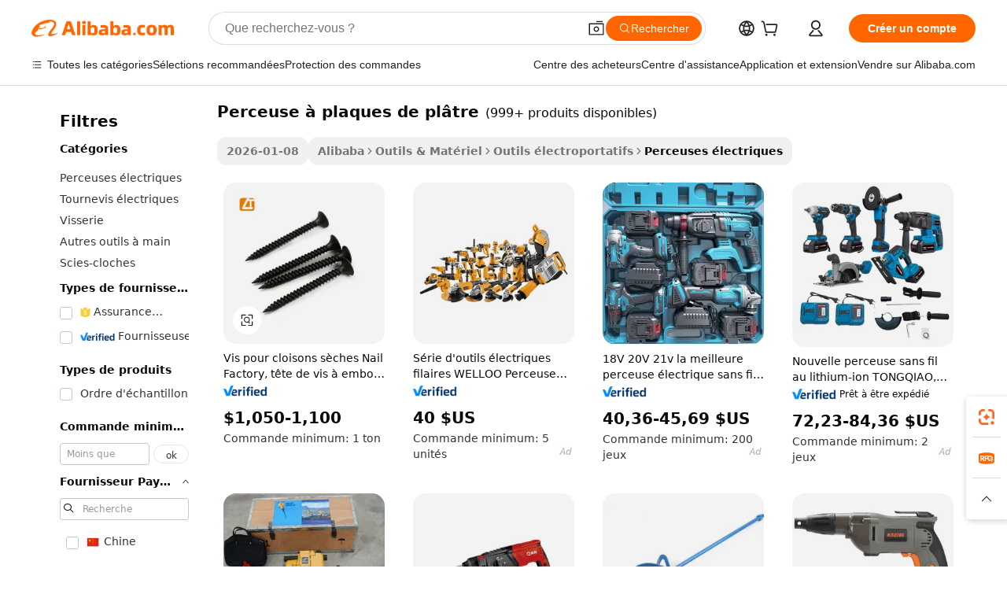

--- FILE ---
content_type: text/html;charset=UTF-8
request_url: https://french.alibaba.com/g/drywall-drill.html
body_size: 185759
content:

<!-- screen_content -->

    <!-- tangram:5410 begin-->
    <!-- tangram:529998 begin-->
    
<!DOCTYPE html>
<html lang="fr" dir="ltr">
  <head>
        <script>
      window.__BB = {
        scene: window.__bb_scene || 'traffic-free-goods'
      };
      window.__BB.BB_CWV_IGNORE = {
          lcp_element: ['#icbu-buyer-pc-top-banner'],
          lcp_url: [],
        };
      window._timing = {}
      window._timing.first_start = Date.now();
      window.needLoginInspiration = Boolean(false);
      // 变量用于标记页面首次可见时间
      let firstVisibleTime = null;
      if (typeof document.hidden !== 'undefined') {
        // 页面首次加载时直接统计
        if (!document.hidden) {
          firstVisibleTime = Date.now();
          window.__BB_timex = 1
        } else {
          // 页面不可见时监听 visibilitychange 事件
          document.addEventListener('visibilitychange', () => {
            if (!document.hidden) {
              firstVisibleTime = Date.now();
              window.__BB_timex = firstVisibleTime - window.performance.timing.navigationStart
              window.__BB.firstVisibleTime = window.__BB_timex
              console.log("Page became visible after "+ window.__BB_timex + " ms");
            }
          }, { once: true });  // 确保只触发一次
        }
      } else {
        console.warn('Page Visibility API is not supported in this browser.');
      }
    </script>
        <meta name="data-spm" content="a2700">
        <meta name="aplus-xplug" content="NONE">
        <meta name="aplus-icbu-disable-umid" content="1">
        <meta name="google-translate-customization" content="9de59014edaf3b99-22e1cf3b5ca21786-g00bb439a5e9e5f8f-f">
    <meta name="yandex-verification" content="25a76ba8e4443bb3" />
    <meta name="msvalidate.01" content="E3FBF0E89B724C30844BF17C59608E8F" />
    <meta name="viewport" content="width=device-width, initial-scale=1.0, maximum-scale=5.0, user-scalable=yes">
        <link rel="preconnect" href="https://s.alicdn.com/" crossorigin>
    <link rel="dns-prefetch" href="https://s.alicdn.com">
                        <link rel="preload" href="https://s.alicdn.com/@g/alilog/??aplus_plugin_icbufront/index.js,mlog/aplus_v2.js" as="script">
        <link rel="preload" href="https://s.alicdn.com/@img/imgextra/i2/O1CN0153JdbU26g4bILVOyC_!!6000000007690-2-tps-418-58.png" as="image">
        <script>
            window.__APLUS_ABRATE__ = {
        perf_group: 'base64cached',
        scene: "traffic-free-goods",
      };
    </script>
    <meta name="aplus-mmstat-timeout" content="15000">
        <meta content="text/html; charset=utf-8" http-equiv="Content-Type">
          <title>Perceuses et outils pour cloisons sèches de haute qualité pour l’amélioration de l’habitat</title>
      <meta name="keywords" content="nail drill,drilling machines,power drills">
      <meta name="description" content="Achetez des perceuses et des outils pour cloisons sèches de haute qualité pour les projets de rénovation domiciliaire. Trouvez des solutions fiables, durables et efficaces auprès des meilleurs fournisseurs. Disponible en gros.">
            <meta name="pagetiming-rate" content="9">
      <meta name="pagetiming-resource-rate" content="4">
                    <link rel="canonical" href="https://french.alibaba.com/g/drywall-drill.html">
                              <link rel="alternate" hreflang="fr" href="https://french.alibaba.com/g/drywall-drill.html">
                  <link rel="alternate" hreflang="de" href="https://german.alibaba.com/g/drywall-drill.html">
                  <link rel="alternate" hreflang="pt" href="https://portuguese.alibaba.com/g/drywall-drill.html">
                  <link rel="alternate" hreflang="it" href="https://italian.alibaba.com/g/drywall-drill.html">
                  <link rel="alternate" hreflang="es" href="https://spanish.alibaba.com/g/drywall-drill.html">
                  <link rel="alternate" hreflang="ru" href="https://russian.alibaba.com/g/drywall-drill.html">
                  <link rel="alternate" hreflang="ko" href="https://korean.alibaba.com/g/drywall-drill.html">
                  <link rel="alternate" hreflang="ar" href="https://arabic.alibaba.com/g/drywall-drill.html">
                  <link rel="alternate" hreflang="ja" href="https://japanese.alibaba.com/g/drywall-drill.html">
                  <link rel="alternate" hreflang="tr" href="https://turkish.alibaba.com/g/drywall-drill.html">
                  <link rel="alternate" hreflang="th" href="https://thai.alibaba.com/g/drywall-drill.html">
                  <link rel="alternate" hreflang="vi" href="https://vietnamese.alibaba.com/g/drywall-drill.html">
                  <link rel="alternate" hreflang="nl" href="https://dutch.alibaba.com/g/drywall-drill.html">
                  <link rel="alternate" hreflang="he" href="https://hebrew.alibaba.com/g/drywall-drill.html">
                  <link rel="alternate" hreflang="id" href="https://indonesian.alibaba.com/g/drywall-drill.html">
                  <link rel="alternate" hreflang="hi" href="https://hindi.alibaba.com/g/drywall-drill.html">
                  <link rel="alternate" hreflang="en" href="https://www.alibaba.com/showroom/drywall-drill.html">
                  <link rel="alternate" hreflang="zh" href="https://chinese.alibaba.com/g/drywall-drill.html">
                  <link rel="alternate" hreflang="x-default" href="https://www.alibaba.com/showroom/drywall-drill.html">
                                        <script>
      // Aplus 配置自动打点
      var queue = window.goldlog_queue || (window.goldlog_queue = []);
      var tags = ["button", "a", "div", "span", "i", "svg", "input", "li", "tr"];
      queue.push(
        {
          action: 'goldlog.appendMetaInfo',
          arguments: [
            'aplus-auto-exp',
            [
              {
                logkey: '/sc.ug_msite.new_product_exp',
                cssSelector: '[data-spm-exp]',
                props: ["data-spm-exp"],
              },
              {
                logkey: '/sc.ug_pc.seolist_product_exp',
                cssSelector: '.traffic-card-gallery',
                props: ["data-spm-exp"],
              }
            ]
          ]
        }
      )
      queue.push({
        action: 'goldlog.setMetaInfo',
        arguments: ['aplus-auto-clk', JSON.stringify(tags.map(tag =>({
          "logkey": "/sc.ug_msite.new_product_clk",
          tag,
          "filter": "data-spm-clk",
          "props": ["data-spm-clk"]
        })))],
      });
    </script>
  </head>
  <div id="icbu-header"><div id="the-new-header" data-version="4.4.0" data-tnh-auto-exp="tnh-expose" data-scenes="search-products" style="position: relative;background-color: #fff;border-bottom: 1px solid #ddd;box-sizing: border-box; font-family:Inter,SF Pro Text,Roboto,Helvetica Neue,Helvetica,Tahoma,Arial,PingFang SC,Microsoft YaHei;"><div style="display: flex;align-items:center;height: 72px;min-width: 1200px;max-width: 1580px;margin: 0 auto;padding: 0 40px;box-sizing: border-box;"><img style="height: 29px; width: 209px;" src="https://s.alicdn.com/@img/imgextra/i2/O1CN0153JdbU26g4bILVOyC_!!6000000007690-2-tps-418-58.png" alt="" /></div><div style="min-width: 1200px;max-width: 1580px;margin: 0 auto;overflow: hidden;font-size: 14px;display: flex;justify-content: space-between;padding: 0 40px;box-sizing: border-box;"><div style="display: flex; align-items: center; justify-content: space-between"><div style="position: relative; height: 36px; padding: 0 28px 0 20px">All categories</div><div style="position: relative; height: 36px; padding-right: 28px">Featured selections</div><div style="position: relative; height: 36px">Trade Assurance</div></div><div style="display: flex; align-items: center; justify-content: space-between"><div style="position: relative; height: 36px; padding-right: 28px">Buyer Central</div><div style="position: relative; height: 36px; padding-right: 28px">Help Center</div><div style="position: relative; height: 36px; padding-right: 28px">Get the app</div><div style="position: relative; height: 36px">Become a supplier</div></div></div></div></div></div>
  <body data-spm="7724857" style="min-height: calc(100vh + 1px)"><script 
id="beacon-aplus"   
src="//s.alicdn.com/@g/alilog/??aplus_plugin_icbufront/index.js,mlog/aplus_v2.js"
exparams="aplus=async&userid=&aplus&ali_beacon_id=&ali_apache_id=&ali_apache_track=&ali_apache_tracktmp=&eagleeye_traceid=2101c9ac17686532292211127e1228&ip=3%2e14%2e151%2e176&dmtrack_c={ali%5fresin%5ftrace%3dse%5frst%3dnull%7csp%5fviewtype%3dY%7cset%3d3%7cser%3d1007%7cpageId%3d92bb91b419a3486498d6f7ed60454f5b%7cm%5fpageid%3dnull%7cpvmi%3d7c2cd80197ad48618bfa89d0c46a43c7%7csek%5fsepd%3dperceuse%2b%25C3%25A0%2bplaques%2bde%2bpl%25C3%25A2tre%7csek%3ddrywall%2bdrill%7cse%5fpn%3d1%7cp4pid%3d83f198e3%2de4f4%2d4c0e%2da6a8%2dfee425b85837%7csclkid%3dnull%7cforecast%5fpost%5fcate%3dnull%7cseo%5fnew%5fuser%5fflag%3dfalse%7ccategoryId%3d126976089%7cseo%5fsearch%5fmodel%5fupgrade%5fv2%3d2025070801%7cseo%5fmodule%5fcard%5f20240624%3d202406242%7clong%5ftext%5fgoogle%5ftranslate%5fv2%3d2407142%7cseo%5fcontent%5ftd%5fbottom%5ftext%5fupdate%5fkey%3d2025070801%7cseo%5fsearch%5fmodel%5fupgrade%5fv3%3d2025072201%7cseo%5fsearch%5fmodel%5fmulti%5fupgrade%5fv3%3d2025081101%7cdamo%5falt%5freplace%3dnull%7cwap%5fcross%3d2007659%7cwap%5fcs%5faction%3d2005494%7cAPP%5fVisitor%5fActive%3d26701%7cseo%5fshowroom%5fgoods%5fmix%3d2005244%7cseo%5fdefault%5fcached%5flong%5ftext%5ffrom%5fnew%5fkeyword%5fstep%3d2024122502%7cshowroom%5fgeneral%5ftemplate%3d2005292%7cshowroom%5freview%3d20230308%7cwap%5fcs%5ftext%3dnull%7cstructured%5fdata%3d2025052702%7cseo%5fmulti%5fstyle%5ftext%5fupdate%3d2511182%7cpc%5fnew%5fheader%3dnull%7cseo%5fmeta%5fcate%5ftemplate%5fv1%3d2025042401%7cseo%5fmeta%5ftd%5fsearch%5fkeyword%5fstep%5fv1%3d2025040999%7cshowroom%5fft%5flong%5ftext%5fbaks%3d80802%7cseo%5ffirstcache%3d2025121600%7cAPP%5fGrowing%5fBuyer%5fHigh%5fIntent%5fActive%3d25488%7cshowroom%5fpc%5fv2019%3d2104%7cAPP%5fProspecting%5fBuyer%3d26712%7ccache%5fcontrol%3dnull%7cAPP%5fChurned%5fCore%5fBuyer%3d25463%7cseo%5fdefault%5fcached%5flong%5ftext%5fstep%3d24110802%7camp%5flighthouse%5fscore%5fimage%3d19657%7cseo%5fft%5ftranslate%5fgemini%3d25012003%7cwap%5fnode%5fssr%3d2015725%7cdataphant%5fopen%3d27030%7clongtext%5fmulti%5fstyle%5fexpand%5frussian%3d2510141%7cseo%5flongtext%5fgoogle%5fdata%5fsection%3d25021702%7cindustry%5fpopular%5ffloor%3dnull%7cwap%5fad%5fgoods%5fproduct%5finterval%3dnull%7cseo%5fgoods%5fbootom%5fwholesale%5flink%3dnull%7cseo%5fkeyword%5faatest%3d7%7cseo%5fmiddle%5fwholesale%5flink%3dnull%7cft%5flong%5ftext%5fenpand%5fstep2%3d121602%7cseo%5fft%5flongtext%5fexpand%5fstep3%3d25012102%7cseo%5fwap%5fheadercard%3d2006288%7cAPP%5fChurned%5fInactive%5fVisitor%3d25497%7cAPP%5fGrowing%5fBuyer%5fHigh%5fIntent%5fInactive%3d25482%7cseo%5fmeta%5ftd%5fmulti%5fkey%3d2025061801%7ctop%5frecommend%5f20250120%3d202501201%7clongtext%5fmulti%5fstyle%5fexpand%5ffrench%5fcopy%3d25091802%7clongtext%5fmulti%5fstyle%5fexpand%5ffrench%5fcopy%5fcopy%3d25092502%7cseo%5ffloor%5fexp%3dnull%7cseo%5fshowroom%5falgo%5flink%3d17764%7cseo%5fmeta%5ftd%5faib%5fgeneral%5fkey%3d2025091901%7ccountry%5findustry%3d202311033%7cpc%5ffree%5fswitchtosearch%3d2020529%7cshowroom%5fft%5flong%5ftext%5fenpand%5fstep1%3d101102%7cseo%5fshowroom%5fnorel%3dnull%7cplp%5fstyle%5f25%5fpc%3d202505222%7cseo%5fggs%5flayer%3d10010%7cquery%5fmutil%5flang%5ftranslate%3d2025060300%7cAPP%5fChurned%5fBuyer%3d25467%7cstream%5frender%5fperf%5fopt%3d2309181%7cwap%5fgoods%3d2007383%7cseo%5fshowroom%5fsimilar%5f20240614%3d202406142%7cchinese%5fopen%3d6307%7cquery%5fgpt%5ftranslate%3d20240820%7cad%5fproduct%5finterval%3dnull%7camp%5fto%5fpwa%3d2007359%7cplp%5faib%5fmulti%5fai%5fmeta%3d20250401%7cwap%5fsupplier%5fcontent%3dnull%7cpc%5ffree%5frefactoring%3d20220315%7cAPP%5fGrowing%5fBuyer%5fInactive%3d25475%7csso%5foem%5ffloor%3dnull%7cseo%5fpc%5fnew%5fview%5f20240807%3d202408072%7cseo%5fbottom%5ftext%5fentity%5fkey%5fcopy%3d2025062400%7cstream%5frender%3d433763%7cseo%5fmodule%5fcard%5f20240424%3d202404241%7cseo%5ftitle%5freplace%5f20191226%3d5841%7clongtext%5fmulti%5fstyle%5fexpand%3d25090802%7cgoogleweblight%3d6516%7clighthouse%5fbase64%3dnull%7cseo%5fsearch%5fen%5fsearch%5ftype%3d2025112400%7cAPP%5fProspecting%5fBuyer%5fActive%3d26717%7cad%5fgoods%5fproduct%5finterval%3dnull%7cseo%5fbottom%5fdeep%5fextend%5fkw%5fkey%3d2025071101%7clongtext%5fmulti%5fstyle%5fexpand%5fturkish%3d25102802%7cilink%5fuv%3d20240911%7cwap%5flist%5fwakeup%3d2005832%7ctpp%5fcrosslink%5fpc%3d20205311%7cseo%5ftop%5fbooth%3d18501%7cAPP%5fGrowing%5fBuyer%5fLess%5fActive%3d25472%7cseo%5fsearch%5fmodel%5fupgrade%5frank%3d2025092401%7cgoodslayer%3d7977%7cft%5flong%5ftext%5ftranslate%5fexpand%5fstep1%3d24110802%7cseo%5fheaderstyle%5ftraffic%5fkey%5fv1%3d2025072100%7ccrosslink%5fswitch%3d2008141%7cp4p%5foutline%3d20240328%7cseo%5fmeta%5ftd%5faib%5fv2%5fkey%3d2025091801%7crts%5fmulti%3d2008404%7cAPP%5fVisitor%5fLess%5fActive%3d26698%7cplp%5fstyle%5f25%3d202505192%7ccdn%5fvm%3d2007368%7cwap%5fad%5fproduct%5finterval%3dnull%7cseo%5fsearch%5fmodel%5fmulti%5fupgrade%5frank%3d2025092401%7cpc%5fcard%5fshare%3d2025081201%7cAPP%5fGrowing%5fBuyer%5fHigh%5fIntent%5fLess%5fActive%3d25478%7cgoods%5ftitle%5fsubstitute%3d9618%7cwap%5fscreen%5fexp%3d2025081400%7creact%5fheader%5ftest%3d202502182%7cpc%5fcs%5fcolor%3d2005788%7cshowroom%5fft%5flong%5ftext%5ftest%3d72502%7cone%5ftap%5flogin%5fABTest%3d202308153%7cseo%5fhyh%5fshow%5ftags%3dnull%7cplp%5fstructured%5fdata%3d2508182%7cguide%5fdelete%3d2008526%7cseo%5findustry%5ftemplate%3dnull%7cseo%5fmeta%5ftd%5fmulti%5fes%5fkey%3d2025073101%7cseo%5fshowroom%5fdata%5fmix%3d19888%7csso%5ftop%5franking%5ffloor%3d20031%7cseo%5ftd%5fdeep%5fupgrade%5fkey%5fv3%3d2025081101%7cwap%5fue%5fone%3d2025111401%7cshowroom%5fto%5frts%5flink%3d2008480%7ccountrysearch%5ftest%3dnull%7cseo%5fplp%5fdate%5fv2%3d2025102702%7cshowroom%5flist%5fnew%5farrival%3d2811002%7cchannel%5famp%5fto%5fpwa%3d2008435%7cseo%5fmulti%5fstyles%5flong%5ftext%3d2503172%7cseo%5fmeta%5ftext%5fmutli%5fcate%5ftemplate%5fv1%3d2025080801%7cseo%5fdefault%5fcached%5fmutil%5flong%5ftext%5fstep%3d24110436%7cseo%5faction%5fpoint%5ftype%3d22823%7cseo%5faib%5ftd%5flaunch%5f20240828%5fcopy%3d202408282%7cseo%5fshowroom%5fwholesale%5flink%3d2486142%7cseo%5fperf%5fimprove%3d2023999%7cseo%5fwap%5flist%5fbounce%5f01%3d2063%7cseo%5fwap%5flist%5fbounce%5f02%3d2128%7cAPP%5fGrowing%5fBuyer%5fActive%3d25492%7cvideolayer%3dnull%7cvideo%5fplay%3d2006036%7cAPP%5fChurned%5fMember%5fInactive%3d25501%7cseo%5fgoogle%5fnew%5fstruct%3d438326%7ctpp%5ftrace%3dseoKeyword%2dseoKeyword%5fv3%2dproduct%2dPRODUCT%5fFAIL}&pageid=030e97b02101e3611768653229&hn=ensearchweb033001227097%2erg%2dus%2deast%2eus44&asid=AQAAAACtgWtpqx7PYgAAAADCHjkoc67vSA==&treq=&tres=" async>
</script>
            <style>body{background-color:white;}.no-scrollbar.il-sticky.il-top-0.il-max-h-\[100vh\].il-w-\[200px\].il-flex-shrink-0.il-flex-grow-0.il-overflow-y-scroll{background-color:#FFF;padding-left:12px}</style>
                    <!-- tangram:530006 begin-->
<!--  -->
 <style>
   @keyframes il-spin {
     to {
       transform: rotate(360deg);
     }
   }
   @keyframes il-pulse {
     50% {
       opacity: 0.5;
     }
   }
   .traffic-card-gallery {display: flex;position: relative;flex-direction: column;justify-content: flex-start;border-radius: 0.5rem;background-color: #fff;padding: 0.5rem 0.5rem 1rem;overflow: hidden;font-size: 0.75rem;line-height: 1rem;}
   .traffic-card-list {display: flex;position: relative;flex-direction: row;justify-content: flex-start;border-bottom-width: 1px;background-color: #fff;padding: 1rem;height: 292px;overflow: hidden;font-size: 0.75rem;line-height: 1rem;}
   .product-price {
     b {
       font-size: 22px;
     }
   }
   .skel-loading {
       animation: il-pulse 2s cubic-bezier(0.4, 0, 0.6, 1) infinite;background-color: hsl(60, 4.8%, 95.9%);
   }
 </style>
<div id="first-cached-card">
  <div style="box-sizing:border-box;display: flex;position: absolute;left: 0;right: 0;margin: 0 auto;z-index: 1;min-width: 1200px;max-width: 1580px;padding: 0.75rem 3.25rem 0;pointer-events: none;">
    <!--页面左侧区域-->
    <div style="width: 200px;padding-top: 1rem;padding-left:12px; background-color: #fff;border-radius: 0.25rem">
      <div class="skel-loading" style="height: 1.5rem;width: 50%;border-radius: 0.25rem;"></div>
      <div style="margin-top: 1rem;margin-bottom: 1rem;">
        <div class="skel-loading" style="height: 1rem;width: calc(100% * 5 / 6);"></div>
        <div
          class="skel-loading"
          style="margin-top: 1rem;height: 1rem;width: calc(100% * 8 / 12);"
        ></div>
        <div class="skel-loading" style="margin-top: 1rem;height: 1rem;width: 75%;"></div>
        <div
          class="skel-loading"
          style="margin-top: 1rem;height: 1rem;width: calc(100% * 7 / 12);"
        ></div>
      </div>
      <div class="skel-loading" style="height: 1.5rem;width: 50%;border-radius: 0.25rem;"></div>
      <div style="margin-top: 1rem;margin-bottom: 1rem;">
        <div class="skel-loading" style="height: 1rem;width: calc(100% * 5 / 6);"></div>
        <div
          class="skel-loading"
          style="margin-top: 1rem;height: 1rem;width: calc(100% * 8 / 12);"
        ></div>
        <div class="skel-loading" style="margin-top: 1rem;height: 1rem;width: 75%;"></div>
        <div
          class="skel-loading"
          style="margin-top: 1rem;height: 1rem;width: calc(100% * 7 / 12);"
        ></div>
      </div>
      <div class="skel-loading" style="height: 1.5rem;width: 50%;border-radius: 0.25rem;"></div>
      <div style="margin-top: 1rem;margin-bottom: 1rem;">
        <div class="skel-loading" style="height: 1rem;width: calc(100% * 5 / 6);"></div>
        <div
          class="skel-loading"
          style="margin-top: 1rem;height: 1rem;width: calc(100% * 8 / 12);"
        ></div>
        <div class="skel-loading" style="margin-top: 1rem;height: 1rem;width: 75%;"></div>
        <div
          class="skel-loading"
          style="margin-top: 1rem;height: 1rem;width: calc(100% * 7 / 12);"
        ></div>
      </div>
      <div class="skel-loading" style="height: 1.5rem;width: 50%;border-radius: 0.25rem;"></div>
      <div style="margin-top: 1rem;margin-bottom: 1rem;">
        <div class="skel-loading" style="height: 1rem;width: calc(100% * 5 / 6);"></div>
        <div
          class="skel-loading"
          style="margin-top: 1rem;height: 1rem;width: calc(100% * 8 / 12);"
        ></div>
        <div class="skel-loading" style="margin-top: 1rem;height: 1rem;width: 75%;"></div>
        <div
          class="skel-loading"
          style="margin-top: 1rem;height: 1rem;width: calc(100% * 7 / 12);"
        ></div>
      </div>
      <div class="skel-loading" style="height: 1.5rem;width: 50%;border-radius: 0.25rem;"></div>
      <div style="margin-top: 1rem;margin-bottom: 1rem;">
        <div class="skel-loading" style="height: 1rem;width: calc(100% * 5 / 6);"></div>
        <div
          class="skel-loading"
          style="margin-top: 1rem;height: 1rem;width: calc(100% * 8 / 12);"
        ></div>
        <div class="skel-loading" style="margin-top: 1rem;height: 1rem;width: 75%;"></div>
        <div
          class="skel-loading"
          style="margin-top: 1rem;height: 1rem;width: calc(100% * 7 / 12);"
        ></div>
      </div>
      <div class="skel-loading" style="height: 1.5rem;width: 50%;border-radius: 0.25rem;"></div>
      <div style="margin-top: 1rem;margin-bottom: 1rem;">
        <div class="skel-loading" style="height: 1rem;width: calc(100% * 5 / 6);"></div>
        <div
          class="skel-loading"
          style="margin-top: 1rem;height: 1rem;width: calc(100% * 8 / 12);"
        ></div>
        <div class="skel-loading" style="margin-top: 1rem;height: 1rem;width: 75%;"></div>
        <div
          class="skel-loading"
          style="margin-top: 1rem;height: 1rem;width: calc(100% * 7 / 12);"
        ></div>
      </div>
    </div>
    <!--页面主体区域-->
    <div style="flex: 1 1 0%; overflow: hidden;padding: 0.5rem 0.5rem 0.5rem 1.5rem">
      <div style="height: 1.25rem;margin-bottom: 1rem;"></div>
      <!-- keywords -->
      <div style="margin-bottom: 1rem;height: 1.75rem;font-weight: 700;font-size: 1.25rem;line-height: 1.75rem;"></div>
      <!-- longtext -->
            <div style="width: calc(25% - 0.9rem);pointer-events: auto">
        <div class="traffic-card-gallery">
          <!-- ProductImage -->
          <a href="//www.alibaba.com/product-detail/Nail-Factory-DRYWALL-SCREW-S-DRILLING_60574383844.html?from=SEO" target="_blank" style="position: relative;margin-bottom: 0.5rem;aspect-ratio: 1;overflow: hidden;border-radius: 0.5rem;">
            <div style="display: flex; overflow: hidden">
              <div style="position: relative;margin: 0;width: 100%;min-width: 0;flex-shrink: 0;flex-grow: 0;flex-basis: 100%;padding: 0;">
                <img style="position: relative; aspect-ratio: 1; width: 100%" src="[data-uri]" loading="eager" />
                <div style="position: absolute;left: 0;bottom: 0;right: 0;top: 0;background-color: #000;opacity: 0.05;"></div>
              </div>
            </div>
          </a>
          <div style="display: flex;flex: 1 1 0%;flex-direction: column;justify-content: space-between;">
            <div>
              <a class="skel-loading" style="margin-top: 0.5rem;display:inline-block;width:100%;height:1rem;" href="//www.alibaba.com/product-detail/Nail-Factory-DRYWALL-SCREW-S-DRILLING_60574383844.html" target="_blank"></a>
              <a class="skel-loading" style="margin-top: 0.125rem;display:inline-block;width:100%;height:1rem;" href="//www.alibaba.com/product-detail/Nail-Factory-DRYWALL-SCREW-S-DRILLING_60574383844.html" target="_blank"></a>
              <div class="skel-loading" style="margin-top: 0.25rem;height:1.625rem;width:75%"></div>
              <div class="skel-loading" style="margin-top: 0.5rem;height: 1rem;width:50%"></div>
              <div class="skel-loading" style="margin-top:0.25rem;height:1rem;width:25%"></div>
            </div>
          </div>

        </div>
      </div>

    </div>
  </div>
</div>
<!-- tangram:530006 end-->
            <style>
.component-left-filter-callback{display:flex;position:relative;margin-top:10px;height:1200px}.component-left-filter-callback img{width:200px}.component-left-filter-callback i{position:absolute;top:5%;left:50%}.related-search-wrapper{padding:.5rem;--tw-bg-opacity: 1;background-color:#fff;background-color:rgba(255,255,255,var(--tw-bg-opacity, 1));border-width:1px;border-color:var(--input)}.related-search-wrapper .related-search-box{margin:12px 16px}.related-search-wrapper .related-search-box .related-search-title{display:inline;float:start;color:#666;word-wrap:break-word;margin-right:12px;width:13%}.related-search-wrapper .related-search-box .related-search-content{display:flex;flex-wrap:wrap}.related-search-wrapper .related-search-box .related-search-content .related-search-link{margin-right:12px;width:23%;overflow:hidden;color:#666;text-overflow:ellipsis;white-space:nowrap}.product-title img{margin-right:.5rem;display:inline-block;height:1rem;vertical-align:sub}.product-price b{font-size:22px}.similar-icon{position:absolute;bottom:12px;z-index:2;right:12px}.rfq-card{display:inline-block;position:relative;box-sizing:border-box;margin-bottom:36px}.rfq-card .rfq-card-content{display:flex;position:relative;flex-direction:column;align-items:flex-start;background-size:cover;background-color:#fff;padding:12px;width:100%;height:100%}.rfq-card .rfq-card-content .rfq-card-icon{margin-top:50px}.rfq-card .rfq-card-content .rfq-card-icon img{width:45px}.rfq-card .rfq-card-content .rfq-card-top-title{margin-top:14px;color:#222;font-weight:400;font-size:16px}.rfq-card .rfq-card-content .rfq-card-title{margin-top:24px;color:#333;font-weight:800;font-size:20px}.rfq-card .rfq-card-content .rfq-card-input-box{margin-top:24px;width:100%}.rfq-card .rfq-card-content .rfq-card-input-box textarea{box-sizing:border-box;border:1px solid #ddd;border-radius:4px;background-color:#fff;padding:9px 12px;width:100%;height:88px;resize:none;color:#666;font-weight:400;font-size:13px;font-family:inherit}.rfq-card .rfq-card-content .rfq-card-button{margin-top:24px;border:1px solid #666;border-radius:16px;background-color:#fff;width:67%;color:#000;font-weight:700;font-size:14px;line-height:30px;text-align:center}[data-modulename^=ProductList-] div{contain-intrinsic-size:auto 500px}.traffic-card-gallery:hover{--tw-shadow: 0px 2px 6px 2px rgba(0,0,0,.12157);--tw-shadow-colored: 0px 2px 6px 2px var(--tw-shadow-color);box-shadow:0 0 #0000,0 0 #0000,0 2px 6px 2px #0000001f;box-shadow:var(--tw-ring-offset-shadow, 0 0 rgba(0,0,0,0)),var(--tw-ring-shadow, 0 0 rgba(0,0,0,0)),var(--tw-shadow);z-index:10}.traffic-card-gallery{position:relative;display:flex;flex-direction:column;justify-content:flex-start;overflow:hidden;border-radius:.75rem;--tw-bg-opacity: 1;background-color:#fff;background-color:rgba(255,255,255,var(--tw-bg-opacity, 1));padding:.5rem;font-size:.75rem;line-height:1rem}.traffic-card-list{position:relative;display:flex;height:292px;flex-direction:row;justify-content:flex-start;overflow:hidden;border-bottom-width:1px;--tw-bg-opacity: 1;background-color:#fff;background-color:rgba(255,255,255,var(--tw-bg-opacity, 1));padding:1rem;font-size:.75rem;line-height:1rem}.traffic-card-g-industry:hover{--tw-shadow: 0 0 10px rgba(0,0,0,.1);--tw-shadow-colored: 0 0 10px var(--tw-shadow-color);box-shadow:0 0 #0000,0 0 #0000,0 0 10px #0000001a;box-shadow:var(--tw-ring-offset-shadow, 0 0 rgba(0,0,0,0)),var(--tw-ring-shadow, 0 0 rgba(0,0,0,0)),var(--tw-shadow)}.traffic-card-g-industry{position:relative;border-radius:var(--radius);--tw-bg-opacity: 1;background-color:#fff;background-color:rgba(255,255,255,var(--tw-bg-opacity, 1));padding:1.25rem .75rem .75rem;font-size:.875rem;line-height:1.25rem}.module-filter-section-wrapper{max-height:none!important;overflow-x:hidden}*,:before,:after{--tw-border-spacing-x: 0;--tw-border-spacing-y: 0;--tw-translate-x: 0;--tw-translate-y: 0;--tw-rotate: 0;--tw-skew-x: 0;--tw-skew-y: 0;--tw-scale-x: 1;--tw-scale-y: 1;--tw-pan-x: ;--tw-pan-y: ;--tw-pinch-zoom: ;--tw-scroll-snap-strictness: proximity;--tw-gradient-from-position: ;--tw-gradient-via-position: ;--tw-gradient-to-position: ;--tw-ordinal: ;--tw-slashed-zero: ;--tw-numeric-figure: ;--tw-numeric-spacing: ;--tw-numeric-fraction: ;--tw-ring-inset: ;--tw-ring-offset-width: 0px;--tw-ring-offset-color: #fff;--tw-ring-color: rgba(59, 130, 246, .5);--tw-ring-offset-shadow: 0 0 rgba(0,0,0,0);--tw-ring-shadow: 0 0 rgba(0,0,0,0);--tw-shadow: 0 0 rgba(0,0,0,0);--tw-shadow-colored: 0 0 rgba(0,0,0,0);--tw-blur: ;--tw-brightness: ;--tw-contrast: ;--tw-grayscale: ;--tw-hue-rotate: ;--tw-invert: ;--tw-saturate: ;--tw-sepia: ;--tw-drop-shadow: ;--tw-backdrop-blur: ;--tw-backdrop-brightness: ;--tw-backdrop-contrast: ;--tw-backdrop-grayscale: ;--tw-backdrop-hue-rotate: ;--tw-backdrop-invert: ;--tw-backdrop-opacity: ;--tw-backdrop-saturate: ;--tw-backdrop-sepia: ;--tw-contain-size: ;--tw-contain-layout: ;--tw-contain-paint: ;--tw-contain-style: }::backdrop{--tw-border-spacing-x: 0;--tw-border-spacing-y: 0;--tw-translate-x: 0;--tw-translate-y: 0;--tw-rotate: 0;--tw-skew-x: 0;--tw-skew-y: 0;--tw-scale-x: 1;--tw-scale-y: 1;--tw-pan-x: ;--tw-pan-y: ;--tw-pinch-zoom: ;--tw-scroll-snap-strictness: proximity;--tw-gradient-from-position: ;--tw-gradient-via-position: ;--tw-gradient-to-position: ;--tw-ordinal: ;--tw-slashed-zero: ;--tw-numeric-figure: ;--tw-numeric-spacing: ;--tw-numeric-fraction: ;--tw-ring-inset: ;--tw-ring-offset-width: 0px;--tw-ring-offset-color: #fff;--tw-ring-color: rgba(59, 130, 246, .5);--tw-ring-offset-shadow: 0 0 rgba(0,0,0,0);--tw-ring-shadow: 0 0 rgba(0,0,0,0);--tw-shadow: 0 0 rgba(0,0,0,0);--tw-shadow-colored: 0 0 rgba(0,0,0,0);--tw-blur: ;--tw-brightness: ;--tw-contrast: ;--tw-grayscale: ;--tw-hue-rotate: ;--tw-invert: ;--tw-saturate: ;--tw-sepia: ;--tw-drop-shadow: ;--tw-backdrop-blur: ;--tw-backdrop-brightness: ;--tw-backdrop-contrast: ;--tw-backdrop-grayscale: ;--tw-backdrop-hue-rotate: ;--tw-backdrop-invert: ;--tw-backdrop-opacity: ;--tw-backdrop-saturate: ;--tw-backdrop-sepia: ;--tw-contain-size: ;--tw-contain-layout: ;--tw-contain-paint: ;--tw-contain-style: }*,:before,:after{box-sizing:border-box;border-width:0;border-style:solid;border-color:#e5e7eb}:before,:after{--tw-content: ""}html,:host{line-height:1.5;-webkit-text-size-adjust:100%;-moz-tab-size:4;-o-tab-size:4;tab-size:4;font-family:ui-sans-serif,system-ui,-apple-system,Segoe UI,Roboto,Ubuntu,Cantarell,Noto Sans,sans-serif,"Apple Color Emoji","Segoe UI Emoji",Segoe UI Symbol,"Noto Color Emoji";font-feature-settings:normal;font-variation-settings:normal;-webkit-tap-highlight-color:transparent}body{margin:0;line-height:inherit}hr{height:0;color:inherit;border-top-width:1px}abbr:where([title]){text-decoration:underline;-webkit-text-decoration:underline dotted;text-decoration:underline dotted}h1,h2,h3,h4,h5,h6{font-size:inherit;font-weight:inherit}a{color:inherit;text-decoration:inherit}b,strong{font-weight:bolder}code,kbd,samp,pre{font-family:ui-monospace,SFMono-Regular,Menlo,Monaco,Consolas,Liberation Mono,Courier New,monospace;font-feature-settings:normal;font-variation-settings:normal;font-size:1em}small{font-size:80%}sub,sup{font-size:75%;line-height:0;position:relative;vertical-align:baseline}sub{bottom:-.25em}sup{top:-.5em}table{text-indent:0;border-color:inherit;border-collapse:collapse}button,input,optgroup,select,textarea{font-family:inherit;font-feature-settings:inherit;font-variation-settings:inherit;font-size:100%;font-weight:inherit;line-height:inherit;letter-spacing:inherit;color:inherit;margin:0;padding:0}button,select{text-transform:none}button,input:where([type=button]),input:where([type=reset]),input:where([type=submit]){-webkit-appearance:button;background-color:transparent;background-image:none}:-moz-focusring{outline:auto}:-moz-ui-invalid{box-shadow:none}progress{vertical-align:baseline}::-webkit-inner-spin-button,::-webkit-outer-spin-button{height:auto}[type=search]{-webkit-appearance:textfield;outline-offset:-2px}::-webkit-search-decoration{-webkit-appearance:none}::-webkit-file-upload-button{-webkit-appearance:button;font:inherit}summary{display:list-item}blockquote,dl,dd,h1,h2,h3,h4,h5,h6,hr,figure,p,pre{margin:0}fieldset{margin:0;padding:0}legend{padding:0}ol,ul,menu{list-style:none;margin:0;padding:0}dialog{padding:0}textarea{resize:vertical}input::-moz-placeholder,textarea::-moz-placeholder{opacity:1;color:#9ca3af}input::placeholder,textarea::placeholder{opacity:1;color:#9ca3af}button,[role=button]{cursor:pointer}:disabled{cursor:default}img,svg,video,canvas,audio,iframe,embed,object{display:block;vertical-align:middle}img,video{max-width:100%;height:auto}[hidden]:where(:not([hidden=until-found])){display:none}:root{--background: hsl(0, 0%, 100%);--foreground: hsl(20, 14.3%, 4.1%);--card: hsl(0, 0%, 100%);--card-foreground: hsl(20, 14.3%, 4.1%);--popover: hsl(0, 0%, 100%);--popover-foreground: hsl(20, 14.3%, 4.1%);--primary: hsl(24, 100%, 50%);--primary-foreground: hsl(60, 9.1%, 97.8%);--secondary: hsl(60, 4.8%, 95.9%);--secondary-foreground: #333;--muted: hsl(60, 4.8%, 95.9%);--muted-foreground: hsl(25, 5.3%, 44.7%);--accent: hsl(60, 4.8%, 95.9%);--accent-foreground: hsl(24, 9.8%, 10%);--destructive: hsl(0, 84.2%, 60.2%);--destructive-foreground: hsl(60, 9.1%, 97.8%);--border: hsl(20, 5.9%, 90%);--input: hsl(20, 5.9%, 90%);--ring: hsl(24.6, 95%, 53.1%);--radius: 1rem}.dark{--background: hsl(20, 14.3%, 4.1%);--foreground: hsl(60, 9.1%, 97.8%);--card: hsl(20, 14.3%, 4.1%);--card-foreground: hsl(60, 9.1%, 97.8%);--popover: hsl(20, 14.3%, 4.1%);--popover-foreground: hsl(60, 9.1%, 97.8%);--primary: hsl(20.5, 90.2%, 48.2%);--primary-foreground: hsl(60, 9.1%, 97.8%);--secondary: hsl(12, 6.5%, 15.1%);--secondary-foreground: hsl(60, 9.1%, 97.8%);--muted: hsl(12, 6.5%, 15.1%);--muted-foreground: hsl(24, 5.4%, 63.9%);--accent: hsl(12, 6.5%, 15.1%);--accent-foreground: hsl(60, 9.1%, 97.8%);--destructive: hsl(0, 72.2%, 50.6%);--destructive-foreground: hsl(60, 9.1%, 97.8%);--border: hsl(12, 6.5%, 15.1%);--input: hsl(12, 6.5%, 15.1%);--ring: hsl(20.5, 90.2%, 48.2%)}*{border-color:#e7e5e4;border-color:var(--border)}body{background-color:#fff;background-color:var(--background);color:#0c0a09;color:var(--foreground)}.il-sr-only{position:absolute;width:1px;height:1px;padding:0;margin:-1px;overflow:hidden;clip:rect(0,0,0,0);white-space:nowrap;border-width:0}.il-invisible{visibility:hidden}.il-fixed{position:fixed}.il-absolute{position:absolute}.il-relative{position:relative}.il-sticky{position:sticky}.il-inset-0{inset:0}.il--bottom-12{bottom:-3rem}.il--top-12{top:-3rem}.il-bottom-0{bottom:0}.il-bottom-2{bottom:.5rem}.il-bottom-3{bottom:.75rem}.il-bottom-4{bottom:1rem}.il-end-0{right:0}.il-end-2{right:.5rem}.il-end-3{right:.75rem}.il-end-4{right:1rem}.il-left-0{left:0}.il-left-3{left:.75rem}.il-right-0{right:0}.il-right-2{right:.5rem}.il-right-3{right:.75rem}.il-start-0{left:0}.il-start-1\/2{left:50%}.il-start-2{left:.5rem}.il-start-3{left:.75rem}.il-start-\[50\%\]{left:50%}.il-top-0{top:0}.il-top-1\/2{top:50%}.il-top-16{top:4rem}.il-top-4{top:1rem}.il-top-\[50\%\]{top:50%}.il-z-10{z-index:10}.il-z-50{z-index:50}.il-z-\[9999\]{z-index:9999}.il-col-span-4{grid-column:span 4 / span 4}.il-m-0{margin:0}.il-m-3{margin:.75rem}.il-m-auto{margin:auto}.il-mx-auto{margin-left:auto;margin-right:auto}.il-my-3{margin-top:.75rem;margin-bottom:.75rem}.il-my-5{margin-top:1.25rem;margin-bottom:1.25rem}.il-my-auto{margin-top:auto;margin-bottom:auto}.\!il-mb-4{margin-bottom:1rem!important}.il--mt-4{margin-top:-1rem}.il-mb-0{margin-bottom:0}.il-mb-1{margin-bottom:.25rem}.il-mb-2{margin-bottom:.5rem}.il-mb-3{margin-bottom:.75rem}.il-mb-4{margin-bottom:1rem}.il-mb-5{margin-bottom:1.25rem}.il-mb-6{margin-bottom:1.5rem}.il-mb-8{margin-bottom:2rem}.il-mb-\[-0\.75rem\]{margin-bottom:-.75rem}.il-mb-\[0\.125rem\]{margin-bottom:.125rem}.il-me-1{margin-right:.25rem}.il-me-2{margin-right:.5rem}.il-me-3{margin-right:.75rem}.il-me-auto{margin-right:auto}.il-mr-1{margin-right:.25rem}.il-mr-2{margin-right:.5rem}.il-ms-1{margin-left:.25rem}.il-ms-4{margin-left:1rem}.il-ms-5{margin-left:1.25rem}.il-ms-8{margin-left:2rem}.il-ms-\[\.375rem\]{margin-left:.375rem}.il-ms-auto{margin-left:auto}.il-mt-0{margin-top:0}.il-mt-0\.5{margin-top:.125rem}.il-mt-1{margin-top:.25rem}.il-mt-2{margin-top:.5rem}.il-mt-3{margin-top:.75rem}.il-mt-4{margin-top:1rem}.il-mt-6{margin-top:1.5rem}.il-line-clamp-1{overflow:hidden;display:-webkit-box;-webkit-box-orient:vertical;-webkit-line-clamp:1}.il-line-clamp-2{overflow:hidden;display:-webkit-box;-webkit-box-orient:vertical;-webkit-line-clamp:2}.il-line-clamp-6{overflow:hidden;display:-webkit-box;-webkit-box-orient:vertical;-webkit-line-clamp:6}.il-inline-block{display:inline-block}.il-inline{display:inline}.il-flex{display:flex}.il-inline-flex{display:inline-flex}.il-grid{display:grid}.il-aspect-square{aspect-ratio:1 / 1}.il-size-5{width:1.25rem;height:1.25rem}.il-h-1{height:.25rem}.il-h-10{height:2.5rem}.il-h-11{height:2.75rem}.il-h-20{height:5rem}.il-h-24{height:6rem}.il-h-3\.5{height:.875rem}.il-h-4{height:1rem}.il-h-40{height:10rem}.il-h-6{height:1.5rem}.il-h-8{height:2rem}.il-h-9{height:2.25rem}.il-h-\[150px\]{height:150px}.il-h-\[152px\]{height:152px}.il-h-\[18\.25rem\]{height:18.25rem}.il-h-\[292px\]{height:292px}.il-h-\[600px\]{height:600px}.il-h-auto{height:auto}.il-h-fit{height:-moz-fit-content;height:fit-content}.il-h-full{height:100%}.il-h-screen{height:100vh}.il-max-h-\[100vh\]{max-height:100vh}.il-w-1\/2{width:50%}.il-w-10{width:2.5rem}.il-w-10\/12{width:83.333333%}.il-w-4{width:1rem}.il-w-6{width:1.5rem}.il-w-64{width:16rem}.il-w-7\/12{width:58.333333%}.il-w-72{width:18rem}.il-w-8{width:2rem}.il-w-8\/12{width:66.666667%}.il-w-9{width:2.25rem}.il-w-9\/12{width:75%}.il-w-\[200px\]{width:200px}.il-w-\[84px\]{width:84px}.il-w-fit{width:-moz-fit-content;width:fit-content}.il-w-full{width:100%}.il-w-screen{width:100vw}.il-min-w-0{min-width:0px}.il-min-w-3{min-width:.75rem}.il-min-w-\[1200px\]{min-width:1200px}.il-max-w-\[1000px\]{max-width:1000px}.il-max-w-\[1580px\]{max-width:1580px}.il-max-w-full{max-width:100%}.il-max-w-lg{max-width:32rem}.il-flex-1{flex:1 1 0%}.il-flex-shrink-0,.il-shrink-0{flex-shrink:0}.il-flex-grow-0,.il-grow-0{flex-grow:0}.il-basis-24{flex-basis:6rem}.il-basis-full{flex-basis:100%}.il-origin-\[--radix-tooltip-content-transform-origin\]{transform-origin:var(--radix-tooltip-content-transform-origin)}.il--translate-x-1\/2{--tw-translate-x: -50%;transform:translate(-50%,var(--tw-translate-y)) rotate(var(--tw-rotate)) skew(var(--tw-skew-x)) skewY(var(--tw-skew-y)) scaleX(var(--tw-scale-x)) scaleY(var(--tw-scale-y));transform:translate(var(--tw-translate-x),var(--tw-translate-y)) rotate(var(--tw-rotate)) skew(var(--tw-skew-x)) skewY(var(--tw-skew-y)) scaleX(var(--tw-scale-x)) scaleY(var(--tw-scale-y))}.il--translate-y-1\/2{--tw-translate-y: -50%;transform:translate(var(--tw-translate-x),-50%) rotate(var(--tw-rotate)) skew(var(--tw-skew-x)) skewY(var(--tw-skew-y)) scaleX(var(--tw-scale-x)) scaleY(var(--tw-scale-y));transform:translate(var(--tw-translate-x),var(--tw-translate-y)) rotate(var(--tw-rotate)) skew(var(--tw-skew-x)) skewY(var(--tw-skew-y)) scaleX(var(--tw-scale-x)) scaleY(var(--tw-scale-y))}.il-translate-x-\[-50\%\]{--tw-translate-x: -50%;transform:translate(-50%,var(--tw-translate-y)) rotate(var(--tw-rotate)) skew(var(--tw-skew-x)) skewY(var(--tw-skew-y)) scaleX(var(--tw-scale-x)) scaleY(var(--tw-scale-y));transform:translate(var(--tw-translate-x),var(--tw-translate-y)) rotate(var(--tw-rotate)) skew(var(--tw-skew-x)) skewY(var(--tw-skew-y)) scaleX(var(--tw-scale-x)) scaleY(var(--tw-scale-y))}.il-translate-y-\[-50\%\]{--tw-translate-y: -50%;transform:translate(var(--tw-translate-x),-50%) rotate(var(--tw-rotate)) skew(var(--tw-skew-x)) skewY(var(--tw-skew-y)) scaleX(var(--tw-scale-x)) scaleY(var(--tw-scale-y));transform:translate(var(--tw-translate-x),var(--tw-translate-y)) rotate(var(--tw-rotate)) skew(var(--tw-skew-x)) skewY(var(--tw-skew-y)) scaleX(var(--tw-scale-x)) scaleY(var(--tw-scale-y))}.il-rotate-90{--tw-rotate: 90deg;transform:translate(var(--tw-translate-x),var(--tw-translate-y)) rotate(90deg) skew(var(--tw-skew-x)) skewY(var(--tw-skew-y)) scaleX(var(--tw-scale-x)) scaleY(var(--tw-scale-y));transform:translate(var(--tw-translate-x),var(--tw-translate-y)) rotate(var(--tw-rotate)) skew(var(--tw-skew-x)) skewY(var(--tw-skew-y)) scaleX(var(--tw-scale-x)) scaleY(var(--tw-scale-y))}@keyframes il-pulse{50%{opacity:.5}}.il-animate-pulse{animation:il-pulse 2s cubic-bezier(.4,0,.6,1) infinite}@keyframes il-spin{to{transform:rotate(360deg)}}.il-animate-spin{animation:il-spin 1s linear infinite}.il-cursor-pointer{cursor:pointer}.il-list-disc{list-style-type:disc}.il-grid-cols-2{grid-template-columns:repeat(2,minmax(0,1fr))}.il-grid-cols-4{grid-template-columns:repeat(4,minmax(0,1fr))}.il-flex-row{flex-direction:row}.il-flex-col{flex-direction:column}.il-flex-col-reverse{flex-direction:column-reverse}.il-flex-wrap{flex-wrap:wrap}.il-flex-nowrap{flex-wrap:nowrap}.il-items-start{align-items:flex-start}.il-items-center{align-items:center}.il-items-baseline{align-items:baseline}.il-justify-start{justify-content:flex-start}.il-justify-end{justify-content:flex-end}.il-justify-center{justify-content:center}.il-justify-between{justify-content:space-between}.il-gap-1{gap:.25rem}.il-gap-1\.5{gap:.375rem}.il-gap-10{gap:2.5rem}.il-gap-2{gap:.5rem}.il-gap-3{gap:.75rem}.il-gap-4{gap:1rem}.il-gap-8{gap:2rem}.il-gap-\[\.0938rem\]{gap:.0938rem}.il-gap-\[\.375rem\]{gap:.375rem}.il-gap-\[0\.125rem\]{gap:.125rem}.\!il-gap-x-5{-moz-column-gap:1.25rem!important;column-gap:1.25rem!important}.\!il-gap-y-5{row-gap:1.25rem!important}.il-space-y-1\.5>:not([hidden])~:not([hidden]){--tw-space-y-reverse: 0;margin-top:calc(.375rem * (1 - var(--tw-space-y-reverse)));margin-top:.375rem;margin-top:calc(.375rem * calc(1 - var(--tw-space-y-reverse)));margin-bottom:0rem;margin-bottom:calc(.375rem * var(--tw-space-y-reverse))}.il-space-y-4>:not([hidden])~:not([hidden]){--tw-space-y-reverse: 0;margin-top:calc(1rem * (1 - var(--tw-space-y-reverse)));margin-top:1rem;margin-top:calc(1rem * calc(1 - var(--tw-space-y-reverse)));margin-bottom:0rem;margin-bottom:calc(1rem * var(--tw-space-y-reverse))}.il-overflow-hidden{overflow:hidden}.il-overflow-y-auto{overflow-y:auto}.il-overflow-y-scroll{overflow-y:scroll}.il-truncate{overflow:hidden;text-overflow:ellipsis;white-space:nowrap}.il-text-ellipsis{text-overflow:ellipsis}.il-whitespace-normal{white-space:normal}.il-whitespace-nowrap{white-space:nowrap}.il-break-normal{word-wrap:normal;word-break:normal}.il-break-words{word-wrap:break-word}.il-break-all{word-break:break-all}.il-rounded{border-radius:.25rem}.il-rounded-2xl{border-radius:1rem}.il-rounded-\[0\.5rem\]{border-radius:.5rem}.il-rounded-\[1\.25rem\]{border-radius:1.25rem}.il-rounded-full{border-radius:9999px}.il-rounded-lg{border-radius:1rem;border-radius:var(--radius)}.il-rounded-md{border-radius:calc(1rem - 2px);border-radius:calc(var(--radius) - 2px)}.il-rounded-sm{border-radius:calc(1rem - 4px);border-radius:calc(var(--radius) - 4px)}.il-rounded-xl{border-radius:.75rem}.il-border,.il-border-\[1px\]{border-width:1px}.il-border-b,.il-border-b-\[1px\]{border-bottom-width:1px}.il-border-solid{border-style:solid}.il-border-none{border-style:none}.il-border-\[\#222\]{--tw-border-opacity: 1;border-color:#222;border-color:rgba(34,34,34,var(--tw-border-opacity, 1))}.il-border-\[\#DDD\]{--tw-border-opacity: 1;border-color:#ddd;border-color:rgba(221,221,221,var(--tw-border-opacity, 1))}.il-border-foreground{border-color:#0c0a09;border-color:var(--foreground)}.il-border-input{border-color:#e7e5e4;border-color:var(--input)}.il-bg-\[\#F8F8F8\]{--tw-bg-opacity: 1;background-color:#f8f8f8;background-color:rgba(248,248,248,var(--tw-bg-opacity, 1))}.il-bg-\[\#d9d9d963\]{background-color:#d9d9d963}.il-bg-accent{background-color:#f5f5f4;background-color:var(--accent)}.il-bg-background{background-color:#fff;background-color:var(--background)}.il-bg-black{--tw-bg-opacity: 1;background-color:#000;background-color:rgba(0,0,0,var(--tw-bg-opacity, 1))}.il-bg-black\/80{background-color:#000c}.il-bg-destructive{background-color:#ef4444;background-color:var(--destructive)}.il-bg-gray-300{--tw-bg-opacity: 1;background-color:#d1d5db;background-color:rgba(209,213,219,var(--tw-bg-opacity, 1))}.il-bg-muted{background-color:#f5f5f4;background-color:var(--muted)}.il-bg-orange-500{--tw-bg-opacity: 1;background-color:#f97316;background-color:rgba(249,115,22,var(--tw-bg-opacity, 1))}.il-bg-popover{background-color:#fff;background-color:var(--popover)}.il-bg-primary{background-color:#f60;background-color:var(--primary)}.il-bg-secondary{background-color:#f5f5f4;background-color:var(--secondary)}.il-bg-transparent{background-color:transparent}.il-bg-white{--tw-bg-opacity: 1;background-color:#fff;background-color:rgba(255,255,255,var(--tw-bg-opacity, 1))}.il-bg-opacity-80{--tw-bg-opacity: .8}.il-bg-cover{background-size:cover}.il-bg-no-repeat{background-repeat:no-repeat}.il-fill-black{fill:#000}.il-object-cover{-o-object-fit:cover;object-fit:cover}.il-p-0{padding:0}.il-p-1{padding:.25rem}.il-p-2{padding:.5rem}.il-p-3{padding:.75rem}.il-p-4{padding:1rem}.il-p-5{padding:1.25rem}.il-p-6{padding:1.5rem}.il-px-2{padding-left:.5rem;padding-right:.5rem}.il-px-3{padding-left:.75rem;padding-right:.75rem}.il-py-0\.5{padding-top:.125rem;padding-bottom:.125rem}.il-py-1\.5{padding-top:.375rem;padding-bottom:.375rem}.il-py-10{padding-top:2.5rem;padding-bottom:2.5rem}.il-py-2{padding-top:.5rem;padding-bottom:.5rem}.il-py-3{padding-top:.75rem;padding-bottom:.75rem}.il-pb-0{padding-bottom:0}.il-pb-3{padding-bottom:.75rem}.il-pb-4{padding-bottom:1rem}.il-pb-8{padding-bottom:2rem}.il-pe-0{padding-right:0}.il-pe-2{padding-right:.5rem}.il-pe-3{padding-right:.75rem}.il-pe-4{padding-right:1rem}.il-pe-6{padding-right:1.5rem}.il-pe-8{padding-right:2rem}.il-pe-\[12px\]{padding-right:12px}.il-pe-\[3\.25rem\]{padding-right:3.25rem}.il-pl-4{padding-left:1rem}.il-ps-0{padding-left:0}.il-ps-2{padding-left:.5rem}.il-ps-3{padding-left:.75rem}.il-ps-4{padding-left:1rem}.il-ps-6{padding-left:1.5rem}.il-ps-8{padding-left:2rem}.il-ps-\[12px\]{padding-left:12px}.il-ps-\[3\.25rem\]{padding-left:3.25rem}.il-pt-10{padding-top:2.5rem}.il-pt-4{padding-top:1rem}.il-pt-5{padding-top:1.25rem}.il-pt-6{padding-top:1.5rem}.il-pt-7{padding-top:1.75rem}.il-text-center{text-align:center}.il-text-start{text-align:left}.il-text-2xl{font-size:1.5rem;line-height:2rem}.il-text-base{font-size:1rem;line-height:1.5rem}.il-text-lg{font-size:1.125rem;line-height:1.75rem}.il-text-sm{font-size:.875rem;line-height:1.25rem}.il-text-xl{font-size:1.25rem;line-height:1.75rem}.il-text-xs{font-size:.75rem;line-height:1rem}.il-font-\[600\]{font-weight:600}.il-font-bold{font-weight:700}.il-font-medium{font-weight:500}.il-font-normal{font-weight:400}.il-font-semibold{font-weight:600}.il-leading-3{line-height:.75rem}.il-leading-4{line-height:1rem}.il-leading-\[1\.43\]{line-height:1.43}.il-leading-\[18px\]{line-height:18px}.il-leading-\[26px\]{line-height:26px}.il-leading-none{line-height:1}.il-tracking-tight{letter-spacing:-.025em}.il-text-\[\#00820D\]{--tw-text-opacity: 1;color:#00820d;color:rgba(0,130,13,var(--tw-text-opacity, 1))}.il-text-\[\#222\]{--tw-text-opacity: 1;color:#222;color:rgba(34,34,34,var(--tw-text-opacity, 1))}.il-text-\[\#444\]{--tw-text-opacity: 1;color:#444;color:rgba(68,68,68,var(--tw-text-opacity, 1))}.il-text-\[\#4B1D1F\]{--tw-text-opacity: 1;color:#4b1d1f;color:rgba(75,29,31,var(--tw-text-opacity, 1))}.il-text-\[\#767676\]{--tw-text-opacity: 1;color:#767676;color:rgba(118,118,118,var(--tw-text-opacity, 1))}.il-text-\[\#D04A0A\]{--tw-text-opacity: 1;color:#d04a0a;color:rgba(208,74,10,var(--tw-text-opacity, 1))}.il-text-\[\#F7421E\]{--tw-text-opacity: 1;color:#f7421e;color:rgba(247,66,30,var(--tw-text-opacity, 1))}.il-text-\[\#FF6600\]{--tw-text-opacity: 1;color:#f60;color:rgba(255,102,0,var(--tw-text-opacity, 1))}.il-text-\[\#f7421e\]{--tw-text-opacity: 1;color:#f7421e;color:rgba(247,66,30,var(--tw-text-opacity, 1))}.il-text-destructive-foreground{color:#fafaf9;color:var(--destructive-foreground)}.il-text-foreground{color:#0c0a09;color:var(--foreground)}.il-text-muted-foreground{color:#78716c;color:var(--muted-foreground)}.il-text-popover-foreground{color:#0c0a09;color:var(--popover-foreground)}.il-text-primary{color:#f60;color:var(--primary)}.il-text-primary-foreground{color:#fafaf9;color:var(--primary-foreground)}.il-text-secondary-foreground{color:#333;color:var(--secondary-foreground)}.il-text-white{--tw-text-opacity: 1;color:#fff;color:rgba(255,255,255,var(--tw-text-opacity, 1))}.il-underline{text-decoration-line:underline}.il-line-through{text-decoration-line:line-through}.il-underline-offset-4{text-underline-offset:4px}.il-opacity-5{opacity:.05}.il-opacity-70{opacity:.7}.il-shadow-\[0_2px_6px_2px_rgba\(0\,0\,0\,0\.12\)\]{--tw-shadow: 0 2px 6px 2px rgba(0,0,0,.12);--tw-shadow-colored: 0 2px 6px 2px var(--tw-shadow-color);box-shadow:0 0 #0000,0 0 #0000,0 2px 6px 2px #0000001f;box-shadow:var(--tw-ring-offset-shadow, 0 0 rgba(0,0,0,0)),var(--tw-ring-shadow, 0 0 rgba(0,0,0,0)),var(--tw-shadow)}.il-shadow-cards{--tw-shadow: 0 0 10px rgba(0,0,0,.1);--tw-shadow-colored: 0 0 10px var(--tw-shadow-color);box-shadow:0 0 #0000,0 0 #0000,0 0 10px #0000001a;box-shadow:var(--tw-ring-offset-shadow, 0 0 rgba(0,0,0,0)),var(--tw-ring-shadow, 0 0 rgba(0,0,0,0)),var(--tw-shadow)}.il-shadow-lg{--tw-shadow: 0 10px 15px -3px rgba(0, 0, 0, .1), 0 4px 6px -4px rgba(0, 0, 0, .1);--tw-shadow-colored: 0 10px 15px -3px var(--tw-shadow-color), 0 4px 6px -4px var(--tw-shadow-color);box-shadow:0 0 #0000,0 0 #0000,0 10px 15px -3px #0000001a,0 4px 6px -4px #0000001a;box-shadow:var(--tw-ring-offset-shadow, 0 0 rgba(0,0,0,0)),var(--tw-ring-shadow, 0 0 rgba(0,0,0,0)),var(--tw-shadow)}.il-shadow-md{--tw-shadow: 0 4px 6px -1px rgba(0, 0, 0, .1), 0 2px 4px -2px rgba(0, 0, 0, .1);--tw-shadow-colored: 0 4px 6px -1px var(--tw-shadow-color), 0 2px 4px -2px var(--tw-shadow-color);box-shadow:0 0 #0000,0 0 #0000,0 4px 6px -1px #0000001a,0 2px 4px -2px #0000001a;box-shadow:var(--tw-ring-offset-shadow, 0 0 rgba(0,0,0,0)),var(--tw-ring-shadow, 0 0 rgba(0,0,0,0)),var(--tw-shadow)}.il-outline-none{outline:2px solid transparent;outline-offset:2px}.il-outline-1{outline-width:1px}.il-ring-offset-background{--tw-ring-offset-color: var(--background)}.il-transition-colors{transition-property:color,background-color,border-color,text-decoration-color,fill,stroke;transition-timing-function:cubic-bezier(.4,0,.2,1);transition-duration:.15s}.il-transition-opacity{transition-property:opacity;transition-timing-function:cubic-bezier(.4,0,.2,1);transition-duration:.15s}.il-transition-transform{transition-property:transform;transition-timing-function:cubic-bezier(.4,0,.2,1);transition-duration:.15s}.il-duration-200{transition-duration:.2s}.il-duration-300{transition-duration:.3s}.il-ease-in-out{transition-timing-function:cubic-bezier(.4,0,.2,1)}@keyframes enter{0%{opacity:1;opacity:var(--tw-enter-opacity, 1);transform:translateZ(0) scaleZ(1) rotate(0);transform:translate3d(var(--tw-enter-translate-x, 0),var(--tw-enter-translate-y, 0),0) scale3d(var(--tw-enter-scale, 1),var(--tw-enter-scale, 1),var(--tw-enter-scale, 1)) rotate(var(--tw-enter-rotate, 0))}}@keyframes exit{to{opacity:1;opacity:var(--tw-exit-opacity, 1);transform:translateZ(0) scaleZ(1) rotate(0);transform:translate3d(var(--tw-exit-translate-x, 0),var(--tw-exit-translate-y, 0),0) scale3d(var(--tw-exit-scale, 1),var(--tw-exit-scale, 1),var(--tw-exit-scale, 1)) rotate(var(--tw-exit-rotate, 0))}}.il-animate-in{animation-name:enter;animation-duration:.15s;--tw-enter-opacity: initial;--tw-enter-scale: initial;--tw-enter-rotate: initial;--tw-enter-translate-x: initial;--tw-enter-translate-y: initial}.il-fade-in-0{--tw-enter-opacity: 0}.il-zoom-in-95{--tw-enter-scale: .95}.il-duration-200{animation-duration:.2s}.il-duration-300{animation-duration:.3s}.il-ease-in-out{animation-timing-function:cubic-bezier(.4,0,.2,1)}.no-scrollbar::-webkit-scrollbar{display:none}.no-scrollbar{-ms-overflow-style:none;scrollbar-width:none}.longtext-style-inmodel h2{margin-bottom:.5rem;margin-top:1rem;font-size:1rem;line-height:1.5rem;font-weight:700}.first-of-type\:il-ms-4:first-of-type{margin-left:1rem}.hover\:il-bg-\[\#f4f4f4\]:hover{--tw-bg-opacity: 1;background-color:#f4f4f4;background-color:rgba(244,244,244,var(--tw-bg-opacity, 1))}.hover\:il-bg-accent:hover{background-color:#f5f5f4;background-color:var(--accent)}.hover\:il-text-accent-foreground:hover{color:#1c1917;color:var(--accent-foreground)}.hover\:il-text-foreground:hover{color:#0c0a09;color:var(--foreground)}.hover\:il-underline:hover{text-decoration-line:underline}.hover\:il-opacity-100:hover{opacity:1}.hover\:il-opacity-90:hover{opacity:.9}.focus\:il-outline-none:focus{outline:2px solid transparent;outline-offset:2px}.focus\:il-ring-2:focus{--tw-ring-offset-shadow: var(--tw-ring-inset) 0 0 0 var(--tw-ring-offset-width) var(--tw-ring-offset-color);--tw-ring-shadow: var(--tw-ring-inset) 0 0 0 calc(2px + var(--tw-ring-offset-width)) var(--tw-ring-color);box-shadow:var(--tw-ring-offset-shadow),var(--tw-ring-shadow),0 0 #0000;box-shadow:var(--tw-ring-offset-shadow),var(--tw-ring-shadow),var(--tw-shadow, 0 0 rgba(0,0,0,0))}.focus\:il-ring-ring:focus{--tw-ring-color: var(--ring)}.focus\:il-ring-offset-2:focus{--tw-ring-offset-width: 2px}.focus-visible\:il-outline-none:focus-visible{outline:2px solid transparent;outline-offset:2px}.focus-visible\:il-ring-2:focus-visible{--tw-ring-offset-shadow: var(--tw-ring-inset) 0 0 0 var(--tw-ring-offset-width) var(--tw-ring-offset-color);--tw-ring-shadow: var(--tw-ring-inset) 0 0 0 calc(2px + var(--tw-ring-offset-width)) var(--tw-ring-color);box-shadow:var(--tw-ring-offset-shadow),var(--tw-ring-shadow),0 0 #0000;box-shadow:var(--tw-ring-offset-shadow),var(--tw-ring-shadow),var(--tw-shadow, 0 0 rgba(0,0,0,0))}.focus-visible\:il-ring-ring:focus-visible{--tw-ring-color: var(--ring)}.focus-visible\:il-ring-offset-2:focus-visible{--tw-ring-offset-width: 2px}.active\:il-bg-primary:active{background-color:#f60;background-color:var(--primary)}.active\:il-bg-white:active{--tw-bg-opacity: 1;background-color:#fff;background-color:rgba(255,255,255,var(--tw-bg-opacity, 1))}.disabled\:il-pointer-events-none:disabled{pointer-events:none}.disabled\:il-opacity-10:disabled{opacity:.1}.il-group:hover .group-hover\:il-visible{visibility:visible}.il-group:hover .group-hover\:il-scale-110{--tw-scale-x: 1.1;--tw-scale-y: 1.1;transform:translate(var(--tw-translate-x),var(--tw-translate-y)) rotate(var(--tw-rotate)) skew(var(--tw-skew-x)) skewY(var(--tw-skew-y)) scaleX(1.1) scaleY(1.1);transform:translate(var(--tw-translate-x),var(--tw-translate-y)) rotate(var(--tw-rotate)) skew(var(--tw-skew-x)) skewY(var(--tw-skew-y)) scaleX(var(--tw-scale-x)) scaleY(var(--tw-scale-y))}.il-group:hover .group-hover\:il-underline{text-decoration-line:underline}.data-\[state\=open\]\:il-animate-in[data-state=open]{animation-name:enter;animation-duration:.15s;--tw-enter-opacity: initial;--tw-enter-scale: initial;--tw-enter-rotate: initial;--tw-enter-translate-x: initial;--tw-enter-translate-y: initial}.data-\[state\=closed\]\:il-animate-out[data-state=closed]{animation-name:exit;animation-duration:.15s;--tw-exit-opacity: initial;--tw-exit-scale: initial;--tw-exit-rotate: initial;--tw-exit-translate-x: initial;--tw-exit-translate-y: initial}.data-\[state\=closed\]\:il-fade-out-0[data-state=closed]{--tw-exit-opacity: 0}.data-\[state\=open\]\:il-fade-in-0[data-state=open]{--tw-enter-opacity: 0}.data-\[state\=closed\]\:il-zoom-out-95[data-state=closed]{--tw-exit-scale: .95}.data-\[state\=open\]\:il-zoom-in-95[data-state=open]{--tw-enter-scale: .95}.data-\[side\=bottom\]\:il-slide-in-from-top-2[data-side=bottom]{--tw-enter-translate-y: -.5rem}.data-\[side\=left\]\:il-slide-in-from-right-2[data-side=left]{--tw-enter-translate-x: .5rem}.data-\[side\=right\]\:il-slide-in-from-left-2[data-side=right]{--tw-enter-translate-x: -.5rem}.data-\[side\=top\]\:il-slide-in-from-bottom-2[data-side=top]{--tw-enter-translate-y: .5rem}@media (min-width: 640px){.sm\:il-flex-row{flex-direction:row}.sm\:il-justify-end{justify-content:flex-end}.sm\:il-gap-2\.5{gap:.625rem}.sm\:il-space-x-2>:not([hidden])~:not([hidden]){--tw-space-x-reverse: 0;margin-right:0rem;margin-right:calc(.5rem * var(--tw-space-x-reverse));margin-left:calc(.5rem * (1 - var(--tw-space-x-reverse)));margin-left:.5rem;margin-left:calc(.5rem * calc(1 - var(--tw-space-x-reverse)))}.sm\:il-rounded-lg{border-radius:1rem;border-radius:var(--radius)}.sm\:il-text-left{text-align:left}}.rtl\:il-translate-x-\[50\%\]:where([dir=rtl],[dir=rtl] *){--tw-translate-x: 50%;transform:translate(50%,var(--tw-translate-y)) rotate(var(--tw-rotate)) skew(var(--tw-skew-x)) skewY(var(--tw-skew-y)) scaleX(var(--tw-scale-x)) scaleY(var(--tw-scale-y));transform:translate(var(--tw-translate-x),var(--tw-translate-y)) rotate(var(--tw-rotate)) skew(var(--tw-skew-x)) skewY(var(--tw-skew-y)) scaleX(var(--tw-scale-x)) scaleY(var(--tw-scale-y))}.rtl\:il-scale-\[-1\]:where([dir=rtl],[dir=rtl] *){--tw-scale-x: -1;--tw-scale-y: -1;transform:translate(var(--tw-translate-x),var(--tw-translate-y)) rotate(var(--tw-rotate)) skew(var(--tw-skew-x)) skewY(var(--tw-skew-y)) scaleX(-1) scaleY(-1);transform:translate(var(--tw-translate-x),var(--tw-translate-y)) rotate(var(--tw-rotate)) skew(var(--tw-skew-x)) skewY(var(--tw-skew-y)) scaleX(var(--tw-scale-x)) scaleY(var(--tw-scale-y))}.rtl\:il-scale-x-\[-1\]:where([dir=rtl],[dir=rtl] *){--tw-scale-x: -1;transform:translate(var(--tw-translate-x),var(--tw-translate-y)) rotate(var(--tw-rotate)) skew(var(--tw-skew-x)) skewY(var(--tw-skew-y)) scaleX(-1) scaleY(var(--tw-scale-y));transform:translate(var(--tw-translate-x),var(--tw-translate-y)) rotate(var(--tw-rotate)) skew(var(--tw-skew-x)) skewY(var(--tw-skew-y)) scaleX(var(--tw-scale-x)) scaleY(var(--tw-scale-y))}.rtl\:il-flex-row-reverse:where([dir=rtl],[dir=rtl] *){flex-direction:row-reverse}.\[\&\>svg\]\:il-size-3\.5>svg{width:.875rem;height:.875rem}
</style>
            <style>
.switch-to-popover-trigger{position:relative}.switch-to-popover-trigger .switch-to-popover-content{position:absolute;left:50%;z-index:9999;cursor:default}html[dir=rtl] .switch-to-popover-trigger .switch-to-popover-content{left:auto;right:50%}.switch-to-popover-trigger .switch-to-popover-content .down-arrow{width:0;height:0;border-left:11px solid transparent;border-right:11px solid transparent;border-bottom:12px solid #222;transform:translate(-50%);filter:drop-shadow(0 -2px 2px rgba(0,0,0,.05));z-index:1}html[dir=rtl] .switch-to-popover-trigger .switch-to-popover-content .down-arrow{transform:translate(50%)}.switch-to-popover-trigger .switch-to-popover-content .content-container{background-color:#222;border-radius:12px;padding:16px;color:#fff;transform:translate(-50%);width:320px;height:-moz-fit-content;height:fit-content;display:flex;justify-content:space-between;align-items:start}html[dir=rtl] .switch-to-popover-trigger .switch-to-popover-content .content-container{transform:translate(50%)}.switch-to-popover-trigger .switch-to-popover-content .content-container .content .title{font-size:14px;line-height:18px;font-weight:400}.switch-to-popover-trigger .switch-to-popover-content .content-container .actions{display:flex;justify-content:start;align-items:center;gap:12px;margin-top:12px}.switch-to-popover-trigger .switch-to-popover-content .content-container .actions .switch-button{background-color:#fff;color:#222;border-radius:999px;padding:4px 8px;font-weight:600;font-size:12px;line-height:16px;cursor:pointer}.switch-to-popover-trigger .switch-to-popover-content .content-container .actions .choose-another-button{color:#fff;padding:4px 8px;font-weight:600;font-size:12px;line-height:16px;cursor:pointer}.switch-to-popover-trigger .switch-to-popover-content .content-container .close-button{cursor:pointer}.tnh-message-content .tnh-messages-nodata .tnh-messages-nodata-info .img{width:100%;height:101px;margin-top:40px;margin-bottom:20px;background:url(https://s.alicdn.com/@img/imgextra/i4/O1CN01lnw1WK1bGeXDIoBnB_!!6000000003438-2-tps-399-303.png) no-repeat center center;background-size:133px 101px}#popup-root .functional-content .thirdpart-login .icon-facebook{background-image:url(https://s.alicdn.com/@img/imgextra/i1/O1CN01hUG9f21b67dGOuB2W_!!6000000003415-55-tps-40-40.svg)}#popup-root .functional-content .thirdpart-login .icon-google{background-image:url(https://s.alicdn.com/@img/imgextra/i1/O1CN01Qd3ZsM1C2aAxLHO2h_!!6000000000023-2-tps-120-120.png)}#popup-root .functional-content .thirdpart-login .icon-linkedin{background-image:url(https://s.alicdn.com/@img/imgextra/i1/O1CN01qVG1rv1lNCYkhep7t_!!6000000004806-55-tps-40-40.svg)}.tnh-logo{z-index:9999;display:flex;flex-shrink:0;width:185px;height:22px;background:url(https://s.alicdn.com/@img/imgextra/i2/O1CN0153JdbU26g4bILVOyC_!!6000000007690-2-tps-418-58.png) no-repeat 0 0;background-size:auto 22px;cursor:pointer}html[dir=rtl] .tnh-logo{background:url(https://s.alicdn.com/@img/imgextra/i2/O1CN0153JdbU26g4bILVOyC_!!6000000007690-2-tps-418-58.png) no-repeat 100% 0}.tnh-new-logo{width:185px;background:url(https://s.alicdn.com/@img/imgextra/i1/O1CN01e5zQ2S1cAWz26ivMo_!!6000000003560-2-tps-920-110.png) no-repeat 0 0;background-size:auto 22px;height:22px}html[dir=rtl] .tnh-new-logo{background:url(https://s.alicdn.com/@img/imgextra/i1/O1CN01e5zQ2S1cAWz26ivMo_!!6000000003560-2-tps-920-110.png) no-repeat 100% 0}.source-in-europe{display:flex;gap:32px;padding:0 10px}.source-in-europe .divider{flex-shrink:0;width:1px;background-color:#ddd}.source-in-europe .sie_info{flex-shrink:0;width:520px}.source-in-europe .sie_info .sie_info-logo{display:inline-block!important;height:28px}.source-in-europe .sie_info .sie_info-title{margin-top:24px;font-weight:700;font-size:20px;line-height:26px}.source-in-europe .sie_info .sie_info-description{margin-top:8px;font-size:14px;line-height:18px}.source-in-europe .sie_info .sie_info-sell-list{margin-top:24px;display:flex;flex-wrap:wrap;justify-content:space-between;gap:16px}.source-in-europe .sie_info .sie_info-sell-list-item{width:calc(50% - 8px);display:flex;align-items:center;padding:20px 16px;gap:12px;border-radius:12px;font-size:14px;line-height:18px;font-weight:600}.source-in-europe .sie_info .sie_info-sell-list-item img{width:28px;height:28px}.source-in-europe .sie_info .sie_info-btn{display:inline-block;min-width:240px;margin-top:24px;margin-bottom:30px;padding:13px 24px;background-color:#f60;opacity:.9;color:#fff!important;border-radius:99px;font-size:16px;font-weight:600;line-height:22px;-webkit-text-decoration:none;text-decoration:none;text-align:center;cursor:pointer;border:none}.source-in-europe .sie_info .sie_info-btn:hover{opacity:1}.source-in-europe .sie_cards{display:flex;flex-grow:1}.source-in-europe .sie_cards .sie_cards-product-list{display:flex;flex-grow:1;flex-wrap:wrap;justify-content:space-between;gap:32px 16px;max-height:376px;overflow:hidden}.source-in-europe .sie_cards .sie_cards-product-list.lt-14{justify-content:flex-start}.source-in-europe .sie_cards .sie_cards-product{width:110px;height:172px;display:flex;flex-direction:column;align-items:center;color:#222;box-sizing:border-box}.source-in-europe .sie_cards .sie_cards-product .img{display:flex;justify-content:center;align-items:center;position:relative;width:88px;height:88px;overflow:hidden;border-radius:88px}.source-in-europe .sie_cards .sie_cards-product .img img{width:88px;height:88px;-o-object-fit:cover;object-fit:cover}.source-in-europe .sie_cards .sie_cards-product .img:after{content:"";background-color:#0000001a;position:absolute;left:0;top:0;width:100%;height:100%}html[dir=rtl] .source-in-europe .sie_cards .sie_cards-product .img:after{left:auto;right:0}.source-in-europe .sie_cards .sie_cards-product .text{font-size:12px;line-height:16px;display:-webkit-box;overflow:hidden;text-overflow:ellipsis;-webkit-box-orient:vertical;-webkit-line-clamp:1}.source-in-europe .sie_cards .sie_cards-product .sie_cards-product-title{margin-top:12px;color:#222}.source-in-europe .sie_cards .sie_cards-product .sie_cards-product-sell,.source-in-europe .sie_cards .sie_cards-product .sie_cards-product-country-list{margin-top:4px;color:#767676}.source-in-europe .sie_cards .sie_cards-product .sie_cards-product-country-list{display:flex;gap:8px}.source-in-europe .sie_cards .sie_cards-product .sie_cards-product-country-list.one-country{gap:4px}.source-in-europe .sie_cards .sie_cards-product .sie_cards-product-country-list img{width:18px;height:13px}.source-in-europe.source-in-europe-europages .sie_info-btn{background-color:#7faf0d}.source-in-europe.source-in-europe-europages .sie_info-sell-list-item{background-color:#f2f7e7}.source-in-europe.source-in-europe-europages .sie_card{background:#7faf0d0d}.source-in-europe.source-in-europe-wlw .sie_info-btn{background-color:#0060df}.source-in-europe.source-in-europe-wlw .sie_info-sell-list-item{background-color:#f1f5fc}.source-in-europe.source-in-europe-wlw .sie_card{background:#0060df0d}.whatsapp-widget-content{display:flex;justify-content:space-between;gap:32px;align-items:center;width:100%;height:100%}.whatsapp-widget-content-left{display:flex;flex-direction:column;align-items:flex-start;gap:20px;flex:1 0 0;max-width:720px}.whatsapp-widget-content-left-image{width:138px;height:32px}.whatsapp-widget-content-left-content-title{color:#222;font-family:Inter;font-size:32px;font-style:normal;font-weight:700;line-height:42px;letter-spacing:0;margin-bottom:8px}.whatsapp-widget-content-left-content-info{color:#666;font-family:Inter;font-size:20px;font-style:normal;font-weight:400;line-height:26px;letter-spacing:0}.whatsapp-widget-content-left-button{display:flex;height:48px;padding:0 20px;justify-content:center;align-items:center;border-radius:24px;background:#d64000;overflow:hidden;color:#fff;text-align:center;text-overflow:ellipsis;font-family:Inter;font-size:16px;font-style:normal;font-weight:600;line-height:22px;line-height:var(--PC-Heading-S-line-height, 22px);letter-spacing:0;letter-spacing:var(--PC-Heading-S-tracking, 0)}.whatsapp-widget-content-right{display:flex;height:270px;flex-direction:row;align-items:center}.whatsapp-widget-content-right-QRCode{border-top-left-radius:20px;border-bottom-left-radius:20px;display:flex;height:270px;min-width:284px;padding:0 24px;flex-direction:column;justify-content:center;align-items:center;background:#ece8dd;gap:24px}html[dir=rtl] .whatsapp-widget-content-right-QRCode{border-radius:0 20px 20px 0}.whatsapp-widget-content-right-QRCode-container{width:144px;height:144px;padding:12px;border-radius:20px;background:#fff}.whatsapp-widget-content-right-QRCode-text{color:#767676;text-align:center;font-family:SF Pro Text;font-size:16px;font-style:normal;font-weight:400;line-height:19px;letter-spacing:0}.whatsapp-widget-content-right-image{border-top-right-radius:20px;border-bottom-right-radius:20px;width:270px;height:270px;aspect-ratio:1/1}html[dir=rtl] .whatsapp-widget-content-right-image{border-radius:20px 0 0 20px}.tnh-sub-title{padding-left:12px;margin-left:13px;position:relative;color:#222;-webkit-text-decoration:none;text-decoration:none;white-space:nowrap;font-weight:600;font-size:20px;line-height:22px}html[dir=rtl] .tnh-sub-title{padding-left:0;padding-right:12px;margin-left:0;margin-right:13px}.tnh-sub-title:active{-webkit-text-decoration:none;text-decoration:none}.tnh-sub-title:before{content:"";height:24px;width:1px;position:absolute;display:inline-block;background-color:#222;left:0;top:50%;transform:translateY(-50%)}html[dir=rtl] .tnh-sub-title:before{left:auto;right:0}.popup-content{margin:auto;background:#fff;width:50%;padding:5px;border:1px solid #d7d7d7}[role=tooltip].popup-content{width:200px;box-shadow:0 0 3px #00000029;border-radius:5px}.popup-overlay{background:#00000080}[data-popup=tooltip].popup-overlay{background:transparent}.popup-arrow{filter:drop-shadow(0 -3px 3px rgba(0,0,0,.16));color:#fff;stroke-width:2px;stroke:#d7d7d7;stroke-dasharray:30px;stroke-dashoffset:-54px;inset:0}.tnh-badge{position:relative}.tnh-badge i{position:absolute;top:-8px;left:50%;height:16px;padding:0 6px;border-radius:8px;background-color:#e52828;color:#fff;font-style:normal;font-size:12px;line-height:16px}html[dir=rtl] .tnh-badge i{left:auto;right:50%}.tnh-badge-nf i{position:relative;top:auto;left:auto;height:16px;padding:0 8px;border-radius:8px;background-color:#e52828;color:#fff;font-style:normal;font-size:12px;line-height:16px}html[dir=rtl] .tnh-badge-nf i{left:auto;right:auto}.tnh-button{display:block;flex-shrink:0;height:36px;padding:0 24px;outline:none;border-radius:9999px;background-color:#f60;color:#fff!important;text-align:center;font-weight:600;font-size:14px;line-height:36px;cursor:pointer}.tnh-button:active{-webkit-text-decoration:none;text-decoration:none;transform:scale(.9)}.tnh-button:hover{background-color:#d04a0a}@keyframes circle-360-ltr{0%{transform:rotate(0)}to{transform:rotate(360deg)}}@keyframes circle-360-rtl{0%{transform:rotate(0)}to{transform:rotate(-360deg)}}.circle-360{animation:circle-360-ltr infinite 1s linear;-webkit-animation:circle-360-ltr infinite 1s linear}html[dir=rtl] .circle-360{animation:circle-360-rtl infinite 1s linear;-webkit-animation:circle-360-rtl infinite 1s linear}.tnh-loading{display:flex;align-items:center;justify-content:center;width:100%}.tnh-loading .tnh-icon{color:#ddd;font-size:40px}#the-new-header.tnh-fixed{position:fixed;top:0;left:0;border-bottom:1px solid #ddd;background-color:#fff!important}html[dir=rtl] #the-new-header.tnh-fixed{left:auto;right:0}.tnh-overlay{position:fixed;top:0;left:0;width:100%;height:100vh}html[dir=rtl] .tnh-overlay{left:auto;right:0}.tnh-icon{display:inline-block;width:1em;height:1em;margin-right:6px;overflow:hidden;vertical-align:-.15em;fill:currentColor}html[dir=rtl] .tnh-icon{margin-right:0;margin-left:6px}.tnh-hide{display:none}.tnh-more{color:#222!important;-webkit-text-decoration:underline!important;text-decoration:underline!important}#the-new-header.tnh-dark{background-color:transparent;color:#fff}#the-new-header.tnh-dark a:link,#the-new-header.tnh-dark a:visited,#the-new-header.tnh-dark a:hover,#the-new-header.tnh-dark a:active,#the-new-header.tnh-dark .tnh-sign-in{color:#fff}#the-new-header.tnh-dark .functional-content a{color:#222}#the-new-header.tnh-dark .tnh-logo{background:url(https://s.alicdn.com/@logo/logo_en_dark_horizontal_default_full.png) no-repeat 0 0;background-size:auto 22px}#the-new-header.tnh-dark .tnh-new-logo{background:url(https://s.alicdn.com/@logo/logo_en_dark_horizontal_default_full.png) no-repeat 0 0;background-size:auto 22px}#the-new-header.tnh-dark .tnh-sub-title{color:#fff}#the-new-header.tnh-dark .tnh-sub-title:before{content:"";height:24px;width:1px;position:absolute;display:inline-block;background-color:#fff;left:0;top:50%;transform:translateY(-50%)}html[dir=rtl] #the-new-header.tnh-dark .tnh-sub-title:before{left:auto;right:0}#the-new-header.tnh-white,#the-new-header.tnh-white-overlay{background-color:#fff;color:#222}#the-new-header.tnh-white a:link,#the-new-header.tnh-white-overlay a:link,#the-new-header.tnh-white a:visited,#the-new-header.tnh-white-overlay a:visited,#the-new-header.tnh-white a:hover,#the-new-header.tnh-white-overlay a:hover,#the-new-header.tnh-white a:active,#the-new-header.tnh-white-overlay a:active,#the-new-header.tnh-white .tnh-sign-in,#the-new-header.tnh-white-overlay .tnh-sign-in{color:#222}#the-new-header.tnh-white .tnh-logo,#the-new-header.tnh-white-overlay .tnh-logo{background:url(https://s.alicdn.com/@logo/logo_en_light_horizontal_default_full.png) no-repeat 0 0;background-size:209px 29px}#the-new-header.tnh-white .tnh-new-logo,#the-new-header.tnh-white-overlay .tnh-new-logo{background:url(https://s.alicdn.com/@logo/logo_en_light_horizontal_default_full.png) no-repeat 0 0;background-size:auto 22px}#the-new-header.tnh-white .tnh-sub-title,#the-new-header.tnh-white-overlay .tnh-sub-title{color:#222}#the-new-header.tnh-white{border-bottom:1px solid #ddd;background-color:#fff!important}#the-new-header.tnh-no-border{border:none}#the-new-header.tnh-transparent{background-color:transparent!important;border-bottom:none!important}@keyframes color-change-to-fff{0%{background:transparent}to{background:#fff}}#the-new-header.tnh-white-overlay{animation:color-change-to-fff .1s cubic-bezier(.65,0,.35,1);-webkit-animation:color-change-to-fff .1s cubic-bezier(.65,0,.35,1)}.ta-content .ta-card{display:flex;align-items:center;justify-content:flex-start;width:49%;height:120px;margin-bottom:20px;padding:20px;border-radius:16px;background-color:#f7f7f7}.ta-content .ta-card .img{width:70px;height:70px;background-size:70px 70px}.ta-content .ta-card .text{display:flex;align-items:center;justify-content:space-between;width:calc(100% - 76px);margin-left:16px;font-size:20px;line-height:26px}html[dir=rtl] .ta-content .ta-card .text{margin-left:0;margin-right:16px}.ta-content .ta-card .text h3{max-width:200px;margin-right:8px;text-align:left;font-weight:600;font-size:14px}html[dir=rtl] .ta-content .ta-card .text h3{margin-right:0;margin-left:8px;text-align:right}.ta-content .ta-card .text .tnh-icon{flex-shrink:0;font-size:24px}.ta-content .ta-card .text .tnh-icon.rtl{transform:scaleX(-1)}.ta-content{display:flex;justify-content:space-between}.ta-content .info{width:50%;margin:40px 40px 40px 134px}html[dir=rtl] .ta-content .info{margin:40px 134px 40px 40px}.ta-content .info h3{display:block;margin:20px 0 28px;font-weight:600;font-size:32px;line-height:40px}.ta-content .info .img{width:212px;height:32px}.ta-content .info .tnh-button{display:block;width:180px;color:#fff}.ta-content .cards{display:flex;flex-shrink:0;flex-wrap:wrap;justify-content:space-between;width:716px}.help-center-content{display:flex;justify-content:center;gap:40px}.help-center-content .hc-item{display:flex;flex-direction:column;align-items:center;justify-content:center;width:280px;height:144px;border:1px solid #ddd;font-size:14px}.help-center-content .hc-item .tnh-icon{margin-bottom:14px;font-size:40px;line-height:40px}.help-center-content .help-center-links{min-width:250px;margin-left:40px;padding-left:40px;border-left:1px solid #ddd}html[dir=rtl] .help-center-content .help-center-links{margin-left:0;margin-right:40px;padding-left:0;padding-right:40px;border-left:none;border-right:1px solid #ddd}.help-center-content .help-center-links a{display:block;padding:12px 14px;outline:none;color:#222;-webkit-text-decoration:none;text-decoration:none;font-size:14px}.help-center-content .help-center-links a:hover{-webkit-text-decoration:underline!important;text-decoration:underline!important}.get-the-app-content-tnh{display:flex;justify-content:center;flex:0 0 auto}.get-the-app-content-tnh .info-tnh .title-tnh{font-weight:700;font-size:20px;margin-bottom:20px}.get-the-app-content-tnh .info-tnh .content-wrapper{display:flex;justify-content:center}.get-the-app-content-tnh .info-tnh .content-tnh{margin-right:40px;width:300px;font-size:16px}html[dir=rtl] .get-the-app-content-tnh .info-tnh .content-tnh{margin-right:0;margin-left:40px}.get-the-app-content-tnh .info-tnh a{-webkit-text-decoration:underline!important;text-decoration:underline!important}.get-the-app-content-tnh .download{display:flex}.get-the-app-content-tnh .download .store{display:flex;flex-direction:column;margin-right:40px}html[dir=rtl] .get-the-app-content-tnh .download .store{margin-right:0;margin-left:40px}.get-the-app-content-tnh .download .store a{margin-bottom:20px}.get-the-app-content-tnh .download .store a img{height:44px}.get-the-app-content-tnh .download .qr img{height:120px}.get-the-app-content-tnh-wrapper{display:flex;justify-content:center;align-items:start;height:100%}.get-the-app-content-tnh-divider{width:1px;height:100%;background-color:#ddd;margin:0 67px;flex:0 0 auto}.tnh-alibaba-lens-install-btn{background-color:#f60;height:48px;border-radius:65px;padding:0 24px;margin-left:71px;color:#fff;flex:0 0 auto;display:flex;align-items:center;border:none;cursor:pointer;font-size:16px;font-weight:600;line-height:22px}html[dir=rtl] .tnh-alibaba-lens-install-btn{margin-left:0;margin-right:71px}.tnh-alibaba-lens-install-btn img{width:24px;height:24px}.tnh-alibaba-lens-install-btn span{margin-left:8px}html[dir=rtl] .tnh-alibaba-lens-install-btn span{margin-left:0;margin-right:8px}.tnh-alibaba-lens-info{display:flex;margin-bottom:20px;font-size:16px}.tnh-alibaba-lens-info div{width:400px}.tnh-alibaba-lens-title{color:#222;font-family:Inter;font-size:20px;font-weight:700;line-height:26px;margin-bottom:20px}.tnh-alibaba-lens-extra{-webkit-text-decoration:underline!important;text-decoration:underline!important;font-size:16px;font-style:normal;font-weight:400;line-height:22px}.featured-content{display:flex;justify-content:center;gap:40px}.featured-content .card-links{min-width:250px;margin-left:40px;padding-left:40px;border-left:1px solid #ddd}html[dir=rtl] .featured-content .card-links{margin-left:0;margin-right:40px;padding-left:0;padding-right:40px;border-left:none;border-right:1px solid #ddd}.featured-content .card-links a{display:block;padding:14px;outline:none;-webkit-text-decoration:none;text-decoration:none;font-size:14px}.featured-content .card-links a:hover{-webkit-text-decoration:underline!important;text-decoration:underline!important}.featured-content .featured-item{display:flex;flex-direction:column;align-items:center;justify-content:center;width:280px;height:144px;border:1px solid #ddd;color:#222;font-size:14px}.featured-content .featured-item .tnh-icon{margin-bottom:14px;font-size:40px;line-height:40px}.buyer-central-content{display:flex;justify-content:space-between;gap:30px;margin:auto 20px;font-size:14px}.buyer-central-content .bcc-item{width:20%}.buyer-central-content .bcc-item .bcc-item-title,.buyer-central-content .bcc-item .bcc-item-child{margin-bottom:18px}.buyer-central-content .bcc-item .bcc-item-title{font-weight:600}.buyer-central-content .bcc-item .bcc-item-child a:hover{-webkit-text-decoration:underline!important;text-decoration:underline!important}.become-supplier-content{display:flex;justify-content:center;gap:40px}.become-supplier-content a{display:flex;flex-direction:column;align-items:center;justify-content:center;width:280px;height:144px;padding:0 20px;border:1px solid #ddd;font-size:14px}.become-supplier-content a .tnh-icon{margin-bottom:14px;font-size:40px;line-height:40px}.become-supplier-content a .become-supplier-content-desc{height:44px;text-align:center}@keyframes sub-header-title-hover{0%{transform:scaleX(.4);-webkit-transform:scaleX(.4)}to{transform:scaleX(1);-webkit-transform:scaleX(1)}}.sub-header{min-width:1200px;max-width:1580px;height:36px;margin:0 auto;overflow:hidden;font-size:14px}.sub-header .sub-header-top{position:absolute;bottom:0;z-index:2;width:100%;min-width:1200px;max-width:1600px;height:36px;margin:0 auto;background-color:transparent}.sub-header .sub-header-default{display:flex;justify-content:space-between;width:100%;height:40px;padding:0 40px}.sub-header .sub-header-default .sub-header-main,.sub-header .sub-header-default .sub-header-sub{display:flex;align-items:center;justify-content:space-between;gap:28px}.sub-header .sub-header-default .sub-header-main .sh-current-item .animated-tab-content,.sub-header .sub-header-default .sub-header-sub .sh-current-item .animated-tab-content{top:108px;opacity:1;visibility:visible}.sub-header .sub-header-default .sub-header-main .sh-current-item .animated-tab-content img,.sub-header .sub-header-default .sub-header-sub .sh-current-item .animated-tab-content img{display:inline}.sub-header .sub-header-default .sub-header-main .sh-current-item .animated-tab-content .item-img,.sub-header .sub-header-default .sub-header-sub .sh-current-item .animated-tab-content .item-img{display:block}.sub-header .sub-header-default .sub-header-main .sh-current-item .tab-title:after,.sub-header .sub-header-default .sub-header-sub .sh-current-item .tab-title:after{position:absolute;bottom:1px;display:block;width:100%;height:2px;border-bottom:2px solid #222!important;content:" ";animation:sub-header-title-hover .3s cubic-bezier(.6,0,.4,1) both;-webkit-animation:sub-header-title-hover .3s cubic-bezier(.6,0,.4,1) both}.sub-header .sub-header-default .sub-header-main .sh-current-item .tab-title-click:hover,.sub-header .sub-header-default .sub-header-sub .sh-current-item .tab-title-click:hover{-webkit-text-decoration:underline;text-decoration:underline}.sub-header .sub-header-default .sub-header-main .sh-current-item .tab-title-click:after,.sub-header .sub-header-default .sub-header-sub .sh-current-item .tab-title-click:after{display:none}.sub-header .sub-header-default .sub-header-main>div,.sub-header .sub-header-default .sub-header-sub>div{display:flex;align-items:center;margin-top:-2px;cursor:pointer}.sub-header .sub-header-default .sub-header-main>div:last-child,.sub-header .sub-header-default .sub-header-sub>div:last-child{padding-right:0}html[dir=rtl] .sub-header .sub-header-default .sub-header-main>div:last-child,html[dir=rtl] .sub-header .sub-header-default .sub-header-sub>div:last-child{padding-right:0;padding-left:0}.sub-header .sub-header-default .sub-header-main>div:last-child.sh-current-item:after,.sub-header .sub-header-default .sub-header-sub>div:last-child.sh-current-item:after{width:100%}.sub-header .sub-header-default .sub-header-main>div .tab-title,.sub-header .sub-header-default .sub-header-sub>div .tab-title{position:relative;height:36px}.sub-header .sub-header-default .sub-header-main>div .animated-tab-content,.sub-header .sub-header-default .sub-header-sub>div .animated-tab-content{position:absolute;top:108px;left:0;width:100%;overflow:hidden;border-top:1px solid #ddd;background-color:#fff;opacity:0;visibility:hidden}html[dir=rtl] .sub-header .sub-header-default .sub-header-main>div .animated-tab-content,html[dir=rtl] .sub-header .sub-header-default .sub-header-sub>div .animated-tab-content{left:auto;right:0}.sub-header .sub-header-default .sub-header-main>div .animated-tab-content img,.sub-header .sub-header-default .sub-header-sub>div .animated-tab-content img{display:none}.sub-header .sub-header-default .sub-header-main>div .animated-tab-content .item-img,.sub-header .sub-header-default .sub-header-sub>div .animated-tab-content .item-img{display:none}.sub-header .sub-header-default .sub-header-main>div .tab-content,.sub-header .sub-header-default .sub-header-sub>div .tab-content{display:flex;justify-content:flex-start;width:100%;min-width:1200px;max-height:calc(100vh - 220px)}.sub-header .sub-header-default .sub-header-main>div .tab-content .animated-tab-content-children,.sub-header .sub-header-default .sub-header-sub>div .tab-content .animated-tab-content-children{width:100%;min-width:1200px;max-width:1600px;margin:40px auto;padding:0 40px;opacity:0}.sub-header .sub-header-default .sub-header-main>div .tab-content .animated-tab-content-children-no-animation,.sub-header .sub-header-default .sub-header-sub>div .tab-content .animated-tab-content-children-no-animation{opacity:1}.sub-header .sub-header-props{height:36px}.sub-header .sub-header-props-hide{position:relative;height:0;padding:0 40px}.sub-header .rounded{border-radius:8px}.tnh-logo{z-index:9999;display:flex;flex-shrink:0;width:185px;height:22px;background:url(https://s.alicdn.com/@img/imgextra/i2/O1CN0153JdbU26g4bILVOyC_!!6000000007690-2-tps-418-58.png) no-repeat 0 0;background-size:auto 22px;cursor:pointer}html[dir=rtl] .tnh-logo{background:url(https://s.alicdn.com/@img/imgextra/i2/O1CN0153JdbU26g4bILVOyC_!!6000000007690-2-tps-418-58.png) no-repeat 100% 0}.tnh-new-logo{width:185px;background:url(https://s.alicdn.com/@img/imgextra/i1/O1CN01e5zQ2S1cAWz26ivMo_!!6000000003560-2-tps-920-110.png) no-repeat 0 0;background-size:auto 22px;height:22px}html[dir=rtl] .tnh-new-logo{background:url(https://s.alicdn.com/@img/imgextra/i1/O1CN01e5zQ2S1cAWz26ivMo_!!6000000003560-2-tps-920-110.png) no-repeat 100% 0}#popup-root .functional-content{width:360px;max-height:calc(100vh - 40px);padding:20px;border-radius:12px;background-color:#fff;box-shadow:0 6px 12px 4px #00000014;-webkit-box-shadow:0 6px 12px 4px rgba(0,0,0,.08)}#popup-root .functional-content a{outline:none}#popup-root .functional-content a:link,#popup-root .functional-content a:visited,#popup-root .functional-content a:hover,#popup-root .functional-content a:active{color:#222;-webkit-text-decoration:none;text-decoration:none}#popup-root .functional-content ul{padding:0;list-style:none}#popup-root .functional-content h3{font-weight:600;font-size:14px;line-height:18px;color:#222}#popup-root .functional-content .css-jrh21l-control{outline:none!important;border-color:#ccc;box-shadow:none}#popup-root .functional-content .css-jrh21l-control .css-15lsz6c-indicatorContainer{color:#ccc}#popup-root .functional-content .thirdpart-login{display:flex;justify-content:space-between;width:245px;margin:0 auto 20px}#popup-root .functional-content .thirdpart-login a{border-radius:8px}#popup-root .functional-content .thirdpart-login .icon-facebook{background-image:url(https://s.alicdn.com/@img/imgextra/i1/O1CN01hUG9f21b67dGOuB2W_!!6000000003415-55-tps-40-40.svg)}#popup-root .functional-content .thirdpart-login .icon-google{background-image:url(https://s.alicdn.com/@img/imgextra/i1/O1CN01Qd3ZsM1C2aAxLHO2h_!!6000000000023-2-tps-120-120.png)}#popup-root .functional-content .thirdpart-login .icon-linkedin{background-image:url(https://s.alicdn.com/@img/imgextra/i1/O1CN01qVG1rv1lNCYkhep7t_!!6000000004806-55-tps-40-40.svg)}#popup-root .functional-content .login-with{width:100%;text-align:center;margin-bottom:16px}#popup-root .functional-content .login-tips{font-size:12px;margin-bottom:20px;color:#767676}#popup-root .functional-content .login-tips a{outline:none;color:#767676!important;-webkit-text-decoration:underline!important;text-decoration:underline!important}#popup-root .functional-content .tnh-button{outline:none!important;color:#fff}#popup-root .functional-content .login-links>div{border-top:1px solid #ddd}#popup-root .functional-content .login-links>div ul{margin:8px 0;list-style:none}#popup-root .functional-content .login-links>div a{display:flex;align-items:center;min-height:40px;-webkit-text-decoration:none;text-decoration:none;font-size:14px;color:#222}#popup-root .functional-content .login-links>div a:hover{margin:0 -20px;padding:0 20px;background-color:#f4f4f4;font-weight:600}.tnh-languages{position:relative;display:flex}.tnh-languages .current{display:flex;align-items:center}.tnh-languages .current>div{margin-right:4px}html[dir=rtl] .tnh-languages .current>div{margin-right:0;margin-left:4px}.tnh-languages .current .tnh-icon{font-size:24px}.tnh-languages .current .tnh-icon:last-child{margin-right:0}html[dir=rtl] .tnh-languages .current .tnh-icon:last-child{margin-right:0;margin-left:0}.tnh-languages-overlay{font-size:14px}.tnh-languages-overlay .tnh-l-o-title{margin-bottom:8px;font-weight:600;font-size:14px;line-height:18px}.tnh-languages-overlay .tnh-l-o-select{width:100%;margin:8px 0 16px}.tnh-languages-overlay .select-item{background-color:#fff4ed}.tnh-languages-overlay .tnh-l-o-control{display:flex;justify-content:center}.tnh-languages-overlay .tnh-l-o-control .tnh-button{width:100%}.tnh-cart-content{max-height:600px;overflow-y:scroll}.tnh-cart-content .tnh-cart-item h3{overflow:hidden;text-overflow:ellipsis;white-space:nowrap}.tnh-cart-content .tnh-cart-item h3 a:hover{-webkit-text-decoration:underline!important;text-decoration:underline!important}.cart-popup-content{padding:0!important}.cart-popup-content .cart-logged-popup-arrow{transform:translate(-20px)}html[dir=rtl] .cart-popup-content .cart-logged-popup-arrow{transform:translate(20px)}.tnh-ma-content .tnh-ma-content-title{display:flex;align-items:center;margin-bottom:20px}.tnh-ma-content .tnh-ma-content-title h3{margin:0 12px 0 0;overflow:hidden;text-overflow:ellipsis;white-space:nowrap}html[dir=rtl] .tnh-ma-content .tnh-ma-content-title h3{margin:0 0 0 12px}.tnh-ma-content .tnh-ma-content-title img{height:16px}.ma-portrait-waiting{margin-left:12px}html[dir=rtl] .ma-portrait-waiting{margin-left:0;margin-right:12px}.tnh-message-content .tnh-messages-buyer .tnh-messages-list{display:flex;flex-direction:column}.tnh-message-content .tnh-messages-buyer .tnh-messages-list .tnh-message-unread-item{display:flex;align-items:center;justify-content:space-between;padding:16px 0;color:#222}.tnh-message-content .tnh-messages-buyer .tnh-messages-list .tnh-message-unread-item:last-child{margin-bottom:20px}.tnh-message-content .tnh-messages-buyer .tnh-messages-list .tnh-message-unread-item .img{width:48px;height:48px;margin-right:12px;overflow:hidden;border:1px solid #ddd;border-radius:100%}html[dir=rtl] .tnh-message-content .tnh-messages-buyer .tnh-messages-list .tnh-message-unread-item .img{margin-right:0;margin-left:12px}.tnh-message-content .tnh-messages-buyer .tnh-messages-list .tnh-message-unread-item .img img{width:48px;height:48px;-o-object-fit:cover;object-fit:cover}.tnh-message-content .tnh-messages-buyer .tnh-messages-list .tnh-message-unread-item .user-info{display:flex;flex-direction:column}.tnh-message-content .tnh-messages-buyer .tnh-messages-list .tnh-message-unread-item .user-info strong{margin-bottom:6px;font-weight:600;font-size:14px}.tnh-message-content .tnh-messages-buyer .tnh-messages-list .tnh-message-unread-item .user-info span{width:220px;margin-right:12px;overflow:hidden;text-overflow:ellipsis;white-space:nowrap;font-size:12px}html[dir=rtl] .tnh-message-content .tnh-messages-buyer .tnh-messages-list .tnh-message-unread-item .user-info span{margin-right:0;margin-left:12px}.tnh-message-content .tnh-messages-unread-content{margin:20px 0;text-align:center;font-size:14px}.tnh-message-content .tnh-messages-unread-hascookie{display:flex;flex-direction:column;margin:20px 0 16px;text-align:center;font-size:14px}.tnh-message-content .tnh-messages-unread-hascookie strong{margin-bottom:20px}.tnh-message-content .tnh-messages-nodata .tnh-messages-nodata-info{display:flex;flex-direction:column;text-align:center}.tnh-message-content .tnh-messages-nodata .tnh-messages-nodata-info .img{width:100%;height:101px;margin-top:40px;margin-bottom:20px;background:url(https://s.alicdn.com/@img/imgextra/i4/O1CN01lnw1WK1bGeXDIoBnB_!!6000000003438-2-tps-399-303.png) no-repeat center center;background-size:133px 101px}.tnh-message-content .tnh-messages-nodata .tnh-messages-nodata-info span{margin-bottom:40px}.tnh-order-content .tnh-order-buyer,.tnh-order-content .tnh-order-seller{display:flex;flex-direction:column;margin-bottom:20px;font-size:14px}.tnh-order-content .tnh-order-buyer h3,.tnh-order-content .tnh-order-seller h3{margin-bottom:16px;font-size:14px;line-height:18px}.tnh-order-content .tnh-order-buyer a,.tnh-order-content .tnh-order-seller a{padding:11px 0;color:#222!important}.tnh-order-content .tnh-order-buyer a:hover,.tnh-order-content .tnh-order-seller a:hover{-webkit-text-decoration:underline!important;text-decoration:underline!important}.tnh-order-content .tnh-order-buyer a span,.tnh-order-content .tnh-order-seller a span{margin-right:4px}html[dir=rtl] .tnh-order-content .tnh-order-buyer a span,html[dir=rtl] .tnh-order-content .tnh-order-seller a span{margin-right:0;margin-left:4px}.tnh-order-content .tnh-order-seller,.tnh-order-content .tnh-order-ta{padding-top:20px;border-top:1px solid #ddd}.tnh-order-content .tnh-order-seller:first-child,.tnh-order-content .tnh-order-ta:first-child{border-top:0;padding-top:0}.tnh-order-content .tnh-order-ta .img{margin-bottom:12px}.tnh-order-content .tnh-order-ta .img img{width:186px;height:28px;-o-object-fit:cover;object-fit:cover}.tnh-order-content .tnh-order-ta .ta-info{margin-bottom:16px;font-size:14px;line-height:18px}.tnh-order-content .tnh-order-ta .ta-info a{margin-left:4px;-webkit-text-decoration:underline!important;text-decoration:underline!important}html[dir=rtl] .tnh-order-content .tnh-order-ta .ta-info a{margin-left:0;margin-right:4px}.tnh-order-content .tnh-order-nodata .ta-info .ta-logo{margin:24px 0 16px}.tnh-order-content .tnh-order-nodata .ta-info .ta-logo img{height:28px}.tnh-order-content .tnh-order-nodata .ta-info h3{margin-bottom:24px;font-size:20px}.tnh-order-content .tnh-order-nodata .ta-card{display:flex;align-items:center;justify-content:flex-start;margin-bottom:20px;color:#222}.tnh-order-content .tnh-order-nodata .ta-card:hover{-webkit-text-decoration:underline!important;text-decoration:underline!important}.tnh-order-content .tnh-order-nodata .ta-card .img{width:36px;height:36px;margin-right:8px;background-size:36px 36px!important}html[dir=rtl] .tnh-order-content .tnh-order-nodata .ta-card .img{margin-right:0;margin-left:8px}.tnh-order-content .tnh-order-nodata .ta-card .text{display:flex;align-items:center;justify-content:space-between}.tnh-order-content .tnh-order-nodata .ta-card .text h3{margin:0;font-weight:600;font-size:14px}.tnh-order-content .tnh-order-nodata .ta-card .text .tnh-icon{display:none}.tnh-order-content .tnh-order-nodata .tnh-more{display:block;margin-bottom:24px}.tnh-login{display:flex;flex-grow:2;flex-shrink:1;align-items:center;justify-content:space-between}.tnh-login .tnh-sign-in,.tnh-login .tnh-sign-up{flex-grow:1}.tnh-login .tnh-sign-in{display:flex;align-items:center;justify-content:center;margin-right:28px;color:#222}html[dir=rtl] .tnh-login .tnh-sign-in{margin-right:0;margin-left:28px}.tnh-login .tnh-sign-in:hover{-webkit-text-decoration:underline!important;text-decoration:underline!important}.tnh-login .tnh-sign-up{min-width:120px;color:#fff}.tnh-login .tnh-icon{font-size:24px}.tnh-loggedin{display:flex;align-items:center;gap:28px}.tnh-loggedin .tnh-icon{margin-right:0;font-size:24px}html[dir=rtl] .tnh-loggedin .tnh-icon{margin-right:0;margin-left:0}.tnh-loggedin .user-portrait{width:36px;height:36px;border-radius:36px}.sign-in-content{max-height:calc(100vh - 20px);margin:-20px;padding:20px;overflow-y:scroll}.sign-in-content-title,.sign-in-content-button{margin-bottom:20px}.ma-content{border-radius:12px 5px 12px 12px!important}html[dir=rtl] .ma-content{border-radius:5px 12px 12px!important}.tnh-ship-to{position:relative;display:flex;justify-content:center}.tnh-ship-to .tnh-ship-to-tips{position:absolute;border-radius:16px;width:400px;background:#222;padding:16px;color:#fff;top:50px;z-index:9999;box-shadow:0 4px 12px #0003;cursor:auto}.tnh-ship-to .tnh-ship-to-tips:before{content:"";width:0;height:0;border-left:8px solid transparent;border-right:8px solid transparent;border-bottom:8px solid #222;position:absolute;top:-8px;left:50%;margin-left:-8px}html[dir=rtl] .tnh-ship-to .tnh-ship-to-tips:before{left:auto;right:50%;margin-left:0;margin-right:-8px}.tnh-ship-to .tnh-ship-to-tips .tnh-ship-to-tips-container{display:flex;flex-direction:column}.tnh-ship-to .tnh-ship-to-tips .tnh-ship-to-tips-container .tnh-ship-to-tips-title-container{display:flex;justify-content:space-between}.tnh-ship-to .tnh-ship-to-tips .tnh-ship-to-tips-container .tnh-ship-to-tips-title-container>img{width:24px;height:24px;cursor:pointer;margin-left:8px}html[dir=rtl] .tnh-ship-to .tnh-ship-to-tips .tnh-ship-to-tips-container .tnh-ship-to-tips-title-container>img{margin-left:0;margin-right:8px}.tnh-ship-to .tnh-ship-to-tips .tnh-ship-to-tips-container .tnh-ship-to-tips-title-container .tnh-ship-to-tips-title{color:#fff;font-size:14px;font-weight:600;line-height:18px}.tnh-ship-to .tnh-ship-to-tips .tnh-ship-to-tips-container .tnh-ship-to-tips-desc{color:#fff;font-size:14px;font-weight:400;line-height:18px;padding-right:32px}html[dir=rtl] .tnh-ship-to .tnh-ship-to-tips .tnh-ship-to-tips-container .tnh-ship-to-tips-desc{padding-right:0;padding-left:32px}.tnh-ship-to .tnh-ship-to-tips .tnh-ship-to-tips-container .tnh-ship-to-tips-actions{margin-top:12px;display:flex;align-items:center}.tnh-ship-to .tnh-ship-to-tips .tnh-ship-to-tips-container .tnh-ship-to-tips-actions .tnh-ship-to-action{margin-left:8px;padding:4px 8px;border-radius:50px;font-size:12px;line-height:16px;font-weight:600;cursor:pointer}html[dir=rtl] .tnh-ship-to .tnh-ship-to-tips .tnh-ship-to-tips-container .tnh-ship-to-tips-actions .tnh-ship-to-action{margin-left:0;margin-right:8px}.tnh-ship-to .tnh-ship-to-tips .tnh-ship-to-tips-container .tnh-ship-to-tips-actions .tnh-ship-to-action:first-child{margin-left:0}html[dir=rtl] .tnh-ship-to .tnh-ship-to-tips .tnh-ship-to-tips-container .tnh-ship-to-tips-actions .tnh-ship-to-action:first-child{margin-left:0;margin-right:0}.tnh-ship-to .tnh-ship-to-tips .tnh-ship-to-tips-container .tnh-ship-to-tips-actions .tnh-ship-to-action.primary{background-color:#fff;color:#222}.tnh-ship-to .tnh-ship-to-tips .tnh-ship-to-tips-container .tnh-ship-to-tips-actions .tnh-ship-to-action.secondary{color:#fff}.tnh-ship-to .tnh-current-country{display:flex;flex-direction:column}.tnh-ship-to .tnh-current-country .deliver-span{font-size:12px;font-weight:400;line-height:16px}.tnh-ship-to .tnh-country-flag{min-width:23px;display:flex;align-items:center}.tnh-ship-to .tnh-country-flag img{height:14px;margin-right:4px}html[dir=rtl] .tnh-ship-to .tnh-country-flag img{margin-right:0;margin-left:4px}.tnh-ship-to .tnh-country-flag>span{font-size:14px;font-weight:600}.tnh-ship-to-content{width:382px!important;padding:0!important}.tnh-ship-to-content .crated-header-ship-to{border-radius:12px}.tnh-smart-assistant{display:flex}.tnh-smart-assistant>img{height:36px}.tnh-no-scenes{position:absolute;top:0;left:0;z-index:9999;width:100%;height:108px;background-color:#00000080;color:#fff;text-align:center;font-size:30px;line-height:108px}html[dir=rtl] .tnh-no-scenes{left:auto;right:0}body{line-height:inherit;margin:0}.the-new-header-wrapper{min-height:109px}.the-new-header{position:relative;width:100%;font-size:14px;font-family:Inter,SF Pro Text,Roboto,Helvetica Neue,Helvetica,Tahoma,Arial,PingFang SC,Microsoft YaHei;line-height:18px}.the-new-header *,.the-new-header :after,.the-new-header :before{box-sizing:border-box}.the-new-header ul,.the-new-header li{margin:0;padding:0;list-style:none}.the-new-header a{text-decoration:inherit}.the-new-header .header-content{min-width:1200px;max-width:1580px;margin:0 auto;padding:0 40px;font-size:14px}.the-new-header .header-content .tnh-main{display:flex;align-items:center;justify-content:space-between;height:72px}.the-new-header .header-content .tnh-main .tnh-logo-content{display:flex}.the-new-header .header-content .tnh-main .tnh-searchbar{flex-grow:1;flex-shrink:1;margin:0 40px}.the-new-header .header-content .tnh-main .functional{display:flex;flex-shrink:0;align-items:center;gap:28px}.the-new-header .header-content .tnh-main .functional>div{cursor:pointer}@media (max-width: 1440){.the-new-header .header-content .main .tnh-searchbar{margin:0 28px!important}}@media (max-width: 1280px){.hide-item{display:none}.the-new-header .header-content .main .tnh-searchbar{margin:0 24px!important}.tnh-languages{width:auto!important}.sub-header .sub-header-main>div:last-child,.sub-header .sub-header-sub>div:last-child{padding-right:0!important}html[dir=rtl] .sub-header .sub-header-main>div:last-child,html[dir=rtl] .sub-header .sub-header-sub>div:last-child{padding-right:0!important;padding-left:0!important}.functional .tnh-login .tnh-sign-in{margin-right:24px!important}html[dir=rtl] .functional .tnh-login .tnh-sign-in{margin-right:0!important;margin-left:24px!important}.tnh-languages{min-width:30px}}.tnh-popup-root .functional-content{top:60px!important;color:#222}@media (max-height: 550px){.ship-to-content,.tnh-languages-overlay{max-height:calc(100vh - 180px)!important;overflow-y:scroll!important}}.cratedx-doc-playground-preview{position:fixed;top:0;left:0;padding:0}html[dir=rtl] .cratedx-doc-playground-preview{left:auto;right:0}
</style>
        <script>
      window.TheNewHeaderProps = {"scenes":"search-products","useCommonStyle":false};
      window._TrafficHeader_ =  {"scenes":"search-products","useCommonStyle":false};
      window._timing.first_end = Date.now();
    </script>
    <!--ssrStatus:-->
    <!-- streaming partpc -->
    <script>
      window._timing.second_start = Date.now();
    </script>
        <!-- 只有存在商品数据的值，才去调用同构，避免第一段时重复调用同构，商品列表的大小为: 33 -->
            <div id="root"><!-- Silkworm Render: 2101e36117686532304133642d0eb0 --><div class="page-traffic-free il-m-auto il-min-w-[1200px] il-max-w-[1580px] il-py-3 il-pe-[3.25rem] il-ps-[3.25rem]"><div class="il-relative il-m-auto il-mb-4 il-flex il-flex-row"><div class="no-scrollbar il-sticky il-top-0 il-max-h-[100vh] il-w-[200px] il-flex-shrink-0 il-flex-grow-0 il-overflow-y-scroll il-rounded il-bg-white" role="navigation" aria-label="Product filters" tabindex="0"><div class="il-flex il-flex-col il-space-y-4 il-pt-4"><div class="il-animate-pulse il-h-6 il-w-1/2 il-rounded il-bg-accent"></div><div class="il-space-y-4"><div class="il-animate-pulse il-rounded-md il-bg-muted il-h-4 il-w-10/12"></div><div class="il-animate-pulse il-rounded-md il-bg-muted il-h-4 il-w-8/12"></div><div class="il-animate-pulse il-rounded-md il-bg-muted il-h-4 il-w-9/12"></div><div class="il-animate-pulse il-rounded-md il-bg-muted il-h-4 il-w-7/12"></div></div><div class="il-animate-pulse il-h-6 il-w-1/2 il-rounded il-bg-accent"></div><div class="il-space-y-4"><div class="il-animate-pulse il-rounded-md il-bg-muted il-h-4 il-w-10/12"></div><div class="il-animate-pulse il-rounded-md il-bg-muted il-h-4 il-w-8/12"></div><div class="il-animate-pulse il-rounded-md il-bg-muted il-h-4 il-w-9/12"></div><div class="il-animate-pulse il-rounded-md il-bg-muted il-h-4 il-w-7/12"></div></div><div class="il-animate-pulse il-h-6 il-w-1/2 il-rounded il-bg-accent"></div><div class="il-space-y-4"><div class="il-animate-pulse il-rounded-md il-bg-muted il-h-4 il-w-10/12"></div><div class="il-animate-pulse il-rounded-md il-bg-muted il-h-4 il-w-8/12"></div><div class="il-animate-pulse il-rounded-md il-bg-muted il-h-4 il-w-9/12"></div><div class="il-animate-pulse il-rounded-md il-bg-muted il-h-4 il-w-7/12"></div></div><div class="il-animate-pulse il-h-6 il-w-1/2 il-rounded il-bg-accent"></div><div class="il-space-y-4"><div class="il-animate-pulse il-rounded-md il-bg-muted il-h-4 il-w-10/12"></div><div class="il-animate-pulse il-rounded-md il-bg-muted il-h-4 il-w-8/12"></div><div class="il-animate-pulse il-rounded-md il-bg-muted il-h-4 il-w-9/12"></div><div class="il-animate-pulse il-rounded-md il-bg-muted il-h-4 il-w-7/12"></div></div><div class="il-animate-pulse il-h-6 il-w-1/2 il-rounded il-bg-accent"></div><div class="il-space-y-4"><div class="il-animate-pulse il-rounded-md il-bg-muted il-h-4 il-w-10/12"></div><div class="il-animate-pulse il-rounded-md il-bg-muted il-h-4 il-w-8/12"></div><div class="il-animate-pulse il-rounded-md il-bg-muted il-h-4 il-w-9/12"></div><div class="il-animate-pulse il-rounded-md il-bg-muted il-h-4 il-w-7/12"></div></div><div class="il-animate-pulse il-h-6 il-w-1/2 il-rounded il-bg-accent"></div><div class="il-space-y-4"><div class="il-animate-pulse il-rounded-md il-bg-muted il-h-4 il-w-10/12"></div><div class="il-animate-pulse il-rounded-md il-bg-muted il-h-4 il-w-8/12"></div><div class="il-animate-pulse il-rounded-md il-bg-muted il-h-4 il-w-9/12"></div><div class="il-animate-pulse il-rounded-md il-bg-muted il-h-4 il-w-7/12"></div></div></div></div><div class="il-flex-1 il-overflow-hidden il-p-2 il-ps-6"><div class="il-mb-4 il-flex il-items-baseline" data-modulename="Keywords"><h1 class="il-me-2 il-text-xl il-font-bold">Perceuse à plaques de plâtre</h1><p>(999+ produits disponibles)</p></div><div class="il-flex il-items-center il-gap-3 il-h-10 il-mb-3"><span class="il-text-sm il-font-semibold il-inline-block il-text-[#767676] il-rounded-sm il-bg-[#d9d9d963] il-px-3 il-py-2">2026-01-08</span><div class="il-rounded-sm il-bg-[#d9d9d963] il-px-3 il-py-2 il-font-semibold"><nav aria-label="breadcrumb" data-modulename="Breadcrumb"><ol class="il-flex il-flex-wrap il-items-center il-gap-1.5 il-break-words il-text-sm il-text-muted-foreground sm:il-gap-2.5"><li class="il-inline-flex il-items-center il-gap-1.5"><a class="il-transition-colors hover:il-text-foreground il-text-sm" href="https://french.alibaba.com">Alibaba</a></li><li role="presentation" aria-hidden="true" class="rtl:il-scale-[-1] [&amp;&gt;svg]:il-size-3.5"><svg xmlns="http://www.w3.org/2000/svg" width="24" height="24" viewBox="0 0 24 24" fill="none" stroke="currentColor" stroke-width="2" stroke-linecap="round" stroke-linejoin="round" class="lucide lucide-chevron-right "><path d="m9 18 6-6-6-6"></path></svg></li><li class="il-inline-flex il-items-center il-gap-1.5"><a class="il-transition-colors hover:il-text-foreground il-text-sm" href="https://french.alibaba.com/tools-hardware_p1420">Outils &amp; Matériel</a></li><li role="presentation" aria-hidden="true" class="rtl:il-scale-[-1] [&amp;&gt;svg]:il-size-3.5"><svg xmlns="http://www.w3.org/2000/svg" width="24" height="24" viewBox="0 0 24 24" fill="none" stroke="currentColor" stroke-width="2" stroke-linecap="round" stroke-linejoin="round" class="lucide lucide-chevron-right "><path d="m9 18 6-6-6-6"></path></svg></li><li class="il-inline-flex il-items-center il-gap-1.5"><a class="il-transition-colors hover:il-text-foreground il-text-sm" href="https://french.alibaba.com/catalog/power-tools_cid127298018">Outils électroportatifs</a></li><li role="presentation" aria-hidden="true" class="rtl:il-scale-[-1] [&amp;&gt;svg]:il-size-3.5"><svg xmlns="http://www.w3.org/2000/svg" width="24" height="24" viewBox="0 0 24 24" fill="none" stroke="currentColor" stroke-width="2" stroke-linecap="round" stroke-linejoin="round" class="lucide lucide-chevron-right "><path d="m9 18 6-6-6-6"></path></svg></li><li class="il-inline-flex il-items-center il-gap-1.5"><span role="link" aria-disabled="true" aria-current="page" class="il-text-foreground il-font-semibold">Perceuses électriques</span></li></ol></nav></div></div><div class="il-mb-4 il-grid il-grid-cols-4 !il-gap-x-5 !il-gap-y-5 il-pb-4" data-modulename="ProductList-G"><div class="traffic-card-gallery" data-spm-exp="product_id=60574383844&amp;se_kw=perceuse+%C3%A0+plaques+de+pl%C3%A2tre&amp;floor_name=normalOffer&amp;is_p4p=N&amp;module_type=gallery&amp;pos=0&amp;page_pos=1&amp;track_info=pageid%3Aa04516c112554ea4812165826d926513%40%40core_properties%3A%40%40item_type%3Anormal%40%40user_growth_channel%3Anull%40%40user_growth_product_id%3Anull%40%40user_growth_category_id%3Anull%40%40user_growth_i2q_keyword%3Adrywall%2Bdrill%40%40skuIntentionTag%3A0%40%40originalFileName%3AHTB18oXTaxrvK1RjSszeq6yObFXa9.jpg%40%40skuImgReplace%3Afalse%40%40queryFirstCateId%3A1420%40%40pid%3A607_0000_5401%40%40product_id%3A60574383844%40%40page_number%3A1%40%40rlt_rank%3A0%40%40brand_abs_pos%3A20%40%40product_type%3Anormal%40%40company_id%3A200955052%40%40p4pid%3Acea59c47b7994c0ab55493a661a0b125%40%40country_id%3ACN%40%40is_live%3Afalse%40%40prod_image_show%3Anull%40%40searchType%3Amain_showroom_search_product_keyword%40%40openSceneId%3A1%40%40isPay%3A1%40%40itemSubType%3Anormal%40%40language%3Aen%40%40oriKeyWord%3Adrywall%252Bdrill&amp;track_info_detail=undefined&amp;click_param=undefined&amp;trace_info=undefined&amp;extra=%7B%22page_size%22%3A40%2C%22page_no%22%3A1%2C%22seq_id%22%3A0%2C%22rank_score_info%22%3A%22pG%3A3.0%2CrankS%3A7.569367861086674E7%2CrelS%3A0.43848260763604446%2CrelL%3A0.4%2CrelTST%3A0.4%2CrelABTest%3A0.4%2CrelET_old%3A0.4%2CrelET%3A0.4%2Crandom%3A8.0%2Cpimg%3A0.13294%2Cppop%3A0.11489%2Csms%3A0.19801%2CoType%3A75.0%2Cfbcnt%3A0.0%2Cctryops%3A0.0%2Cunnormal_neg%3A0.0%2Cprod_neg3%3A0.0%2Cprod_neg2%3A0.0%2Cfake_price%3A0.0%2Ccomp_rdu2%3A0.0%2Ccomp_neg2%3A0.0%2Cfc_comp_neg1%3A0.0%2Cfc_comp_neg2%3A0.0%2Cfc_comp_neg_budget%3A0.0%2Cfc_comp_neg4%3A0.0%2Cfc_comp_neg5%3A0.0%2Cfc_comp_neg6%3A0.0%2Cfc_comp_neg7%3A0.0%2Cfc_comp_neg8%3A0.0%2Cfc_comp_neg9%3A0.0%2Ccomp_neg1%3A0.0%2Ccomp_neg%3A0.0%2Cstar%3A4.0%2Cstarctr%3A0.0%2Cstarbs%3A0.0%2Cstarlevel%3A0.0%2Cpersonalize_v6%3A0.0%2Cmtl_cd_comp_ab_abpro%3A0.1724%2Cpro_ranking_weight%3A1.0%2CoffRecType%3A1.0%2Cfinal_rel_score%3A0.4%2Cpervec_score%3A-5.486124068793689E299%2Cpervec_score_v1%3A-5.486124068793689E299%2Cpervec_score_v2%3A0.0%2Cprerank_score%3A0.0%2Cfp_retrieval%3A0.0%2CoeStrategy%3A0.0%2CrmktStrategy%3A0.0%2Cbeta_ad_score%3A0.0%2Cweighted_fc_risk%3A0.0%2Cweighted_fc_service%3A0.0%2Cweighted_fc_value%3A0.0%2Cweighted_fc_growth%3A0.0%2Cweighted_mtl_ctr%3A0.0%2Cweighted_rk_risk%3A0.0%2Cis_pay_v6%3A1.2693678610866738E7%2Ctms_bf_v1%3A1.2693678610866738E7%2Crel_group_variable%3A1.2693678610866738E7%2Clevel_score%3A7.269367861086674E7%2Ctms_af_v1%3A7.269367861086674E7%2CquaR%3A7.569367861086674E7%2Cltr_add_score%3A7.569367861086674E7%2Cranking_mtl_score%3A0.0%2Cquery_type%3A0.0%2Cquery_words_size%3A1.0%2Cquery_type_aggr%3A0.0%2Cfc_risk_final%3A7.569367861086674E7%2Cfc_comp_prod_final%3A7.569367861086674E7%22%7D" data-product_id="60574383844" data-floor_name="normalOffer" data-is_p4p="N" data-module_type="G" data-pos="0" data-page_pos="1" data-se_kw="perceuse à plaques de plâtre" data-track_info="pageid:a04516c112554ea4812165826d926513@@core_properties:@@item_type:normal@@user_growth_channel:null@@user_growth_product_id:null@@user_growth_category_id:null@@user_growth_i2q_keyword:drywall+drill@@skuIntentionTag:0@@originalFileName:HTB18oXTaxrvK1RjSszeq6yObFXa9.jpg@@skuImgReplace:false@@queryFirstCateId:1420@@pid:607_0000_5401@@product_id:60574383844@@page_number:1@@rlt_rank:0@@brand_abs_pos:20@@product_type:normal@@company_id:200955052@@p4pid:cea59c47b7994c0ab55493a661a0b125@@country_id:CN@@is_live:false@@prod_image_show:null@@searchType:main_showroom_search_product_keyword@@openSceneId:1@@isPay:1@@itemSubType:normal@@language:en@@oriKeyWord:drywall%2Bdrill" data-extra="{&quot;page_size&quot;:40,&quot;page_no&quot;:1,&quot;seq_id&quot;:0}"><a href="//www.alibaba.com/product-detail/Nail-Factory-DRYWALL-SCREW-S-DRILLING_60574383844.html" target="_blank" data-spm-clk="product_id=60574383844&amp;se_kw=perceuse+%C3%A0+plaques+de+pl%C3%A2tre&amp;is_p4p=N&amp;module_type=gallery&amp;pos=0&amp;page_pos=1&amp;action=openProduct&amp;type=title&amp;floor_name=normalOffer&amp;track_info=%22pageid%3Aa04516c112554ea4812165826d926513%40%40core_properties%3A%40%40item_type%3Anormal%40%40user_growth_channel%3Anull%40%40user_growth_product_id%3Anull%40%40user_growth_category_id%3Anull%40%40user_growth_i2q_keyword%3Adrywall%2Bdrill%40%40skuIntentionTag%3A0%40%40originalFileName%3AHTB18oXTaxrvK1RjSszeq6yObFXa9.jpg%40%40skuImgReplace%3Afalse%40%40queryFirstCateId%3A1420%40%40pid%3A607_0000_5401%40%40product_id%3A60574383844%40%40page_number%3A1%40%40rlt_rank%3A0%40%40brand_abs_pos%3A20%40%40product_type%3Anormal%40%40company_id%3A200955052%40%40p4pid%3Acea59c47b7994c0ab55493a661a0b125%40%40country_id%3ACN%40%40is_live%3Afalse%40%40prod_image_show%3Anull%40%40searchType%3Amain_showroom_search_product_keyword%40%40openSceneId%3A1%40%40isPay%3A1%40%40itemSubType%3Anormal%40%40language%3Aen%40%40oriKeyWord%3Adrywall%252Bdrill%22&amp;extra=%7B%22page_size%22%3A40%2C%22page_no%22%3A1%2C%22seq_id%22%3A0%7D" class="product-image il-group il-relative il-mb-2 il-aspect-square il-overflow-hidden il-rounded-lg" rel="noreferrer"><div class="il-relative" role="region" aria-roledescription="carousel"><div class="il-overflow-hidden"><div class="il-flex"><div role="group" aria-roledescription="slide" class="il-min-w-0 il-shrink-0 il-grow-0 il-relative il-m-0 il-w-full il-basis-full il-p-0"><img fetchPriority="high" id="seo-pc-product-img-pos0-index0" alt="Vis pour cloisons sèches Nail Factory, tête de vis à embout conique, pointe n°2, vis noire phosphatée - Product Image 1" class="il-relative il-aspect-square il-w-full product-pos-0 il-transition-transform il-duration-300 il-ease-in-out group-hover:il-scale-110" src="//s.alicdn.com/@sc04/kf/HTB18oXTaxrvK1RjSszeq6yObFXa9.jpg_300x300.jpg" loading="eager"/><div class="il-absolute il-bottom-0 il-end-0 il-start-0 il-top-0 il-bg-black il-opacity-5"></div></div><div role="group" aria-roledescription="slide" class="il-min-w-0 il-shrink-0 il-grow-0 il-relative il-m-0 il-w-full il-basis-full il-p-0"><img fetchPriority="auto" id="seo-pc-product-img-pos0-index1" alt="Vis pour cloisons sèches Nail Factory, tête de vis à embout conique, pointe n°2, vis noire phosphatée - Product Image 2" class="il-relative il-aspect-square il-w-full product-pos-1 " src="//s.alicdn.com/@sc04/kf/HTB1SHdNau6sK1RjSsrbq6xbDXXae.jpg_300x300.jpg" loading="lazy"/><div class="il-absolute il-bottom-0 il-end-0 il-start-0 il-top-0 il-bg-black il-opacity-5"></div></div><div role="group" aria-roledescription="slide" class="il-min-w-0 il-shrink-0 il-grow-0 il-relative il-m-0 il-w-full il-basis-full il-p-0"><img fetchPriority="auto" id="seo-pc-product-img-pos0-index2" alt="Vis pour cloisons sèches Nail Factory, tête de vis à embout conique, pointe n°2, vis noire phosphatée - Product Image 3" class="il-relative il-aspect-square il-w-full product-pos-2 " src="//s.alicdn.com/@sc04/kf/HTB1NuNLayrxK1RkHFCcq6AQCVXaC.jpg_300x300.jpg" loading="lazy"/><div class="il-absolute il-bottom-0 il-end-0 il-start-0 il-top-0 il-bg-black il-opacity-5"></div></div><div role="group" aria-roledescription="slide" class="il-min-w-0 il-shrink-0 il-grow-0 il-relative il-m-0 il-w-full il-basis-full il-p-0"><img fetchPriority="auto" id="seo-pc-product-img-pos0-index3" alt="Vis pour cloisons sèches Nail Factory, tête de vis à embout conique, pointe n°2, vis noire phosphatée - Product Image 4" class="il-relative il-aspect-square il-w-full product-pos-3 " src="//s.alicdn.com/@sc04/kf/HTB1ootQayDxK1RjSsphq6zHrpXaW.jpg_300x300.jpg" loading="lazy"/><div class="il-absolute il-bottom-0 il-end-0 il-start-0 il-top-0 il-bg-black il-opacity-5"></div></div><div role="group" aria-roledescription="slide" class="il-min-w-0 il-shrink-0 il-grow-0 il-relative il-m-0 il-w-full il-basis-full il-p-0"><img fetchPriority="auto" id="seo-pc-product-img-pos0-index4" alt="Vis pour cloisons sèches Nail Factory, tête de vis à embout conique, pointe n°2, vis noire phosphatée - Product Image 5" class="il-relative il-aspect-square il-w-full product-pos-4 " src="//s.alicdn.com/@sc04/kf/HTB1Mq0ZaErrK1RkSne1q6ArVVXa6.jpg_300x300.jpg" loading="lazy"/><div class="il-absolute il-bottom-0 il-end-0 il-start-0 il-top-0 il-bg-black il-opacity-5"></div></div><div role="group" aria-roledescription="slide" class="il-min-w-0 il-shrink-0 il-grow-0 il-relative il-m-0 il-w-full il-basis-full il-p-0"><img fetchPriority="auto" id="seo-pc-product-img-pos0-index5" alt="Vis pour cloisons sèches Nail Factory, tête de vis à embout conique, pointe n°2, vis noire phosphatée - Product Image 6" class="il-relative il-aspect-square il-w-full product-pos-5 " src="//s.alicdn.com/@sc04/kf/HTB1POJWasnrK1RjSspkq6yuvXXa3.jpg_300x300.jpg" loading="lazy"/><div class="il-absolute il-bottom-0 il-end-0 il-start-0 il-top-0 il-bg-black il-opacity-5"></div></div></div></div><button class="il-inline-flex il-items-center il-justify-center il-whitespace-nowrap il-text-xs il-font-medium il-ring-offset-background il-transition-colors focus-visible:il-outline-none focus-visible:il-ring-2 focus-visible:il-ring-ring focus-visible:il-ring-offset-2 disabled:il-pointer-events-none disabled:il-opacity-10 il-border il-bg-background hover:il-bg-accent hover:il-text-accent-foreground il-absolute il-h-8 il-w-8 il-rounded-full il-border-input rtl:il-scale-x-[-1] il-start-2 il-top-1/2 il--translate-y-1/2 il-invisible group-hover:il-visible" disabled=""><svg xmlns="http://www.w3.org/2000/svg" width="24" height="24" viewBox="0 0 24 24" fill="none" stroke="currentColor" stroke-width="2" stroke-linecap="round" stroke-linejoin="round" class="lucide lucide-arrow-left il-h-4 il-w-4"><path d="m12 19-7-7 7-7"></path><path d="M19 12H5"></path></svg><span class="il-sr-only">Previous slide</span></button><button class="il-inline-flex il-items-center il-justify-center il-whitespace-nowrap il-text-xs il-font-medium il-ring-offset-background il-transition-colors focus-visible:il-outline-none focus-visible:il-ring-2 focus-visible:il-ring-ring focus-visible:il-ring-offset-2 disabled:il-pointer-events-none disabled:il-opacity-10 il-border il-bg-background hover:il-bg-accent hover:il-text-accent-foreground il-absolute il-h-8 il-w-8 il-rounded-full il-border-input rtl:il-scale-x-[-1] il-end-2 il-top-1/2 il--translate-y-1/2 il-invisible group-hover:il-visible" disabled=""><svg xmlns="http://www.w3.org/2000/svg" width="24" height="24" viewBox="0 0 24 24" fill="none" stroke="currentColor" stroke-width="2" stroke-linecap="round" stroke-linejoin="round" class="lucide lucide-arrow-right il-h-4 il-w-4"><path d="M5 12h14"></path><path d="m12 5 7 7-7 7"></path></svg><span class="il-sr-only">Next slide</span></button></div></a><div class="il-flex il-flex-1 il-flex-col il-justify-start"><a class="product-title il-mb-1 il-line-clamp-2 il-text-sm hover:il-underline" href="//www.alibaba.com/product-detail/Nail-Factory-DRYWALL-SCREW-S-DRILLING_60574383844.html" target="_blank" data-spm-clk="product_id=60574383844&amp;se_kw=perceuse+%C3%A0+plaques+de+pl%C3%A2tre&amp;is_p4p=N&amp;module_type=gallery&amp;pos=0&amp;page_pos=1&amp;action=openProduct&amp;type=title&amp;floor_name=normalOffer&amp;track_info=%22pageid%3Aa04516c112554ea4812165826d926513%40%40core_properties%3A%40%40item_type%3Anormal%40%40user_growth_channel%3Anull%40%40user_growth_product_id%3Anull%40%40user_growth_category_id%3Anull%40%40user_growth_i2q_keyword%3Adrywall%2Bdrill%40%40skuIntentionTag%3A0%40%40originalFileName%3AHTB18oXTaxrvK1RjSszeq6yObFXa9.jpg%40%40skuImgReplace%3Afalse%40%40queryFirstCateId%3A1420%40%40pid%3A607_0000_5401%40%40product_id%3A60574383844%40%40page_number%3A1%40%40rlt_rank%3A0%40%40brand_abs_pos%3A20%40%40product_type%3Anormal%40%40company_id%3A200955052%40%40p4pid%3Acea59c47b7994c0ab55493a661a0b125%40%40country_id%3ACN%40%40is_live%3Afalse%40%40prod_image_show%3Anull%40%40searchType%3Amain_showroom_search_product_keyword%40%40openSceneId%3A1%40%40isPay%3A1%40%40itemSubType%3Anormal%40%40language%3Aen%40%40oriKeyWord%3Adrywall%252Bdrill%22&amp;extra=%7B%22page_size%22%3A40%2C%22page_no%22%3A1%2C%22seq_id%22%3A0%7D" data-component="ProductTitle" rel="noreferrer"><span data-role="tags-before-title"></span><h2 style="display:inline">Vis pour cloisons sèches Nail Factory, tête de vis à embout conique, pointe n°2, vis noire phosphatée</h2></a><div class="il-mb-3 il-flex il-h-4 il-flex-nowrap il-items-center il-overflow-hidden" data-component="ProductTag"><a href="https://fuwu.alibaba.com/page/verifiedsuppliers.htm?tracelog=search" class="il-me-1 il-inline-block il-h-3.5" target="_blank" data-spm-clk="product_id=60574383844&amp;se_kw=perceuse+%C3%A0+plaques+de+pl%C3%A2tre&amp;is_p4p=N&amp;module_type=gallery&amp;pos=0&amp;page_pos=1&amp;action=verifiedSupplier&amp;type=verifiedSupplier&amp;floor_name=normalOffer&amp;track_info=%22pageid%3Aa04516c112554ea4812165826d926513%40%40core_properties%3A%40%40item_type%3Anormal%40%40user_growth_channel%3Anull%40%40user_growth_product_id%3Anull%40%40user_growth_category_id%3Anull%40%40user_growth_i2q_keyword%3Adrywall%2Bdrill%40%40skuIntentionTag%3A0%40%40originalFileName%3AHTB18oXTaxrvK1RjSszeq6yObFXa9.jpg%40%40skuImgReplace%3Afalse%40%40queryFirstCateId%3A1420%40%40pid%3A607_0000_5401%40%40product_id%3A60574383844%40%40page_number%3A1%40%40rlt_rank%3A0%40%40brand_abs_pos%3A20%40%40product_type%3Anormal%40%40company_id%3A200955052%40%40p4pid%3Acea59c47b7994c0ab55493a661a0b125%40%40country_id%3ACN%40%40is_live%3Afalse%40%40prod_image_show%3Anull%40%40searchType%3Amain_showroom_search_product_keyword%40%40openSceneId%3A1%40%40isPay%3A1%40%40itemSubType%3Anormal%40%40language%3Aen%40%40oriKeyWord%3Adrywall%252Bdrill%22&amp;extra=%7B%22page_size%22%3A40%2C%22page_no%22%3A1%2C%22seq_id%22%3A0%7D" rel="noreferrer"><img fetchPriority="low" class="il-h-full" src="https://img.alicdn.com/imgextra/i2/O1CN01YDryn81prCbNwab4Q_!!6000000005413-2-tps-168-42.png" alt="verify" loading="lazy"/></a></div><div class="il-mb-[0.125rem] il-text-xl il-font-bold il-flex il-items-start" data-component="ProductPrice">$1,050-1,100</div><div class="il-text-sm il-text-secondary-foreground" data-component="LowestPrice"></div><div class="il-text-sm il-text-secondary-foreground" data-component="ProductMoq">Commande minimum: 1 ton</div></div></div><div class="traffic-card-gallery" data-spm-exp="product_id=1601627822083&amp;se_kw=perceuse+%C3%A0+plaques+de+pl%C3%A2tre&amp;floor_name=normalOffer&amp;is_p4p=Y&amp;module_type=gallery&amp;pos=1&amp;page_pos=1&amp;track_info=pageid%3A92bb91b419a3486498d6f7ed60454f5b%40%40core_properties%3A%40%40item_type%3Ap4p%40%40user_growth_channel%3Anull%40%40user_growth_product_id%3Anull%40%40user_growth_category_id%3Anull%40%40user_growth_i2q_keyword%3Adrywall+drill%40%40skuIntentionTag%3A0%40%40originalFileName%3AH4dee55deabfe46ce899e8ef70365b48fM.jpg%40%40skuImgReplace%3Afalse%40%40queryFirstCateId%3A1420%40%40pc_actionstate%3AH4dee55deabfe46ce899e8ef70365b48fM.jpg%252C605_0004_0101%255E126976089**V3%252C%253A%253Afalse%252C%252C3%252C0.0_0.0_0.0_0.0_0.0_0.0%252CEMPTY%252C%40%40pid%3A605_0004_0101%40%40product_id%3A1601627822083%40%40page_number%3A1%40%40rlt_rank%3A1%40%40brand_abs_pos%3A41%40%40product_type%3Ap4p%40%40company_id%3A200561052%40%40p4pid%3A83f198e3-e4f4-4c0e-a6a8-fee425b85837%40%40country_id%3AUS%40%40is_live%3Afalse%40%40prod_image_show%3Anull%40%40cate_ext_id%3A126976089%40%40FPPosChangeIndicator%3A-1%40%40dynamic_tag%3Apidgroup%3Dother%3Btestgroup%3Dother%3BtestgroupFp%3DNULL%40%40searchType%3Amultilang_showroom_search_product_keyword%40%40openSceneId%3A24%40%40isPay%3A1%40%40language%3Afr%40%40oriKeyWord%3Adrywall%2Bdrill%40%40enKeyword%3Adrywall%2Bdrill%40%40recallKeyWord%3Adrywall%2Bdrill%40%40isMl%3Atrue%40%40langident%3Aen%40%40mlType%3Adamo%40%40brand_pv2f_lvl%3A-99%40%40brand_pctr%3A61763%40%40brand_pcvr%3A20973%40%40brand_std_exp%3A1%40%40%40%40adMaterialsId%3AH4dee55deabfe46ce899e8ef70365b48fM.jpg%40%40adMaterialsSource%3Aposting%40%40adCreativeId%3A%40%40adgroupId%3A12335833507%40%40videoType%3A%40%40imageCreativeType%3AEMPTY%40%40&amp;track_info_detail=undefined&amp;click_param=undefined&amp;trace_info=undefined&amp;extra=%7B%22page_size%22%3A40%2C%22page_no%22%3A1%2C%22seq_id%22%3A1%7D" data-product_id="1601627822083" data-floor_name="normalOffer" data-is_p4p="Y" data-module_type="G" data-pos="1" data-page_pos="1" data-se_kw="perceuse à plaques de plâtre" data-track_info="pageid:92bb91b419a3486498d6f7ed60454f5b@@core_properties:@@item_type:p4p@@user_growth_channel:null@@user_growth_product_id:null@@user_growth_category_id:null@@user_growth_i2q_keyword:drywall drill@@skuIntentionTag:0@@originalFileName:H4dee55deabfe46ce899e8ef70365b48fM.jpg@@skuImgReplace:false@@queryFirstCateId:1420@@pc_actionstate:H4dee55deabfe46ce899e8ef70365b48fM.jpg%2C605_0004_0101%5E126976089**V3%2C%3A%3Afalse%2C%2C3%2C0.0_0.0_0.0_0.0_0.0_0.0%2CEMPTY%2C@@pid:605_0004_0101@@product_id:1601627822083@@page_number:1@@rlt_rank:1@@brand_abs_pos:41@@product_type:p4p@@company_id:200561052@@p4pid:83f198e3-e4f4-4c0e-a6a8-fee425b85837@@country_id:US@@is_live:false@@prod_image_show:null@@cate_ext_id:126976089@@FPPosChangeIndicator:-1@@dynamic_tag:pidgroup=other;testgroup=other;testgroupFp=NULL@@searchType:multilang_showroom_search_product_keyword@@openSceneId:24@@isPay:1@@language:fr@@oriKeyWord:drywall+drill@@enKeyword:drywall+drill@@recallKeyWord:drywall+drill@@isMl:true@@langident:en@@mlType:damo@@brand_pv2f_lvl:-99@@brand_pctr:61763@@brand_pcvr:20973@@brand_std_exp:1@@@@adMaterialsId:H4dee55deabfe46ce899e8ef70365b48fM.jpg@@adMaterialsSource:posting@@adCreativeId:@@adgroupId:12335833507@@videoType:@@imageCreativeType:EMPTY@@" data-extra="{&quot;page_size&quot;:40,&quot;page_no&quot;:1,&quot;seq_id&quot;:1}"><a href="https://french.alibaba.com/product-detail/WELLOO-Corded-Power-Tools-Series-Electric-1601627822083.html" target="_blank" data-spm-clk="product_id=1601627822083&amp;se_kw=perceuse+%C3%A0+plaques+de+pl%C3%A2tre&amp;is_p4p=Y&amp;module_type=gallery&amp;pos=1&amp;page_pos=1&amp;action=openProduct&amp;type=title&amp;floor_name=normalOffer&amp;track_info=%22pageid%3A92bb91b419a3486498d6f7ed60454f5b%40%40core_properties%3A%40%40item_type%3Ap4p%40%40user_growth_channel%3Anull%40%40user_growth_product_id%3Anull%40%40user_growth_category_id%3Anull%40%40user_growth_i2q_keyword%3Adrywall+drill%40%40skuIntentionTag%3A0%40%40originalFileName%3AH4dee55deabfe46ce899e8ef70365b48fM.jpg%40%40skuImgReplace%3Afalse%40%40queryFirstCateId%3A1420%40%40pc_actionstate%3AH4dee55deabfe46ce899e8ef70365b48fM.jpg%252C605_0004_0101%255E126976089**V3%252C%253A%253Afalse%252C%252C3%252C0.0_0.0_0.0_0.0_0.0_0.0%252CEMPTY%252C%40%40pid%3A605_0004_0101%40%40product_id%3A1601627822083%40%40page_number%3A1%40%40rlt_rank%3A1%40%40brand_abs_pos%3A41%40%40product_type%3Ap4p%40%40company_id%3A200561052%40%40p4pid%3A83f198e3-e4f4-4c0e-a6a8-fee425b85837%40%40country_id%3AUS%40%40is_live%3Afalse%40%40prod_image_show%3Anull%40%40cate_ext_id%3A126976089%40%40FPPosChangeIndicator%3A-1%40%40dynamic_tag%3Apidgroup%3Dother%3Btestgroup%3Dother%3BtestgroupFp%3DNULL%40%40searchType%3Amultilang_showroom_search_product_keyword%40%40openSceneId%3A24%40%40isPay%3A1%40%40language%3Afr%40%40oriKeyWord%3Adrywall%2Bdrill%40%40enKeyword%3Adrywall%2Bdrill%40%40recallKeyWord%3Adrywall%2Bdrill%40%40isMl%3Atrue%40%40langident%3Aen%40%40mlType%3Adamo%40%40brand_pv2f_lvl%3A-99%40%40brand_pctr%3A61763%40%40brand_pcvr%3A20973%40%40brand_std_exp%3A1%40%40%40%40adMaterialsId%3AH4dee55deabfe46ce899e8ef70365b48fM.jpg%40%40adMaterialsSource%3Aposting%40%40adCreativeId%3A%40%40adgroupId%3A12335833507%40%40videoType%3A%40%40imageCreativeType%3AEMPTY%40%40%22&amp;extra=%7B%22page_size%22%3A40%2C%22page_no%22%3A1%2C%22seq_id%22%3A1%7D" class="product-image il-group il-relative il-mb-2 il-aspect-square il-overflow-hidden il-rounded-lg" rel="noreferrer"><div class="il-relative" role="region" aria-roledescription="carousel"><div class="il-overflow-hidden"><div class="il-flex"><div role="group" aria-roledescription="slide" class="il-min-w-0 il-shrink-0 il-grow-0 il-relative il-m-0 il-w-full il-basis-full il-p-0"><img fetchPriority="high" id="seo-pc-product-img-pos1-index0" alt="Série d&#x27;outils électriques filaires WELLOO Perceuse électrique, meuleuse d&#x27;angle, scie, marteau et autres outils multifonctions - Product Image 1" class="il-relative il-aspect-square il-w-full product-pos-0 il-transition-transform il-duration-300 il-ease-in-out group-hover:il-scale-110" src="//s.alicdn.com/@sc04/kf/H4dee55deabfe46ce899e8ef70365b48fM.jpg_300x300.jpg" loading="eager"/><div class="il-absolute il-bottom-0 il-end-0 il-start-0 il-top-0 il-bg-black il-opacity-5"></div></div><div role="group" aria-roledescription="slide" class="il-min-w-0 il-shrink-0 il-grow-0 il-relative il-m-0 il-w-full il-basis-full il-p-0"><img fetchPriority="auto" id="seo-pc-product-img-pos1-index1" alt="Série d&#x27;outils électriques filaires WELLOO Perceuse électrique, meuleuse d&#x27;angle, scie, marteau et autres outils multifonctions - Product Image 2" class="il-relative il-aspect-square il-w-full product-pos-1 " src="//s.alicdn.com/@sc04/kf/Hf90f095b4aa745d981472807e580a741H.png_300x300.jpg" loading="lazy"/><div class="il-absolute il-bottom-0 il-end-0 il-start-0 il-top-0 il-bg-black il-opacity-5"></div></div><div role="group" aria-roledescription="slide" class="il-min-w-0 il-shrink-0 il-grow-0 il-relative il-m-0 il-w-full il-basis-full il-p-0"><img fetchPriority="auto" id="seo-pc-product-img-pos1-index2" alt="Série d&#x27;outils électriques filaires WELLOO Perceuse électrique, meuleuse d&#x27;angle, scie, marteau et autres outils multifonctions - Product Image 3" class="il-relative il-aspect-square il-w-full product-pos-2 " src="//s.alicdn.com/@sc04/kf/H9dc9766c84734fbda044e547c0bcd380c.png_300x300.jpg" loading="lazy"/><div class="il-absolute il-bottom-0 il-end-0 il-start-0 il-top-0 il-bg-black il-opacity-5"></div></div><div role="group" aria-roledescription="slide" class="il-min-w-0 il-shrink-0 il-grow-0 il-relative il-m-0 il-w-full il-basis-full il-p-0"><img fetchPriority="auto" id="seo-pc-product-img-pos1-index3" alt="Série d&#x27;outils électriques filaires WELLOO Perceuse électrique, meuleuse d&#x27;angle, scie, marteau et autres outils multifonctions - Product Image 4" class="il-relative il-aspect-square il-w-full product-pos-3 " src="//s.alicdn.com/@sc04/kf/Hcac7f1fcf25b4c1db5d54f0400397b55m.jpg_300x300.jpg" loading="lazy"/><div class="il-absolute il-bottom-0 il-end-0 il-start-0 il-top-0 il-bg-black il-opacity-5"></div></div><div role="group" aria-roledescription="slide" class="il-min-w-0 il-shrink-0 il-grow-0 il-relative il-m-0 il-w-full il-basis-full il-p-0"><img fetchPriority="auto" id="seo-pc-product-img-pos1-index4" alt="Série d&#x27;outils électriques filaires WELLOO Perceuse électrique, meuleuse d&#x27;angle, scie, marteau et autres outils multifonctions - Product Image 5" class="il-relative il-aspect-square il-w-full product-pos-4 " src="//s.alicdn.com/@sc04/kf/Ha172ec3f164b41a9b3a9d62574f565ddg.jpg_300x300.jpg" loading="lazy"/><div class="il-absolute il-bottom-0 il-end-0 il-start-0 il-top-0 il-bg-black il-opacity-5"></div></div><div role="group" aria-roledescription="slide" class="il-min-w-0 il-shrink-0 il-grow-0 il-relative il-m-0 il-w-full il-basis-full il-p-0"><img fetchPriority="auto" id="seo-pc-product-img-pos1-index5" alt="Série d&#x27;outils électriques filaires WELLOO Perceuse électrique, meuleuse d&#x27;angle, scie, marteau et autres outils multifonctions - Product Image 6" class="il-relative il-aspect-square il-w-full product-pos-5 " src="//s.alicdn.com/@sc04/kf/H92fdc357c7cd4354bbb4c4d426e7bdf9s.jpg_300x300.jpg" loading="lazy"/><div class="il-absolute il-bottom-0 il-end-0 il-start-0 il-top-0 il-bg-black il-opacity-5"></div></div></div></div><button class="il-inline-flex il-items-center il-justify-center il-whitespace-nowrap il-text-xs il-font-medium il-ring-offset-background il-transition-colors focus-visible:il-outline-none focus-visible:il-ring-2 focus-visible:il-ring-ring focus-visible:il-ring-offset-2 disabled:il-pointer-events-none disabled:il-opacity-10 il-border il-bg-background hover:il-bg-accent hover:il-text-accent-foreground il-absolute il-h-8 il-w-8 il-rounded-full il-border-input rtl:il-scale-x-[-1] il-start-2 il-top-1/2 il--translate-y-1/2 il-invisible group-hover:il-visible" disabled=""><svg xmlns="http://www.w3.org/2000/svg" width="24" height="24" viewBox="0 0 24 24" fill="none" stroke="currentColor" stroke-width="2" stroke-linecap="round" stroke-linejoin="round" class="lucide lucide-arrow-left il-h-4 il-w-4"><path d="m12 19-7-7 7-7"></path><path d="M19 12H5"></path></svg><span class="il-sr-only">Previous slide</span></button><button class="il-inline-flex il-items-center il-justify-center il-whitespace-nowrap il-text-xs il-font-medium il-ring-offset-background il-transition-colors focus-visible:il-outline-none focus-visible:il-ring-2 focus-visible:il-ring-ring focus-visible:il-ring-offset-2 disabled:il-pointer-events-none disabled:il-opacity-10 il-border il-bg-background hover:il-bg-accent hover:il-text-accent-foreground il-absolute il-h-8 il-w-8 il-rounded-full il-border-input rtl:il-scale-x-[-1] il-end-2 il-top-1/2 il--translate-y-1/2 il-invisible group-hover:il-visible" disabled=""><svg xmlns="http://www.w3.org/2000/svg" width="24" height="24" viewBox="0 0 24 24" fill="none" stroke="currentColor" stroke-width="2" stroke-linecap="round" stroke-linejoin="round" class="lucide lucide-arrow-right il-h-4 il-w-4"><path d="M5 12h14"></path><path d="m12 5 7 7-7 7"></path></svg><span class="il-sr-only">Next slide</span></button></div></a><div class="il-flex il-flex-1 il-flex-col il-justify-start"><a class="product-title il-mb-1 il-line-clamp-2 il-text-sm hover:il-underline" href="https://french.alibaba.com/product-detail/WELLOO-Corded-Power-Tools-Series-Electric-1601627822083.html" target="_blank" data-spm-clk="product_id=1601627822083&amp;se_kw=perceuse+%C3%A0+plaques+de+pl%C3%A2tre&amp;is_p4p=Y&amp;module_type=gallery&amp;pos=1&amp;page_pos=1&amp;action=openProduct&amp;type=title&amp;floor_name=normalOffer&amp;track_info=%22pageid%3A92bb91b419a3486498d6f7ed60454f5b%40%40core_properties%3A%40%40item_type%3Ap4p%40%40user_growth_channel%3Anull%40%40user_growth_product_id%3Anull%40%40user_growth_category_id%3Anull%40%40user_growth_i2q_keyword%3Adrywall+drill%40%40skuIntentionTag%3A0%40%40originalFileName%3AH4dee55deabfe46ce899e8ef70365b48fM.jpg%40%40skuImgReplace%3Afalse%40%40queryFirstCateId%3A1420%40%40pc_actionstate%3AH4dee55deabfe46ce899e8ef70365b48fM.jpg%252C605_0004_0101%255E126976089**V3%252C%253A%253Afalse%252C%252C3%252C0.0_0.0_0.0_0.0_0.0_0.0%252CEMPTY%252C%40%40pid%3A605_0004_0101%40%40product_id%3A1601627822083%40%40page_number%3A1%40%40rlt_rank%3A1%40%40brand_abs_pos%3A41%40%40product_type%3Ap4p%40%40company_id%3A200561052%40%40p4pid%3A83f198e3-e4f4-4c0e-a6a8-fee425b85837%40%40country_id%3AUS%40%40is_live%3Afalse%40%40prod_image_show%3Anull%40%40cate_ext_id%3A126976089%40%40FPPosChangeIndicator%3A-1%40%40dynamic_tag%3Apidgroup%3Dother%3Btestgroup%3Dother%3BtestgroupFp%3DNULL%40%40searchType%3Amultilang_showroom_search_product_keyword%40%40openSceneId%3A24%40%40isPay%3A1%40%40language%3Afr%40%40oriKeyWord%3Adrywall%2Bdrill%40%40enKeyword%3Adrywall%2Bdrill%40%40recallKeyWord%3Adrywall%2Bdrill%40%40isMl%3Atrue%40%40langident%3Aen%40%40mlType%3Adamo%40%40brand_pv2f_lvl%3A-99%40%40brand_pctr%3A61763%40%40brand_pcvr%3A20973%40%40brand_std_exp%3A1%40%40%40%40adMaterialsId%3AH4dee55deabfe46ce899e8ef70365b48fM.jpg%40%40adMaterialsSource%3Aposting%40%40adCreativeId%3A%40%40adgroupId%3A12335833507%40%40videoType%3A%40%40imageCreativeType%3AEMPTY%40%40%22&amp;extra=%7B%22page_size%22%3A40%2C%22page_no%22%3A1%2C%22seq_id%22%3A1%7D" data-component="ProductTitle" rel="noreferrer"><span data-role="tags-before-title"></span><h2 style="display:inline">Série d'outils électriques filaires WELLOO Perceuse électrique, meuleuse d'angle, scie, marteau et autres outils multifonctions</h2></a><div class="il-mb-3 il-flex il-h-4 il-flex-nowrap il-items-center il-overflow-hidden" data-component="ProductTag"><a href="https://fuwu.alibaba.com/page/verifiedsuppliers.htm?tracelog=search" class="il-me-1 il-inline-block il-h-3.5" target="_blank" data-spm-clk="product_id=1601627822083&amp;se_kw=perceuse+%C3%A0+plaques+de+pl%C3%A2tre&amp;is_p4p=Y&amp;module_type=gallery&amp;pos=1&amp;page_pos=1&amp;action=verifiedSupplier&amp;type=verifiedSupplier&amp;floor_name=normalOffer&amp;track_info=%22pageid%3A92bb91b419a3486498d6f7ed60454f5b%40%40core_properties%3A%40%40item_type%3Ap4p%40%40user_growth_channel%3Anull%40%40user_growth_product_id%3Anull%40%40user_growth_category_id%3Anull%40%40user_growth_i2q_keyword%3Adrywall+drill%40%40skuIntentionTag%3A0%40%40originalFileName%3AH4dee55deabfe46ce899e8ef70365b48fM.jpg%40%40skuImgReplace%3Afalse%40%40queryFirstCateId%3A1420%40%40pc_actionstate%3AH4dee55deabfe46ce899e8ef70365b48fM.jpg%252C605_0004_0101%255E126976089**V3%252C%253A%253Afalse%252C%252C3%252C0.0_0.0_0.0_0.0_0.0_0.0%252CEMPTY%252C%40%40pid%3A605_0004_0101%40%40product_id%3A1601627822083%40%40page_number%3A1%40%40rlt_rank%3A1%40%40brand_abs_pos%3A41%40%40product_type%3Ap4p%40%40company_id%3A200561052%40%40p4pid%3A83f198e3-e4f4-4c0e-a6a8-fee425b85837%40%40country_id%3AUS%40%40is_live%3Afalse%40%40prod_image_show%3Anull%40%40cate_ext_id%3A126976089%40%40FPPosChangeIndicator%3A-1%40%40dynamic_tag%3Apidgroup%3Dother%3Btestgroup%3Dother%3BtestgroupFp%3DNULL%40%40searchType%3Amultilang_showroom_search_product_keyword%40%40openSceneId%3A24%40%40isPay%3A1%40%40language%3Afr%40%40oriKeyWord%3Adrywall%2Bdrill%40%40enKeyword%3Adrywall%2Bdrill%40%40recallKeyWord%3Adrywall%2Bdrill%40%40isMl%3Atrue%40%40langident%3Aen%40%40mlType%3Adamo%40%40brand_pv2f_lvl%3A-99%40%40brand_pctr%3A61763%40%40brand_pcvr%3A20973%40%40brand_std_exp%3A1%40%40%40%40adMaterialsId%3AH4dee55deabfe46ce899e8ef70365b48fM.jpg%40%40adMaterialsSource%3Aposting%40%40adCreativeId%3A%40%40adgroupId%3A12335833507%40%40videoType%3A%40%40imageCreativeType%3AEMPTY%40%40%22&amp;extra=%7B%22page_size%22%3A40%2C%22page_no%22%3A1%2C%22seq_id%22%3A1%7D" rel="noreferrer"><img fetchPriority="low" class="il-h-full" src="https://img.alicdn.com/imgextra/i2/O1CN01YDryn81prCbNwab4Q_!!6000000005413-2-tps-168-42.png" alt="verify" loading="lazy"/></a></div><div class="il-mb-[0.125rem] il-text-xl il-font-bold il-flex il-items-start" data-component="ProductPrice">40 $US</div><div class="il-text-sm il-text-secondary-foreground" data-component="LowestPrice"></div><div class="il-text-sm il-text-secondary-foreground" data-component="ProductMoq">Commande minimum: 5 unités</div></div><a data-state="closed"><img fetchPriority="low" class="il-absolute il-bottom-4 il-end-2 il-w-6" src="https://s.alicdn.com/@img/imgextra/i2/O1CN01DuT1eB1RVAoUqiqQS_!!6000000002116-2-tps-36-28.png" alt="ad" loading="lazy"/></a></div><div class="traffic-card-gallery" data-spm-exp="product_id=1601638625737&amp;se_kw=perceuse+%C3%A0+plaques+de+pl%C3%A2tre&amp;floor_name=normalOffer&amp;is_p4p=Y&amp;module_type=gallery&amp;pos=2&amp;page_pos=1&amp;track_info=pageid%3A92bb91b419a3486498d6f7ed60454f5b%40%40core_properties%3A%40%40item_type%3Ap4p%40%40user_growth_channel%3Anull%40%40user_growth_product_id%3Anull%40%40user_growth_category_id%3Anull%40%40user_growth_i2q_keyword%3Adrywall+drill%40%40skuIntentionTag%3A0%40%40originalFileName%3AH7ff1d05953494f39bebdde1eb0c5c6eal.png%40%40skuImgReplace%3Afalse%40%40queryFirstCateId%3A1420%40%40pc_actionstate%3AH7ff1d05953494f39bebdde1eb0c5c6eal.png%252C605_0004_0101%255E201155507**V3%252C%253A%253Afalse%252C%252C3%252C0.0_0.0_0.0_0.0_0.0_0.0%252CEMPTY%252C%40%40pid%3A605_0004_0101%40%40product_id%3A1601638625737%40%40page_number%3A1%40%40rlt_rank%3A2%40%40brand_abs_pos%3A42%40%40product_type%3Ap4p%40%40company_id%3A291336299%40%40p4pid%3A83f198e3-e4f4-4c0e-a6a8-fee425b85837%40%40country_id%3AUS%40%40is_live%3Afalse%40%40prod_image_show%3Anull%40%40cate_ext_id%3A126976089%40%40FPPosChangeIndicator%3A-1%40%40dynamic_tag%3Apidgroup%3Dother%3Btestgroup%3Dother%3BtestgroupFp%3DNULL%40%40searchType%3Amultilang_showroom_search_product_keyword%40%40openSceneId%3A24%40%40isPay%3A1%40%40language%3Afr%40%40oriKeyWord%3Adrywall%2Bdrill%40%40enKeyword%3Adrywall%2Bdrill%40%40recallKeyWord%3Adrywall%2Bdrill%40%40isMl%3Atrue%40%40langident%3Aen%40%40mlType%3Adamo%40%40brand_pv2f_lvl%3A-99%40%40brand_pctr%3A67640%40%40brand_pcvr%3A19732%40%40brand_std_exp%3A1%40%40%40%40adMaterialsId%3AH7ff1d05953494f39bebdde1eb0c5c6eal.png%40%40adMaterialsSource%3Aposting%40%40adCreativeId%3A%40%40adgroupId%3A12420101755%40%40videoType%3Adynamic_video%40%40imageCreativeType%3AEMPTY%40%40&amp;track_info_detail=undefined&amp;click_param=undefined&amp;trace_info=undefined&amp;extra=%7B%22page_size%22%3A40%2C%22page_no%22%3A1%2C%22seq_id%22%3A2%7D" data-product_id="1601638625737" data-floor_name="normalOffer" data-is_p4p="Y" data-module_type="G" data-pos="2" data-page_pos="1" data-se_kw="perceuse à plaques de plâtre" data-track_info="pageid:92bb91b419a3486498d6f7ed60454f5b@@core_properties:@@item_type:p4p@@user_growth_channel:null@@user_growth_product_id:null@@user_growth_category_id:null@@user_growth_i2q_keyword:drywall drill@@skuIntentionTag:0@@originalFileName:H7ff1d05953494f39bebdde1eb0c5c6eal.png@@skuImgReplace:false@@queryFirstCateId:1420@@pc_actionstate:H7ff1d05953494f39bebdde1eb0c5c6eal.png%2C605_0004_0101%5E201155507**V3%2C%3A%3Afalse%2C%2C3%2C0.0_0.0_0.0_0.0_0.0_0.0%2CEMPTY%2C@@pid:605_0004_0101@@product_id:1601638625737@@page_number:1@@rlt_rank:2@@brand_abs_pos:42@@product_type:p4p@@company_id:291336299@@p4pid:83f198e3-e4f4-4c0e-a6a8-fee425b85837@@country_id:US@@is_live:false@@prod_image_show:null@@cate_ext_id:126976089@@FPPosChangeIndicator:-1@@dynamic_tag:pidgroup=other;testgroup=other;testgroupFp=NULL@@searchType:multilang_showroom_search_product_keyword@@openSceneId:24@@isPay:1@@language:fr@@oriKeyWord:drywall+drill@@enKeyword:drywall+drill@@recallKeyWord:drywall+drill@@isMl:true@@langident:en@@mlType:damo@@brand_pv2f_lvl:-99@@brand_pctr:67640@@brand_pcvr:19732@@brand_std_exp:1@@@@adMaterialsId:H7ff1d05953494f39bebdde1eb0c5c6eal.png@@adMaterialsSource:posting@@adCreativeId:@@adgroupId:12420101755@@videoType:dynamic_video@@imageCreativeType:EMPTY@@" data-extra="{&quot;page_size&quot;:40,&quot;page_no&quot;:1,&quot;seq_id&quot;:2}"><a href="https://french.alibaba.com/product-detail/18V-20V-21v-The-Best-Lithium-1601638625737.html" target="_blank" data-spm-clk="product_id=1601638625737&amp;se_kw=perceuse+%C3%A0+plaques+de+pl%C3%A2tre&amp;is_p4p=Y&amp;module_type=gallery&amp;pos=2&amp;page_pos=1&amp;action=openProduct&amp;type=title&amp;floor_name=normalOffer&amp;track_info=%22pageid%3A92bb91b419a3486498d6f7ed60454f5b%40%40core_properties%3A%40%40item_type%3Ap4p%40%40user_growth_channel%3Anull%40%40user_growth_product_id%3Anull%40%40user_growth_category_id%3Anull%40%40user_growth_i2q_keyword%3Adrywall+drill%40%40skuIntentionTag%3A0%40%40originalFileName%3AH7ff1d05953494f39bebdde1eb0c5c6eal.png%40%40skuImgReplace%3Afalse%40%40queryFirstCateId%3A1420%40%40pc_actionstate%3AH7ff1d05953494f39bebdde1eb0c5c6eal.png%252C605_0004_0101%255E201155507**V3%252C%253A%253Afalse%252C%252C3%252C0.0_0.0_0.0_0.0_0.0_0.0%252CEMPTY%252C%40%40pid%3A605_0004_0101%40%40product_id%3A1601638625737%40%40page_number%3A1%40%40rlt_rank%3A2%40%40brand_abs_pos%3A42%40%40product_type%3Ap4p%40%40company_id%3A291336299%40%40p4pid%3A83f198e3-e4f4-4c0e-a6a8-fee425b85837%40%40country_id%3AUS%40%40is_live%3Afalse%40%40prod_image_show%3Anull%40%40cate_ext_id%3A126976089%40%40FPPosChangeIndicator%3A-1%40%40dynamic_tag%3Apidgroup%3Dother%3Btestgroup%3Dother%3BtestgroupFp%3DNULL%40%40searchType%3Amultilang_showroom_search_product_keyword%40%40openSceneId%3A24%40%40isPay%3A1%40%40language%3Afr%40%40oriKeyWord%3Adrywall%2Bdrill%40%40enKeyword%3Adrywall%2Bdrill%40%40recallKeyWord%3Adrywall%2Bdrill%40%40isMl%3Atrue%40%40langident%3Aen%40%40mlType%3Adamo%40%40brand_pv2f_lvl%3A-99%40%40brand_pctr%3A67640%40%40brand_pcvr%3A19732%40%40brand_std_exp%3A1%40%40%40%40adMaterialsId%3AH7ff1d05953494f39bebdde1eb0c5c6eal.png%40%40adMaterialsSource%3Aposting%40%40adCreativeId%3A%40%40adgroupId%3A12420101755%40%40videoType%3Adynamic_video%40%40imageCreativeType%3AEMPTY%40%40%22&amp;extra=%7B%22page_size%22%3A40%2C%22page_no%22%3A1%2C%22seq_id%22%3A2%7D" class="product-image il-group il-relative il-mb-2 il-aspect-square il-overflow-hidden il-rounded-lg" rel="noreferrer"><div class="il-relative" role="region" aria-roledescription="carousel"><div class="il-overflow-hidden"><div class="il-flex"><div role="group" aria-roledescription="slide" class="il-min-w-0 il-shrink-0 il-grow-0 il-relative il-m-0 il-w-full il-basis-full il-p-0"><img fetchPriority="high" id="seo-pc-product-img-pos2-index0" alt="18V 20V 21v la meilleure perceuse électrique sans fil à batterie au lithium Perceuses électriques Outils de forage sans balai MK - Product Image 1" class="il-relative il-aspect-square il-w-full product-pos-0 il-transition-transform il-duration-300 il-ease-in-out group-hover:il-scale-110" src="//s.alicdn.com/@sc04/kf/H7ff1d05953494f39bebdde1eb0c5c6eal.png_300x300.jpg" loading="eager"/><div class="il-absolute il-bottom-0 il-end-0 il-start-0 il-top-0 il-bg-black il-opacity-5"></div></div><div role="group" aria-roledescription="slide" class="il-min-w-0 il-shrink-0 il-grow-0 il-relative il-m-0 il-w-full il-basis-full il-p-0"><img fetchPriority="auto" id="seo-pc-product-img-pos2-index1" alt="18V 20V 21v la meilleure perceuse électrique sans fil à batterie au lithium Perceuses électriques Outils de forage sans balai MK - Product Image 2" class="il-relative il-aspect-square il-w-full product-pos-1 " src="//s.alicdn.com/@sc04/kf/H04cd252bdc7e491d900accc607b7d2d3x.png_300x300.jpg" loading="lazy"/><div class="il-absolute il-bottom-0 il-end-0 il-start-0 il-top-0 il-bg-black il-opacity-5"></div></div><div role="group" aria-roledescription="slide" class="il-min-w-0 il-shrink-0 il-grow-0 il-relative il-m-0 il-w-full il-basis-full il-p-0"><img fetchPriority="auto" id="seo-pc-product-img-pos2-index2" alt="18V 20V 21v la meilleure perceuse électrique sans fil à batterie au lithium Perceuses électriques Outils de forage sans balai MK - Product Image 3" class="il-relative il-aspect-square il-w-full product-pos-2 " src="//s.alicdn.com/@sc04/kf/H20f5a2fd08554ca1aaba45ff78722e297.jpg_300x300.jpg" loading="lazy"/><div class="il-absolute il-bottom-0 il-end-0 il-start-0 il-top-0 il-bg-black il-opacity-5"></div></div><div role="group" aria-roledescription="slide" class="il-min-w-0 il-shrink-0 il-grow-0 il-relative il-m-0 il-w-full il-basis-full il-p-0"><img fetchPriority="auto" id="seo-pc-product-img-pos2-index3" alt="18V 20V 21v la meilleure perceuse électrique sans fil à batterie au lithium Perceuses électriques Outils de forage sans balai MK - Product Image 4" class="il-relative il-aspect-square il-w-full product-pos-3 " src="//s.alicdn.com/@sc04/kf/H868df6557f3e4d8faf18c854e44039dar.jpg_300x300.jpg" loading="lazy"/><div class="il-absolute il-bottom-0 il-end-0 il-start-0 il-top-0 il-bg-black il-opacity-5"></div></div><div role="group" aria-roledescription="slide" class="il-min-w-0 il-shrink-0 il-grow-0 il-relative il-m-0 il-w-full il-basis-full il-p-0"><img fetchPriority="auto" id="seo-pc-product-img-pos2-index4" alt="18V 20V 21v la meilleure perceuse électrique sans fil à batterie au lithium Perceuses électriques Outils de forage sans balai MK - Product Image 5" class="il-relative il-aspect-square il-w-full product-pos-4 " src="//s.alicdn.com/@sc04/kf/H032d852120604c0183b1368a317626bcF.jpg_300x300.jpg" loading="lazy"/><div class="il-absolute il-bottom-0 il-end-0 il-start-0 il-top-0 il-bg-black il-opacity-5"></div></div><div role="group" aria-roledescription="slide" class="il-min-w-0 il-shrink-0 il-grow-0 il-relative il-m-0 il-w-full il-basis-full il-p-0"><img fetchPriority="auto" id="seo-pc-product-img-pos2-index5" alt="18V 20V 21v la meilleure perceuse électrique sans fil à batterie au lithium Perceuses électriques Outils de forage sans balai MK - Product Image 6" class="il-relative il-aspect-square il-w-full product-pos-5 " src="//s.alicdn.com/@sc04/kf/Hdeb67763d85e4ad9a1a0aba5b7d03de1E.jpg_300x300.jpg" loading="lazy"/><div class="il-absolute il-bottom-0 il-end-0 il-start-0 il-top-0 il-bg-black il-opacity-5"></div></div></div></div><button class="il-inline-flex il-items-center il-justify-center il-whitespace-nowrap il-text-xs il-font-medium il-ring-offset-background il-transition-colors focus-visible:il-outline-none focus-visible:il-ring-2 focus-visible:il-ring-ring focus-visible:il-ring-offset-2 disabled:il-pointer-events-none disabled:il-opacity-10 il-border il-bg-background hover:il-bg-accent hover:il-text-accent-foreground il-absolute il-h-8 il-w-8 il-rounded-full il-border-input rtl:il-scale-x-[-1] il-start-2 il-top-1/2 il--translate-y-1/2 il-invisible group-hover:il-visible" disabled=""><svg xmlns="http://www.w3.org/2000/svg" width="24" height="24" viewBox="0 0 24 24" fill="none" stroke="currentColor" stroke-width="2" stroke-linecap="round" stroke-linejoin="round" class="lucide lucide-arrow-left il-h-4 il-w-4"><path d="m12 19-7-7 7-7"></path><path d="M19 12H5"></path></svg><span class="il-sr-only">Previous slide</span></button><button class="il-inline-flex il-items-center il-justify-center il-whitespace-nowrap il-text-xs il-font-medium il-ring-offset-background il-transition-colors focus-visible:il-outline-none focus-visible:il-ring-2 focus-visible:il-ring-ring focus-visible:il-ring-offset-2 disabled:il-pointer-events-none disabled:il-opacity-10 il-border il-bg-background hover:il-bg-accent hover:il-text-accent-foreground il-absolute il-h-8 il-w-8 il-rounded-full il-border-input rtl:il-scale-x-[-1] il-end-2 il-top-1/2 il--translate-y-1/2 il-invisible group-hover:il-visible" disabled=""><svg xmlns="http://www.w3.org/2000/svg" width="24" height="24" viewBox="0 0 24 24" fill="none" stroke="currentColor" stroke-width="2" stroke-linecap="round" stroke-linejoin="round" class="lucide lucide-arrow-right il-h-4 il-w-4"><path d="M5 12h14"></path><path d="m12 5 7 7-7 7"></path></svg><span class="il-sr-only">Next slide</span></button></div></a><div class="il-flex il-flex-1 il-flex-col il-justify-start"><a class="product-title il-mb-1 il-line-clamp-2 il-text-sm hover:il-underline" href="https://french.alibaba.com/product-detail/18V-20V-21v-The-Best-Lithium-1601638625737.html" target="_blank" data-spm-clk="product_id=1601638625737&amp;se_kw=perceuse+%C3%A0+plaques+de+pl%C3%A2tre&amp;is_p4p=Y&amp;module_type=gallery&amp;pos=2&amp;page_pos=1&amp;action=openProduct&amp;type=title&amp;floor_name=normalOffer&amp;track_info=%22pageid%3A92bb91b419a3486498d6f7ed60454f5b%40%40core_properties%3A%40%40item_type%3Ap4p%40%40user_growth_channel%3Anull%40%40user_growth_product_id%3Anull%40%40user_growth_category_id%3Anull%40%40user_growth_i2q_keyword%3Adrywall+drill%40%40skuIntentionTag%3A0%40%40originalFileName%3AH7ff1d05953494f39bebdde1eb0c5c6eal.png%40%40skuImgReplace%3Afalse%40%40queryFirstCateId%3A1420%40%40pc_actionstate%3AH7ff1d05953494f39bebdde1eb0c5c6eal.png%252C605_0004_0101%255E201155507**V3%252C%253A%253Afalse%252C%252C3%252C0.0_0.0_0.0_0.0_0.0_0.0%252CEMPTY%252C%40%40pid%3A605_0004_0101%40%40product_id%3A1601638625737%40%40page_number%3A1%40%40rlt_rank%3A2%40%40brand_abs_pos%3A42%40%40product_type%3Ap4p%40%40company_id%3A291336299%40%40p4pid%3A83f198e3-e4f4-4c0e-a6a8-fee425b85837%40%40country_id%3AUS%40%40is_live%3Afalse%40%40prod_image_show%3Anull%40%40cate_ext_id%3A126976089%40%40FPPosChangeIndicator%3A-1%40%40dynamic_tag%3Apidgroup%3Dother%3Btestgroup%3Dother%3BtestgroupFp%3DNULL%40%40searchType%3Amultilang_showroom_search_product_keyword%40%40openSceneId%3A24%40%40isPay%3A1%40%40language%3Afr%40%40oriKeyWord%3Adrywall%2Bdrill%40%40enKeyword%3Adrywall%2Bdrill%40%40recallKeyWord%3Adrywall%2Bdrill%40%40isMl%3Atrue%40%40langident%3Aen%40%40mlType%3Adamo%40%40brand_pv2f_lvl%3A-99%40%40brand_pctr%3A67640%40%40brand_pcvr%3A19732%40%40brand_std_exp%3A1%40%40%40%40adMaterialsId%3AH7ff1d05953494f39bebdde1eb0c5c6eal.png%40%40adMaterialsSource%3Aposting%40%40adCreativeId%3A%40%40adgroupId%3A12420101755%40%40videoType%3Adynamic_video%40%40imageCreativeType%3AEMPTY%40%40%22&amp;extra=%7B%22page_size%22%3A40%2C%22page_no%22%3A1%2C%22seq_id%22%3A2%7D" data-component="ProductTitle" rel="noreferrer"><span data-role="tags-before-title"></span><h2 style="display:inline">18V 20V 21v la meilleure perceuse électrique sans fil à batterie au lithium Perceuses électriques Outils de forage sans balai MK</h2></a><div class="il-mb-3 il-flex il-h-4 il-flex-nowrap il-items-center il-overflow-hidden" data-component="ProductTag"><a href="https://fuwu.alibaba.com/page/verifiedsuppliers.htm?tracelog=search" class="il-me-1 il-inline-block il-h-3.5" target="_blank" data-spm-clk="product_id=1601638625737&amp;se_kw=perceuse+%C3%A0+plaques+de+pl%C3%A2tre&amp;is_p4p=Y&amp;module_type=gallery&amp;pos=2&amp;page_pos=1&amp;action=verifiedSupplier&amp;type=verifiedSupplier&amp;floor_name=normalOffer&amp;track_info=%22pageid%3A92bb91b419a3486498d6f7ed60454f5b%40%40core_properties%3A%40%40item_type%3Ap4p%40%40user_growth_channel%3Anull%40%40user_growth_product_id%3Anull%40%40user_growth_category_id%3Anull%40%40user_growth_i2q_keyword%3Adrywall+drill%40%40skuIntentionTag%3A0%40%40originalFileName%3AH7ff1d05953494f39bebdde1eb0c5c6eal.png%40%40skuImgReplace%3Afalse%40%40queryFirstCateId%3A1420%40%40pc_actionstate%3AH7ff1d05953494f39bebdde1eb0c5c6eal.png%252C605_0004_0101%255E201155507**V3%252C%253A%253Afalse%252C%252C3%252C0.0_0.0_0.0_0.0_0.0_0.0%252CEMPTY%252C%40%40pid%3A605_0004_0101%40%40product_id%3A1601638625737%40%40page_number%3A1%40%40rlt_rank%3A2%40%40brand_abs_pos%3A42%40%40product_type%3Ap4p%40%40company_id%3A291336299%40%40p4pid%3A83f198e3-e4f4-4c0e-a6a8-fee425b85837%40%40country_id%3AUS%40%40is_live%3Afalse%40%40prod_image_show%3Anull%40%40cate_ext_id%3A126976089%40%40FPPosChangeIndicator%3A-1%40%40dynamic_tag%3Apidgroup%3Dother%3Btestgroup%3Dother%3BtestgroupFp%3DNULL%40%40searchType%3Amultilang_showroom_search_product_keyword%40%40openSceneId%3A24%40%40isPay%3A1%40%40language%3Afr%40%40oriKeyWord%3Adrywall%2Bdrill%40%40enKeyword%3Adrywall%2Bdrill%40%40recallKeyWord%3Adrywall%2Bdrill%40%40isMl%3Atrue%40%40langident%3Aen%40%40mlType%3Adamo%40%40brand_pv2f_lvl%3A-99%40%40brand_pctr%3A67640%40%40brand_pcvr%3A19732%40%40brand_std_exp%3A1%40%40%40%40adMaterialsId%3AH7ff1d05953494f39bebdde1eb0c5c6eal.png%40%40adMaterialsSource%3Aposting%40%40adCreativeId%3A%40%40adgroupId%3A12420101755%40%40videoType%3Adynamic_video%40%40imageCreativeType%3AEMPTY%40%40%22&amp;extra=%7B%22page_size%22%3A40%2C%22page_no%22%3A1%2C%22seq_id%22%3A2%7D" rel="noreferrer"><img fetchPriority="low" class="il-h-full" src="https://img.alicdn.com/imgextra/i2/O1CN01YDryn81prCbNwab4Q_!!6000000005413-2-tps-168-42.png" alt="verify" loading="lazy"/></a></div><div class="il-mb-[0.125rem] il-text-xl il-font-bold il-flex il-items-start" data-component="ProductPrice">40,36-45,69 $US</div><div class="il-text-sm il-text-secondary-foreground" data-component="LowestPrice"></div><div class="il-text-sm il-text-secondary-foreground" data-component="ProductMoq">Commande minimum: 200 jeux</div></div><a data-state="closed"><img fetchPriority="low" class="il-absolute il-bottom-4 il-end-2 il-w-6" src="https://s.alicdn.com/@img/imgextra/i2/O1CN01DuT1eB1RVAoUqiqQS_!!6000000002116-2-tps-36-28.png" alt="ad" loading="lazy"/></a></div><div class="traffic-card-gallery" data-spm-exp="product_id=1601606016032&amp;se_kw=perceuse+%C3%A0+plaques+de+pl%C3%A2tre&amp;floor_name=normalOffer&amp;is_p4p=Y&amp;module_type=gallery&amp;pos=3&amp;page_pos=1&amp;track_info=pageid%3A92bb91b419a3486498d6f7ed60454f5b%40%40core_properties%3A%40%40item_type%3Ap4p%40%40user_growth_channel%3Anull%40%40user_growth_product_id%3Anull%40%40user_growth_category_id%3Anull%40%40user_growth_i2q_keyword%3Adrywall+drill%40%40skuIntentionTag%3A0%40%40originalFileName%3AHc7c36bd3cc5748ada3fa4c03c13ec40bP.jpg%40%40skuImgReplace%3Afalse%40%40queryFirstCateId%3A1420%40%40pc_actionstate%3AHc7c36bd3cc5748ada3fa4c03c13ec40bP.jpg%252C605_0004_0101%255E201155507**V3%252C%253A%253Afalse%252C%252C3%252C0.0_0.0_0.0_0.0_0.0%252CEMPTY%252C%40%40pid%3A605_0004_0101%40%40product_id%3A1601606016032%40%40page_number%3A1%40%40rlt_rank%3A3%40%40brand_abs_pos%3A43%40%40product_type%3Ap4p%40%40company_id%3A291336299%40%40p4pid%3A83f198e3-e4f4-4c0e-a6a8-fee425b85837%40%40country_id%3AUS%40%40is_live%3Afalse%40%40prod_image_show%3Anull%40%40cate_ext_id%3A126976089%40%40FPPosChangeIndicator%3A-1%40%40dynamic_tag%3Apidgroup%3Dother%3Btestgroup%3Dother%3BtestgroupFp%3DNULL%40%40searchType%3Amultilang_showroom_search_product_keyword%40%40openSceneId%3A24%40%40isPay%3A1%40%40language%3Afr%40%40oriKeyWord%3Adrywall%2Bdrill%40%40enKeyword%3Adrywall%2Bdrill%40%40recallKeyWord%3Adrywall%2Bdrill%40%40isMl%3Atrue%40%40langident%3Aen%40%40mlType%3Adamo%40%40brand_pv2f_lvl%3A-99%40%40brand_pctr%3A58612%40%40brand_pcvr%3A19802%40%40brand_std_exp%3A1%40%40%40%40adMaterialsId%3AHc7c36bd3cc5748ada3fa4c03c13ec40bP.jpg%40%40adMaterialsSource%3Aposting%40%40adCreativeId%3A%40%40adgroupId%3A12466766789%40%40videoType%3A%40%40imageCreativeType%3AEMPTY%40%40%40%40deliveryBy%3A19+mars&amp;track_info_detail=undefined&amp;click_param=undefined&amp;trace_info=undefined&amp;extra=%7B%22page_size%22%3A40%2C%22page_no%22%3A1%2C%22seq_id%22%3A3%7D" data-product_id="1601606016032" data-floor_name="normalOffer" data-is_p4p="Y" data-module_type="G" data-pos="3" data-page_pos="1" data-se_kw="perceuse à plaques de plâtre" data-track_info="pageid:92bb91b419a3486498d6f7ed60454f5b@@core_properties:@@item_type:p4p@@user_growth_channel:null@@user_growth_product_id:null@@user_growth_category_id:null@@user_growth_i2q_keyword:drywall drill@@skuIntentionTag:0@@originalFileName:Hc7c36bd3cc5748ada3fa4c03c13ec40bP.jpg@@skuImgReplace:false@@queryFirstCateId:1420@@pc_actionstate:Hc7c36bd3cc5748ada3fa4c03c13ec40bP.jpg%2C605_0004_0101%5E201155507**V3%2C%3A%3Afalse%2C%2C3%2C0.0_0.0_0.0_0.0_0.0%2CEMPTY%2C@@pid:605_0004_0101@@product_id:1601606016032@@page_number:1@@rlt_rank:3@@brand_abs_pos:43@@product_type:p4p@@company_id:291336299@@p4pid:83f198e3-e4f4-4c0e-a6a8-fee425b85837@@country_id:US@@is_live:false@@prod_image_show:null@@cate_ext_id:126976089@@FPPosChangeIndicator:-1@@dynamic_tag:pidgroup=other;testgroup=other;testgroupFp=NULL@@searchType:multilang_showroom_search_product_keyword@@openSceneId:24@@isPay:1@@language:fr@@oriKeyWord:drywall+drill@@enKeyword:drywall+drill@@recallKeyWord:drywall+drill@@isMl:true@@langident:en@@mlType:damo@@brand_pv2f_lvl:-99@@brand_pctr:58612@@brand_pcvr:19802@@brand_std_exp:1@@@@adMaterialsId:Hc7c36bd3cc5748ada3fa4c03c13ec40bP.jpg@@adMaterialsSource:posting@@adCreativeId:@@adgroupId:12466766789@@videoType:@@imageCreativeType:EMPTY@@@@deliveryBy:19 mars" data-extra="{&quot;page_size&quot;:40,&quot;page_no&quot;:1,&quot;seq_id&quot;:3}"><a href="https://french.alibaba.com/product-detail/New-TONGQIAO-Brushless-Lithium-Ion-Cordless-1601606016032.html" target="_blank" data-spm-clk="product_id=1601606016032&amp;se_kw=perceuse+%C3%A0+plaques+de+pl%C3%A2tre&amp;is_p4p=Y&amp;module_type=gallery&amp;pos=3&amp;page_pos=1&amp;action=openProduct&amp;type=title&amp;floor_name=normalOffer&amp;track_info=%22pageid%3A92bb91b419a3486498d6f7ed60454f5b%40%40core_properties%3A%40%40item_type%3Ap4p%40%40user_growth_channel%3Anull%40%40user_growth_product_id%3Anull%40%40user_growth_category_id%3Anull%40%40user_growth_i2q_keyword%3Adrywall+drill%40%40skuIntentionTag%3A0%40%40originalFileName%3AHc7c36bd3cc5748ada3fa4c03c13ec40bP.jpg%40%40skuImgReplace%3Afalse%40%40queryFirstCateId%3A1420%40%40pc_actionstate%3AHc7c36bd3cc5748ada3fa4c03c13ec40bP.jpg%252C605_0004_0101%255E201155507**V3%252C%253A%253Afalse%252C%252C3%252C0.0_0.0_0.0_0.0_0.0%252CEMPTY%252C%40%40pid%3A605_0004_0101%40%40product_id%3A1601606016032%40%40page_number%3A1%40%40rlt_rank%3A3%40%40brand_abs_pos%3A43%40%40product_type%3Ap4p%40%40company_id%3A291336299%40%40p4pid%3A83f198e3-e4f4-4c0e-a6a8-fee425b85837%40%40country_id%3AUS%40%40is_live%3Afalse%40%40prod_image_show%3Anull%40%40cate_ext_id%3A126976089%40%40FPPosChangeIndicator%3A-1%40%40dynamic_tag%3Apidgroup%3Dother%3Btestgroup%3Dother%3BtestgroupFp%3DNULL%40%40searchType%3Amultilang_showroom_search_product_keyword%40%40openSceneId%3A24%40%40isPay%3A1%40%40language%3Afr%40%40oriKeyWord%3Adrywall%2Bdrill%40%40enKeyword%3Adrywall%2Bdrill%40%40recallKeyWord%3Adrywall%2Bdrill%40%40isMl%3Atrue%40%40langident%3Aen%40%40mlType%3Adamo%40%40brand_pv2f_lvl%3A-99%40%40brand_pctr%3A58612%40%40brand_pcvr%3A19802%40%40brand_std_exp%3A1%40%40%40%40adMaterialsId%3AHc7c36bd3cc5748ada3fa4c03c13ec40bP.jpg%40%40adMaterialsSource%3Aposting%40%40adCreativeId%3A%40%40adgroupId%3A12466766789%40%40videoType%3A%40%40imageCreativeType%3AEMPTY%40%40%40%40deliveryBy%3A19+mars%22&amp;extra=%7B%22page_size%22%3A40%2C%22page_no%22%3A1%2C%22seq_id%22%3A3%7D" class="product-image il-group il-relative il-mb-2 il-aspect-square il-overflow-hidden il-rounded-lg" rel="noreferrer"><div class="il-relative" role="region" aria-roledescription="carousel"><div class="il-overflow-hidden"><div class="il-flex"><div role="group" aria-roledescription="slide" class="il-min-w-0 il-shrink-0 il-grow-0 il-relative il-m-0 il-w-full il-basis-full il-p-0"><img fetchPriority="high" id="seo-pc-product-img-pos3-index0" alt="Nouvelle perceuse sans fil au lithium-ion TONGQIAO, meuleuse d&#x27;angle, perceuse à percussion, clé électrique, ensemble d&#x27;outils en alliage d&#x27;aluminium - Product Image 1" class="il-relative il-aspect-square il-w-full product-pos-0 il-transition-transform il-duration-300 il-ease-in-out group-hover:il-scale-110" src="//s.alicdn.com/@sc04/kf/Hc7c36bd3cc5748ada3fa4c03c13ec40bP.jpg_300x300.jpg" loading="eager"/><div class="il-absolute il-bottom-0 il-end-0 il-start-0 il-top-0 il-bg-black il-opacity-5"></div></div><div role="group" aria-roledescription="slide" class="il-min-w-0 il-shrink-0 il-grow-0 il-relative il-m-0 il-w-full il-basis-full il-p-0"><img fetchPriority="auto" id="seo-pc-product-img-pos3-index1" alt="Nouvelle perceuse sans fil au lithium-ion TONGQIAO, meuleuse d&#x27;angle, perceuse à percussion, clé électrique, ensemble d&#x27;outils en alliage d&#x27;aluminium - Product Image 2" class="il-relative il-aspect-square il-w-full product-pos-1 " src="//s.alicdn.com/@sc04/kf/H7bcf263d47be4498afd0e79303c4af11R.jpg_300x300.jpg" loading="lazy"/><div class="il-absolute il-bottom-0 il-end-0 il-start-0 il-top-0 il-bg-black il-opacity-5"></div></div><div role="group" aria-roledescription="slide" class="il-min-w-0 il-shrink-0 il-grow-0 il-relative il-m-0 il-w-full il-basis-full il-p-0"><img fetchPriority="auto" id="seo-pc-product-img-pos3-index2" alt="Nouvelle perceuse sans fil au lithium-ion TONGQIAO, meuleuse d&#x27;angle, perceuse à percussion, clé électrique, ensemble d&#x27;outils en alliage d&#x27;aluminium - Product Image 3" class="il-relative il-aspect-square il-w-full product-pos-2 " src="//s.alicdn.com/@sc04/kf/H3b87678726a74028be0e6c05dd2d902dV.png_300x300.jpg" loading="lazy"/><div class="il-absolute il-bottom-0 il-end-0 il-start-0 il-top-0 il-bg-black il-opacity-5"></div></div><div role="group" aria-roledescription="slide" class="il-min-w-0 il-shrink-0 il-grow-0 il-relative il-m-0 il-w-full il-basis-full il-p-0"><img fetchPriority="auto" id="seo-pc-product-img-pos3-index3" alt="Nouvelle perceuse sans fil au lithium-ion TONGQIAO, meuleuse d&#x27;angle, perceuse à percussion, clé électrique, ensemble d&#x27;outils en alliage d&#x27;aluminium - Product Image 4" class="il-relative il-aspect-square il-w-full product-pos-3 " src="//s.alicdn.com/@sc04/kf/Hdc9dd0dd7ae14a93b062fdb218f419abF.png_300x300.jpg" loading="lazy"/><div class="il-absolute il-bottom-0 il-end-0 il-start-0 il-top-0 il-bg-black il-opacity-5"></div></div><div role="group" aria-roledescription="slide" class="il-min-w-0 il-shrink-0 il-grow-0 il-relative il-m-0 il-w-full il-basis-full il-p-0"><img fetchPriority="auto" id="seo-pc-product-img-pos3-index4" alt="Nouvelle perceuse sans fil au lithium-ion TONGQIAO, meuleuse d&#x27;angle, perceuse à percussion, clé électrique, ensemble d&#x27;outils en alliage d&#x27;aluminium - Product Image 5" class="il-relative il-aspect-square il-w-full product-pos-4 " src="//s.alicdn.com/@sc04/kf/Ha2170adbec7a4ead983edc52bc4a81b4M.jpg_300x300.jpg" loading="lazy"/><div class="il-absolute il-bottom-0 il-end-0 il-start-0 il-top-0 il-bg-black il-opacity-5"></div></div></div></div><button class="il-inline-flex il-items-center il-justify-center il-whitespace-nowrap il-text-xs il-font-medium il-ring-offset-background il-transition-colors focus-visible:il-outline-none focus-visible:il-ring-2 focus-visible:il-ring-ring focus-visible:il-ring-offset-2 disabled:il-pointer-events-none disabled:il-opacity-10 il-border il-bg-background hover:il-bg-accent hover:il-text-accent-foreground il-absolute il-h-8 il-w-8 il-rounded-full il-border-input rtl:il-scale-x-[-1] il-start-2 il-top-1/2 il--translate-y-1/2 il-invisible group-hover:il-visible" disabled=""><svg xmlns="http://www.w3.org/2000/svg" width="24" height="24" viewBox="0 0 24 24" fill="none" stroke="currentColor" stroke-width="2" stroke-linecap="round" stroke-linejoin="round" class="lucide lucide-arrow-left il-h-4 il-w-4"><path d="m12 19-7-7 7-7"></path><path d="M19 12H5"></path></svg><span class="il-sr-only">Previous slide</span></button><button class="il-inline-flex il-items-center il-justify-center il-whitespace-nowrap il-text-xs il-font-medium il-ring-offset-background il-transition-colors focus-visible:il-outline-none focus-visible:il-ring-2 focus-visible:il-ring-ring focus-visible:il-ring-offset-2 disabled:il-pointer-events-none disabled:il-opacity-10 il-border il-bg-background hover:il-bg-accent hover:il-text-accent-foreground il-absolute il-h-8 il-w-8 il-rounded-full il-border-input rtl:il-scale-x-[-1] il-end-2 il-top-1/2 il--translate-y-1/2 il-invisible group-hover:il-visible" disabled=""><svg xmlns="http://www.w3.org/2000/svg" width="24" height="24" viewBox="0 0 24 24" fill="none" stroke="currentColor" stroke-width="2" stroke-linecap="round" stroke-linejoin="round" class="lucide lucide-arrow-right il-h-4 il-w-4"><path d="M5 12h14"></path><path d="m12 5 7 7-7 7"></path></svg><span class="il-sr-only">Next slide</span></button></div></a><div class="il-flex il-flex-1 il-flex-col il-justify-start"><a class="product-title il-mb-1 il-line-clamp-2 il-text-sm hover:il-underline" href="https://french.alibaba.com/product-detail/New-TONGQIAO-Brushless-Lithium-Ion-Cordless-1601606016032.html" target="_blank" data-spm-clk="product_id=1601606016032&amp;se_kw=perceuse+%C3%A0+plaques+de+pl%C3%A2tre&amp;is_p4p=Y&amp;module_type=gallery&amp;pos=3&amp;page_pos=1&amp;action=openProduct&amp;type=title&amp;floor_name=normalOffer&amp;track_info=%22pageid%3A92bb91b419a3486498d6f7ed60454f5b%40%40core_properties%3A%40%40item_type%3Ap4p%40%40user_growth_channel%3Anull%40%40user_growth_product_id%3Anull%40%40user_growth_category_id%3Anull%40%40user_growth_i2q_keyword%3Adrywall+drill%40%40skuIntentionTag%3A0%40%40originalFileName%3AHc7c36bd3cc5748ada3fa4c03c13ec40bP.jpg%40%40skuImgReplace%3Afalse%40%40queryFirstCateId%3A1420%40%40pc_actionstate%3AHc7c36bd3cc5748ada3fa4c03c13ec40bP.jpg%252C605_0004_0101%255E201155507**V3%252C%253A%253Afalse%252C%252C3%252C0.0_0.0_0.0_0.0_0.0%252CEMPTY%252C%40%40pid%3A605_0004_0101%40%40product_id%3A1601606016032%40%40page_number%3A1%40%40rlt_rank%3A3%40%40brand_abs_pos%3A43%40%40product_type%3Ap4p%40%40company_id%3A291336299%40%40p4pid%3A83f198e3-e4f4-4c0e-a6a8-fee425b85837%40%40country_id%3AUS%40%40is_live%3Afalse%40%40prod_image_show%3Anull%40%40cate_ext_id%3A126976089%40%40FPPosChangeIndicator%3A-1%40%40dynamic_tag%3Apidgroup%3Dother%3Btestgroup%3Dother%3BtestgroupFp%3DNULL%40%40searchType%3Amultilang_showroom_search_product_keyword%40%40openSceneId%3A24%40%40isPay%3A1%40%40language%3Afr%40%40oriKeyWord%3Adrywall%2Bdrill%40%40enKeyword%3Adrywall%2Bdrill%40%40recallKeyWord%3Adrywall%2Bdrill%40%40isMl%3Atrue%40%40langident%3Aen%40%40mlType%3Adamo%40%40brand_pv2f_lvl%3A-99%40%40brand_pctr%3A58612%40%40brand_pcvr%3A19802%40%40brand_std_exp%3A1%40%40%40%40adMaterialsId%3AHc7c36bd3cc5748ada3fa4c03c13ec40bP.jpg%40%40adMaterialsSource%3Aposting%40%40adCreativeId%3A%40%40adgroupId%3A12466766789%40%40videoType%3A%40%40imageCreativeType%3AEMPTY%40%40%40%40deliveryBy%3A19+mars%22&amp;extra=%7B%22page_size%22%3A40%2C%22page_no%22%3A1%2C%22seq_id%22%3A3%7D" data-component="ProductTitle" rel="noreferrer"><span data-role="tags-before-title"></span><h2 style="display:inline">Nouvelle perceuse sans fil au lithium-ion TONGQIAO, meuleuse d'angle, perceuse à percussion, clé électrique, ensemble d'outils en alliage d'aluminium</h2></a><div class="il-mb-3 il-flex il-h-4 il-flex-nowrap il-items-center il-overflow-hidden" data-component="ProductTag"><a href="https://fuwu.alibaba.com/page/verifiedsuppliers.htm?tracelog=search" class="il-me-1 il-inline-block il-h-3.5" target="_blank" data-spm-clk="product_id=1601606016032&amp;se_kw=perceuse+%C3%A0+plaques+de+pl%C3%A2tre&amp;is_p4p=Y&amp;module_type=gallery&amp;pos=3&amp;page_pos=1&amp;action=verifiedSupplier&amp;type=verifiedSupplier&amp;floor_name=normalOffer&amp;track_info=%22pageid%3A92bb91b419a3486498d6f7ed60454f5b%40%40core_properties%3A%40%40item_type%3Ap4p%40%40user_growth_channel%3Anull%40%40user_growth_product_id%3Anull%40%40user_growth_category_id%3Anull%40%40user_growth_i2q_keyword%3Adrywall+drill%40%40skuIntentionTag%3A0%40%40originalFileName%3AHc7c36bd3cc5748ada3fa4c03c13ec40bP.jpg%40%40skuImgReplace%3Afalse%40%40queryFirstCateId%3A1420%40%40pc_actionstate%3AHc7c36bd3cc5748ada3fa4c03c13ec40bP.jpg%252C605_0004_0101%255E201155507**V3%252C%253A%253Afalse%252C%252C3%252C0.0_0.0_0.0_0.0_0.0%252CEMPTY%252C%40%40pid%3A605_0004_0101%40%40product_id%3A1601606016032%40%40page_number%3A1%40%40rlt_rank%3A3%40%40brand_abs_pos%3A43%40%40product_type%3Ap4p%40%40company_id%3A291336299%40%40p4pid%3A83f198e3-e4f4-4c0e-a6a8-fee425b85837%40%40country_id%3AUS%40%40is_live%3Afalse%40%40prod_image_show%3Anull%40%40cate_ext_id%3A126976089%40%40FPPosChangeIndicator%3A-1%40%40dynamic_tag%3Apidgroup%3Dother%3Btestgroup%3Dother%3BtestgroupFp%3DNULL%40%40searchType%3Amultilang_showroom_search_product_keyword%40%40openSceneId%3A24%40%40isPay%3A1%40%40language%3Afr%40%40oriKeyWord%3Adrywall%2Bdrill%40%40enKeyword%3Adrywall%2Bdrill%40%40recallKeyWord%3Adrywall%2Bdrill%40%40isMl%3Atrue%40%40langident%3Aen%40%40mlType%3Adamo%40%40brand_pv2f_lvl%3A-99%40%40brand_pctr%3A58612%40%40brand_pcvr%3A19802%40%40brand_std_exp%3A1%40%40%40%40adMaterialsId%3AHc7c36bd3cc5748ada3fa4c03c13ec40bP.jpg%40%40adMaterialsSource%3Aposting%40%40adCreativeId%3A%40%40adgroupId%3A12466766789%40%40videoType%3A%40%40imageCreativeType%3AEMPTY%40%40%40%40deliveryBy%3A19+mars%22&amp;extra=%7B%22page_size%22%3A40%2C%22page_no%22%3A1%2C%22seq_id%22%3A3%7D" rel="noreferrer"><img fetchPriority="low" class="il-h-full" src="https://img.alicdn.com/imgextra/i2/O1CN01YDryn81prCbNwab4Q_!!6000000005413-2-tps-168-42.png" alt="verify" loading="lazy"/></a><span class="il-me-2 il-leading-none">Prêt à être expédié</span></div><div class="il-mb-[0.125rem] il-text-xl il-font-bold il-flex il-items-start" data-component="ProductPrice">72,23-84,36 $US</div><div class="il-text-sm il-text-secondary-foreground" data-component="LowestPrice"></div><div class="il-text-sm il-text-secondary-foreground" data-component="ProductMoq">Commande minimum: 2 jeux</div></div><a data-state="closed"><img fetchPriority="low" class="il-absolute il-bottom-4 il-end-2 il-w-6" src="https://s.alicdn.com/@img/imgextra/i2/O1CN01DuT1eB1RVAoUqiqQS_!!6000000002116-2-tps-36-28.png" alt="ad" loading="lazy"/></a></div><div class="traffic-card-gallery" data-spm-exp="product_id=1601628689174&amp;se_kw=perceuse+%C3%A0+plaques+de+pl%C3%A2tre&amp;floor_name=normalOffer&amp;is_p4p=Y&amp;module_type=gallery&amp;pos=4&amp;page_pos=1&amp;track_info=pageid%3A92bb91b419a3486498d6f7ed60454f5b%40%40core_properties%3A%40%40item_type%3Ap4p%40%40user_growth_channel%3Anull%40%40user_growth_product_id%3Anull%40%40user_growth_category_id%3Anull%40%40user_growth_i2q_keyword%3Adrywall+drill%40%40skuIntentionTag%3A0%40%40originalFileName%3AH4197f7860c024d55b2b61bf0973fc3a9V.jpg%40%40skuImgReplace%3Afalse%40%40queryFirstCateId%3A1420%40%40pc_actionstate%3AH4197f7860c024d55b2b61bf0973fc3a9V.jpg%252C605_0004_0101%255E100007282**V3%252C%253A%253Afalse%252C%252C3%252C0.0_0.0_0.0_0.0_0.0_0.0%252CEMPTY%252C%40%40pid%3A605_0004_0101%40%40product_id%3A1601628689174%40%40page_number%3A1%40%40rlt_rank%3A4%40%40brand_abs_pos%3A44%40%40product_type%3Ap4p%40%40company_id%3A291673267%40%40p4pid%3A83f198e3-e4f4-4c0e-a6a8-fee425b85837%40%40country_id%3AUS%40%40is_live%3Afalse%40%40prod_image_show%3Anull%40%40cate_ext_id%3A126976089%40%40FPPosChangeIndicator%3A-1%40%40dynamic_tag%3Apidgroup%3Dother%3Btestgroup%3Dother%3BtestgroupFp%3DNULL%40%40searchType%3Amultilang_showroom_search_product_keyword%40%40openSceneId%3A24%40%40isPay%3A1%40%40language%3Afr%40%40oriKeyWord%3Adrywall%2Bdrill%40%40enKeyword%3Adrywall%2Bdrill%40%40recallKeyWord%3Adrywall%2Bdrill%40%40isMl%3Atrue%40%40langident%3Aen%40%40mlType%3Adamo%40%40brand_pv2f_lvl%3A-99%40%40brand_pctr%3A28340%40%40brand_pcvr%3A11135%40%40brand_std_exp%3A1%40%40%40%40adMaterialsId%3AH4197f7860c024d55b2b61bf0973fc3a9V.jpg%40%40adMaterialsSource%3Aposting%40%40adCreativeId%3A%40%40adgroupId%3A12473782449%40%40videoType%3Adynamic_video%40%40imageCreativeType%3AEMPTY%40%40&amp;track_info_detail=undefined&amp;click_param=undefined&amp;trace_info=undefined&amp;extra=%7B%22page_size%22%3A40%2C%22page_no%22%3A1%2C%22seq_id%22%3A4%7D" data-product_id="1601628689174" data-floor_name="normalOffer" data-is_p4p="Y" data-module_type="G" data-pos="4" data-page_pos="1" data-se_kw="perceuse à plaques de plâtre" data-track_info="pageid:92bb91b419a3486498d6f7ed60454f5b@@core_properties:@@item_type:p4p@@user_growth_channel:null@@user_growth_product_id:null@@user_growth_category_id:null@@user_growth_i2q_keyword:drywall drill@@skuIntentionTag:0@@originalFileName:H4197f7860c024d55b2b61bf0973fc3a9V.jpg@@skuImgReplace:false@@queryFirstCateId:1420@@pc_actionstate:H4197f7860c024d55b2b61bf0973fc3a9V.jpg%2C605_0004_0101%5E100007282**V3%2C%3A%3Afalse%2C%2C3%2C0.0_0.0_0.0_0.0_0.0_0.0%2CEMPTY%2C@@pid:605_0004_0101@@product_id:1601628689174@@page_number:1@@rlt_rank:4@@brand_abs_pos:44@@product_type:p4p@@company_id:291673267@@p4pid:83f198e3-e4f4-4c0e-a6a8-fee425b85837@@country_id:US@@is_live:false@@prod_image_show:null@@cate_ext_id:126976089@@FPPosChangeIndicator:-1@@dynamic_tag:pidgroup=other;testgroup=other;testgroupFp=NULL@@searchType:multilang_showroom_search_product_keyword@@openSceneId:24@@isPay:1@@language:fr@@oriKeyWord:drywall+drill@@enKeyword:drywall+drill@@recallKeyWord:drywall+drill@@isMl:true@@langident:en@@mlType:damo@@brand_pv2f_lvl:-99@@brand_pctr:28340@@brand_pcvr:11135@@brand_std_exp:1@@@@adMaterialsId:H4197f7860c024d55b2b61bf0973fc3a9V.jpg@@adMaterialsSource:posting@@adCreativeId:@@adgroupId:12473782449@@videoType:dynamic_video@@imageCreativeType:EMPTY@@" data-extra="{&quot;page_size&quot;:40,&quot;page_no&quot;:1,&quot;seq_id&quot;:4}"><a href="https://french.alibaba.com/product-detail/Factory-Price-Auger-Rock-Drill-Rock-1601628689174.html" target="_blank" data-spm-clk="product_id=1601628689174&amp;se_kw=perceuse+%C3%A0+plaques+de+pl%C3%A2tre&amp;is_p4p=Y&amp;module_type=gallery&amp;pos=4&amp;page_pos=1&amp;action=openProduct&amp;type=title&amp;floor_name=normalOffer&amp;track_info=%22pageid%3A92bb91b419a3486498d6f7ed60454f5b%40%40core_properties%3A%40%40item_type%3Ap4p%40%40user_growth_channel%3Anull%40%40user_growth_product_id%3Anull%40%40user_growth_category_id%3Anull%40%40user_growth_i2q_keyword%3Adrywall+drill%40%40skuIntentionTag%3A0%40%40originalFileName%3AH4197f7860c024d55b2b61bf0973fc3a9V.jpg%40%40skuImgReplace%3Afalse%40%40queryFirstCateId%3A1420%40%40pc_actionstate%3AH4197f7860c024d55b2b61bf0973fc3a9V.jpg%252C605_0004_0101%255E100007282**V3%252C%253A%253Afalse%252C%252C3%252C0.0_0.0_0.0_0.0_0.0_0.0%252CEMPTY%252C%40%40pid%3A605_0004_0101%40%40product_id%3A1601628689174%40%40page_number%3A1%40%40rlt_rank%3A4%40%40brand_abs_pos%3A44%40%40product_type%3Ap4p%40%40company_id%3A291673267%40%40p4pid%3A83f198e3-e4f4-4c0e-a6a8-fee425b85837%40%40country_id%3AUS%40%40is_live%3Afalse%40%40prod_image_show%3Anull%40%40cate_ext_id%3A126976089%40%40FPPosChangeIndicator%3A-1%40%40dynamic_tag%3Apidgroup%3Dother%3Btestgroup%3Dother%3BtestgroupFp%3DNULL%40%40searchType%3Amultilang_showroom_search_product_keyword%40%40openSceneId%3A24%40%40isPay%3A1%40%40language%3Afr%40%40oriKeyWord%3Adrywall%2Bdrill%40%40enKeyword%3Adrywall%2Bdrill%40%40recallKeyWord%3Adrywall%2Bdrill%40%40isMl%3Atrue%40%40langident%3Aen%40%40mlType%3Adamo%40%40brand_pv2f_lvl%3A-99%40%40brand_pctr%3A28340%40%40brand_pcvr%3A11135%40%40brand_std_exp%3A1%40%40%40%40adMaterialsId%3AH4197f7860c024d55b2b61bf0973fc3a9V.jpg%40%40adMaterialsSource%3Aposting%40%40adCreativeId%3A%40%40adgroupId%3A12473782449%40%40videoType%3Adynamic_video%40%40imageCreativeType%3AEMPTY%40%40%22&amp;extra=%7B%22page_size%22%3A40%2C%22page_no%22%3A1%2C%22seq_id%22%3A4%7D" class="product-image il-group il-relative il-mb-2 il-aspect-square il-overflow-hidden il-rounded-lg" rel="noreferrer"><div class="il-relative" role="region" aria-roledescription="carousel"><div class="il-overflow-hidden"><div class="il-flex"><div role="group" aria-roledescription="slide" class="il-min-w-0 il-shrink-0 il-grow-0 il-relative il-m-0 il-w-full il-basis-full il-p-0"><img fetchPriority="auto" id="seo-pc-product-img-pos4-index0" alt="Perceuse à roche portative à essence avec moteur monocylindre pour la construction et l&#x27;agriculture - Product Image 1" class="il-relative il-aspect-square il-w-full product-pos-0 il-transition-transform il-duration-300 il-ease-in-out group-hover:il-scale-110" src="//s.alicdn.com/@sc04/kf/H4197f7860c024d55b2b61bf0973fc3a9V.jpg_300x300.jpg" loading="lazy"/><div class="il-absolute il-bottom-0 il-end-0 il-start-0 il-top-0 il-bg-black il-opacity-5"></div></div><div role="group" aria-roledescription="slide" class="il-min-w-0 il-shrink-0 il-grow-0 il-relative il-m-0 il-w-full il-basis-full il-p-0"><img fetchPriority="auto" id="seo-pc-product-img-pos4-index1" alt="Perceuse à roche portative à essence avec moteur monocylindre pour la construction et l&#x27;agriculture - Product Image 2" class="il-relative il-aspect-square il-w-full product-pos-1 " src="//s.alicdn.com/@sc04/kf/Hb91c8a70f36a4d7d9e430071ddeb311f7.jpg_300x300.jpg" loading="lazy"/><div class="il-absolute il-bottom-0 il-end-0 il-start-0 il-top-0 il-bg-black il-opacity-5"></div></div><div role="group" aria-roledescription="slide" class="il-min-w-0 il-shrink-0 il-grow-0 il-relative il-m-0 il-w-full il-basis-full il-p-0"><img fetchPriority="auto" id="seo-pc-product-img-pos4-index2" alt="Perceuse à roche portative à essence avec moteur monocylindre pour la construction et l&#x27;agriculture - Product Image 3" class="il-relative il-aspect-square il-w-full product-pos-2 " src="//s.alicdn.com/@sc04/kf/H03a5d50c31d94b9cb0e88963c9e23de2h.jpg_300x300.jpg" loading="lazy"/><div class="il-absolute il-bottom-0 il-end-0 il-start-0 il-top-0 il-bg-black il-opacity-5"></div></div><div role="group" aria-roledescription="slide" class="il-min-w-0 il-shrink-0 il-grow-0 il-relative il-m-0 il-w-full il-basis-full il-p-0"><img fetchPriority="auto" id="seo-pc-product-img-pos4-index3" alt="Perceuse à roche portative à essence avec moteur monocylindre pour la construction et l&#x27;agriculture - Product Image 4" class="il-relative il-aspect-square il-w-full product-pos-3 " src="//s.alicdn.com/@sc04/kf/Hb6674b6da1144c21b6cc65e419ad848de.jpg_300x300.jpg" loading="lazy"/><div class="il-absolute il-bottom-0 il-end-0 il-start-0 il-top-0 il-bg-black il-opacity-5"></div></div><div role="group" aria-roledescription="slide" class="il-min-w-0 il-shrink-0 il-grow-0 il-relative il-m-0 il-w-full il-basis-full il-p-0"><img fetchPriority="auto" id="seo-pc-product-img-pos4-index4" alt="Perceuse à roche portative à essence avec moteur monocylindre pour la construction et l&#x27;agriculture - Product Image 5" class="il-relative il-aspect-square il-w-full product-pos-4 " src="//s.alicdn.com/@sc04/kf/Hea1b58b50e0244ffba6d4c24c75a7fc5d.jpg_300x300.jpg" loading="lazy"/><div class="il-absolute il-bottom-0 il-end-0 il-start-0 il-top-0 il-bg-black il-opacity-5"></div></div><div role="group" aria-roledescription="slide" class="il-min-w-0 il-shrink-0 il-grow-0 il-relative il-m-0 il-w-full il-basis-full il-p-0"><img fetchPriority="auto" id="seo-pc-product-img-pos4-index5" alt="Perceuse à roche portative à essence avec moteur monocylindre pour la construction et l&#x27;agriculture - Product Image 6" class="il-relative il-aspect-square il-w-full product-pos-5 " src="//s.alicdn.com/@sc04/kf/H0fc9d70217f248c299bbb8e30be766e9u.jpg_300x300.jpg" loading="lazy"/><div class="il-absolute il-bottom-0 il-end-0 il-start-0 il-top-0 il-bg-black il-opacity-5"></div></div></div></div><button class="il-inline-flex il-items-center il-justify-center il-whitespace-nowrap il-text-xs il-font-medium il-ring-offset-background il-transition-colors focus-visible:il-outline-none focus-visible:il-ring-2 focus-visible:il-ring-ring focus-visible:il-ring-offset-2 disabled:il-pointer-events-none disabled:il-opacity-10 il-border il-bg-background hover:il-bg-accent hover:il-text-accent-foreground il-absolute il-h-8 il-w-8 il-rounded-full il-border-input rtl:il-scale-x-[-1] il-start-2 il-top-1/2 il--translate-y-1/2 il-invisible group-hover:il-visible" disabled=""><svg xmlns="http://www.w3.org/2000/svg" width="24" height="24" viewBox="0 0 24 24" fill="none" stroke="currentColor" stroke-width="2" stroke-linecap="round" stroke-linejoin="round" class="lucide lucide-arrow-left il-h-4 il-w-4"><path d="m12 19-7-7 7-7"></path><path d="M19 12H5"></path></svg><span class="il-sr-only">Previous slide</span></button><button class="il-inline-flex il-items-center il-justify-center il-whitespace-nowrap il-text-xs il-font-medium il-ring-offset-background il-transition-colors focus-visible:il-outline-none focus-visible:il-ring-2 focus-visible:il-ring-ring focus-visible:il-ring-offset-2 disabled:il-pointer-events-none disabled:il-opacity-10 il-border il-bg-background hover:il-bg-accent hover:il-text-accent-foreground il-absolute il-h-8 il-w-8 il-rounded-full il-border-input rtl:il-scale-x-[-1] il-end-2 il-top-1/2 il--translate-y-1/2 il-invisible group-hover:il-visible" disabled=""><svg xmlns="http://www.w3.org/2000/svg" width="24" height="24" viewBox="0 0 24 24" fill="none" stroke="currentColor" stroke-width="2" stroke-linecap="round" stroke-linejoin="round" class="lucide lucide-arrow-right il-h-4 il-w-4"><path d="M5 12h14"></path><path d="m12 5 7 7-7 7"></path></svg><span class="il-sr-only">Next slide</span></button></div></a><div class="il-flex il-flex-1 il-flex-col il-justify-start"><a class="product-title il-mb-1 il-line-clamp-2 il-text-sm hover:il-underline" href="https://french.alibaba.com/product-detail/Factory-Price-Auger-Rock-Drill-Rock-1601628689174.html" target="_blank" data-spm-clk="product_id=1601628689174&amp;se_kw=perceuse+%C3%A0+plaques+de+pl%C3%A2tre&amp;is_p4p=Y&amp;module_type=gallery&amp;pos=4&amp;page_pos=1&amp;action=openProduct&amp;type=title&amp;floor_name=normalOffer&amp;track_info=%22pageid%3A92bb91b419a3486498d6f7ed60454f5b%40%40core_properties%3A%40%40item_type%3Ap4p%40%40user_growth_channel%3Anull%40%40user_growth_product_id%3Anull%40%40user_growth_category_id%3Anull%40%40user_growth_i2q_keyword%3Adrywall+drill%40%40skuIntentionTag%3A0%40%40originalFileName%3AH4197f7860c024d55b2b61bf0973fc3a9V.jpg%40%40skuImgReplace%3Afalse%40%40queryFirstCateId%3A1420%40%40pc_actionstate%3AH4197f7860c024d55b2b61bf0973fc3a9V.jpg%252C605_0004_0101%255E100007282**V3%252C%253A%253Afalse%252C%252C3%252C0.0_0.0_0.0_0.0_0.0_0.0%252CEMPTY%252C%40%40pid%3A605_0004_0101%40%40product_id%3A1601628689174%40%40page_number%3A1%40%40rlt_rank%3A4%40%40brand_abs_pos%3A44%40%40product_type%3Ap4p%40%40company_id%3A291673267%40%40p4pid%3A83f198e3-e4f4-4c0e-a6a8-fee425b85837%40%40country_id%3AUS%40%40is_live%3Afalse%40%40prod_image_show%3Anull%40%40cate_ext_id%3A126976089%40%40FPPosChangeIndicator%3A-1%40%40dynamic_tag%3Apidgroup%3Dother%3Btestgroup%3Dother%3BtestgroupFp%3DNULL%40%40searchType%3Amultilang_showroom_search_product_keyword%40%40openSceneId%3A24%40%40isPay%3A1%40%40language%3Afr%40%40oriKeyWord%3Adrywall%2Bdrill%40%40enKeyword%3Adrywall%2Bdrill%40%40recallKeyWord%3Adrywall%2Bdrill%40%40isMl%3Atrue%40%40langident%3Aen%40%40mlType%3Adamo%40%40brand_pv2f_lvl%3A-99%40%40brand_pctr%3A28340%40%40brand_pcvr%3A11135%40%40brand_std_exp%3A1%40%40%40%40adMaterialsId%3AH4197f7860c024d55b2b61bf0973fc3a9V.jpg%40%40adMaterialsSource%3Aposting%40%40adCreativeId%3A%40%40adgroupId%3A12473782449%40%40videoType%3Adynamic_video%40%40imageCreativeType%3AEMPTY%40%40%22&amp;extra=%7B%22page_size%22%3A40%2C%22page_no%22%3A1%2C%22seq_id%22%3A4%7D" data-component="ProductTitle" rel="noreferrer"><span data-role="tags-before-title"></span><h2 style="display:inline">Perceuse à roche portative à essence avec moteur monocylindre pour la construction et l'agriculture</h2></a><div class="il-mb-3 il-flex il-h-4 il-flex-nowrap il-items-center il-overflow-hidden" data-component="ProductTag"></div><div class="il-mb-[0.125rem] il-text-xl il-font-bold il-flex il-items-start" data-component="ProductPrice">300,76 $US</div><div class="il-text-sm il-text-secondary-foreground" data-component="LowestPrice"></div><div class="il-text-sm il-text-secondary-foreground" data-component="ProductMoq">Commande minimum: 1 pièce</div></div><a data-state="closed"><img fetchPriority="low" class="il-absolute il-bottom-4 il-end-2 il-w-6" src="https://s.alicdn.com/@img/imgextra/i2/O1CN01DuT1eB1RVAoUqiqQS_!!6000000002116-2-tps-36-28.png" alt="ad" loading="lazy"/></a></div><div class="traffic-card-gallery" data-spm-exp="product_id=1601671270178&amp;se_kw=perceuse+%C3%A0+plaques+de+pl%C3%A2tre&amp;floor_name=normalOffer&amp;is_p4p=Y&amp;module_type=gallery&amp;pos=5&amp;page_pos=1&amp;track_info=pageid%3A92bb91b419a3486498d6f7ed60454f5b%40%40core_properties%3A%40%40item_type%3Ap4p%40%40user_growth_channel%3Anull%40%40user_growth_product_id%3Anull%40%40user_growth_category_id%3Anull%40%40user_growth_i2q_keyword%3Adrywall+drill%40%40skuIntentionTag%3A0%40%40originalFileName%3AH8b975ab33d2c4379bceed06de7460d3cN.png%40%40skuImgReplace%3Afalse%40%40queryFirstCateId%3A1420%40%40pc_actionstate%3AH8b975ab33d2c4379bceed06de7460d3cN.png%252C605_0004_0101%255E127018072**V3%252C%253A%253Afalse%252C%252C0%252C0.0_0.0_0.0_0.0_0.0_0.0%252CEMPTY%252C%40%40pid%3A605_0004_0101%40%40product_id%3A1601671270178%40%40page_number%3A1%40%40rlt_rank%3A5%40%40brand_abs_pos%3A45%40%40product_type%3Ap4p%40%40company_id%3A291475647%40%40p4pid%3A83f198e3-e4f4-4c0e-a6a8-fee425b85837%40%40country_id%3AUS%40%40is_live%3Afalse%40%40prod_image_show%3Anull%40%40cate_ext_id%3A126976089%40%40FPPosChangeIndicator%3A-1%40%40dynamic_tag%3Apidgroup%3Dother%3Btestgroup%3Dother%3BtestgroupFp%3DNULL%40%40searchType%3Amultilang_showroom_search_product_keyword%40%40openSceneId%3A24%40%40isPay%3A1%40%40language%3Afr%40%40oriKeyWord%3Adrywall%2Bdrill%40%40enKeyword%3Adrywall%2Bdrill%40%40recallKeyWord%3Adrywall%2Bdrill%40%40isMl%3Atrue%40%40langident%3Aen%40%40mlType%3Adamo%40%40brand_pv2f_lvl%3A-99%40%40brand_pctr%3A16320%40%40brand_pcvr%3A7748%40%40brand_std_exp%3A1%40%40%40%40adMaterialsId%3AH8b975ab33d2c4379bceed06de7460d3cN.png%40%40adMaterialsSource%3Aposting%40%40adCreativeId%3A%40%40adgroupId%3A12397463974%40%40videoType%3A%40%40imageCreativeType%3AEMPTY%40%40&amp;track_info_detail=undefined&amp;click_param=undefined&amp;trace_info=undefined&amp;extra=%7B%22page_size%22%3A40%2C%22page_no%22%3A1%2C%22seq_id%22%3A5%7D" data-product_id="1601671270178" data-floor_name="normalOffer" data-is_p4p="Y" data-module_type="G" data-pos="5" data-page_pos="1" data-se_kw="perceuse à plaques de plâtre" data-track_info="pageid:92bb91b419a3486498d6f7ed60454f5b@@core_properties:@@item_type:p4p@@user_growth_channel:null@@user_growth_product_id:null@@user_growth_category_id:null@@user_growth_i2q_keyword:drywall drill@@skuIntentionTag:0@@originalFileName:H8b975ab33d2c4379bceed06de7460d3cN.png@@skuImgReplace:false@@queryFirstCateId:1420@@pc_actionstate:H8b975ab33d2c4379bceed06de7460d3cN.png%2C605_0004_0101%5E127018072**V3%2C%3A%3Afalse%2C%2C0%2C0.0_0.0_0.0_0.0_0.0_0.0%2CEMPTY%2C@@pid:605_0004_0101@@product_id:1601671270178@@page_number:1@@rlt_rank:5@@brand_abs_pos:45@@product_type:p4p@@company_id:291475647@@p4pid:83f198e3-e4f4-4c0e-a6a8-fee425b85837@@country_id:US@@is_live:false@@prod_image_show:null@@cate_ext_id:126976089@@FPPosChangeIndicator:-1@@dynamic_tag:pidgroup=other;testgroup=other;testgroupFp=NULL@@searchType:multilang_showroom_search_product_keyword@@openSceneId:24@@isPay:1@@language:fr@@oriKeyWord:drywall+drill@@enKeyword:drywall+drill@@recallKeyWord:drywall+drill@@isMl:true@@langident:en@@mlType:damo@@brand_pv2f_lvl:-99@@brand_pctr:16320@@brand_pcvr:7748@@brand_std_exp:1@@@@adMaterialsId:H8b975ab33d2c4379bceed06de7460d3cN.png@@adMaterialsSource:posting@@adCreativeId:@@adgroupId:12397463974@@videoType:@@imageCreativeType:EMPTY@@" data-extra="{&quot;page_size&quot;:40,&quot;page_no&quot;:1,&quot;seq_id&quot;:5}"><a href="https://french.alibaba.com/product-detail/Safety-Certified-1000W-3-4J-3-1601671270178.html" target="_blank" data-spm-clk="product_id=1601671270178&amp;se_kw=perceuse+%C3%A0+plaques+de+pl%C3%A2tre&amp;is_p4p=Y&amp;module_type=gallery&amp;pos=5&amp;page_pos=1&amp;action=openProduct&amp;type=title&amp;floor_name=normalOffer&amp;track_info=%22pageid%3A92bb91b419a3486498d6f7ed60454f5b%40%40core_properties%3A%40%40item_type%3Ap4p%40%40user_growth_channel%3Anull%40%40user_growth_product_id%3Anull%40%40user_growth_category_id%3Anull%40%40user_growth_i2q_keyword%3Adrywall+drill%40%40skuIntentionTag%3A0%40%40originalFileName%3AH8b975ab33d2c4379bceed06de7460d3cN.png%40%40skuImgReplace%3Afalse%40%40queryFirstCateId%3A1420%40%40pc_actionstate%3AH8b975ab33d2c4379bceed06de7460d3cN.png%252C605_0004_0101%255E127018072**V3%252C%253A%253Afalse%252C%252C0%252C0.0_0.0_0.0_0.0_0.0_0.0%252CEMPTY%252C%40%40pid%3A605_0004_0101%40%40product_id%3A1601671270178%40%40page_number%3A1%40%40rlt_rank%3A5%40%40brand_abs_pos%3A45%40%40product_type%3Ap4p%40%40company_id%3A291475647%40%40p4pid%3A83f198e3-e4f4-4c0e-a6a8-fee425b85837%40%40country_id%3AUS%40%40is_live%3Afalse%40%40prod_image_show%3Anull%40%40cate_ext_id%3A126976089%40%40FPPosChangeIndicator%3A-1%40%40dynamic_tag%3Apidgroup%3Dother%3Btestgroup%3Dother%3BtestgroupFp%3DNULL%40%40searchType%3Amultilang_showroom_search_product_keyword%40%40openSceneId%3A24%40%40isPay%3A1%40%40language%3Afr%40%40oriKeyWord%3Adrywall%2Bdrill%40%40enKeyword%3Adrywall%2Bdrill%40%40recallKeyWord%3Adrywall%2Bdrill%40%40isMl%3Atrue%40%40langident%3Aen%40%40mlType%3Adamo%40%40brand_pv2f_lvl%3A-99%40%40brand_pctr%3A16320%40%40brand_pcvr%3A7748%40%40brand_std_exp%3A1%40%40%40%40adMaterialsId%3AH8b975ab33d2c4379bceed06de7460d3cN.png%40%40adMaterialsSource%3Aposting%40%40adCreativeId%3A%40%40adgroupId%3A12397463974%40%40videoType%3A%40%40imageCreativeType%3AEMPTY%40%40%22&amp;extra=%7B%22page_size%22%3A40%2C%22page_no%22%3A1%2C%22seq_id%22%3A5%7D" class="product-image il-group il-relative il-mb-2 il-aspect-square il-overflow-hidden il-rounded-lg" rel="noreferrer"><div class="il-relative" role="region" aria-roledescription="carousel"><div class="il-overflow-hidden"><div class="il-flex"><div role="group" aria-roledescription="slide" class="il-min-w-0 il-shrink-0 il-grow-0 il-relative il-m-0 il-w-full il-basis-full il-p-0"><img fetchPriority="auto" id="seo-pc-product-img-pos5-index0" alt="Perceuse à percussion 3 en 1 certifiée sécurité 1000W 3.4J avec force d&#x27;impact de 4900 BPM, outil léger pour le perçage du béton et les projets de bricolage - Product Image 1" class="il-relative il-aspect-square il-w-full product-pos-0 il-transition-transform il-duration-300 il-ease-in-out group-hover:il-scale-110" src="//s.alicdn.com/@sc04/kf/H8b975ab33d2c4379bceed06de7460d3cN.png_300x300.jpg" loading="lazy"/><div class="il-absolute il-bottom-0 il-end-0 il-start-0 il-top-0 il-bg-black il-opacity-5"></div></div><div role="group" aria-roledescription="slide" class="il-min-w-0 il-shrink-0 il-grow-0 il-relative il-m-0 il-w-full il-basis-full il-p-0"><img fetchPriority="auto" id="seo-pc-product-img-pos5-index1" alt="Perceuse à percussion 3 en 1 certifiée sécurité 1000W 3.4J avec force d&#x27;impact de 4900 BPM, outil léger pour le perçage du béton et les projets de bricolage - Product Image 2" class="il-relative il-aspect-square il-w-full product-pos-1 " src="//s.alicdn.com/@sc04/kf/Hf95177b6fdfb4f9eb112041244f181dfj.png_300x300.jpg" loading="lazy"/><div class="il-absolute il-bottom-0 il-end-0 il-start-0 il-top-0 il-bg-black il-opacity-5"></div></div><div role="group" aria-roledescription="slide" class="il-min-w-0 il-shrink-0 il-grow-0 il-relative il-m-0 il-w-full il-basis-full il-p-0"><img fetchPriority="auto" id="seo-pc-product-img-pos5-index2" alt="Perceuse à percussion 3 en 1 certifiée sécurité 1000W 3.4J avec force d&#x27;impact de 4900 BPM, outil léger pour le perçage du béton et les projets de bricolage - Product Image 3" class="il-relative il-aspect-square il-w-full product-pos-2 " src="//s.alicdn.com/@sc04/kf/Hb4ec04db3e38417980f441f6a4e20af7F.png_300x300.jpg" loading="lazy"/><div class="il-absolute il-bottom-0 il-end-0 il-start-0 il-top-0 il-bg-black il-opacity-5"></div></div><div role="group" aria-roledescription="slide" class="il-min-w-0 il-shrink-0 il-grow-0 il-relative il-m-0 il-w-full il-basis-full il-p-0"><img fetchPriority="auto" id="seo-pc-product-img-pos5-index3" alt="Perceuse à percussion 3 en 1 certifiée sécurité 1000W 3.4J avec force d&#x27;impact de 4900 BPM, outil léger pour le perçage du béton et les projets de bricolage - Product Image 4" class="il-relative il-aspect-square il-w-full product-pos-3 " src="//s.alicdn.com/@sc04/kf/H4c4808411e124105bdb0a404c9bbc3b8P.png_300x300.jpg" loading="lazy"/><div class="il-absolute il-bottom-0 il-end-0 il-start-0 il-top-0 il-bg-black il-opacity-5"></div></div><div role="group" aria-roledescription="slide" class="il-min-w-0 il-shrink-0 il-grow-0 il-relative il-m-0 il-w-full il-basis-full il-p-0"><img fetchPriority="auto" id="seo-pc-product-img-pos5-index4" alt="Perceuse à percussion 3 en 1 certifiée sécurité 1000W 3.4J avec force d&#x27;impact de 4900 BPM, outil léger pour le perçage du béton et les projets de bricolage - Product Image 5" class="il-relative il-aspect-square il-w-full product-pos-4 " src="//s.alicdn.com/@sc04/kf/H0c03194cb0a4405681389f936fbdd6c7s.png_300x300.jpg" loading="lazy"/><div class="il-absolute il-bottom-0 il-end-0 il-start-0 il-top-0 il-bg-black il-opacity-5"></div></div><div role="group" aria-roledescription="slide" class="il-min-w-0 il-shrink-0 il-grow-0 il-relative il-m-0 il-w-full il-basis-full il-p-0"><img fetchPriority="auto" id="seo-pc-product-img-pos5-index5" alt="Perceuse à percussion 3 en 1 certifiée sécurité 1000W 3.4J avec force d&#x27;impact de 4900 BPM, outil léger pour le perçage du béton et les projets de bricolage - Product Image 6" class="il-relative il-aspect-square il-w-full product-pos-5 " src="//s.alicdn.com/@sc04/kf/H834ed83e7fb34484b216e9e081a80864E.png_300x300.jpg" loading="lazy"/><div class="il-absolute il-bottom-0 il-end-0 il-start-0 il-top-0 il-bg-black il-opacity-5"></div></div></div></div><button class="il-inline-flex il-items-center il-justify-center il-whitespace-nowrap il-text-xs il-font-medium il-ring-offset-background il-transition-colors focus-visible:il-outline-none focus-visible:il-ring-2 focus-visible:il-ring-ring focus-visible:il-ring-offset-2 disabled:il-pointer-events-none disabled:il-opacity-10 il-border il-bg-background hover:il-bg-accent hover:il-text-accent-foreground il-absolute il-h-8 il-w-8 il-rounded-full il-border-input rtl:il-scale-x-[-1] il-start-2 il-top-1/2 il--translate-y-1/2 il-invisible group-hover:il-visible" disabled=""><svg xmlns="http://www.w3.org/2000/svg" width="24" height="24" viewBox="0 0 24 24" fill="none" stroke="currentColor" stroke-width="2" stroke-linecap="round" stroke-linejoin="round" class="lucide lucide-arrow-left il-h-4 il-w-4"><path d="m12 19-7-7 7-7"></path><path d="M19 12H5"></path></svg><span class="il-sr-only">Previous slide</span></button><button class="il-inline-flex il-items-center il-justify-center il-whitespace-nowrap il-text-xs il-font-medium il-ring-offset-background il-transition-colors focus-visible:il-outline-none focus-visible:il-ring-2 focus-visible:il-ring-ring focus-visible:il-ring-offset-2 disabled:il-pointer-events-none disabled:il-opacity-10 il-border il-bg-background hover:il-bg-accent hover:il-text-accent-foreground il-absolute il-h-8 il-w-8 il-rounded-full il-border-input rtl:il-scale-x-[-1] il-end-2 il-top-1/2 il--translate-y-1/2 il-invisible group-hover:il-visible" disabled=""><svg xmlns="http://www.w3.org/2000/svg" width="24" height="24" viewBox="0 0 24 24" fill="none" stroke="currentColor" stroke-width="2" stroke-linecap="round" stroke-linejoin="round" class="lucide lucide-arrow-right il-h-4 il-w-4"><path d="M5 12h14"></path><path d="m12 5 7 7-7 7"></path></svg><span class="il-sr-only">Next slide</span></button></div></a><div class="il-flex il-flex-1 il-flex-col il-justify-start"><a class="product-title il-mb-1 il-line-clamp-2 il-text-sm hover:il-underline" href="https://french.alibaba.com/product-detail/Safety-Certified-1000W-3-4J-3-1601671270178.html" target="_blank" data-spm-clk="product_id=1601671270178&amp;se_kw=perceuse+%C3%A0+plaques+de+pl%C3%A2tre&amp;is_p4p=Y&amp;module_type=gallery&amp;pos=5&amp;page_pos=1&amp;action=openProduct&amp;type=title&amp;floor_name=normalOffer&amp;track_info=%22pageid%3A92bb91b419a3486498d6f7ed60454f5b%40%40core_properties%3A%40%40item_type%3Ap4p%40%40user_growth_channel%3Anull%40%40user_growth_product_id%3Anull%40%40user_growth_category_id%3Anull%40%40user_growth_i2q_keyword%3Adrywall+drill%40%40skuIntentionTag%3A0%40%40originalFileName%3AH8b975ab33d2c4379bceed06de7460d3cN.png%40%40skuImgReplace%3Afalse%40%40queryFirstCateId%3A1420%40%40pc_actionstate%3AH8b975ab33d2c4379bceed06de7460d3cN.png%252C605_0004_0101%255E127018072**V3%252C%253A%253Afalse%252C%252C0%252C0.0_0.0_0.0_0.0_0.0_0.0%252CEMPTY%252C%40%40pid%3A605_0004_0101%40%40product_id%3A1601671270178%40%40page_number%3A1%40%40rlt_rank%3A5%40%40brand_abs_pos%3A45%40%40product_type%3Ap4p%40%40company_id%3A291475647%40%40p4pid%3A83f198e3-e4f4-4c0e-a6a8-fee425b85837%40%40country_id%3AUS%40%40is_live%3Afalse%40%40prod_image_show%3Anull%40%40cate_ext_id%3A126976089%40%40FPPosChangeIndicator%3A-1%40%40dynamic_tag%3Apidgroup%3Dother%3Btestgroup%3Dother%3BtestgroupFp%3DNULL%40%40searchType%3Amultilang_showroom_search_product_keyword%40%40openSceneId%3A24%40%40isPay%3A1%40%40language%3Afr%40%40oriKeyWord%3Adrywall%2Bdrill%40%40enKeyword%3Adrywall%2Bdrill%40%40recallKeyWord%3Adrywall%2Bdrill%40%40isMl%3Atrue%40%40langident%3Aen%40%40mlType%3Adamo%40%40brand_pv2f_lvl%3A-99%40%40brand_pctr%3A16320%40%40brand_pcvr%3A7748%40%40brand_std_exp%3A1%40%40%40%40adMaterialsId%3AH8b975ab33d2c4379bceed06de7460d3cN.png%40%40adMaterialsSource%3Aposting%40%40adCreativeId%3A%40%40adgroupId%3A12397463974%40%40videoType%3A%40%40imageCreativeType%3AEMPTY%40%40%22&amp;extra=%7B%22page_size%22%3A40%2C%22page_no%22%3A1%2C%22seq_id%22%3A5%7D" data-component="ProductTitle" rel="noreferrer"><span data-role="tags-before-title"></span><h2 style="display:inline">Perceuse à percussion 3 en 1 certifiée sécurité 1000W 3.4J avec force d'impact de 4900 BPM, outil léger pour le perçage du béton et les projets de bricolage</h2></a><div class="il-mb-3 il-flex il-h-4 il-flex-nowrap il-items-center il-overflow-hidden" data-component="ProductTag"><a href="https://fuwu.alibaba.com/page/verifiedsuppliers.htm?tracelog=search" class="il-me-1 il-inline-block il-h-3.5" target="_blank" data-spm-clk="product_id=1601671270178&amp;se_kw=perceuse+%C3%A0+plaques+de+pl%C3%A2tre&amp;is_p4p=Y&amp;module_type=gallery&amp;pos=5&amp;page_pos=1&amp;action=verifiedSupplier&amp;type=verifiedSupplier&amp;floor_name=normalOffer&amp;track_info=%22pageid%3A92bb91b419a3486498d6f7ed60454f5b%40%40core_properties%3A%40%40item_type%3Ap4p%40%40user_growth_channel%3Anull%40%40user_growth_product_id%3Anull%40%40user_growth_category_id%3Anull%40%40user_growth_i2q_keyword%3Adrywall+drill%40%40skuIntentionTag%3A0%40%40originalFileName%3AH8b975ab33d2c4379bceed06de7460d3cN.png%40%40skuImgReplace%3Afalse%40%40queryFirstCateId%3A1420%40%40pc_actionstate%3AH8b975ab33d2c4379bceed06de7460d3cN.png%252C605_0004_0101%255E127018072**V3%252C%253A%253Afalse%252C%252C0%252C0.0_0.0_0.0_0.0_0.0_0.0%252CEMPTY%252C%40%40pid%3A605_0004_0101%40%40product_id%3A1601671270178%40%40page_number%3A1%40%40rlt_rank%3A5%40%40brand_abs_pos%3A45%40%40product_type%3Ap4p%40%40company_id%3A291475647%40%40p4pid%3A83f198e3-e4f4-4c0e-a6a8-fee425b85837%40%40country_id%3AUS%40%40is_live%3Afalse%40%40prod_image_show%3Anull%40%40cate_ext_id%3A126976089%40%40FPPosChangeIndicator%3A-1%40%40dynamic_tag%3Apidgroup%3Dother%3Btestgroup%3Dother%3BtestgroupFp%3DNULL%40%40searchType%3Amultilang_showroom_search_product_keyword%40%40openSceneId%3A24%40%40isPay%3A1%40%40language%3Afr%40%40oriKeyWord%3Adrywall%2Bdrill%40%40enKeyword%3Adrywall%2Bdrill%40%40recallKeyWord%3Adrywall%2Bdrill%40%40isMl%3Atrue%40%40langident%3Aen%40%40mlType%3Adamo%40%40brand_pv2f_lvl%3A-99%40%40brand_pctr%3A16320%40%40brand_pcvr%3A7748%40%40brand_std_exp%3A1%40%40%40%40adMaterialsId%3AH8b975ab33d2c4379bceed06de7460d3cN.png%40%40adMaterialsSource%3Aposting%40%40adCreativeId%3A%40%40adgroupId%3A12397463974%40%40videoType%3A%40%40imageCreativeType%3AEMPTY%40%40%22&amp;extra=%7B%22page_size%22%3A40%2C%22page_no%22%3A1%2C%22seq_id%22%3A5%7D" rel="noreferrer"><img fetchPriority="low" class="il-h-full" src="https://img.alicdn.com/imgextra/i2/O1CN01YDryn81prCbNwab4Q_!!6000000005413-2-tps-168-42.png" alt="verify" loading="lazy"/></a></div><div class="il-mb-[0.125rem] il-text-xl il-font-bold il-flex il-items-start" data-component="ProductPrice">36-41 $US</div><div class="il-text-sm il-text-secondary-foreground" data-component="LowestPrice"></div><div class="il-text-sm il-text-secondary-foreground" data-component="ProductMoq">Commande minimum: 10 jeux</div></div><a data-state="closed"><img fetchPriority="low" class="il-absolute il-bottom-4 il-end-2 il-w-6" src="https://s.alicdn.com/@img/imgextra/i2/O1CN01DuT1eB1RVAoUqiqQS_!!6000000002116-2-tps-36-28.png" alt="ad" loading="lazy"/></a></div><div class="traffic-card-gallery" data-spm-exp="product_id=1601170100516&amp;se_kw=perceuse+%C3%A0+plaques+de+pl%C3%A2tre&amp;floor_name=normalOffer&amp;is_p4p=N&amp;module_type=gallery&amp;pos=6&amp;page_pos=1&amp;track_info=pageid%3A92bb91b419a3486498d6f7ed60454f5b%40%40core_properties%3A%40%40item_type%3Anormal%40%40user_growth_channel%3Anull%40%40user_growth_product_id%3Anull%40%40user_growth_category_id%3Anull%40%40user_growth_i2q_keyword%3Adrywall+drill%40%40skuIntentionTag%3A0%40%40originalFileName%3AHbb02d112197c483988f64fb1dadf3cadB.jpg%40%40skuImgReplace%3Afalse%40%40queryFirstCateId%3A1420%40%40pc_actionstate%3AHbb02d112197c483988f64fb1dadf3cadB.jpg%252C605_0004_0101%255E14200399**V3%252C%253A%253Afalse%252C%252Cnull%252C0.0_0.0_0.0_0.0_0.0_0.0%252CEMPTY%252C%40%40pid%3A605_0004_0101%40%40product_id%3A1601170100516%40%40page_number%3A1%40%40rlt_rank%3A6%40%40brand_abs_pos%3A46%40%40product_type%3Anormal%40%40company_id%3A285419812%40%40p4pid%3A83f198e3-e4f4-4c0e-a6a8-fee425b85837%40%40country_id%3AUS%40%40is_live%3Afalse%40%40prod_image_show%3Anull%40%40cate_ext_id%3A126976089%40%40FPPosChangeIndicator%3A-1%40%40dynamic_tag%3Apidgroup%3Dother%3Btestgroup%3Dother%3BtestgroupFp%3DNULL%40%40searchType%3Amultilang_showroom_search_product_keyword%40%40openSceneId%3A24%40%40isPay%3A1%40%40itemSubType%3Anormal%40%40language%3Afr%40%40oriKeyWord%3Adrywall%2Bdrill%40%40enKeyword%3Adrywall%2Bdrill%40%40recallKeyWord%3Adrywall%2Bdrill%40%40isMl%3Atrue%40%40langident%3Aen%40%40mlType%3Adamo%40%40null%40%40adMaterialsId%3AHbb02d112197c483988f64fb1dadf3cadB.jpg%40%40adMaterialsSource%3Aposting%40%40adCreativeId%3A%40%40adgroupId%3Anull%40%40videoType%3A%40%40imageCreativeType%3AEMPTY%40%40pre_normal_pos%3A0%40%40post_fp_pos%3A0%40%40&amp;track_info_detail=undefined&amp;click_param=undefined&amp;trace_info=undefined&amp;extra=%7B%22page_size%22%3A40%2C%22page_no%22%3A1%2C%22seq_id%22%3A6%2C%22rank_score_info%22%3A%22pG%3A3.0%2CrankS%3A8.932750273367965E7%2CrelS%3A0.5681095678899538%2CrelL%3A0.8%2CrelTST%3A0.8%2CrelABTest%3A0.8%2CrelET_new%3A0.8%2CrelET%3A0.8%2Crandom%3A7.0%2CctrS%3A0.0%2CcvrS%3A0.0%2CqtS%3A0.0%2Cpimg%3A0.0%2Cpqua%3A0.6%2Cpbusi%3A0.405%2Cppop%3A0.0%2Csms%3A0.0%2Cmajor%3A0.8%2Cfreply%3A0.9636%2Cbsmlr%3A0.5%2Cbsmlr_boff%3A0.0%2Cbsmlr_soff%3A0.0%2Cbsmlr_cross%3A0.0%2Cbsmprefer%3A0.0%2Cbsmprefer_b%3A0.0%2Cbsmprefer_s%3A0.0%2CoType%3A75.0%2Cfbcnt%3A0.171%2Cctryops%3A0.0%2Ccpv%3A0.0%2Cpersonalize_v5%3A0.0%2Cpersonalize_v6%3A0.0%2Cmtl_cd_comp_ab_abpro%3A0.1556%2Cpro_ranking_weight%3A1.84%2CoeStrategy%3A0.0%2CrmktStrategy%3A0.0%2Cbeta_ad_score%3A0.0%2Cweighted_fc_risk%3A0.0%2Cweighted_fc_service%3A0.0%2Cweighted_fc_value%3A0.0%2Cweighted_fc_growth%3A0.0%2Cweighted_mtl_ctr%3A0.0%2Cweighted_rk_risk%3A0.0%2Cis_pay_v6%3A2.932750273367966E7%2Ctms_bf_v1%3A2.932750273367966E7%2Crel_group_variable%3A2.932750273367966E7%2Clevel_score%3A8.932750273367965E7%2Ctms_af_v1%3A8.932750273367965E7%2Cltr_add_score%3A8.932750273367965E7%2Cranking_mtl_score%3A0.0%2Cquery_type%3A0.0%2Cquery_words_size%3A2.0%2Cquery_type_aggr%3A0.0%2Cfc_risk_final%3A8.932750273367965E7%2Cfc_comp_prod_final%3A8.932750273367965E7%2Cbsmlr_bsc1%3A0.0%2Cbsmlr_bsc2%3A0.0%2Cbsmlr_bsc3%3A0.0%22%7D" data-product_id="1601170100516" data-floor_name="normalOffer" data-is_p4p="N" data-module_type="G" data-pos="6" data-page_pos="1" data-se_kw="perceuse à plaques de plâtre" data-track_info="pageid:92bb91b419a3486498d6f7ed60454f5b@@core_properties:@@item_type:normal@@user_growth_channel:null@@user_growth_product_id:null@@user_growth_category_id:null@@user_growth_i2q_keyword:drywall drill@@skuIntentionTag:0@@originalFileName:Hbb02d112197c483988f64fb1dadf3cadB.jpg@@skuImgReplace:false@@queryFirstCateId:1420@@pc_actionstate:Hbb02d112197c483988f64fb1dadf3cadB.jpg%2C605_0004_0101%5E14200399**V3%2C%3A%3Afalse%2C%2Cnull%2C0.0_0.0_0.0_0.0_0.0_0.0%2CEMPTY%2C@@pid:605_0004_0101@@product_id:1601170100516@@page_number:1@@rlt_rank:6@@brand_abs_pos:46@@product_type:normal@@company_id:285419812@@p4pid:83f198e3-e4f4-4c0e-a6a8-fee425b85837@@country_id:US@@is_live:false@@prod_image_show:null@@cate_ext_id:126976089@@FPPosChangeIndicator:-1@@dynamic_tag:pidgroup=other;testgroup=other;testgroupFp=NULL@@searchType:multilang_showroom_search_product_keyword@@openSceneId:24@@isPay:1@@itemSubType:normal@@language:fr@@oriKeyWord:drywall+drill@@enKeyword:drywall+drill@@recallKeyWord:drywall+drill@@isMl:true@@langident:en@@mlType:damo@@null@@adMaterialsId:Hbb02d112197c483988f64fb1dadf3cadB.jpg@@adMaterialsSource:posting@@adCreativeId:@@adgroupId:null@@videoType:@@imageCreativeType:EMPTY@@pre_normal_pos:0@@post_fp_pos:0@@" data-extra="{&quot;page_size&quot;:40,&quot;page_no&quot;:1,&quot;seq_id&quot;:6}"><a href="https://french.alibaba.com/product-detail/Power-Drill-Stirring-Tools-Drywall-Mud-1601170100516.html" target="_blank" data-spm-clk="product_id=1601170100516&amp;se_kw=perceuse+%C3%A0+plaques+de+pl%C3%A2tre&amp;is_p4p=N&amp;module_type=gallery&amp;pos=6&amp;page_pos=1&amp;action=openProduct&amp;type=title&amp;floor_name=normalOffer&amp;track_info=%22pageid%3A92bb91b419a3486498d6f7ed60454f5b%40%40core_properties%3A%40%40item_type%3Anormal%40%40user_growth_channel%3Anull%40%40user_growth_product_id%3Anull%40%40user_growth_category_id%3Anull%40%40user_growth_i2q_keyword%3Adrywall+drill%40%40skuIntentionTag%3A0%40%40originalFileName%3AHbb02d112197c483988f64fb1dadf3cadB.jpg%40%40skuImgReplace%3Afalse%40%40queryFirstCateId%3A1420%40%40pc_actionstate%3AHbb02d112197c483988f64fb1dadf3cadB.jpg%252C605_0004_0101%255E14200399**V3%252C%253A%253Afalse%252C%252Cnull%252C0.0_0.0_0.0_0.0_0.0_0.0%252CEMPTY%252C%40%40pid%3A605_0004_0101%40%40product_id%3A1601170100516%40%40page_number%3A1%40%40rlt_rank%3A6%40%40brand_abs_pos%3A46%40%40product_type%3Anormal%40%40company_id%3A285419812%40%40p4pid%3A83f198e3-e4f4-4c0e-a6a8-fee425b85837%40%40country_id%3AUS%40%40is_live%3Afalse%40%40prod_image_show%3Anull%40%40cate_ext_id%3A126976089%40%40FPPosChangeIndicator%3A-1%40%40dynamic_tag%3Apidgroup%3Dother%3Btestgroup%3Dother%3BtestgroupFp%3DNULL%40%40searchType%3Amultilang_showroom_search_product_keyword%40%40openSceneId%3A24%40%40isPay%3A1%40%40itemSubType%3Anormal%40%40language%3Afr%40%40oriKeyWord%3Adrywall%2Bdrill%40%40enKeyword%3Adrywall%2Bdrill%40%40recallKeyWord%3Adrywall%2Bdrill%40%40isMl%3Atrue%40%40langident%3Aen%40%40mlType%3Adamo%40%40null%40%40adMaterialsId%3AHbb02d112197c483988f64fb1dadf3cadB.jpg%40%40adMaterialsSource%3Aposting%40%40adCreativeId%3A%40%40adgroupId%3Anull%40%40videoType%3A%40%40imageCreativeType%3AEMPTY%40%40pre_normal_pos%3A0%40%40post_fp_pos%3A0%40%40%22&amp;extra=%7B%22page_size%22%3A40%2C%22page_no%22%3A1%2C%22seq_id%22%3A6%7D" class="product-image il-group il-relative il-mb-2 il-aspect-square il-overflow-hidden il-rounded-lg" rel="noreferrer"><div class="il-relative" role="region" aria-roledescription="carousel"><div class="il-overflow-hidden"><div class="il-flex"><div role="group" aria-roledescription="slide" class="il-min-w-0 il-shrink-0 il-grow-0 il-relative il-m-0 il-w-full il-basis-full il-p-0"><img fetchPriority="auto" id="seo-pc-product-img-pos6-index0" alt="Perceuse électrique outils d&#x27;agitation cloison sèche boue et mélangeur universel en acier inoxydable longue palette de mélange de ciment - Product Image 1" class="il-relative il-aspect-square il-w-full product-pos-0 il-transition-transform il-duration-300 il-ease-in-out group-hover:il-scale-110" src="//s.alicdn.com/@sc04/kf/Hbb02d112197c483988f64fb1dadf3cadB.jpg_300x300.jpg" loading="lazy"/><div class="il-absolute il-bottom-0 il-end-0 il-start-0 il-top-0 il-bg-black il-opacity-5"></div></div><div role="group" aria-roledescription="slide" class="il-min-w-0 il-shrink-0 il-grow-0 il-relative il-m-0 il-w-full il-basis-full il-p-0"><img fetchPriority="auto" id="seo-pc-product-img-pos6-index1" alt="Perceuse électrique outils d&#x27;agitation cloison sèche boue et mélangeur universel en acier inoxydable longue palette de mélange de ciment - Product Image 2" class="il-relative il-aspect-square il-w-full product-pos-1 " src="//s.alicdn.com/@sc04/kf/H893bdd8837f7415a8652cfa4e1707382f.jpg_300x300.jpg" loading="lazy"/><div class="il-absolute il-bottom-0 il-end-0 il-start-0 il-top-0 il-bg-black il-opacity-5"></div></div><div role="group" aria-roledescription="slide" class="il-min-w-0 il-shrink-0 il-grow-0 il-relative il-m-0 il-w-full il-basis-full il-p-0"><img fetchPriority="auto" id="seo-pc-product-img-pos6-index2" alt="Perceuse électrique outils d&#x27;agitation cloison sèche boue et mélangeur universel en acier inoxydable longue palette de mélange de ciment - Product Image 3" class="il-relative il-aspect-square il-w-full product-pos-2 " src="//s.alicdn.com/@sc04/kf/Ha4ce555aacf0482a93a1e0995985edd44.jpg_300x300.jpg" loading="lazy"/><div class="il-absolute il-bottom-0 il-end-0 il-start-0 il-top-0 il-bg-black il-opacity-5"></div></div><div role="group" aria-roledescription="slide" class="il-min-w-0 il-shrink-0 il-grow-0 il-relative il-m-0 il-w-full il-basis-full il-p-0"><img fetchPriority="auto" id="seo-pc-product-img-pos6-index3" alt="Perceuse électrique outils d&#x27;agitation cloison sèche boue et mélangeur universel en acier inoxydable longue palette de mélange de ciment - Product Image 4" class="il-relative il-aspect-square il-w-full product-pos-3 " src="//s.alicdn.com/@sc04/kf/H6a6b3d532b494398b68d8c54e2fb6aa78.jpg_300x300.jpg" loading="lazy"/><div class="il-absolute il-bottom-0 il-end-0 il-start-0 il-top-0 il-bg-black il-opacity-5"></div></div><div role="group" aria-roledescription="slide" class="il-min-w-0 il-shrink-0 il-grow-0 il-relative il-m-0 il-w-full il-basis-full il-p-0"><img fetchPriority="auto" id="seo-pc-product-img-pos6-index4" alt="Perceuse électrique outils d&#x27;agitation cloison sèche boue et mélangeur universel en acier inoxydable longue palette de mélange de ciment - Product Image 5" class="il-relative il-aspect-square il-w-full product-pos-4 " src="//s.alicdn.com/@sc04/kf/Hcf72c7a800464a9eb9bc2f6958cb2a3cM.jpg_300x300.jpg" loading="lazy"/><div class="il-absolute il-bottom-0 il-end-0 il-start-0 il-top-0 il-bg-black il-opacity-5"></div></div><div role="group" aria-roledescription="slide" class="il-min-w-0 il-shrink-0 il-grow-0 il-relative il-m-0 il-w-full il-basis-full il-p-0"><img fetchPriority="auto" id="seo-pc-product-img-pos6-index5" alt="Perceuse électrique outils d&#x27;agitation cloison sèche boue et mélangeur universel en acier inoxydable longue palette de mélange de ciment - Product Image 6" class="il-relative il-aspect-square il-w-full product-pos-5 " src="//s.alicdn.com/@sc04/kf/Ha149c6a41022453b8e5efb8fc029dfceB.jpg_300x300.jpg" loading="lazy"/><div class="il-absolute il-bottom-0 il-end-0 il-start-0 il-top-0 il-bg-black il-opacity-5"></div></div></div></div><button class="il-inline-flex il-items-center il-justify-center il-whitespace-nowrap il-text-xs il-font-medium il-ring-offset-background il-transition-colors focus-visible:il-outline-none focus-visible:il-ring-2 focus-visible:il-ring-ring focus-visible:il-ring-offset-2 disabled:il-pointer-events-none disabled:il-opacity-10 il-border il-bg-background hover:il-bg-accent hover:il-text-accent-foreground il-absolute il-h-8 il-w-8 il-rounded-full il-border-input rtl:il-scale-x-[-1] il-start-2 il-top-1/2 il--translate-y-1/2 il-invisible group-hover:il-visible" disabled=""><svg xmlns="http://www.w3.org/2000/svg" width="24" height="24" viewBox="0 0 24 24" fill="none" stroke="currentColor" stroke-width="2" stroke-linecap="round" stroke-linejoin="round" class="lucide lucide-arrow-left il-h-4 il-w-4"><path d="m12 19-7-7 7-7"></path><path d="M19 12H5"></path></svg><span class="il-sr-only">Previous slide</span></button><button class="il-inline-flex il-items-center il-justify-center il-whitespace-nowrap il-text-xs il-font-medium il-ring-offset-background il-transition-colors focus-visible:il-outline-none focus-visible:il-ring-2 focus-visible:il-ring-ring focus-visible:il-ring-offset-2 disabled:il-pointer-events-none disabled:il-opacity-10 il-border il-bg-background hover:il-bg-accent hover:il-text-accent-foreground il-absolute il-h-8 il-w-8 il-rounded-full il-border-input rtl:il-scale-x-[-1] il-end-2 il-top-1/2 il--translate-y-1/2 il-invisible group-hover:il-visible" disabled=""><svg xmlns="http://www.w3.org/2000/svg" width="24" height="24" viewBox="0 0 24 24" fill="none" stroke="currentColor" stroke-width="2" stroke-linecap="round" stroke-linejoin="round" class="lucide lucide-arrow-right il-h-4 il-w-4"><path d="M5 12h14"></path><path d="m12 5 7 7-7 7"></path></svg><span class="il-sr-only">Next slide</span></button></div></a><div class="il-flex il-flex-1 il-flex-col il-justify-start"><a class="product-title il-mb-1 il-line-clamp-2 il-text-sm hover:il-underline" href="https://french.alibaba.com/product-detail/Power-Drill-Stirring-Tools-Drywall-Mud-1601170100516.html" target="_blank" data-spm-clk="product_id=1601170100516&amp;se_kw=perceuse+%C3%A0+plaques+de+pl%C3%A2tre&amp;is_p4p=N&amp;module_type=gallery&amp;pos=6&amp;page_pos=1&amp;action=openProduct&amp;type=title&amp;floor_name=normalOffer&amp;track_info=%22pageid%3A92bb91b419a3486498d6f7ed60454f5b%40%40core_properties%3A%40%40item_type%3Anormal%40%40user_growth_channel%3Anull%40%40user_growth_product_id%3Anull%40%40user_growth_category_id%3Anull%40%40user_growth_i2q_keyword%3Adrywall+drill%40%40skuIntentionTag%3A0%40%40originalFileName%3AHbb02d112197c483988f64fb1dadf3cadB.jpg%40%40skuImgReplace%3Afalse%40%40queryFirstCateId%3A1420%40%40pc_actionstate%3AHbb02d112197c483988f64fb1dadf3cadB.jpg%252C605_0004_0101%255E14200399**V3%252C%253A%253Afalse%252C%252Cnull%252C0.0_0.0_0.0_0.0_0.0_0.0%252CEMPTY%252C%40%40pid%3A605_0004_0101%40%40product_id%3A1601170100516%40%40page_number%3A1%40%40rlt_rank%3A6%40%40brand_abs_pos%3A46%40%40product_type%3Anormal%40%40company_id%3A285419812%40%40p4pid%3A83f198e3-e4f4-4c0e-a6a8-fee425b85837%40%40country_id%3AUS%40%40is_live%3Afalse%40%40prod_image_show%3Anull%40%40cate_ext_id%3A126976089%40%40FPPosChangeIndicator%3A-1%40%40dynamic_tag%3Apidgroup%3Dother%3Btestgroup%3Dother%3BtestgroupFp%3DNULL%40%40searchType%3Amultilang_showroom_search_product_keyword%40%40openSceneId%3A24%40%40isPay%3A1%40%40itemSubType%3Anormal%40%40language%3Afr%40%40oriKeyWord%3Adrywall%2Bdrill%40%40enKeyword%3Adrywall%2Bdrill%40%40recallKeyWord%3Adrywall%2Bdrill%40%40isMl%3Atrue%40%40langident%3Aen%40%40mlType%3Adamo%40%40null%40%40adMaterialsId%3AHbb02d112197c483988f64fb1dadf3cadB.jpg%40%40adMaterialsSource%3Aposting%40%40adCreativeId%3A%40%40adgroupId%3Anull%40%40videoType%3A%40%40imageCreativeType%3AEMPTY%40%40pre_normal_pos%3A0%40%40post_fp_pos%3A0%40%40%22&amp;extra=%7B%22page_size%22%3A40%2C%22page_no%22%3A1%2C%22seq_id%22%3A6%7D" data-component="ProductTitle" rel="noreferrer"><span data-role="tags-before-title"></span><h2 style="display:inline">Perceuse électrique outils d'agitation cloison sèche boue et mélangeur universel en acier inoxydable longue palette de mélange de ciment</h2></a><div class="il-mb-3 il-flex il-h-4 il-flex-nowrap il-items-center il-overflow-hidden" data-component="ProductTag"></div><div class="il-mb-[0.125rem] il-text-xl il-font-bold il-flex il-items-start" data-component="ProductPrice">0,66 $US</div><div class="il-text-sm il-text-secondary-foreground" data-component="LowestPrice"></div><div class="il-text-sm il-text-secondary-foreground" data-component="ProductMoq">Commande minimum: 50 pièces</div></div></div><div class="traffic-card-gallery" data-spm-exp="product_id=1600648201246&amp;se_kw=perceuse+%C3%A0+plaques+de+pl%C3%A2tre&amp;floor_name=normalOffer&amp;is_p4p=N&amp;module_type=gallery&amp;pos=7&amp;page_pos=1&amp;track_info=pageid%3A92bb91b419a3486498d6f7ed60454f5b%40%40core_properties%3A%40%40item_type%3Anormal%40%40user_growth_channel%3Anull%40%40user_growth_product_id%3Anull%40%40user_growth_category_id%3Anull%40%40user_growth_i2q_keyword%3Adrywall+drill%40%40skuIntentionTag%3A0%40%40originalFileName%3AH6f662f6db180420ea039919d5bf41359Q.jpg%40%40skuImgReplace%3Afalse%40%40queryFirstCateId%3A1420%40%40pc_actionstate%3AH6f662f6db180420ea039919d5bf41359Q.jpg%252C605_0004_0101%255E126976089**V3%252C%253A%253Afalse%252C%252Cnull%252C0.0_0.0_0.0_0.0_0.0_0.0%252CEMPTY%252C%40%40pid%3A605_0004_0101%40%40product_id%3A1600648201246%40%40page_number%3A1%40%40rlt_rank%3A7%40%40brand_abs_pos%3A47%40%40product_type%3Anormal%40%40company_id%3A231054731%40%40p4pid%3A83f198e3-e4f4-4c0e-a6a8-fee425b85837%40%40country_id%3AUS%40%40is_live%3Afalse%40%40prod_image_show%3Anull%40%40cate_ext_id%3A126976089%40%40FPPosChangeIndicator%3A-1%40%40dynamic_tag%3Apidgroup%3Dother%3Btestgroup%3Dother%3BtestgroupFp%3DNULL%40%40searchType%3Amultilang_showroom_search_product_keyword%40%40openSceneId%3A24%40%40isPay%3A1%40%40itemSubType%3Anormal%40%40language%3Afr%40%40oriKeyWord%3Adrywall%2Bdrill%40%40enKeyword%3Adrywall%2Bdrill%40%40recallKeyWord%3Adrywall%2Bdrill%40%40isMl%3Atrue%40%40langident%3Aen%40%40mlType%3Adamo%40%40null%40%40adMaterialsId%3AH6f662f6db180420ea039919d5bf41359Q.jpg%40%40adMaterialsSource%3Aposting%40%40adCreativeId%3A%40%40adgroupId%3Anull%40%40videoType%3A%40%40imageCreativeType%3AEMPTY%40%40pre_normal_pos%3A1%40%40post_fp_pos%3A1%40%40%40%40deliveryBy%3A03+avr.&amp;track_info_detail=undefined&amp;click_param=undefined&amp;trace_info=undefined&amp;extra=%7B%22page_size%22%3A40%2C%22page_no%22%3A1%2C%22seq_id%22%3A7%2C%22rank_score_info%22%3A%22pG%3A3.0%2CrankS%3A8.898162817431594E7%2CrelS%3A0.48460517772184986%2CrelL%3A0.4%2CrelTST%3A0.4%2CrelABTest%3A0.4%2CrelET_new%3A0.4%2CrelET%3A0.4%2Crandom%3A9.0%2CctrS%3A0.0099%2CcvrS%3A0.014603579471032961%2CqtS%3A0.0%2Cpimg%3A0.0%2Cpqua%3A0.6%2Cpbusi%3A0.405%2Cppop%3A0.0%2Csms%3A0.18447%2Cmajor%3A0.8%2Cfreply%3A0.9245%2Cbsmlr%3A0.5%2Cbsmlr_boff%3A0.0%2Cbsmlr_soff%3A0.0%2Cbsmlr_cross%3A0.0%2Cbsmprefer%3A0.0%2Cbsmprefer_b%3A0.0%2Cbsmprefer_s%3A0.0%2CoType%3A75.0%2Cfbcnt%3A0.042%2Cctryops%3A0.0%2Ccpv%3A0.0%2Cpersonalize_v5%3A0.0%2Cpersonalize_v6%3A0.0%2Cmtl_cd_comp_ab_abpro%3A0.1002%2Cpro_ranking_weight%3A1.84%2CoeStrategy%3A0.0%2CrmktStrategy%3A0.0%2Cbeta_ad_score%3A0.0%2Cweighted_fc_risk%3A0.0%2Cweighted_fc_service%3A0.0%2Cweighted_fc_value%3A0.0%2Cweighted_fc_growth%3A0.0%2Cweighted_mtl_ctr%3A0.0%2Cweighted_rk_risk%3A0.0%2Cis_pay_v6%3A2.8981628174315944E7%2Ctms_bf_v1%3A2.8981628174315944E7%2Crel_group_variable%3A2.8981628174315944E7%2Clevel_score%3A8.898162817431594E7%2Ctms_af_v1%3A8.898162817431594E7%2Cltr_add_score%3A8.898162817431594E7%2Cranking_mtl_score%3A0.0%2Cquery_type%3A0.0%2Cquery_words_size%3A2.0%2Cquery_type_aggr%3A0.0%2Cfc_risk_final%3A8.898162817431594E7%2Cfc_comp_prod_final%3A8.898162817431594E7%2Cbsmlr_bsc1%3A0.0%2Cbsmlr_bsc2%3A0.0%2Cbsmlr_bsc3%3A0.0%22%7D" data-product_id="1600648201246" data-floor_name="normalOffer" data-is_p4p="N" data-module_type="G" data-pos="7" data-page_pos="1" data-se_kw="perceuse à plaques de plâtre" data-track_info="pageid:92bb91b419a3486498d6f7ed60454f5b@@core_properties:@@item_type:normal@@user_growth_channel:null@@user_growth_product_id:null@@user_growth_category_id:null@@user_growth_i2q_keyword:drywall drill@@skuIntentionTag:0@@originalFileName:H6f662f6db180420ea039919d5bf41359Q.jpg@@skuImgReplace:false@@queryFirstCateId:1420@@pc_actionstate:H6f662f6db180420ea039919d5bf41359Q.jpg%2C605_0004_0101%5E126976089**V3%2C%3A%3Afalse%2C%2Cnull%2C0.0_0.0_0.0_0.0_0.0_0.0%2CEMPTY%2C@@pid:605_0004_0101@@product_id:1600648201246@@page_number:1@@rlt_rank:7@@brand_abs_pos:47@@product_type:normal@@company_id:231054731@@p4pid:83f198e3-e4f4-4c0e-a6a8-fee425b85837@@country_id:US@@is_live:false@@prod_image_show:null@@cate_ext_id:126976089@@FPPosChangeIndicator:-1@@dynamic_tag:pidgroup=other;testgroup=other;testgroupFp=NULL@@searchType:multilang_showroom_search_product_keyword@@openSceneId:24@@isPay:1@@itemSubType:normal@@language:fr@@oriKeyWord:drywall+drill@@enKeyword:drywall+drill@@recallKeyWord:drywall+drill@@isMl:true@@langident:en@@mlType:damo@@null@@adMaterialsId:H6f662f6db180420ea039919d5bf41359Q.jpg@@adMaterialsSource:posting@@adCreativeId:@@adgroupId:null@@videoType:@@imageCreativeType:EMPTY@@pre_normal_pos:1@@post_fp_pos:1@@@@deliveryBy:03 avr." data-extra="{&quot;page_size&quot;:40,&quot;page_no&quot;:1,&quot;seq_id&quot;:7}"><a href="https://french.alibaba.com/product-detail/KSEIBI-Electric-Drill-Wood-Power-Drill-1600648201246.html" target="_blank" data-spm-clk="product_id=1600648201246&amp;se_kw=perceuse+%C3%A0+plaques+de+pl%C3%A2tre&amp;is_p4p=N&amp;module_type=gallery&amp;pos=7&amp;page_pos=1&amp;action=openProduct&amp;type=title&amp;floor_name=normalOffer&amp;track_info=%22pageid%3A92bb91b419a3486498d6f7ed60454f5b%40%40core_properties%3A%40%40item_type%3Anormal%40%40user_growth_channel%3Anull%40%40user_growth_product_id%3Anull%40%40user_growth_category_id%3Anull%40%40user_growth_i2q_keyword%3Adrywall+drill%40%40skuIntentionTag%3A0%40%40originalFileName%3AH6f662f6db180420ea039919d5bf41359Q.jpg%40%40skuImgReplace%3Afalse%40%40queryFirstCateId%3A1420%40%40pc_actionstate%3AH6f662f6db180420ea039919d5bf41359Q.jpg%252C605_0004_0101%255E126976089**V3%252C%253A%253Afalse%252C%252Cnull%252C0.0_0.0_0.0_0.0_0.0_0.0%252CEMPTY%252C%40%40pid%3A605_0004_0101%40%40product_id%3A1600648201246%40%40page_number%3A1%40%40rlt_rank%3A7%40%40brand_abs_pos%3A47%40%40product_type%3Anormal%40%40company_id%3A231054731%40%40p4pid%3A83f198e3-e4f4-4c0e-a6a8-fee425b85837%40%40country_id%3AUS%40%40is_live%3Afalse%40%40prod_image_show%3Anull%40%40cate_ext_id%3A126976089%40%40FPPosChangeIndicator%3A-1%40%40dynamic_tag%3Apidgroup%3Dother%3Btestgroup%3Dother%3BtestgroupFp%3DNULL%40%40searchType%3Amultilang_showroom_search_product_keyword%40%40openSceneId%3A24%40%40isPay%3A1%40%40itemSubType%3Anormal%40%40language%3Afr%40%40oriKeyWord%3Adrywall%2Bdrill%40%40enKeyword%3Adrywall%2Bdrill%40%40recallKeyWord%3Adrywall%2Bdrill%40%40isMl%3Atrue%40%40langident%3Aen%40%40mlType%3Adamo%40%40null%40%40adMaterialsId%3AH6f662f6db180420ea039919d5bf41359Q.jpg%40%40adMaterialsSource%3Aposting%40%40adCreativeId%3A%40%40adgroupId%3Anull%40%40videoType%3A%40%40imageCreativeType%3AEMPTY%40%40pre_normal_pos%3A1%40%40post_fp_pos%3A1%40%40%40%40deliveryBy%3A03+avr.%22&amp;extra=%7B%22page_size%22%3A40%2C%22page_no%22%3A1%2C%22seq_id%22%3A7%7D" class="product-image il-group il-relative il-mb-2 il-aspect-square il-overflow-hidden il-rounded-lg" rel="noreferrer"><div class="il-relative" role="region" aria-roledescription="carousel"><div class="il-overflow-hidden"><div class="il-flex"><div role="group" aria-roledescription="slide" class="il-min-w-0 il-shrink-0 il-grow-0 il-relative il-m-0 il-w-full il-basis-full il-p-0"><img fetchPriority="auto" id="seo-pc-product-img-pos7-index0" alt="KSEIBI perceuse électrique à bois perceuse rotative, tournevis pour cloisons sèches 6MM, 500W - Product Image 1" class="il-relative il-aspect-square il-w-full product-pos-0 il-transition-transform il-duration-300 il-ease-in-out group-hover:il-scale-110" src="//s.alicdn.com/@sc04/kf/H6f662f6db180420ea039919d5bf41359Q.jpg_300x300.jpg" loading="lazy"/><div class="il-absolute il-bottom-0 il-end-0 il-start-0 il-top-0 il-bg-black il-opacity-5"></div></div><div role="group" aria-roledescription="slide" class="il-min-w-0 il-shrink-0 il-grow-0 il-relative il-m-0 il-w-full il-basis-full il-p-0"><img fetchPriority="auto" id="seo-pc-product-img-pos7-index1" alt="KSEIBI perceuse électrique à bois perceuse rotative, tournevis pour cloisons sèches 6MM, 500W - Product Image 2" class="il-relative il-aspect-square il-w-full product-pos-1 " src="//s.alicdn.com/@sc04/kf/H2868a3fb653349cf8997cccdc0659be5q.jpg_300x300.jpg" loading="lazy"/><div class="il-absolute il-bottom-0 il-end-0 il-start-0 il-top-0 il-bg-black il-opacity-5"></div></div><div role="group" aria-roledescription="slide" class="il-min-w-0 il-shrink-0 il-grow-0 il-relative il-m-0 il-w-full il-basis-full il-p-0"><img fetchPriority="auto" id="seo-pc-product-img-pos7-index2" alt="KSEIBI perceuse électrique à bois perceuse rotative, tournevis pour cloisons sèches 6MM, 500W - Product Image 3" class="il-relative il-aspect-square il-w-full product-pos-2 " src="//s.alicdn.com/@sc04/kf/Ha405c93743954195a58ef58bbdc799878.jpg_300x300.jpg" loading="lazy"/><div class="il-absolute il-bottom-0 il-end-0 il-start-0 il-top-0 il-bg-black il-opacity-5"></div></div><div role="group" aria-roledescription="slide" class="il-min-w-0 il-shrink-0 il-grow-0 il-relative il-m-0 il-w-full il-basis-full il-p-0"><img fetchPriority="auto" id="seo-pc-product-img-pos7-index3" alt="KSEIBI perceuse électrique à bois perceuse rotative, tournevis pour cloisons sèches 6MM, 500W - Product Image 4" class="il-relative il-aspect-square il-w-full product-pos-3 " src="//s.alicdn.com/@sc04/kf/H6422398c719345fb9c857b006001f5abD.jpg_300x300.jpg" loading="lazy"/><div class="il-absolute il-bottom-0 il-end-0 il-start-0 il-top-0 il-bg-black il-opacity-5"></div></div><div role="group" aria-roledescription="slide" class="il-min-w-0 il-shrink-0 il-grow-0 il-relative il-m-0 il-w-full il-basis-full il-p-0"><img fetchPriority="auto" id="seo-pc-product-img-pos7-index4" alt="KSEIBI perceuse électrique à bois perceuse rotative, tournevis pour cloisons sèches 6MM, 500W - Product Image 5" class="il-relative il-aspect-square il-w-full product-pos-4 " src="//s.alicdn.com/@sc04/kf/Hdaa7b73cfa1e4ac6ab0af68e78cb7376U.jpg_300x300.jpg" loading="lazy"/><div class="il-absolute il-bottom-0 il-end-0 il-start-0 il-top-0 il-bg-black il-opacity-5"></div></div><div role="group" aria-roledescription="slide" class="il-min-w-0 il-shrink-0 il-grow-0 il-relative il-m-0 il-w-full il-basis-full il-p-0"><img fetchPriority="auto" id="seo-pc-product-img-pos7-index5" alt="KSEIBI perceuse électrique à bois perceuse rotative, tournevis pour cloisons sèches 6MM, 500W - Product Image 6" class="il-relative il-aspect-square il-w-full product-pos-5 " src="//s.alicdn.com/@sc04/kf/H45657289af5b49e6970b0a98712f167ez.jpg_300x300.jpg" loading="lazy"/><div class="il-absolute il-bottom-0 il-end-0 il-start-0 il-top-0 il-bg-black il-opacity-5"></div></div></div></div><button class="il-inline-flex il-items-center il-justify-center il-whitespace-nowrap il-text-xs il-font-medium il-ring-offset-background il-transition-colors focus-visible:il-outline-none focus-visible:il-ring-2 focus-visible:il-ring-ring focus-visible:il-ring-offset-2 disabled:il-pointer-events-none disabled:il-opacity-10 il-border il-bg-background hover:il-bg-accent hover:il-text-accent-foreground il-absolute il-h-8 il-w-8 il-rounded-full il-border-input rtl:il-scale-x-[-1] il-start-2 il-top-1/2 il--translate-y-1/2 il-invisible group-hover:il-visible" disabled=""><svg xmlns="http://www.w3.org/2000/svg" width="24" height="24" viewBox="0 0 24 24" fill="none" stroke="currentColor" stroke-width="2" stroke-linecap="round" stroke-linejoin="round" class="lucide lucide-arrow-left il-h-4 il-w-4"><path d="m12 19-7-7 7-7"></path><path d="M19 12H5"></path></svg><span class="il-sr-only">Previous slide</span></button><button class="il-inline-flex il-items-center il-justify-center il-whitespace-nowrap il-text-xs il-font-medium il-ring-offset-background il-transition-colors focus-visible:il-outline-none focus-visible:il-ring-2 focus-visible:il-ring-ring focus-visible:il-ring-offset-2 disabled:il-pointer-events-none disabled:il-opacity-10 il-border il-bg-background hover:il-bg-accent hover:il-text-accent-foreground il-absolute il-h-8 il-w-8 il-rounded-full il-border-input rtl:il-scale-x-[-1] il-end-2 il-top-1/2 il--translate-y-1/2 il-invisible group-hover:il-visible" disabled=""><svg xmlns="http://www.w3.org/2000/svg" width="24" height="24" viewBox="0 0 24 24" fill="none" stroke="currentColor" stroke-width="2" stroke-linecap="round" stroke-linejoin="round" class="lucide lucide-arrow-right il-h-4 il-w-4"><path d="M5 12h14"></path><path d="m12 5 7 7-7 7"></path></svg><span class="il-sr-only">Next slide</span></button></div></a><div class="il-flex il-flex-1 il-flex-col il-justify-start"><a class="product-title il-mb-1 il-line-clamp-2 il-text-sm hover:il-underline" href="https://french.alibaba.com/product-detail/KSEIBI-Electric-Drill-Wood-Power-Drill-1600648201246.html" target="_blank" data-spm-clk="product_id=1600648201246&amp;se_kw=perceuse+%C3%A0+plaques+de+pl%C3%A2tre&amp;is_p4p=N&amp;module_type=gallery&amp;pos=7&amp;page_pos=1&amp;action=openProduct&amp;type=title&amp;floor_name=normalOffer&amp;track_info=%22pageid%3A92bb91b419a3486498d6f7ed60454f5b%40%40core_properties%3A%40%40item_type%3Anormal%40%40user_growth_channel%3Anull%40%40user_growth_product_id%3Anull%40%40user_growth_category_id%3Anull%40%40user_growth_i2q_keyword%3Adrywall+drill%40%40skuIntentionTag%3A0%40%40originalFileName%3AH6f662f6db180420ea039919d5bf41359Q.jpg%40%40skuImgReplace%3Afalse%40%40queryFirstCateId%3A1420%40%40pc_actionstate%3AH6f662f6db180420ea039919d5bf41359Q.jpg%252C605_0004_0101%255E126976089**V3%252C%253A%253Afalse%252C%252Cnull%252C0.0_0.0_0.0_0.0_0.0_0.0%252CEMPTY%252C%40%40pid%3A605_0004_0101%40%40product_id%3A1600648201246%40%40page_number%3A1%40%40rlt_rank%3A7%40%40brand_abs_pos%3A47%40%40product_type%3Anormal%40%40company_id%3A231054731%40%40p4pid%3A83f198e3-e4f4-4c0e-a6a8-fee425b85837%40%40country_id%3AUS%40%40is_live%3Afalse%40%40prod_image_show%3Anull%40%40cate_ext_id%3A126976089%40%40FPPosChangeIndicator%3A-1%40%40dynamic_tag%3Apidgroup%3Dother%3Btestgroup%3Dother%3BtestgroupFp%3DNULL%40%40searchType%3Amultilang_showroom_search_product_keyword%40%40openSceneId%3A24%40%40isPay%3A1%40%40itemSubType%3Anormal%40%40language%3Afr%40%40oriKeyWord%3Adrywall%2Bdrill%40%40enKeyword%3Adrywall%2Bdrill%40%40recallKeyWord%3Adrywall%2Bdrill%40%40isMl%3Atrue%40%40langident%3Aen%40%40mlType%3Adamo%40%40null%40%40adMaterialsId%3AH6f662f6db180420ea039919d5bf41359Q.jpg%40%40adMaterialsSource%3Aposting%40%40adCreativeId%3A%40%40adgroupId%3Anull%40%40videoType%3A%40%40imageCreativeType%3AEMPTY%40%40pre_normal_pos%3A1%40%40post_fp_pos%3A1%40%40%40%40deliveryBy%3A03+avr.%22&amp;extra=%7B%22page_size%22%3A40%2C%22page_no%22%3A1%2C%22seq_id%22%3A7%7D" data-component="ProductTitle" rel="noreferrer"><span data-role="tags-before-title"></span><h2 style="display:inline">KSEIBI perceuse électrique à bois perceuse rotative, tournevis pour cloisons sèches 6MM, 500W</h2></a><div class="il-mb-3 il-flex il-h-4 il-flex-nowrap il-items-center il-overflow-hidden" data-component="ProductTag"><a href="https://fuwu.alibaba.com/page/verifiedsuppliers.htm?tracelog=search" class="il-me-1 il-inline-block il-h-3.5" target="_blank" data-spm-clk="product_id=1600648201246&amp;se_kw=perceuse+%C3%A0+plaques+de+pl%C3%A2tre&amp;is_p4p=N&amp;module_type=gallery&amp;pos=7&amp;page_pos=1&amp;action=verifiedSupplier&amp;type=verifiedSupplier&amp;floor_name=normalOffer&amp;track_info=%22pageid%3A92bb91b419a3486498d6f7ed60454f5b%40%40core_properties%3A%40%40item_type%3Anormal%40%40user_growth_channel%3Anull%40%40user_growth_product_id%3Anull%40%40user_growth_category_id%3Anull%40%40user_growth_i2q_keyword%3Adrywall+drill%40%40skuIntentionTag%3A0%40%40originalFileName%3AH6f662f6db180420ea039919d5bf41359Q.jpg%40%40skuImgReplace%3Afalse%40%40queryFirstCateId%3A1420%40%40pc_actionstate%3AH6f662f6db180420ea039919d5bf41359Q.jpg%252C605_0004_0101%255E126976089**V3%252C%253A%253Afalse%252C%252Cnull%252C0.0_0.0_0.0_0.0_0.0_0.0%252CEMPTY%252C%40%40pid%3A605_0004_0101%40%40product_id%3A1600648201246%40%40page_number%3A1%40%40rlt_rank%3A7%40%40brand_abs_pos%3A47%40%40product_type%3Anormal%40%40company_id%3A231054731%40%40p4pid%3A83f198e3-e4f4-4c0e-a6a8-fee425b85837%40%40country_id%3AUS%40%40is_live%3Afalse%40%40prod_image_show%3Anull%40%40cate_ext_id%3A126976089%40%40FPPosChangeIndicator%3A-1%40%40dynamic_tag%3Apidgroup%3Dother%3Btestgroup%3Dother%3BtestgroupFp%3DNULL%40%40searchType%3Amultilang_showroom_search_product_keyword%40%40openSceneId%3A24%40%40isPay%3A1%40%40itemSubType%3Anormal%40%40language%3Afr%40%40oriKeyWord%3Adrywall%2Bdrill%40%40enKeyword%3Adrywall%2Bdrill%40%40recallKeyWord%3Adrywall%2Bdrill%40%40isMl%3Atrue%40%40langident%3Aen%40%40mlType%3Adamo%40%40null%40%40adMaterialsId%3AH6f662f6db180420ea039919d5bf41359Q.jpg%40%40adMaterialsSource%3Aposting%40%40adCreativeId%3A%40%40adgroupId%3Anull%40%40videoType%3A%40%40imageCreativeType%3AEMPTY%40%40pre_normal_pos%3A1%40%40post_fp_pos%3A1%40%40%40%40deliveryBy%3A03+avr.%22&amp;extra=%7B%22page_size%22%3A40%2C%22page_no%22%3A1%2C%22seq_id%22%3A7%7D" rel="noreferrer"><img fetchPriority="low" class="il-h-full" src="https://img.alicdn.com/imgextra/i2/O1CN01YDryn81prCbNwab4Q_!!6000000005413-2-tps-168-42.png" alt="verify" loading="lazy"/></a><span class="il-me-2 il-leading-none">Prêt à être expédié</span></div><div class="il-mb-[0.125rem] il-text-xl il-font-bold il-flex il-items-start" data-component="ProductPrice">24,75 $US</div><div class="il-text-sm il-text-secondary-foreground" data-component="LowestPrice"></div><div class="il-text-sm il-text-secondary-foreground" data-component="ProductMoq">Commande minimum: 100 pièces</div></div></div></div><nav role="navigation" aria-label="pagination" class="il-mx-auto il-flex il-w-full il-justify-center" data-modulename="Pagination"><ul class="il-flex il-flex-row il-items-center il-gap-1"><li class="il-"><a class="il-inline-flex il-items-center il-justify-center il-whitespace-nowrap il-rounded-full il-text-xs il-font-medium il-ring-offset-background il-transition-colors focus-visible:il-outline-none focus-visible:il-ring-2 focus-visible:il-ring-ring focus-visible:il-ring-offset-2 disabled:il-pointer-events-none disabled:il-opacity-10 hover:il-bg-accent hover:il-text-accent-foreground il-py-2 il-gap-1 rtl:il-scale-x-[-1] il-border-w-[#DDD] il-h-9 il-w-9 il-border-[1px] il-border-solid il-ps-0 il-pe-0" aria-label="Go to previous page" href="javascript:;" aria-disabled="true"><svg xmlns="http://www.w3.org/2000/svg" width="24" height="24" viewBox="0 0 24 24" fill="none" stroke="currentColor" stroke-width="2" stroke-linecap="round" stroke-linejoin="round" class="lucide lucide-chevron-left il-h-4 il-w-4"><path d="m15 18-6-6 6-6"></path></svg></a></li><li class="il-"><a aria-current="page" class="il-inline-flex il-items-center il-justify-center il-whitespace-nowrap il-rounded-full il-text-xs il-font-medium il-ring-offset-background il-transition-colors focus-visible:il-outline-none focus-visible:il-ring-2 focus-visible:il-ring-ring focus-visible:il-ring-offset-2 disabled:il-pointer-events-none disabled:il-opacity-10 il-bg-primary il-text-primary-foreground hover:il-opacity-90 il-border-w-[#DDD] il-h-9 il-w-9 il-border-[1px] il-border-solid il-ps-0 il-pe-0" style="border-color:#222;border-width:2px;color:#222;background-color:#F4F4F4" href="/g/drywall-drill.html">1</a></li><li class="il-"><a class="il-inline-flex il-items-center il-justify-center il-whitespace-nowrap il-rounded-full il-text-xs il-font-medium il-ring-offset-background il-transition-colors focus-visible:il-outline-none focus-visible:il-ring-2 focus-visible:il-ring-ring focus-visible:il-ring-offset-2 disabled:il-pointer-events-none disabled:il-opacity-10 hover:il-bg-accent hover:il-text-accent-foreground il-border-w-[#DDD] il-h-9 il-w-9 il-border-[1px] il-border-solid il-ps-0 il-pe-0" href="/g/drywall-drill_2.html">2</a></li><li class="il-"><a class="il-inline-flex il-items-center il-justify-center il-whitespace-nowrap il-rounded-full il-text-xs il-font-medium il-ring-offset-background il-transition-colors focus-visible:il-outline-none focus-visible:il-ring-2 focus-visible:il-ring-ring focus-visible:il-ring-offset-2 disabled:il-pointer-events-none disabled:il-opacity-10 hover:il-bg-accent hover:il-text-accent-foreground il-border-w-[#DDD] il-h-9 il-w-9 il-border-[1px] il-border-solid il-ps-0 il-pe-0" href="/g/drywall-drill_3.html">3</a></li><li class="il-"><a class="il-inline-flex il-items-center il-justify-center il-whitespace-nowrap il-rounded-full il-text-xs il-font-medium il-ring-offset-background il-transition-colors focus-visible:il-outline-none focus-visible:il-ring-2 focus-visible:il-ring-ring focus-visible:il-ring-offset-2 disabled:il-pointer-events-none disabled:il-opacity-10 hover:il-bg-accent hover:il-text-accent-foreground il-border-w-[#DDD] il-h-9 il-w-9 il-border-[1px] il-border-solid il-ps-0 il-pe-0" href="/g/drywall-drill_4.html">4</a></li><li class="il-"><a class="il-inline-flex il-items-center il-justify-center il-whitespace-nowrap il-rounded-full il-text-xs il-font-medium il-ring-offset-background il-transition-colors focus-visible:il-outline-none focus-visible:il-ring-2 focus-visible:il-ring-ring focus-visible:il-ring-offset-2 disabled:il-pointer-events-none disabled:il-opacity-10 hover:il-bg-accent hover:il-text-accent-foreground il-border-w-[#DDD] il-h-9 il-w-9 il-border-[1px] il-border-solid il-ps-0 il-pe-0" href="/g/drywall-drill_5.html">5</a></li><li class="il-"><span aria-hidden="true" class="il-flex il-h-9 il-w-9 il-items-center il-justify-center"><svg xmlns="http://www.w3.org/2000/svg" width="24" height="24" viewBox="0 0 24 24" fill="none" stroke="currentColor" stroke-width="2" stroke-linecap="round" stroke-linejoin="round" class="lucide lucide-ellipsis il-h-4 il-w-4"><circle cx="12" cy="12" r="1"></circle><circle cx="19" cy="12" r="1"></circle><circle cx="5" cy="12" r="1"></circle></svg><span class="il-sr-only">More pages</span></span></li><li class="il-"><a class="il-inline-flex il-items-center il-justify-center il-whitespace-nowrap il-rounded-full il-text-xs il-font-medium il-ring-offset-background il-transition-colors focus-visible:il-outline-none focus-visible:il-ring-2 focus-visible:il-ring-ring focus-visible:il-ring-offset-2 disabled:il-pointer-events-none disabled:il-opacity-10 hover:il-bg-accent hover:il-text-accent-foreground il-border-w-[#DDD] il-h-9 il-w-9 il-border-[1px] il-border-solid il-ps-0 il-pe-0" href="/g/drywall-drill_46.html">46</a></li><li class="il-"><a class="il-inline-flex il-items-center il-justify-center il-whitespace-nowrap il-rounded-full il-text-xs il-font-medium il-ring-offset-background il-transition-colors focus-visible:il-outline-none focus-visible:il-ring-2 focus-visible:il-ring-ring focus-visible:il-ring-offset-2 disabled:il-pointer-events-none disabled:il-opacity-10 hover:il-bg-accent hover:il-text-accent-foreground il-py-2 il-gap-1 rtl:il-scale-x-[-1] il-border-w-[#DDD] il-h-9 il-w-9 il-border-[1px] il-border-solid il-ps-0 il-pe-0" aria-label="Go to next page" href="/g/drywall-drill_2.html"><svg xmlns="http://www.w3.org/2000/svg" width="24" height="24" viewBox="0 0 24 24" fill="none" stroke="currentColor" stroke-width="2" stroke-linecap="round" stroke-linejoin="round" class="lucide lucide-chevron-right il-h-4 il-w-4"><path d="m9 18 6-6-6-6"></path></svg></a></li></ul></nav></div></div><div class="il-relative il-w-full il-rounded-lg il-bg-white il-p-4 il-mb-0 il-mt-0" role="region" aria-roledescription="carousel" data-modulename="Category"><h3 class="il-mb-4 il-text-xl il-font-bold">Meilleures catégories</h3><div class="il-overflow-hidden"><div class="il-flex"><div role="group" aria-roledescription="slide" class="il-min-w-0 il-shrink-0 il-grow-0 il-pl-4 il-ms-8 il-basis-24 il-ps-0 first-of-type:il-ms-4"><a href="https://www.alibaba.com/trade/search?categoryId=127298018&amp;SearchText=Outils+%C3%A9lectroportatifs&amp;indexArea=product_en&amp;fsb=y&amp;tab=all&amp;has4Tab=true"><div class="il-relative il-mb-1 il-aspect-square il-w-full il-overflow-hidden il-rounded-xl"><img src="https://sc02.alicdn.com/kf/H4a39f15c1f3442909aedc8a93aaf01f8O.png" alt="Outils électroportatifs - Category Image" class="il-relative il-aspect-square il-w-full" loading="lazy"/></div><div class="il-line-clamp-2 il-text-center il-text-sm">Outils électroportatifs</div></a></div><div role="group" aria-roledescription="slide" class="il-min-w-0 il-shrink-0 il-grow-0 il-pl-4 il-ms-8 il-basis-24 il-ps-0 first-of-type:il-ms-4"><a href="https://www.alibaba.com/trade/search?categoryId=127300019&amp;SearchText=Outils+%C3%A0+main&amp;indexArea=product_en&amp;fsb=y&amp;tab=all&amp;has4Tab=true"><div class="il-relative il-mb-1 il-aspect-square il-w-full il-overflow-hidden il-rounded-xl"><img src="https://sc02.alicdn.com/kf/Hebd0a8d819d84f598cb3d9ebbfb6b53bH.png" alt="Outils à main - Category Image" class="il-relative il-aspect-square il-w-full" loading="lazy"/></div><div class="il-line-clamp-2 il-text-center il-text-sm">Outils à main</div></a></div><div role="group" aria-roledescription="slide" class="il-min-w-0 il-shrink-0 il-grow-0 il-pl-4 il-ms-8 il-basis-24 il-ps-0 first-of-type:il-ms-4"><a href="https://www.alibaba.com/trade/search?categoryId=1427&amp;SearchText=Fournitures+de+soudage+et+de+brasage&amp;indexArea=product_en&amp;fsb=y&amp;tab=all&amp;has4Tab=true"><div class="il-relative il-mb-1 il-aspect-square il-w-full il-overflow-hidden il-rounded-xl"><img src="https://sc02.alicdn.com/kf/H099dd0b3fb964250b9d7dfe97fc6a106e.png" alt="Fournitures de soudage et de brasage - Category Image" class="il-relative il-aspect-square il-w-full" loading="lazy"/></div><div class="il-line-clamp-2 il-text-center il-text-sm">Fournitures de soudage et de brasage</div></a></div><div role="group" aria-roledescription="slide" class="il-min-w-0 il-shrink-0 il-grow-0 il-pl-4 il-ms-8 il-basis-24 il-ps-0 first-of-type:il-ms-4"><a href="https://www.alibaba.com/trade/search?categoryId=127054037&amp;SearchText=Autres+outils&amp;indexArea=product_en&amp;fsb=y&amp;tab=all&amp;has4Tab=true"><div class="il-relative il-mb-1 il-aspect-square il-w-full il-overflow-hidden il-rounded-xl"><img src="https://sc02.alicdn.com/kf/Ha6ea1f0c6af6485bae35dbd3d88383f5n.png" alt="Autres outils - Category Image" class="il-relative il-aspect-square il-w-full" loading="lazy"/></div><div class="il-line-clamp-2 il-text-center il-text-sm">Autres outils</div></a></div><div role="group" aria-roledescription="slide" class="il-min-w-0 il-shrink-0 il-grow-0 il-pl-4 il-ms-8 il-basis-24 il-ps-0 first-of-type:il-ms-4"><a href="https://www.alibaba.com/trade/search?categoryId=127354006&amp;SearchText=Rangement+pour+outils&amp;indexArea=product_en&amp;fsb=y&amp;tab=all&amp;has4Tab=true"><div class="il-relative il-mb-1 il-aspect-square il-w-full il-overflow-hidden il-rounded-xl"><img src="https://sc02.alicdn.com/kf/H6fe191e3532644e3b361b5e58cc233b9s.png" alt="Rangement pour outils - Category Image" class="il-relative il-aspect-square il-w-full" loading="lazy"/></div><div class="il-line-clamp-2 il-text-center il-text-sm">Rangement pour outils</div></a></div><div role="group" aria-roledescription="slide" class="il-min-w-0 il-shrink-0 il-grow-0 il-pl-4 il-ms-8 il-basis-24 il-ps-0 first-of-type:il-ms-4"><a href="https://www.alibaba.com/trade/search?categoryId=202036015&amp;SearchText=Outils+de+jardinage&amp;indexArea=product_en&amp;fsb=y&amp;tab=all&amp;has4Tab=true"><div class="il-relative il-mb-1 il-aspect-square il-w-full il-overflow-hidden il-rounded-xl"><img src="https://sc02.alicdn.com/kf/Hf67c0b0a7c5f40158ae0aaba300b4d3bO.png" alt="Outils de jardinage - Category Image" class="il-relative il-aspect-square il-w-full" loading="lazy"/></div><div class="il-line-clamp-2 il-text-center il-text-sm">Outils de jardinage</div></a></div><div role="group" aria-roledescription="slide" class="il-min-w-0 il-shrink-0 il-grow-0 il-pl-4 il-ms-8 il-basis-24 il-ps-0 first-of-type:il-ms-4"><a href="https://www.alibaba.com/trade/search?categoryId=201152406&amp;SearchText=Abrasifs&amp;indexArea=product_en&amp;fsb=y&amp;tab=all&amp;has4Tab=true"><div class="il-relative il-mb-1 il-aspect-square il-w-full il-overflow-hidden il-rounded-xl"><img src="https://sc02.alicdn.com/kf/H3bb17b599efd4cec8b24d04e1c32aa748.png" alt="Abrasifs - Category Image" class="il-relative il-aspect-square il-w-full" loading="lazy"/></div><div class="il-line-clamp-2 il-text-center il-text-sm">Abrasifs</div></a></div><div role="group" aria-roledescription="slide" class="il-min-w-0 il-shrink-0 il-grow-0 il-pl-4 il-ms-8 il-basis-24 il-ps-0 first-of-type:il-ms-4"><a href="https://www.alibaba.com/trade/search?categoryId=100007504&amp;SearchText=Jeux+d%E2%80%99outils&amp;indexArea=product_en&amp;fsb=y&amp;tab=all&amp;has4Tab=true"><div class="il-relative il-mb-1 il-aspect-square il-w-full il-overflow-hidden il-rounded-xl"><img src="https://sc02.alicdn.com/kf/Hb241da0bd4264025831a1dfe716d3ba8M.png" alt="Jeux d’outils - Category Image" class="il-relative il-aspect-square il-w-full" loading="lazy"/></div><div class="il-line-clamp-2 il-text-center il-text-sm">Jeux d’outils</div></a></div><div role="group" aria-roledescription="slide" class="il-min-w-0 il-shrink-0 il-grow-0 il-pl-4 il-ms-8 il-basis-24 il-ps-0 first-of-type:il-ms-4"><a href="https://www.alibaba.com/trade/search?categoryId=127314007&amp;SearchText=Accessoires+pour+outils+%C3%A9lectroportatifs&amp;indexArea=product_en&amp;fsb=y&amp;tab=all&amp;has4Tab=true"><div class="il-relative il-mb-1 il-aspect-square il-w-full il-overflow-hidden il-rounded-xl"><img src="https://sc02.alicdn.com/kf/He0c7563b04aa41d288d4d07dd2006e9aP.png" alt="Accessoires pour outils électroportatifs - Category Image" class="il-relative il-aspect-square il-w-full" loading="lazy"/></div><div class="il-line-clamp-2 il-text-center il-text-sm">Accessoires pour outils électroportatifs</div></a></div><div role="group" aria-roledescription="slide" class="il-min-w-0 il-shrink-0 il-grow-0 il-pl-4 il-ms-8 il-basis-24 il-ps-0 first-of-type:il-ms-4"><a href="https://www.alibaba.com/trade/search?categoryId=127288019&amp;SearchText=Fixations&amp;indexArea=product_en&amp;fsb=y&amp;tab=all&amp;has4Tab=true"><div class="il-relative il-mb-1 il-aspect-square il-w-full il-overflow-hidden il-rounded-xl"><img src="https://sc02.alicdn.com/kf/H90f80ba8121d4aba90d402d569155451q.png" alt="Fixations - Category Image" class="il-relative il-aspect-square il-w-full" loading="lazy"/></div><div class="il-line-clamp-2 il-text-center il-text-sm">Fixations</div></a></div><div role="group" aria-roledescription="slide" class="il-min-w-0 il-shrink-0 il-grow-0 il-pl-4 il-ms-8 il-basis-24 il-ps-0 first-of-type:il-ms-4"><a href="https://www.alibaba.com/trade/search?categoryId=100008951&amp;SearchText=Pompes+et+pi%C3%A8ces&amp;indexArea=product_en&amp;fsb=y&amp;tab=all&amp;has4Tab=true"><div class="il-relative il-mb-1 il-aspect-square il-w-full il-overflow-hidden il-rounded-xl"><img src="https://sc02.alicdn.com/kf/H2019e1dc0813451c89df74a36dc134e1x.png" alt="Pompes et pièces - Category Image" class="il-relative il-aspect-square il-w-full" loading="lazy"/></div><div class="il-line-clamp-2 il-text-center il-text-sm">Pompes et pièces</div></a></div><div role="group" aria-roledescription="slide" class="il-min-w-0 il-shrink-0 il-grow-0 il-pl-4 il-ms-8 il-basis-24 il-ps-0 first-of-type:il-ms-4"><a href="https://www.alibaba.com/trade/search?categoryId=127058040&amp;SearchText=Outils+pneumatiques&amp;indexArea=product_en&amp;fsb=y&amp;tab=all&amp;has4Tab=true"><div class="il-relative il-mb-1 il-aspect-square il-w-full il-overflow-hidden il-rounded-xl"><img src="https://sc02.alicdn.com/kf/Hc76316e7d05e4c5fb9084d74449e22d26.png" alt="Outils pneumatiques - Category Image" class="il-relative il-aspect-square il-w-full" loading="lazy"/></div><div class="il-line-clamp-2 il-text-center il-text-sm">Outils pneumatiques</div></a></div><div role="group" aria-roledescription="slide" class="il-min-w-0 il-shrink-0 il-grow-0 il-pl-4 il-ms-8 il-basis-24 il-ps-0 first-of-type:il-ms-4"><a href="https://www.alibaba.com/trade/search?categoryId=201147908&amp;SearchText=Quincaillerie&amp;indexArea=product_en&amp;fsb=y&amp;tab=all&amp;has4Tab=true"><div class="il-relative il-mb-1 il-aspect-square il-w-full il-overflow-hidden il-rounded-xl"><img src="https://sc02.alicdn.com/kf/H6aa2f487b38143b2936698eafd4f1103C.png" alt="Quincaillerie - Category Image" class="il-relative il-aspect-square il-w-full" loading="lazy"/></div><div class="il-line-clamp-2 il-text-center il-text-sm">Quincaillerie</div></a></div><div role="group" aria-roledescription="slide" class="il-min-w-0 il-shrink-0 il-grow-0 il-pl-4 il-ms-8 il-basis-24 il-ps-0 first-of-type:il-ms-4"><a href="https://www.alibaba.com/trade/search?categoryId=201153604&amp;SearchText=Vannes&amp;indexArea=product_en&amp;fsb=y&amp;tab=all&amp;has4Tab=true"><div class="il-relative il-mb-1 il-aspect-square il-w-full il-overflow-hidden il-rounded-xl"><img src="https://sc02.alicdn.com/kf/H872724ead85244f094122ccfd7d59e73Z.png" alt="Vannes - Category Image" class="il-relative il-aspect-square il-w-full" loading="lazy"/></div><div class="il-line-clamp-2 il-text-center il-text-sm">Vannes</div></a></div><div role="group" aria-roledescription="slide" class="il-min-w-0 il-shrink-0 il-grow-0 il-pl-4 il-ms-8 il-basis-24 il-ps-0 first-of-type:il-ms-4"><a href="https://www.alibaba.com/trade/search?categoryId=126986065&amp;SearchText=Outils+hydrauliques&amp;indexArea=product_en&amp;fsb=y&amp;tab=all&amp;has4Tab=true"><div class="il-relative il-mb-1 il-aspect-square il-w-full il-overflow-hidden il-rounded-xl"><img src="https://sc02.alicdn.com/kf/H5de31ca6d520438d9301a6d51c339c35v.png" alt="Outils hydrauliques - Category Image" class="il-relative il-aspect-square il-w-full" loading="lazy"/></div><div class="il-line-clamp-2 il-text-center il-text-sm">Outils hydrauliques</div></a></div><div role="group" aria-roledescription="slide" class="il-min-w-0 il-shrink-0 il-grow-0 il-pl-4 il-ms-8 il-basis-24 il-ps-0 first-of-type:il-ms-4"><a href="https://www.alibaba.com/trade/search?categoryId=201155304&amp;SearchText=Usinage&amp;indexArea=product_en&amp;fsb=y&amp;tab=all&amp;has4Tab=true"><div class="il-relative il-mb-1 il-aspect-square il-w-full il-overflow-hidden il-rounded-xl"><img src="https://sc02.alicdn.com/kf/H32b5b07edc3b4c93bd77c6f2c37a6167P.png" alt="Usinage - Category Image" class="il-relative il-aspect-square il-w-full" loading="lazy"/></div><div class="il-line-clamp-2 il-text-center il-text-sm">Usinage</div></a></div></div></div><button class="il-inline-flex il-items-center il-justify-center il-whitespace-nowrap il-text-xs il-font-medium il-ring-offset-background il-transition-colors focus-visible:il-outline-none focus-visible:il-ring-2 focus-visible:il-ring-ring focus-visible:il-ring-offset-2 disabled:il-pointer-events-none disabled:il-opacity-10 il-border il-bg-background hover:il-bg-accent hover:il-text-accent-foreground il-absolute il-h-8 il-w-8 il-rounded-full il-border-input rtl:il-scale-x-[-1] il-start-2 il-top-1/2 il--translate-y-1/2" disabled=""><svg xmlns="http://www.w3.org/2000/svg" width="24" height="24" viewBox="0 0 24 24" fill="none" stroke="currentColor" stroke-width="2" stroke-linecap="round" stroke-linejoin="round" class="lucide lucide-arrow-left il-h-4 il-w-4"><path d="m12 19-7-7 7-7"></path><path d="M19 12H5"></path></svg><span class="il-sr-only">Previous slide</span></button><button class="il-inline-flex il-items-center il-justify-center il-whitespace-nowrap il-text-xs il-font-medium il-ring-offset-background il-transition-colors focus-visible:il-outline-none focus-visible:il-ring-2 focus-visible:il-ring-ring focus-visible:il-ring-offset-2 disabled:il-pointer-events-none disabled:il-opacity-10 il-border il-bg-background hover:il-bg-accent hover:il-text-accent-foreground il-absolute il-h-8 il-w-8 il-rounded-full il-border-input rtl:il-scale-x-[-1] il-end-2 il-top-1/2 il--translate-y-1/2" disabled=""><svg xmlns="http://www.w3.org/2000/svg" width="24" height="24" viewBox="0 0 24 24" fill="none" stroke="currentColor" stroke-width="2" stroke-linecap="round" stroke-linejoin="round" class="lucide lucide-arrow-right il-h-4 il-w-4"><path d="M5 12h14"></path><path d="m12 5 7 7-7 7"></path></svg><span class="il-sr-only">Next slide</span></button></div><div class="il-w-full il-rounded-[0.5rem] il-bg-white il-p-0" data-modulename="MidInnerLinkBottom" data-extra="name:foreuse verticale pneumatique,perceuse industrielle lourde,marteler machine de forage bosch,équipement de forage ty24c,perceuse industrielle 2017,perceuse horizontale pneumatique,wagon forage vente,arte perceuse,vente de marteau piqueur pneumatique d&#x27;occasion,forage en afrique du sud,foret maître foret perce,nouveau chariot foret,perceuse à percussion,puits de forage petits et durables,percer pour assembler"><h3 class="il-mb-4 il-text-xl il-font-bold">Recherches associées:</h3><div class=" il-flex il-flex-wrap"><a class="il-inline-flex il-items-center il-justify-center il-whitespace-nowrap il-text-xs il-font-medium il-ring-offset-background il-transition-colors focus-visible:il-outline-none focus-visible:il-ring-2 focus-visible:il-ring-ring focus-visible:il-ring-offset-2 disabled:il-pointer-events-none disabled:il-opacity-10 il-border il-bg-background hover:il-bg-accent hover:il-text-accent-foreground il-ps-3 il-pe-3 il-mb-3 il-me-3 il-h-8 il-rounded-[1.25rem] il-border-input il-flex il-gap-1 il-text-sm il-font-semibold il-text-[#444]" href="https://french.alibaba.com/g/pneumatic-vertical-rock-drill.html"><svg width="16" height="16" viewBox="0 0 16 16" fill="none" xmlns="http://www.w3.org/2000/svg"><path d="M6.95801 0.151367C10.4971 0.151367 13.366 3.0205 13.3662 6.55957C13.3662 8.12454 12.8058 9.55906 11.874 10.6719L11.8447 10.707L15.417 14.2793L14.6777 15.0186L11.1055 11.4463L11.0703 11.4756C9.9575 12.4074 8.52298 12.9678 6.95801 12.9678C3.41893 12.9676 0.549805 10.0987 0.549805 6.55957C0.549981 3.0206 3.41904 0.151543 6.95801 0.151367ZM6.95801 1.19727C3.99664 1.19744 1.59588 3.5982 1.5957 6.55957C1.5957 9.52109 3.99653 11.9227 6.95801 11.9229C9.91964 11.9229 12.3213 9.5212 12.3213 6.55957C12.3211 3.59809 9.91953 1.19727 6.95801 1.19727Z" fill="#767676" stroke="#767676" stroke-width="0.1"></path></svg>foreuse verticale pneumatique</a><a class="il-inline-flex il-items-center il-justify-center il-whitespace-nowrap il-text-xs il-font-medium il-ring-offset-background il-transition-colors focus-visible:il-outline-none focus-visible:il-ring-2 focus-visible:il-ring-ring focus-visible:il-ring-offset-2 disabled:il-pointer-events-none disabled:il-opacity-10 il-border il-bg-background hover:il-bg-accent hover:il-text-accent-foreground il-ps-3 il-pe-3 il-mb-3 il-me-3 il-h-8 il-rounded-[1.25rem] il-border-input il-flex il-gap-1 il-text-sm il-font-semibold il-text-[#444]" href="https://french.alibaba.com/g/heavy-duty-industrial-drill.html"><svg width="16" height="16" viewBox="0 0 16 16" fill="none" xmlns="http://www.w3.org/2000/svg"><path d="M6.95801 0.151367C10.4971 0.151367 13.366 3.0205 13.3662 6.55957C13.3662 8.12454 12.8058 9.55906 11.874 10.6719L11.8447 10.707L15.417 14.2793L14.6777 15.0186L11.1055 11.4463L11.0703 11.4756C9.9575 12.4074 8.52298 12.9678 6.95801 12.9678C3.41893 12.9676 0.549805 10.0987 0.549805 6.55957C0.549981 3.0206 3.41904 0.151543 6.95801 0.151367ZM6.95801 1.19727C3.99664 1.19744 1.59588 3.5982 1.5957 6.55957C1.5957 9.52109 3.99653 11.9227 6.95801 11.9229C9.91964 11.9229 12.3213 9.5212 12.3213 6.55957C12.3211 3.59809 9.91953 1.19727 6.95801 1.19727Z" fill="#767676" stroke="#767676" stroke-width="0.1"></path></svg>perceuse industrielle lourde</a><a class="il-inline-flex il-items-center il-justify-center il-whitespace-nowrap il-text-xs il-font-medium il-ring-offset-background il-transition-colors focus-visible:il-outline-none focus-visible:il-ring-2 focus-visible:il-ring-ring focus-visible:il-ring-offset-2 disabled:il-pointer-events-none disabled:il-opacity-10 il-border il-bg-background hover:il-bg-accent hover:il-text-accent-foreground il-ps-3 il-pe-3 il-mb-3 il-me-3 il-h-8 il-rounded-[1.25rem] il-border-input il-flex il-gap-1 il-text-sm il-font-semibold il-text-[#444]" href="https://french.alibaba.com/g/hammering-drill-machine-bosch.html"><svg width="16" height="16" viewBox="0 0 16 16" fill="none" xmlns="http://www.w3.org/2000/svg"><path d="M6.95801 0.151367C10.4971 0.151367 13.366 3.0205 13.3662 6.55957C13.3662 8.12454 12.8058 9.55906 11.874 10.6719L11.8447 10.707L15.417 14.2793L14.6777 15.0186L11.1055 11.4463L11.0703 11.4756C9.9575 12.4074 8.52298 12.9678 6.95801 12.9678C3.41893 12.9676 0.549805 10.0987 0.549805 6.55957C0.549981 3.0206 3.41904 0.151543 6.95801 0.151367ZM6.95801 1.19727C3.99664 1.19744 1.59588 3.5982 1.5957 6.55957C1.5957 9.52109 3.99653 11.9227 6.95801 11.9229C9.91964 11.9229 12.3213 9.5212 12.3213 6.55957C12.3211 3.59809 9.91953 1.19727 6.95801 1.19727Z" fill="#767676" stroke="#767676" stroke-width="0.1"></path></svg>marteler machine de forage bosch</a><a class="il-inline-flex il-items-center il-justify-center il-whitespace-nowrap il-text-xs il-font-medium il-ring-offset-background il-transition-colors focus-visible:il-outline-none focus-visible:il-ring-2 focus-visible:il-ring-ring focus-visible:il-ring-offset-2 disabled:il-pointer-events-none disabled:il-opacity-10 il-border il-bg-background hover:il-bg-accent hover:il-text-accent-foreground il-ps-3 il-pe-3 il-mb-3 il-me-3 il-h-8 il-rounded-[1.25rem] il-border-input il-flex il-gap-1 il-text-sm il-font-semibold il-text-[#444]" href="https://french.alibaba.com/g/ty24c-drill-equipment.html"><svg width="16" height="16" viewBox="0 0 16 16" fill="none" xmlns="http://www.w3.org/2000/svg"><path d="M6.95801 0.151367C10.4971 0.151367 13.366 3.0205 13.3662 6.55957C13.3662 8.12454 12.8058 9.55906 11.874 10.6719L11.8447 10.707L15.417 14.2793L14.6777 15.0186L11.1055 11.4463L11.0703 11.4756C9.9575 12.4074 8.52298 12.9678 6.95801 12.9678C3.41893 12.9676 0.549805 10.0987 0.549805 6.55957C0.549981 3.0206 3.41904 0.151543 6.95801 0.151367ZM6.95801 1.19727C3.99664 1.19744 1.59588 3.5982 1.5957 6.55957C1.5957 9.52109 3.99653 11.9227 6.95801 11.9229C9.91964 11.9229 12.3213 9.5212 12.3213 6.55957C12.3211 3.59809 9.91953 1.19727 6.95801 1.19727Z" fill="#767676" stroke="#767676" stroke-width="0.1"></path></svg>équipement de forage ty24c</a><a class="il-inline-flex il-items-center il-justify-center il-whitespace-nowrap il-text-xs il-font-medium il-ring-offset-background il-transition-colors focus-visible:il-outline-none focus-visible:il-ring-2 focus-visible:il-ring-ring focus-visible:il-ring-offset-2 disabled:il-pointer-events-none disabled:il-opacity-10 il-border il-bg-background hover:il-bg-accent hover:il-text-accent-foreground il-ps-3 il-pe-3 il-mb-3 il-me-3 il-h-8 il-rounded-[1.25rem] il-border-input il-flex il-gap-1 il-text-sm il-font-semibold il-text-[#444]" href="https://french.alibaba.com/g/2017-industrial-drill.html"><svg width="16" height="16" viewBox="0 0 16 16" fill="none" xmlns="http://www.w3.org/2000/svg"><path d="M6.95801 0.151367C10.4971 0.151367 13.366 3.0205 13.3662 6.55957C13.3662 8.12454 12.8058 9.55906 11.874 10.6719L11.8447 10.707L15.417 14.2793L14.6777 15.0186L11.1055 11.4463L11.0703 11.4756C9.9575 12.4074 8.52298 12.9678 6.95801 12.9678C3.41893 12.9676 0.549805 10.0987 0.549805 6.55957C0.549981 3.0206 3.41904 0.151543 6.95801 0.151367ZM6.95801 1.19727C3.99664 1.19744 1.59588 3.5982 1.5957 6.55957C1.5957 9.52109 3.99653 11.9227 6.95801 11.9229C9.91964 11.9229 12.3213 9.5212 12.3213 6.55957C12.3211 3.59809 9.91953 1.19727 6.95801 1.19727Z" fill="#767676" stroke="#767676" stroke-width="0.1"></path></svg>perceuse industrielle 2017</a><a class="il-inline-flex il-items-center il-justify-center il-whitespace-nowrap il-text-xs il-font-medium il-ring-offset-background il-transition-colors focus-visible:il-outline-none focus-visible:il-ring-2 focus-visible:il-ring-ring focus-visible:il-ring-offset-2 disabled:il-pointer-events-none disabled:il-opacity-10 il-border il-bg-background hover:il-bg-accent hover:il-text-accent-foreground il-ps-3 il-pe-3 il-mb-3 il-me-3 il-h-8 il-rounded-[1.25rem] il-border-input il-flex il-gap-1 il-text-sm il-font-semibold il-text-[#444]" href="https://french.alibaba.com/g/pneumatic-horizontal-drill.html"><svg width="16" height="16" viewBox="0 0 16 16" fill="none" xmlns="http://www.w3.org/2000/svg"><path d="M6.95801 0.151367C10.4971 0.151367 13.366 3.0205 13.3662 6.55957C13.3662 8.12454 12.8058 9.55906 11.874 10.6719L11.8447 10.707L15.417 14.2793L14.6777 15.0186L11.1055 11.4463L11.0703 11.4756C9.9575 12.4074 8.52298 12.9678 6.95801 12.9678C3.41893 12.9676 0.549805 10.0987 0.549805 6.55957C0.549981 3.0206 3.41904 0.151543 6.95801 0.151367ZM6.95801 1.19727C3.99664 1.19744 1.59588 3.5982 1.5957 6.55957C1.5957 9.52109 3.99653 11.9227 6.95801 11.9229C9.91964 11.9229 12.3213 9.5212 12.3213 6.55957C12.3211 3.59809 9.91953 1.19727 6.95801 1.19727Z" fill="#767676" stroke="#767676" stroke-width="0.1"></path></svg>perceuse horizontale pneumatique</a><a class="il-inline-flex il-items-center il-justify-center il-whitespace-nowrap il-text-xs il-font-medium il-ring-offset-background il-transition-colors focus-visible:il-outline-none focus-visible:il-ring-2 focus-visible:il-ring-ring focus-visible:il-ring-offset-2 disabled:il-pointer-events-none disabled:il-opacity-10 il-border il-bg-background hover:il-bg-accent hover:il-text-accent-foreground il-ps-3 il-pe-3 il-mb-3 il-me-3 il-h-8 il-rounded-[1.25rem] il-border-input il-flex il-gap-1 il-text-sm il-font-semibold il-text-[#444]" href="https://french.alibaba.com/g/wagon-drill-sale.html"><svg width="16" height="16" viewBox="0 0 16 16" fill="none" xmlns="http://www.w3.org/2000/svg"><path d="M6.95801 0.151367C10.4971 0.151367 13.366 3.0205 13.3662 6.55957C13.3662 8.12454 12.8058 9.55906 11.874 10.6719L11.8447 10.707L15.417 14.2793L14.6777 15.0186L11.1055 11.4463L11.0703 11.4756C9.9575 12.4074 8.52298 12.9678 6.95801 12.9678C3.41893 12.9676 0.549805 10.0987 0.549805 6.55957C0.549981 3.0206 3.41904 0.151543 6.95801 0.151367ZM6.95801 1.19727C3.99664 1.19744 1.59588 3.5982 1.5957 6.55957C1.5957 9.52109 3.99653 11.9227 6.95801 11.9229C9.91964 11.9229 12.3213 9.5212 12.3213 6.55957C12.3211 3.59809 9.91953 1.19727 6.95801 1.19727Z" fill="#767676" stroke="#767676" stroke-width="0.1"></path></svg>wagon forage vente</a><a class="il-inline-flex il-items-center il-justify-center il-whitespace-nowrap il-text-xs il-font-medium il-ring-offset-background il-transition-colors focus-visible:il-outline-none focus-visible:il-ring-2 focus-visible:il-ring-ring focus-visible:il-ring-offset-2 disabled:il-pointer-events-none disabled:il-opacity-10 il-border il-bg-background hover:il-bg-accent hover:il-text-accent-foreground il-ps-3 il-pe-3 il-mb-3 il-me-3 il-h-8 il-rounded-[1.25rem] il-border-input il-flex il-gap-1 il-text-sm il-font-semibold il-text-[#444]" href="https://french.alibaba.com/g/arte-drill.html"><svg width="16" height="16" viewBox="0 0 16 16" fill="none" xmlns="http://www.w3.org/2000/svg"><path d="M6.95801 0.151367C10.4971 0.151367 13.366 3.0205 13.3662 6.55957C13.3662 8.12454 12.8058 9.55906 11.874 10.6719L11.8447 10.707L15.417 14.2793L14.6777 15.0186L11.1055 11.4463L11.0703 11.4756C9.9575 12.4074 8.52298 12.9678 6.95801 12.9678C3.41893 12.9676 0.549805 10.0987 0.549805 6.55957C0.549981 3.0206 3.41904 0.151543 6.95801 0.151367ZM6.95801 1.19727C3.99664 1.19744 1.59588 3.5982 1.5957 6.55957C1.5957 9.52109 3.99653 11.9227 6.95801 11.9229C9.91964 11.9229 12.3213 9.5212 12.3213 6.55957C12.3211 3.59809 9.91953 1.19727 6.95801 1.19727Z" fill="#767676" stroke="#767676" stroke-width="0.1"></path></svg>arte perceuse</a><a class="il-inline-flex il-items-center il-justify-center il-whitespace-nowrap il-text-xs il-font-medium il-ring-offset-background il-transition-colors focus-visible:il-outline-none focus-visible:il-ring-2 focus-visible:il-ring-ring focus-visible:il-ring-offset-2 disabled:il-pointer-events-none disabled:il-opacity-10 il-border il-bg-background hover:il-bg-accent hover:il-text-accent-foreground il-ps-3 il-pe-3 il-mb-3 il-me-3 il-h-8 il-rounded-[1.25rem] il-border-input il-flex il-gap-1 il-text-sm il-font-semibold il-text-[#444]" href="https://french.alibaba.com/g/used-pneumatic-rock-drill-sale.html"><svg width="16" height="16" viewBox="0 0 16 16" fill="none" xmlns="http://www.w3.org/2000/svg"><path d="M6.95801 0.151367C10.4971 0.151367 13.366 3.0205 13.3662 6.55957C13.3662 8.12454 12.8058 9.55906 11.874 10.6719L11.8447 10.707L15.417 14.2793L14.6777 15.0186L11.1055 11.4463L11.0703 11.4756C9.9575 12.4074 8.52298 12.9678 6.95801 12.9678C3.41893 12.9676 0.549805 10.0987 0.549805 6.55957C0.549981 3.0206 3.41904 0.151543 6.95801 0.151367ZM6.95801 1.19727C3.99664 1.19744 1.59588 3.5982 1.5957 6.55957C1.5957 9.52109 3.99653 11.9227 6.95801 11.9229C9.91964 11.9229 12.3213 9.5212 12.3213 6.55957C12.3211 3.59809 9.91953 1.19727 6.95801 1.19727Z" fill="#767676" stroke="#767676" stroke-width="0.1"></path></svg>vente de marteau piqueur pneumatique d&#x27;occasion</a><a class="il-inline-flex il-items-center il-justify-center il-whitespace-nowrap il-text-xs il-font-medium il-ring-offset-background il-transition-colors focus-visible:il-outline-none focus-visible:il-ring-2 focus-visible:il-ring-ring focus-visible:il-ring-offset-2 disabled:il-pointer-events-none disabled:il-opacity-10 il-border il-bg-background hover:il-bg-accent hover:il-text-accent-foreground il-ps-3 il-pe-3 il-mb-3 il-me-3 il-h-8 il-rounded-[1.25rem] il-border-input il-flex il-gap-1 il-text-sm il-font-semibold il-text-[#444]" href="https://french.alibaba.com/g/drilling-in-south-africa.html"><svg width="16" height="16" viewBox="0 0 16 16" fill="none" xmlns="http://www.w3.org/2000/svg"><path d="M6.95801 0.151367C10.4971 0.151367 13.366 3.0205 13.3662 6.55957C13.3662 8.12454 12.8058 9.55906 11.874 10.6719L11.8447 10.707L15.417 14.2793L14.6777 15.0186L11.1055 11.4463L11.0703 11.4756C9.9575 12.4074 8.52298 12.9678 6.95801 12.9678C3.41893 12.9676 0.549805 10.0987 0.549805 6.55957C0.549981 3.0206 3.41904 0.151543 6.95801 0.151367ZM6.95801 1.19727C3.99664 1.19744 1.59588 3.5982 1.5957 6.55957C1.5957 9.52109 3.99653 11.9227 6.95801 11.9229C9.91964 11.9229 12.3213 9.5212 12.3213 6.55957C12.3211 3.59809 9.91953 1.19727 6.95801 1.19727Z" fill="#767676" stroke="#767676" stroke-width="0.1"></path></svg>forage en afrique du sud</a><a class="il-inline-flex il-items-center il-justify-center il-whitespace-nowrap il-text-xs il-font-medium il-ring-offset-background il-transition-colors focus-visible:il-outline-none focus-visible:il-ring-2 focus-visible:il-ring-ring focus-visible:il-ring-offset-2 disabled:il-pointer-events-none disabled:il-opacity-10 il-border il-bg-background hover:il-bg-accent hover:il-text-accent-foreground il-ps-3 il-pe-3 il-mb-3 il-me-3 il-h-8 il-rounded-[1.25rem] il-border-input il-flex il-gap-1 il-text-sm il-font-semibold il-text-[#444]" href="https://french.alibaba.com/g/drill-master-drill-impact-drill.html"><svg width="16" height="16" viewBox="0 0 16 16" fill="none" xmlns="http://www.w3.org/2000/svg"><path d="M6.95801 0.151367C10.4971 0.151367 13.366 3.0205 13.3662 6.55957C13.3662 8.12454 12.8058 9.55906 11.874 10.6719L11.8447 10.707L15.417 14.2793L14.6777 15.0186L11.1055 11.4463L11.0703 11.4756C9.9575 12.4074 8.52298 12.9678 6.95801 12.9678C3.41893 12.9676 0.549805 10.0987 0.549805 6.55957C0.549981 3.0206 3.41904 0.151543 6.95801 0.151367ZM6.95801 1.19727C3.99664 1.19744 1.59588 3.5982 1.5957 6.55957C1.5957 9.52109 3.99653 11.9227 6.95801 11.9229C9.91964 11.9229 12.3213 9.5212 12.3213 6.55957C12.3211 3.59809 9.91953 1.19727 6.95801 1.19727Z" fill="#767676" stroke="#767676" stroke-width="0.1"></path></svg>foret maître foret perce</a><a class="il-inline-flex il-items-center il-justify-center il-whitespace-nowrap il-text-xs il-font-medium il-ring-offset-background il-transition-colors focus-visible:il-outline-none focus-visible:il-ring-2 focus-visible:il-ring-ring focus-visible:il-ring-offset-2 disabled:il-pointer-events-none disabled:il-opacity-10 il-border il-bg-background hover:il-bg-accent hover:il-text-accent-foreground il-ps-3 il-pe-3 il-mb-3 il-me-3 il-h-8 il-rounded-[1.25rem] il-border-input il-flex il-gap-1 il-text-sm il-font-semibold il-text-[#444]" href="https://french.alibaba.com/g/new-wagon-drill.html"><svg width="16" height="16" viewBox="0 0 16 16" fill="none" xmlns="http://www.w3.org/2000/svg"><path d="M6.95801 0.151367C10.4971 0.151367 13.366 3.0205 13.3662 6.55957C13.3662 8.12454 12.8058 9.55906 11.874 10.6719L11.8447 10.707L15.417 14.2793L14.6777 15.0186L11.1055 11.4463L11.0703 11.4756C9.9575 12.4074 8.52298 12.9678 6.95801 12.9678C3.41893 12.9676 0.549805 10.0987 0.549805 6.55957C0.549981 3.0206 3.41904 0.151543 6.95801 0.151367ZM6.95801 1.19727C3.99664 1.19744 1.59588 3.5982 1.5957 6.55957C1.5957 9.52109 3.99653 11.9227 6.95801 11.9229C9.91964 11.9229 12.3213 9.5212 12.3213 6.55957C12.3211 3.59809 9.91953 1.19727 6.95801 1.19727Z" fill="#767676" stroke="#767676" stroke-width="0.1"></path></svg>nouveau chariot foret</a><a class="il-inline-flex il-items-center il-justify-center il-whitespace-nowrap il-text-xs il-font-medium il-ring-offset-background il-transition-colors focus-visible:il-outline-none focus-visible:il-ring-2 focus-visible:il-ring-ring focus-visible:il-ring-offset-2 disabled:il-pointer-events-none disabled:il-opacity-10 il-border il-bg-background hover:il-bg-accent hover:il-text-accent-foreground il-ps-3 il-pe-3 il-mb-3 il-me-3 il-h-8 il-rounded-[1.25rem] il-border-input il-flex il-gap-1 il-text-sm il-font-semibold il-text-[#444]" href="https://french.alibaba.com/g/hammering-drill-machine.html"><svg width="16" height="16" viewBox="0 0 16 16" fill="none" xmlns="http://www.w3.org/2000/svg"><path d="M6.95801 0.151367C10.4971 0.151367 13.366 3.0205 13.3662 6.55957C13.3662 8.12454 12.8058 9.55906 11.874 10.6719L11.8447 10.707L15.417 14.2793L14.6777 15.0186L11.1055 11.4463L11.0703 11.4756C9.9575 12.4074 8.52298 12.9678 6.95801 12.9678C3.41893 12.9676 0.549805 10.0987 0.549805 6.55957C0.549981 3.0206 3.41904 0.151543 6.95801 0.151367ZM6.95801 1.19727C3.99664 1.19744 1.59588 3.5982 1.5957 6.55957C1.5957 9.52109 3.99653 11.9227 6.95801 11.9229C9.91964 11.9229 12.3213 9.5212 12.3213 6.55957C12.3211 3.59809 9.91953 1.19727 6.95801 1.19727Z" fill="#767676" stroke="#767676" stroke-width="0.1"></path></svg>perceuse à percussion</a><a class="il-inline-flex il-items-center il-justify-center il-whitespace-nowrap il-text-xs il-font-medium il-ring-offset-background il-transition-colors focus-visible:il-outline-none focus-visible:il-ring-2 focus-visible:il-ring-ring focus-visible:il-ring-offset-2 disabled:il-pointer-events-none disabled:il-opacity-10 il-border il-bg-background hover:il-bg-accent hover:il-text-accent-foreground il-ps-3 il-pe-3 il-mb-3 il-me-3 il-h-8 il-rounded-[1.25rem] il-border-input il-flex il-gap-1 il-text-sm il-font-semibold il-text-[#444]" href="https://french.alibaba.com/g/durable-small-drill-wells.html"><svg width="16" height="16" viewBox="0 0 16 16" fill="none" xmlns="http://www.w3.org/2000/svg"><path d="M6.95801 0.151367C10.4971 0.151367 13.366 3.0205 13.3662 6.55957C13.3662 8.12454 12.8058 9.55906 11.874 10.6719L11.8447 10.707L15.417 14.2793L14.6777 15.0186L11.1055 11.4463L11.0703 11.4756C9.9575 12.4074 8.52298 12.9678 6.95801 12.9678C3.41893 12.9676 0.549805 10.0987 0.549805 6.55957C0.549981 3.0206 3.41904 0.151543 6.95801 0.151367ZM6.95801 1.19727C3.99664 1.19744 1.59588 3.5982 1.5957 6.55957C1.5957 9.52109 3.99653 11.9227 6.95801 11.9229C9.91964 11.9229 12.3213 9.5212 12.3213 6.55957C12.3211 3.59809 9.91953 1.19727 6.95801 1.19727Z" fill="#767676" stroke="#767676" stroke-width="0.1"></path></svg>puits de forage petits et durables</a><a class="il-inline-flex il-items-center il-justify-center il-whitespace-nowrap il-text-xs il-font-medium il-ring-offset-background il-transition-colors focus-visible:il-outline-none focus-visible:il-ring-2 focus-visible:il-ring-ring focus-visible:il-ring-offset-2 disabled:il-pointer-events-none disabled:il-opacity-10 il-border il-bg-background hover:il-bg-accent hover:il-text-accent-foreground il-ps-3 il-pe-3 il-mb-3 il-me-3 il-h-8 il-rounded-[1.25rem] il-border-input il-flex il-gap-1 il-text-sm il-font-semibold il-text-[#444]" href="https://french.alibaba.com/g/drill-to-assemble.html"><svg width="16" height="16" viewBox="0 0 16 16" fill="none" xmlns="http://www.w3.org/2000/svg"><path d="M6.95801 0.151367C10.4971 0.151367 13.366 3.0205 13.3662 6.55957C13.3662 8.12454 12.8058 9.55906 11.874 10.6719L11.8447 10.707L15.417 14.2793L14.6777 15.0186L11.1055 11.4463L11.0703 11.4756C9.9575 12.4074 8.52298 12.9678 6.95801 12.9678C3.41893 12.9676 0.549805 10.0987 0.549805 6.55957C0.549981 3.0206 3.41904 0.151543 6.95801 0.151367ZM6.95801 1.19727C3.99664 1.19744 1.59588 3.5982 1.5957 6.55957C1.5957 9.52109 3.99653 11.9227 6.95801 11.9229C9.91964 11.9229 12.3213 9.5212 12.3213 6.55957C12.3211 3.59809 9.91953 1.19727 6.95801 1.19727Z" fill="#767676" stroke="#767676" stroke-width="0.1"></path></svg>percer pour assembler</a></div></div></div><div class="il-flex il-h-40 il-w-full il-items-center il-justify-center il-bg-white"><svg xmlns="http://www.w3.org/2000/svg" width="24" height="24" viewBox="0 0 24 24" fill="none" stroke="currentColor" stroke-width="2" stroke-linecap="round" stroke-linejoin="round" class="lucide lucide-loader il-m-auto il-animate-spin"><line x1="12" x2="12" y1="2" y2="6"></line><line x1="12" x2="12" y1="18" y2="22"></line><line x1="4.93" x2="7.76" y1="4.93" y2="7.76"></line><line x1="16.24" x2="19.07" y1="16.24" y2="19.07"></line><line x1="2" x2="6" y1="12" y2="12"></line><line x1="18" x2="22" y1="12" y2="12"></line><line x1="4.93" x2="7.76" y1="19.07" y2="16.24"></line><line x1="16.24" x2="19.07" y1="7.76" y2="4.93"></line></svg></div></div>
    <script>const firstCachedCard = document.getElementById('first-cached-card');if (firstCachedCard) {firstCachedCard.remove();}</script>
        <!--bodySSR渲染结束 time: 64-->
    <script>
            window.__global_config__ = {};
            window._PAGE_DATA_ = {"date":"2026-01-08","pagination":{"current":1,"pageEscape":"{0}","total":46,"urlRule":"g/drywall-drill_{0}.html"},"channel":"GOODS","dir":"ltr","snData":{"category":{"flag":"galleryFlat","monolayerCategoryData":{"title":{"name":"Catégorie connexe"},"type":"相关类目","values":[{"back":false,"checked":false,"count":1,"desensitizationCount":"50-","href":"//www.alibaba.com/trade/search?fsb=y&IndexArea=product_en&categoryId=126976089&keywords=drywall+drill&originKeywords=drywall+drill&","id":"126976089","key":"categoryId","name":"Perceuses électriques","noXpjax":false,"uniqKey":"categoryId-126976089"},{"back":false,"checked":false,"count":4,"desensitizationCount":"50-","href":"//www.alibaba.com/trade/search?fsb=y&IndexArea=product_en&categoryId=127004087&keywords=drywall+drill&originKeywords=drywall+drill&","id":"127004087","key":"categoryId","name":"Tournevis électriques","noXpjax":false,"uniqKey":"categoryId-127004087"},{"back":false,"checked":false,"count":73,"desensitizationCount":"50+","href":"//www.alibaba.com/trade/search?fsb=y&IndexArea=product_en&categoryId=145906&keywords=drywall+drill&originKeywords=drywall+drill&","id":"145906","key":"categoryId","name":"Visserie","noXpjax":false,"uniqKey":"categoryId-145906"},{"back":false,"checked":false,"count":2,"desensitizationCount":"50-","href":"//www.alibaba.com/trade/search?fsb=y&IndexArea=product_en&categoryId=14200399&keywords=drywall+drill&originKeywords=drywall+drill&","id":"14200399","key":"categoryId","name":"Autres outils à main","noXpjax":false,"uniqKey":"categoryId-14200399"},{"back":false,"checked":false,"count":3,"desensitizationCount":"50-","href":"//www.alibaba.com/trade/search?fsb=y&IndexArea=product_en&categoryId=201466603&keywords=drywall+drill&originKeywords=drywall+drill&","id":"201466603","key":"categoryId","name":"Scies-cloches","noXpjax":false,"uniqKey":"categoryId-201466603"}]},"post":true},"clusters":{"cpvFeatureData":{"checkedNum":"0","clkValue":"clk_page=keyword;leaf_cateid=126976089;cpv_clk_id=","exposureValue":"imps_page=keyword;leaf_cateid=126976089;cpv_imps_id=6500941095,6500942073,6501163399,6501158632,6500940564,6500207852,6500237448,6500207179,","title":{"name":"SUGGESTED FILTERS"},"type":"SUGGESTED FILTERS","values":[{"back":false,"checked":false,"desensitizationCount":"","href":"//www.alibaba.com/trade/search?fsb=y&IndexArea=product_en&SearchText=drywall+drill+Bricolage&preKeywords=drywall drill","id":"6500941095","image":"//sc01.alicdn.com/kf/Hbf17983a34c342cbb7704e878848c9ccV.jpg_100x100.jpg","key":"clusterId","name":"Bricolage","noXpjax":false,"uniqKey":"clusterId-6500941095"},{"back":false,"checked":false,"desensitizationCount":"","href":"//www.alibaba.com/trade/search?fsb=y&IndexArea=product_en&SearchText=drywall+drill+Industriel&preKeywords=drywall drill","id":"6500942073","image":"//icbu-cpv-image.oss-us-west-1.aliyuncs.com/Hcc02b35a93b2401c95f314a39e8b508ei.jpg_100x100.jpg","key":"clusterId","name":"Industriel","noXpjax":false,"uniqKey":"clusterId-6500942073"},{"back":false,"checked":false,"desensitizationCount":"","href":"//www.alibaba.com/trade/search?fsb=y&IndexArea=product_en&SearchText=drywall+drill+Vitesse+Variable&preKeywords=drywall drill","id":"6501163399","image":"//sc01.alicdn.com/kf/Hcaf97979004a437ca929667c6dba48875.png_100x100.jpg","key":"clusterId","name":"Vitesse Variable","noXpjax":false,"uniqKey":"clusterId-6501163399"},{"back":false,"checked":false,"desensitizationCount":"","href":"//www.alibaba.com/trade/search?fsb=y&IndexArea=product_en&SearchText=drywall+drill+Vitesse+unique&preKeywords=drywall drill","id":"6501158632","image":"//sc01.alicdn.com/kf/H1cf0ec2d542b4c41b976c9ed03980ac82.jpg_100x100.jpg","key":"clusterId","name":"Vitesse unique","noXpjax":false,"uniqKey":"clusterId-6501158632"},{"back":false,"checked":false,"desensitizationCount":"","href":"//www.alibaba.com/trade/search?fsb=y&IndexArea=product_en&SearchText=drywall+drill+Batteries&preKeywords=drywall drill","id":"6500940564","image":"//sc01.alicdn.com/kf/H07f83db9900c4070957c772c20e7e0405.jpg_100x100.jpg","key":"clusterId","name":"Batteries","noXpjax":false,"uniqKey":"clusterId-6500940564"},{"back":false,"checked":false,"desensitizationCount":"","href":"//www.alibaba.com/trade/search?fsb=y&IndexArea=product_en&SearchText=drywall+drill+Batterie+au+Lithium-ion%2C+v&preKeywords=drywall drill","id":"6500207852","image":"//icbu-cpv-image.oss-us-west-1.aliyuncs.com/HTB1FoYLMkvoK1RjSZFDq6xY3pXai.jpg_100x100.jpg","key":"clusterId","name":"Batterie au Lithium-ion, v","noXpjax":false,"uniqKey":"clusterId-6500207852"},{"back":false,"checked":false,"desensitizationCount":"","href":"//www.alibaba.com/trade/search?fsb=y&IndexArea=product_en&SearchText=drywall+drill+%C3%89lectrique&preKeywords=drywall drill","id":"6500237448","image":"//sc01.alicdn.com/kf/H54bda5b017f44768a45e7b046b05c29aJ.jpg_100x100.jpg","key":"clusterId","name":"Électrique","noXpjax":false,"uniqKey":"clusterId-6500237448"},{"back":false,"checked":false,"desensitizationCount":"","href":"//www.alibaba.com/trade/search?fsb=y&IndexArea=product_en&SearchText=drywall+drill+Dc&preKeywords=drywall drill","id":"6500207179","image":"//sc01.alicdn.com/kf/H4caeb5289b0c4a6d83add59ff5be8862V.png_100x100.jpg","key":"clusterId","name":"Dc","noXpjax":false,"uniqKey":"clusterId-6500207179"}]}},"configFilter":{"itemList":[]},"freeSample":{"freeSampleData":[{"title":{"name":"Ordre d'échantillon"},"type":"checkbox","values":[{"back":false,"checked":false,"count":254,"desensitizationCount":"100+","hover":"","href":"//www.alibaba.com/trade/search?fsb=y&IndexArea=product_en&freeSample=1&keywords=drywall+drill&originKeywords=drywall+drill&","id":"1","key":"freeSample","name":"Échantillons payés","noXpjax":false,"uniqKey":"freeSample-1"}]}]},"minOrder":{"clearHref":"//www.alibaba.com/trade/search?fsb=y&IndexArea=product_en&keywords=drywall+drill&originKeywords=drywall+drill&","href":"//www.alibaba.com/trade/search?fsb=y&IndexArea=product_en&keywords=drywall+drill&originKeywords=drywall+drill&&moqf=MOQF&moqt=MOQT{{@moqt}}"},"productFeature":{"productFeatureData":[{"title":{"id":"633350860505","name":"Matériau"},"type":"Product Features","values":[{"back":false,"checked":false,"desensitizationCount":"","href":"//www.alibaba.com/trade/search?fsb=y&IndexArea=product_en&keywords=drywall+drill&knowledgeGraphId=633350860505-381843476362&originKeywords=drywall+drill&","id":"381843476362","key":"knowledgeGraphId","name":"Carbure","noXpjax":false,"path":"633350860505-381843476362","uniqKey":"knowledgeGraphId-381843476362"},{"back":false,"checked":false,"desensitizationCount":"","href":"//www.alibaba.com/trade/search?fsb=y&IndexArea=product_en&keywords=drywall+drill&knowledgeGraphId=633350860505-459500066095&originKeywords=drywall+drill&","id":"459500066095","key":"knowledgeGraphId","name":"Acier","noXpjax":false,"path":"633350860505-459500066095","uniqKey":"knowledgeGraphId-459500066095"},{"back":false,"checked":false,"desensitizationCount":"","href":"//www.alibaba.com/trade/search?fsb=y&IndexArea=product_en&keywords=drywall+drill&knowledgeGraphId=633350860505-543104747179&originKeywords=drywall+drill&","id":"543104747179","key":"knowledgeGraphId","name":"Acier Rapide","noXpjax":false,"path":"633350860505-543104747179","uniqKey":"knowledgeGraphId-543104747179"},{"back":false,"checked":false,"desensitizationCount":"","href":"//www.alibaba.com/trade/search?fsb=y&IndexArea=product_en&keywords=drywall+drill&knowledgeGraphId=633350860505-423588666604&originKeywords=drywall+drill&","id":"423588666604","key":"knowledgeGraphId","name":"Diamant","noXpjax":false,"path":"633350860505-423588666604","uniqKey":"knowledgeGraphId-423588666604"},{"back":false,"checked":false,"desensitizationCount":"","href":"//www.alibaba.com/trade/search?fsb=y&IndexArea=product_en&keywords=drywall+drill&knowledgeGraphId=633350860505-155652195935&originKeywords=drywall+drill&","id":"155652195935","key":"knowledgeGraphId","name":"Acier Inoxydable","noXpjax":false,"path":"633350860505-155652195935","uniqKey":"knowledgeGraphId-155652195935"},{"back":false,"checked":false,"desensitizationCount":"","href":"//www.alibaba.com/trade/search?fsb=y&IndexArea=product_en&keywords=drywall+drill&knowledgeGraphId=633350860505-290031790072&originKeywords=drywall+drill&","id":"290031790072","key":"knowledgeGraphId","name":"Carbure de tungstène","noXpjax":false,"path":"633350860505-290031790072","uniqKey":"knowledgeGraphId-290031790072"},{"back":false,"checked":false,"desensitizationCount":"","href":"//www.alibaba.com/trade/search?fsb=y&IndexArea=product_en&keywords=drywall+drill&knowledgeGraphId=633350860505-214247413751&originKeywords=drywall+drill&","id":"214247413751","key":"knowledgeGraphId","name":"Acier au carbone","noXpjax":false,"path":"633350860505-214247413751","uniqKey":"knowledgeGraphId-214247413751"},{"back":false,"checked":false,"desensitizationCount":"","href":"//www.alibaba.com/trade/search?fsb=y&IndexArea=product_en&keywords=drywall+drill&knowledgeGraphId=633350860505-547645660729&originKeywords=drywall+drill&","id":"547645660729","key":"knowledgeGraphId","name":"Mètre Carré","noXpjax":false,"path":"633350860505-547645660729","uniqKey":"knowledgeGraphId-547645660729"},{"back":false,"checked":false,"desensitizationCount":"","href":"//www.alibaba.com/trade/search?fsb=y&IndexArea=product_en&keywords=drywall+drill&knowledgeGraphId=633350860505-176196538342&originKeywords=drywall+drill&","id":"176196538342","key":"knowledgeGraphId","name":"m42","noXpjax":false,"path":"633350860505-176196538342","uniqKey":"knowledgeGraphId-176196538342"},{"back":false,"checked":false,"desensitizationCount":"","href":"//www.alibaba.com/trade/search?fsb=y&IndexArea=product_en&keywords=drywall+drill&knowledgeGraphId=633350860505-740923629448&originKeywords=drywall+drill&","id":"740923629448","key":"knowledgeGraphId","name":"Acier à Haute Teneur en Carbone","noXpjax":false,"path":"633350860505-740923629448","uniqKey":"knowledgeGraphId-740923629448"}]},{"title":{"id":"177291428841","name":"Diamètre de la tige"},"type":"Product Features","values":[{"back":false,"checked":false,"desensitizationCount":"","href":"//www.alibaba.com/trade/search?fsb=y&IndexArea=product_en&keywords=drywall+drill&knowledgeGraphId=177291428841-732027826799&originKeywords=drywall+drill&","id":"732027826799","key":"knowledgeGraphId","name":"1 pouce","noXpjax":false,"path":"177291428841-732027826799","uniqKey":"knowledgeGraphId-732027826799"},{"back":false,"checked":false,"desensitizationCount":"","href":"//www.alibaba.com/trade/search?fsb=y&IndexArea=product_en&keywords=drywall+drill&knowledgeGraphId=177291428841-314861659267&originKeywords=drywall+drill&","id":"314861659267","key":"knowledgeGraphId","name":"4 mm","noXpjax":false,"path":"177291428841-314861659267","uniqKey":"knowledgeGraphId-314861659267"},{"back":false,"checked":false,"desensitizationCount":"","href":"//www.alibaba.com/trade/search?fsb=y&IndexArea=product_en&keywords=drywall+drill&knowledgeGraphId=177291428841-533516528608&originKeywords=drywall+drill&","id":"533516528608","key":"knowledgeGraphId","name":"5 mm","noXpjax":false,"path":"177291428841-533516528608","uniqKey":"knowledgeGraphId-533516528608"},{"back":false,"checked":false,"desensitizationCount":"","href":"//www.alibaba.com/trade/search?fsb=y&IndexArea=product_en&keywords=drywall+drill&knowledgeGraphId=177291428841-952643435610&originKeywords=drywall+drill&","id":"952643435610","key":"knowledgeGraphId","name":"6 mm","noXpjax":false,"path":"177291428841-952643435610","uniqKey":"knowledgeGraphId-952643435610"},{"back":false,"checked":false,"desensitizationCount":"","href":"//www.alibaba.com/trade/search?fsb=y&IndexArea=product_en&keywords=drywall+drill&knowledgeGraphId=177291428841-338293625596&originKeywords=drywall+drill&","id":"338293625596","key":"knowledgeGraphId","name":"8 mm","noXpjax":false,"path":"177291428841-338293625596","uniqKey":"knowledgeGraphId-338293625596"},{"back":false,"checked":false,"desensitizationCount":"","href":"//www.alibaba.com/trade/search?fsb=y&IndexArea=product_en&keywords=drywall+drill&knowledgeGraphId=177291428841-321888234575&originKeywords=drywall+drill&","id":"321888234575","key":"knowledgeGraphId","name":"10 mm","noXpjax":false,"path":"177291428841-321888234575","uniqKey":"knowledgeGraphId-321888234575"},{"back":false,"checked":false,"desensitizationCount":"","href":"//www.alibaba.com/trade/search?fsb=y&IndexArea=product_en&keywords=drywall+drill&knowledgeGraphId=177291428841-850732234691&originKeywords=drywall+drill&","id":"850732234691","key":"knowledgeGraphId","name":"12 mm","noXpjax":false,"path":"177291428841-850732234691","uniqKey":"knowledgeGraphId-850732234691"},{"back":false,"checked":false,"desensitizationCount":"","href":"//www.alibaba.com/trade/search?fsb=y&IndexArea=product_en&keywords=drywall+drill&knowledgeGraphId=177291428841-157694907153&originKeywords=drywall+drill&","id":"157694907153","key":"knowledgeGraphId","name":"13 mm","noXpjax":false,"path":"177291428841-157694907153","uniqKey":"knowledgeGraphId-157694907153"},{"back":false,"checked":false,"desensitizationCount":"","href":"//www.alibaba.com/trade/search?fsb=y&IndexArea=product_en&keywords=drywall+drill&knowledgeGraphId=177291428841-810460509292&originKeywords=drywall+drill&","id":"810460509292","key":"knowledgeGraphId","name":"14 mm","noXpjax":false,"path":"177291428841-810460509292","uniqKey":"knowledgeGraphId-810460509292"},{"back":false,"checked":false,"desensitizationCount":"","href":"//www.alibaba.com/trade/search?fsb=y&IndexArea=product_en&keywords=drywall+drill&knowledgeGraphId=177291428841-661700816838&originKeywords=drywall+drill&","id":"661700816838","key":"knowledgeGraphId","name":"16 mm","noXpjax":false,"path":"177291428841-661700816838","uniqKey":"knowledgeGraphId-661700816838"},{"back":false,"checked":false,"desensitizationCount":"","href":"//www.alibaba.com/trade/search?fsb=y&IndexArea=product_en&keywords=drywall+drill&knowledgeGraphId=177291428841-693897069399&originKeywords=drywall+drill&","id":"693897069399","key":"knowledgeGraphId","name":"18 mm","noXpjax":false,"path":"177291428841-693897069399","uniqKey":"knowledgeGraphId-693897069399"},{"back":false,"checked":false,"desensitizationCount":"","href":"//www.alibaba.com/trade/search?fsb=y&IndexArea=product_en&keywords=drywall+drill&knowledgeGraphId=177291428841-612293809551&originKeywords=drywall+drill&","id":"612293809551","key":"knowledgeGraphId","name":"19 mm","noXpjax":false,"path":"177291428841-612293809551","uniqKey":"knowledgeGraphId-612293809551"},{"back":false,"checked":false,"desensitizationCount":"","href":"//www.alibaba.com/trade/search?fsb=y&IndexArea=product_en&keywords=drywall+drill&knowledgeGraphId=177291428841-433997909755&originKeywords=drywall+drill&","id":"433997909755","key":"knowledgeGraphId","name":"20 mm","noXpjax":false,"path":"177291428841-433997909755","uniqKey":"knowledgeGraphId-433997909755"},{"back":false,"checked":false,"desensitizationCount":"","href":"//www.alibaba.com/trade/search?fsb=y&IndexArea=product_en&keywords=drywall+drill&knowledgeGraphId=177291428841-152438894184&originKeywords=drywall+drill&","id":"152438894184","key":"knowledgeGraphId","name":"22 mm","noXpjax":false,"path":"177291428841-152438894184","uniqKey":"knowledgeGraphId-152438894184"},{"back":false,"checked":false,"desensitizationCount":"","href":"//www.alibaba.com/trade/search?fsb=y&IndexArea=product_en&keywords=drywall+drill&knowledgeGraphId=177291428841-488241107163&originKeywords=drywall+drill&","id":"488241107163","key":"knowledgeGraphId","name":"25 mm","noXpjax":false,"path":"177291428841-488241107163","uniqKey":"knowledgeGraphId-488241107163"}]},{"title":{"id":"102479585000","name":"Diamètre"},"type":"Product Features","values":[{"back":false,"checked":false,"desensitizationCount":"","href":"//www.alibaba.com/trade/search?fsb=y&IndexArea=product_en&keywords=drywall+drill&knowledgeGraphId=102479585000-794155332812&originKeywords=drywall+drill&","id":"794155332812","key":"knowledgeGraphId","name":"3,5 mm","noXpjax":false,"path":"102479585000-794155332812","uniqKey":"knowledgeGraphId-794155332812"},{"back":false,"checked":false,"desensitizationCount":"","href":"//www.alibaba.com/trade/search?fsb=y&IndexArea=product_en&keywords=drywall+drill&knowledgeGraphId=102479585000-630090493853&originKeywords=drywall+drill&","id":"630090493853","key":"knowledgeGraphId","name":"5,0 mm","noXpjax":false,"path":"102479585000-630090493853","uniqKey":"knowledgeGraphId-630090493853"},{"back":false,"checked":false,"desensitizationCount":"","href":"//www.alibaba.com/trade/search?fsb=y&IndexArea=product_en&keywords=drywall+drill&knowledgeGraphId=102479585000-212585522845&originKeywords=drywall+drill&","id":"212585522845","key":"knowledgeGraphId","name":"10.0 mm","noXpjax":false,"path":"102479585000-212585522845","uniqKey":"knowledgeGraphId-212585522845"},{"back":false,"checked":false,"desensitizationCount":"","href":"//www.alibaba.com/trade/search?fsb=y&IndexArea=product_en&keywords=drywall+drill&knowledgeGraphId=102479585000-371462352044&originKeywords=drywall+drill&","id":"371462352044","key":"knowledgeGraphId","name":"12,0 mm","noXpjax":false,"path":"102479585000-371462352044","uniqKey":"knowledgeGraphId-371462352044"},{"back":false,"checked":false,"desensitizationCount":"","href":"//www.alibaba.com/trade/search?fsb=y&IndexArea=product_en&keywords=drywall+drill&knowledgeGraphId=102479585000-844539977639&originKeywords=drywall+drill&","id":"844539977639","key":"knowledgeGraphId","name":"14,0 mm","noXpjax":false,"path":"102479585000-844539977639","uniqKey":"knowledgeGraphId-844539977639"},{"back":false,"checked":false,"desensitizationCount":"","href":"//www.alibaba.com/trade/search?fsb=y&IndexArea=product_en&keywords=drywall+drill&knowledgeGraphId=102479585000-635969111401&originKeywords=drywall+drill&","id":"635969111401","key":"knowledgeGraphId","name":"25.0 mm","noXpjax":false,"path":"102479585000-635969111401","uniqKey":"knowledgeGraphId-635969111401"}]},{"title":{"id":"733696865539","name":"Type"},"type":"Product Features","values":[{"back":false,"checked":false,"desensitizationCount":"","href":"//www.alibaba.com/trade/search?fsb=y&IndexArea=product_en&keywords=drywall+drill&knowledgeGraphId=733696865539-114071134221&originKeywords=drywall+drill&","id":"114071134221","key":"knowledgeGraphId","name":"Foret hélicoïdal","noXpjax":false,"path":"733696865539-114071134221","uniqKey":"knowledgeGraphId-114071134221"},{"back":false,"checked":false,"desensitizationCount":"","href":"//www.alibaba.com/trade/search?fsb=y&IndexArea=product_en&keywords=drywall+drill&knowledgeGraphId=733696865539-125752899387&originKeywords=drywall+drill&","id":"125752899387","key":"knowledgeGraphId","name":"Foret à Noyau","noXpjax":false,"path":"733696865539-125752899387","uniqKey":"knowledgeGraphId-125752899387"}]},{"title":{"id":"846420375834","name":"Utiliser"},"type":"Product Features","values":[{"back":false,"checked":false,"desensitizationCount":"","href":"//www.alibaba.com/trade/search?fsb=y&IndexArea=product_en&keywords=drywall+drill&knowledgeGraphId=846420375834-664674194654&originKeywords=drywall+drill&","id":"664674194654","key":"knowledgeGraphId","name":"Perçage de Métal","noXpjax":false,"path":"846420375834-664674194654","uniqKey":"knowledgeGraphId-664674194654"},{"back":false,"checked":false,"desensitizationCount":"","href":"//www.alibaba.com/trade/search?fsb=y&IndexArea=product_en&keywords=drywall+drill&knowledgeGraphId=846420375834-594116783458&originKeywords=drywall+drill&","id":"594116783458","key":"knowledgeGraphId","name":"Perçage du Bois","noXpjax":false,"path":"846420375834-594116783458","uniqKey":"knowledgeGraphId-594116783458"},{"back":false,"checked":false,"desensitizationCount":"","href":"//www.alibaba.com/trade/search?fsb=y&IndexArea=product_en&keywords=drywall+drill&knowledgeGraphId=846420375834-502439039059&originKeywords=drywall+drill&","id":"502439039059","key":"knowledgeGraphId","name":"Perçage de maçonnerie","noXpjax":false,"path":"846420375834-502439039059","uniqKey":"knowledgeGraphId-502439039059"}]},{"title":{"id":"252737180792","name":"Terminer"},"type":"Product Features","values":[{"back":false,"checked":false,"desensitizationCount":"","href":"//www.alibaba.com/trade/search?fsb=y&IndexArea=product_en&keywords=drywall+drill&knowledgeGraphId=252737180792-879104609797&originKeywords=drywall+drill&","id":"879104609797","key":"knowledgeGraphId","name":"Classique","noXpjax":false,"path":"252737180792-879104609797","uniqKey":"knowledgeGraphId-879104609797"},{"back":false,"checked":false,"desensitizationCount":"","href":"//www.alibaba.com/trade/search?fsb=y&IndexArea=product_en&keywords=drywall+drill&knowledgeGraphId=252737180792-905161575438&originKeywords=drywall+drill&","id":"905161575438","key":"knowledgeGraphId","name":"Aluminium","noXpjax":false,"path":"252737180792-905161575438","uniqKey":"knowledgeGraphId-905161575438"},{"back":false,"checked":false,"desensitizationCount":"","href":"//www.alibaba.com/trade/search?fsb=y&IndexArea=product_en&keywords=drywall+drill&knowledgeGraphId=252737180792-752988928746&originKeywords=drywall+drill&","id":"752988928746","key":"knowledgeGraphId","name":"Argent","noXpjax":false,"path":"252737180792-752988928746","uniqKey":"knowledgeGraphId-752988928746"},{"back":false,"checked":false,"desensitizationCount":"","href":"//www.alibaba.com/trade/search?fsb=y&IndexArea=product_en&keywords=drywall+drill&knowledgeGraphId=252737180792-902121625856&originKeywords=drywall+drill&","id":"902121625856","key":"knowledgeGraphId","name":"Oxyde Noir","noXpjax":false,"path":"252737180792-902121625856","uniqKey":"knowledgeGraphId-902121625856"},{"back":false,"checked":false,"desensitizationCount":"","href":"//www.alibaba.com/trade/search?fsb=y&IndexArea=product_en&keywords=drywall+drill&knowledgeGraphId=252737180792-841794314965&originKeywords=drywall+drill&","id":"841794314965","key":"knowledgeGraphId","name":"Zinc","noXpjax":false,"path":"252737180792-841794314965","uniqKey":"knowledgeGraphId-841794314965"}]},{"title":{"id":"224699853392","name":"Garantie"},"type":"Product Features","values":[{"back":false,"checked":false,"desensitizationCount":"","href":"//www.alibaba.com/trade/search?fsb=y&IndexArea=product_en&keywords=drywall+drill&knowledgeGraphId=224699853392-706936724417&originKeywords=drywall+drill&","id":"706936724417","key":"knowledgeGraphId","name":"1 an","noXpjax":false,"path":"224699853392-706936724417","uniqKey":"knowledgeGraphId-706936724417"},{"back":false,"checked":false,"desensitizationCount":"","href":"//www.alibaba.com/trade/search?fsb=y&IndexArea=product_en&keywords=drywall+drill&knowledgeGraphId=224699853392-361518444657&originKeywords=drywall+drill&","id":"361518444657","key":"knowledgeGraphId","name":"3 Ans","noXpjax":false,"path":"224699853392-361518444657","uniqKey":"knowledgeGraphId-361518444657"}]},{"title":{"id":"396073324438","name":"Source d'énergie"},"type":"Product Features","values":[{"back":false,"checked":false,"desensitizationCount":"","href":"//www.alibaba.com/trade/search?fsb=y&IndexArea=product_en&keywords=drywall+drill&knowledgeGraphId=396073324438-630214548827&originKeywords=drywall+drill&","id":"630214548827","key":"knowledgeGraphId","name":"Batterie","noXpjax":false,"path":"396073324438-630214548827","uniqKey":"knowledgeGraphId-630214548827"},{"back":false,"checked":false,"desensitizationCount":"","href":"//www.alibaba.com/trade/search?fsb=y&IndexArea=product_en&keywords=drywall+drill&knowledgeGraphId=396073324438-790545424233&originKeywords=drywall+drill&","id":"790545424233","key":"knowledgeGraphId","name":"Électrique","noXpjax":false,"path":"396073324438-790545424233","uniqKey":"knowledgeGraphId-790545424233"}]},{"title":{"id":"540166774950","name":"Outils inclus"},"type":"Product Features","values":[{"back":false,"checked":false,"desensitizationCount":"","href":"//www.alibaba.com/trade/search?fsb=y&IndexArea=product_en&keywords=drywall+drill&knowledgeGraphId=540166774950-413777358471&originKeywords=drywall+drill&","id":"413777358471","key":"knowledgeGraphId","name":"Perceuse Sans Fil","noXpjax":false,"path":"540166774950-413777358471","uniqKey":"knowledgeGraphId-413777358471"}]},{"title":{"id":"550028994983","name":"Matériau de la brosse"},"type":"Product Features","values":[{"back":false,"checked":false,"desensitizationCount":"","href":"//www.alibaba.com/trade/search?fsb=y&IndexArea=product_en&keywords=drywall+drill&knowledgeGraphId=550028994983-484847369701&originKeywords=drywall+drill&","id":"484847369701","key":"knowledgeGraphId","name":"Nylon","noXpjax":false,"path":"550028994983-484847369701","uniqKey":"knowledgeGraphId-484847369701"}]},{"title":{"id":"253868996915","name":"Grade"},"type":"Product Features","values":[{"back":false,"checked":false,"desensitizationCount":"","href":"//www.alibaba.com/trade/search?fsb=y&IndexArea=product_en&keywords=drywall+drill&knowledgeGraphId=253868996915-911821836789&originKeywords=drywall+drill&","id":"911821836789","key":"knowledgeGraphId","name":"Industriel","noXpjax":false,"path":"253868996915-911821836789","uniqKey":"knowledgeGraphId-911821836789"},{"back":false,"checked":false,"desensitizationCount":"","href":"//www.alibaba.com/trade/search?fsb=y&IndexArea=product_en&keywords=drywall+drill&knowledgeGraphId=253868996915-187440088616&originKeywords=drywall+drill&","id":"187440088616","key":"knowledgeGraphId","name":"Bricolage","noXpjax":false,"path":"253868996915-187440088616","uniqKey":"knowledgeGraphId-187440088616"}]},{"title":{"id":"679682936847","name":"Tension"},"type":"Product Features","values":[{"back":false,"checked":false,"desensitizationCount":"","href":"//www.alibaba.com/trade/search?fsb=y&IndexArea=product_en&keywords=drywall+drill&knowledgeGraphId=679682936847-110361059815&originKeywords=drywall+drill&","id":"110361059815","key":"knowledgeGraphId","name":"12 V","noXpjax":false,"path":"679682936847-110361059815","uniqKey":"knowledgeGraphId-110361059815"},{"back":false,"checked":false,"desensitizationCount":"","href":"//www.alibaba.com/trade/search?fsb=y&IndexArea=product_en&keywords=drywall+drill&knowledgeGraphId=679682936847-555803515370&originKeywords=drywall+drill&","id":"555803515370","key":"knowledgeGraphId","name":"20V","noXpjax":false,"path":"679682936847-555803515370","uniqKey":"knowledgeGraphId-555803515370"},{"back":false,"checked":false,"desensitizationCount":"","href":"//www.alibaba.com/trade/search?fsb=y&IndexArea=product_en&keywords=drywall+drill&knowledgeGraphId=679682936847-204900258747&originKeywords=drywall+drill&","id":"204900258747","key":"knowledgeGraphId","name":"21v","noXpjax":false,"path":"679682936847-204900258747","uniqKey":"knowledgeGraphId-204900258747"}]},{"title":{"id":"474431861981","name":"Type de Tête de Vis"},"type":"Product Features","values":[{"back":false,"checked":false,"desensitizationCount":"","href":"//www.alibaba.com/trade/search?fsb=y&IndexArea=product_en&keywords=drywall+drill&knowledgeGraphId=474431861981-558523047072&originKeywords=drywall+drill&","id":"558523047072","key":"knowledgeGraphId","name":"Philips","noXpjax":false,"path":"474431861981-558523047072","uniqKey":"knowledgeGraphId-558523047072"},{"back":false,"checked":false,"desensitizationCount":"","href":"//www.alibaba.com/trade/search?fsb=y&IndexArea=product_en&keywords=drywall+drill&knowledgeGraphId=474431861981-232901698794&originKeywords=drywall+drill&","id":"232901698794","key":"knowledgeGraphId","name":"Hexagone","noXpjax":false,"path":"474431861981-232901698794","uniqKey":"knowledgeGraphId-232901698794"},{"back":false,"checked":false,"desensitizationCount":"","href":"//www.alibaba.com/trade/search?fsb=y&IndexArea=product_en&keywords=drywall+drill&knowledgeGraphId=474431861981-538511142502&originKeywords=drywall+drill&","id":"538511142502","key":"knowledgeGraphId","name":"Polyvalent","noXpjax":false,"path":"474431861981-538511142502","uniqKey":"knowledgeGraphId-538511142502"}]},{"title":{"id":"147312483694","name":"Taille du fil"},"type":"Product Features","values":[{"back":false,"checked":false,"desensitizationCount":"","href":"//www.alibaba.com/trade/search?fsb=y&IndexArea=product_en&keywords=drywall+drill&knowledgeGraphId=147312483694-405496500205&originKeywords=drywall+drill&","id":"405496500205","key":"knowledgeGraphId","name":"1/8\"","noXpjax":false,"path":"147312483694-405496500205","uniqKey":"knowledgeGraphId-405496500205"},{"back":false,"checked":false,"desensitizationCount":"","href":"//www.alibaba.com/trade/search?fsb=y&IndexArea=product_en&keywords=drywall+drill&knowledgeGraphId=147312483694-238089480585&originKeywords=drywall+drill&","id":"238089480585","key":"knowledgeGraphId","name":"1/4\"","noXpjax":false,"path":"147312483694-238089480585","uniqKey":"knowledgeGraphId-238089480585"},{"back":false,"checked":false,"desensitizationCount":"","href":"//www.alibaba.com/trade/search?fsb=y&IndexArea=product_en&keywords=drywall+drill&knowledgeGraphId=147312483694-317248181611&originKeywords=drywall+drill&","id":"317248181611","key":"knowledgeGraphId","name":"3/8 pouce","noXpjax":false,"path":"147312483694-317248181611","uniqKey":"knowledgeGraphId-317248181611"},{"back":false,"checked":false,"desensitizationCount":"","href":"//www.alibaba.com/trade/search?fsb=y&IndexArea=product_en&keywords=drywall+drill&knowledgeGraphId=147312483694-594528770637&originKeywords=drywall+drill&","id":"594528770637","key":"knowledgeGraphId","name":"1/2 pouce","noXpjax":false,"path":"147312483694-594528770637","uniqKey":"knowledgeGraphId-594528770637"},{"back":false,"checked":false,"desensitizationCount":"","href":"//www.alibaba.com/trade/search?fsb=y&IndexArea=product_en&keywords=drywall+drill&knowledgeGraphId=147312483694-301825589261&originKeywords=drywall+drill&","id":"301825589261","key":"knowledgeGraphId","name":"5/8 pouce","noXpjax":false,"path":"147312483694-301825589261","uniqKey":"knowledgeGraphId-301825589261"},{"back":false,"checked":false,"desensitizationCount":"","href":"//www.alibaba.com/trade/search?fsb=y&IndexArea=product_en&keywords=drywall+drill&knowledgeGraphId=147312483694-176419073791&originKeywords=drywall+drill&","id":"176419073791","key":"knowledgeGraphId","name":"3/4\"","noXpjax":false,"path":"147312483694-176419073791","uniqKey":"knowledgeGraphId-176419073791"},{"back":false,"checked":false,"desensitizationCount":"","href":"//www.alibaba.com/trade/search?fsb=y&IndexArea=product_en&keywords=drywall+drill&knowledgeGraphId=147312483694-345593292243&originKeywords=drywall+drill&","id":"345593292243","key":"knowledgeGraphId","name":"7/8 po","noXpjax":false,"path":"147312483694-345593292243","uniqKey":"knowledgeGraphId-345593292243"},{"back":false,"checked":false,"desensitizationCount":"","href":"//www.alibaba.com/trade/search?fsb=y&IndexArea=product_en&keywords=drywall+drill&knowledgeGraphId=147312483694-808417506031&originKeywords=drywall+drill&","id":"808417506031","key":"knowledgeGraphId","name":"1/8 pouce","noXpjax":false,"path":"147312483694-808417506031","uniqKey":"knowledgeGraphId-808417506031"},{"back":false,"checked":false,"desensitizationCount":"","href":"//www.alibaba.com/trade/search?fsb=y&IndexArea=product_en&keywords=drywall+drill&knowledgeGraphId=147312483694-188635976057&originKeywords=drywall+drill&","id":"188635976057","key":"knowledgeGraphId","name":"1 1/4 pouce","noXpjax":false,"path":"147312483694-188635976057","uniqKey":"knowledgeGraphId-188635976057"},{"back":false,"checked":false,"desensitizationCount":"","href":"//www.alibaba.com/trade/search?fsb=y&IndexArea=product_en&keywords=drywall+drill&knowledgeGraphId=147312483694-818753012750&originKeywords=drywall+drill&","id":"818753012750","key":"knowledgeGraphId","name":"1 3/8 pouce","noXpjax":false,"path":"147312483694-818753012750","uniqKey":"knowledgeGraphId-818753012750"},{"back":false,"checked":false,"desensitizationCount":"","href":"//www.alibaba.com/trade/search?fsb=y&IndexArea=product_en&keywords=drywall+drill&knowledgeGraphId=147312483694-573736673653&originKeywords=drywall+drill&","id":"573736673653","key":"knowledgeGraphId","name":"1 1/2\"","noXpjax":false,"path":"147312483694-573736673653","uniqKey":"knowledgeGraphId-573736673653"},{"back":false,"checked":false,"desensitizationCount":"","href":"//www.alibaba.com/trade/search?fsb=y&IndexArea=product_en&keywords=drywall+drill&knowledgeGraphId=147312483694-141020382333&originKeywords=drywall+drill&","id":"141020382333","key":"knowledgeGraphId","name":"1 5/8 pouce","noXpjax":false,"path":"147312483694-141020382333","uniqKey":"knowledgeGraphId-141020382333"},{"back":false,"checked":false,"desensitizationCount":"","href":"//www.alibaba.com/trade/search?fsb=y&IndexArea=product_en&keywords=drywall+drill&knowledgeGraphId=147312483694-347424522846&originKeywords=drywall+drill&","id":"347424522846","key":"knowledgeGraphId","name":"2 3/4 pouces","noXpjax":false,"path":"147312483694-347424522846","uniqKey":"knowledgeGraphId-347424522846"},{"back":false,"checked":false,"desensitizationCount":"","href":"//www.alibaba.com/trade/search?fsb=y&IndexArea=product_en&keywords=drywall+drill&knowledgeGraphId=147312483694-165749882947&originKeywords=drywall+drill&","id":"165749882947","key":"knowledgeGraphId","name":"3 1/2\"","noXpjax":false,"path":"147312483694-165749882947","uniqKey":"knowledgeGraphId-165749882947"},{"back":false,"checked":false,"desensitizationCount":"","href":"//www.alibaba.com/trade/search?fsb=y&IndexArea=product_en&keywords=drywall+drill&knowledgeGraphId=147312483694-446045664317&originKeywords=drywall+drill&","id":"446045664317","key":"knowledgeGraphId","name":"4 3/4\"","noXpjax":false,"path":"147312483694-446045664317","uniqKey":"knowledgeGraphId-446045664317"},{"back":false,"checked":false,"desensitizationCount":"","href":"//www.alibaba.com/trade/search?fsb=y&IndexArea=product_en&keywords=drywall+drill&knowledgeGraphId=147312483694-889338000185&originKeywords=drywall+drill&","id":"889338000185","key":"knowledgeGraphId","name":"m1.6","noXpjax":false,"path":"147312483694-889338000185","uniqKey":"knowledgeGraphId-889338000185"},{"back":false,"checked":false,"desensitizationCount":"","href":"//www.alibaba.com/trade/search?fsb=y&IndexArea=product_en&keywords=drywall+drill&knowledgeGraphId=147312483694-858653399756&originKeywords=drywall+drill&","id":"858653399756","key":"knowledgeGraphId","name":"m1.7","noXpjax":false,"path":"147312483694-858653399756","uniqKey":"knowledgeGraphId-858653399756"},{"back":false,"checked":false,"desensitizationCount":"","href":"//www.alibaba.com/trade/search?fsb=y&IndexArea=product_en&keywords=drywall+drill&knowledgeGraphId=147312483694-547645660729&originKeywords=drywall+drill&","id":"547645660729","key":"knowledgeGraphId","name":"Mètre Carré","noXpjax":false,"path":"147312483694-547645660729","uniqKey":"knowledgeGraphId-547645660729"},{"back":false,"checked":false,"desensitizationCount":"","href":"//www.alibaba.com/trade/search?fsb=y&IndexArea=product_en&keywords=drywall+drill&knowledgeGraphId=147312483694-734678121702&originKeywords=drywall+drill&","id":"734678121702","key":"knowledgeGraphId","name":"m2.5","noXpjax":false,"path":"147312483694-734678121702","uniqKey":"knowledgeGraphId-734678121702"}]},{"title":{"id":"590680328587","name":"Type de Moteur"},"type":"Product Features","values":[{"back":false,"checked":false,"desensitizationCount":"","href":"//www.alibaba.com/trade/search?fsb=y&IndexArea=product_en&keywords=drywall+drill&knowledgeGraphId=590680328587-652865013467&originKeywords=drywall+drill&","id":"652865013467","key":"knowledgeGraphId","name":"Sans balais","noXpjax":false,"path":"590680328587-652865013467","uniqKey":"knowledgeGraphId-652865013467"},{"back":false,"checked":false,"desensitizationCount":"","href":"//www.alibaba.com/trade/search?fsb=y&IndexArea=product_en&keywords=drywall+drill&knowledgeGraphId=590680328587-145814914479&originKeywords=drywall+drill&","id":"145814914479","key":"knowledgeGraphId","name":"Brossé","noXpjax":false,"path":"590680328587-145814914479","uniqKey":"knowledgeGraphId-145814914479"}]},{"title":{"id":"136561315443","name":"Longueur"},"type":"Product Features","values":[{"back":false,"checked":false,"desensitizationCount":"","href":"//www.alibaba.com/trade/search?fsb=y&IndexArea=product_en&keywords=drywall+drill&knowledgeGraphId=136561315443-450881154816&originKeywords=drywall+drill&","id":"450881154816","key":"knowledgeGraphId","name":"1mm","noXpjax":false,"path":"136561315443-450881154816","uniqKey":"knowledgeGraphId-450881154816"},{"back":false,"checked":false,"desensitizationCount":"","href":"//www.alibaba.com/trade/search?fsb=y&IndexArea=product_en&keywords=drywall+drill&knowledgeGraphId=136561315443-351557978773&originKeywords=drywall+drill&","id":"351557978773","key":"knowledgeGraphId","name":"1,2 mm","noXpjax":false,"path":"136561315443-351557978773","uniqKey":"knowledgeGraphId-351557978773"},{"back":false,"checked":false,"desensitizationCount":"","href":"//www.alibaba.com/trade/search?fsb=y&IndexArea=product_en&keywords=drywall+drill&knowledgeGraphId=136561315443-589175653954&originKeywords=drywall+drill&","id":"589175653954","key":"knowledgeGraphId","name":"2 mm","noXpjax":false,"path":"136561315443-589175653954","uniqKey":"knowledgeGraphId-589175653954"},{"back":false,"checked":false,"desensitizationCount":"","href":"//www.alibaba.com/trade/search?fsb=y&IndexArea=product_en&keywords=drywall+drill&knowledgeGraphId=136561315443-314861659267&originKeywords=drywall+drill&","id":"314861659267","key":"knowledgeGraphId","name":"4 mm","noXpjax":false,"path":"136561315443-314861659267","uniqKey":"knowledgeGraphId-314861659267"},{"back":false,"checked":false,"desensitizationCount":"","href":"//www.alibaba.com/trade/search?fsb=y&IndexArea=product_en&keywords=drywall+drill&knowledgeGraphId=136561315443-338293625596&originKeywords=drywall+drill&","id":"338293625596","key":"knowledgeGraphId","name":"8 mm","noXpjax":false,"path":"136561315443-338293625596","uniqKey":"knowledgeGraphId-338293625596"},{"back":false,"checked":false,"desensitizationCount":"","href":"//www.alibaba.com/trade/search?fsb=y&IndexArea=product_en&keywords=drywall+drill&knowledgeGraphId=136561315443-681971519336&originKeywords=drywall+drill&","id":"681971519336","key":"knowledgeGraphId","name":"9 mm","noXpjax":false,"path":"136561315443-681971519336","uniqKey":"knowledgeGraphId-681971519336"},{"back":false,"checked":false,"desensitizationCount":"","href":"//www.alibaba.com/trade/search?fsb=y&IndexArea=product_en&keywords=drywall+drill&knowledgeGraphId=136561315443-321888234575&originKeywords=drywall+drill&","id":"321888234575","key":"knowledgeGraphId","name":"10 mm","noXpjax":false,"path":"136561315443-321888234575","uniqKey":"knowledgeGraphId-321888234575"},{"back":false,"checked":false,"desensitizationCount":"","href":"//www.alibaba.com/trade/search?fsb=y&IndexArea=product_en&keywords=drywall+drill&knowledgeGraphId=136561315443-850732234691&originKeywords=drywall+drill&","id":"850732234691","key":"knowledgeGraphId","name":"12 mm","noXpjax":false,"path":"136561315443-850732234691","uniqKey":"knowledgeGraphId-850732234691"},{"back":false,"checked":false,"desensitizationCount":"","href":"//www.alibaba.com/trade/search?fsb=y&IndexArea=product_en&keywords=drywall+drill&knowledgeGraphId=136561315443-661700816838&originKeywords=drywall+drill&","id":"661700816838","key":"knowledgeGraphId","name":"16 mm","noXpjax":false,"path":"136561315443-661700816838","uniqKey":"knowledgeGraphId-661700816838"},{"back":false,"checked":false,"desensitizationCount":"","href":"//www.alibaba.com/trade/search?fsb=y&IndexArea=product_en&keywords=drywall+drill&knowledgeGraphId=136561315443-433997909755&originKeywords=drywall+drill&","id":"433997909755","key":"knowledgeGraphId","name":"20 mm","noXpjax":false,"path":"136561315443-433997909755","uniqKey":"knowledgeGraphId-433997909755"},{"back":false,"checked":false,"desensitizationCount":"","href":"//www.alibaba.com/trade/search?fsb=y&IndexArea=product_en&keywords=drywall+drill&knowledgeGraphId=136561315443-488241107163&originKeywords=drywall+drill&","id":"488241107163","key":"knowledgeGraphId","name":"25 mm","noXpjax":false,"path":"136561315443-488241107163","uniqKey":"knowledgeGraphId-488241107163"},{"back":false,"checked":false,"desensitizationCount":"","href":"//www.alibaba.com/trade/search?fsb=y&IndexArea=product_en&keywords=drywall+drill&knowledgeGraphId=136561315443-712701758291&originKeywords=drywall+drill&","id":"712701758291","key":"knowledgeGraphId","name":"30 mm","noXpjax":false,"path":"136561315443-712701758291","uniqKey":"knowledgeGraphId-712701758291"},{"back":false,"checked":false,"desensitizationCount":"","href":"//www.alibaba.com/trade/search?fsb=y&IndexArea=product_en&keywords=drywall+drill&knowledgeGraphId=136561315443-755279248381&originKeywords=drywall+drill&","id":"755279248381","key":"knowledgeGraphId","name":"35mm","noXpjax":false,"path":"136561315443-755279248381","uniqKey":"knowledgeGraphId-755279248381"},{"back":false,"checked":false,"desensitizationCount":"","href":"//www.alibaba.com/trade/search?fsb=y&IndexArea=product_en&keywords=drywall+drill&knowledgeGraphId=136561315443-279512580095&originKeywords=drywall+drill&","id":"279512580095","key":"knowledgeGraphId","name":"40 mm","noXpjax":false,"path":"136561315443-279512580095","uniqKey":"knowledgeGraphId-279512580095"},{"back":false,"checked":false,"desensitizationCount":"","href":"//www.alibaba.com/trade/search?fsb=y&IndexArea=product_en&keywords=drywall+drill&knowledgeGraphId=136561315443-425393178019&originKeywords=drywall+drill&","id":"425393178019","key":"knowledgeGraphId","name":"45 mm","noXpjax":false,"path":"136561315443-425393178019","uniqKey":"knowledgeGraphId-425393178019"},{"back":false,"checked":false,"desensitizationCount":"","href":"//www.alibaba.com/trade/search?fsb=y&IndexArea=product_en&keywords=drywall+drill&knowledgeGraphId=136561315443-514786288139&originKeywords=drywall+drill&","id":"514786288139","key":"knowledgeGraphId","name":"50 mm","noXpjax":false,"path":"136561315443-514786288139","uniqKey":"knowledgeGraphId-514786288139"},{"back":false,"checked":false,"desensitizationCount":"","href":"//www.alibaba.com/trade/search?fsb=y&IndexArea=product_en&keywords=drywall+drill&knowledgeGraphId=136561315443-419989521184&originKeywords=drywall+drill&","id":"419989521184","key":"knowledgeGraphId","name":"55 mm","noXpjax":false,"path":"136561315443-419989521184","uniqKey":"knowledgeGraphId-419989521184"},{"back":false,"checked":false,"desensitizationCount":"","href":"//www.alibaba.com/trade/search?fsb=y&IndexArea=product_en&keywords=drywall+drill&knowledgeGraphId=136561315443-350963162704&originKeywords=drywall+drill&","id":"350963162704","key":"knowledgeGraphId","name":"60 mm","noXpjax":false,"path":"136561315443-350963162704","uniqKey":"knowledgeGraphId-350963162704"},{"back":false,"checked":false,"desensitizationCount":"","href":"//www.alibaba.com/trade/search?fsb=y&IndexArea=product_en&keywords=drywall+drill&knowledgeGraphId=136561315443-910507375247&originKeywords=drywall+drill&","id":"910507375247","key":"knowledgeGraphId","name":"70 mm","noXpjax":false,"path":"136561315443-910507375247","uniqKey":"knowledgeGraphId-910507375247"},{"back":false,"checked":false,"desensitizationCount":"","href":"//www.alibaba.com/trade/search?fsb=y&IndexArea=product_en&keywords=drywall+drill&knowledgeGraphId=136561315443-874044627485&originKeywords=drywall+drill&","id":"874044627485","key":"knowledgeGraphId","name":"75 mm","noXpjax":false,"path":"136561315443-874044627485","uniqKey":"knowledgeGraphId-874044627485"}]},{"title":{"id":"838290608884","name":"Fonction"},"type":"Product Features","values":[{"back":false,"checked":false,"desensitizationCount":"","href":"//www.alibaba.com/trade/search?fsb=y&IndexArea=product_en&keywords=drywall+drill&knowledgeGraphId=838290608884-479721228914&originKeywords=drywall+drill&","id":"479721228914","key":"knowledgeGraphId","name":"Polissage","noXpjax":false,"path":"838290608884-479721228914","uniqKey":"knowledgeGraphId-479721228914"}]},{"title":{"id":"166946640284","name":"Type de batterie"},"type":"Product Features","values":[{"back":false,"checked":false,"desensitizationCount":"","href":"//www.alibaba.com/trade/search?fsb=y&IndexArea=product_en&keywords=drywall+drill&knowledgeGraphId=166946640284-286825851538&originKeywords=drywall+drill&","id":"286825851538","key":"knowledgeGraphId","name":"Lithium-Ion","noXpjax":false,"path":"166946640284-286825851538","uniqKey":"knowledgeGraphId-286825851538"},{"back":false,"checked":false,"desensitizationCount":"","href":"//www.alibaba.com/trade/search?fsb=y&IndexArea=product_en&keywords=drywall+drill&knowledgeGraphId=166946640284-405462346978&originKeywords=drywall+drill&","id":"405462346978","key":"knowledgeGraphId","name":"Sans batterie","noXpjax":false,"path":"166946640284-405462346978","uniqKey":"knowledgeGraphId-405462346978"},{"back":false,"checked":false,"desensitizationCount":"","href":"//www.alibaba.com/trade/search?fsb=y&IndexArea=product_en&keywords=drywall+drill&knowledgeGraphId=166946640284-110361059815&originKeywords=drywall+drill&","id":"110361059815","key":"knowledgeGraphId","name":"12 V","noXpjax":false,"path":"166946640284-110361059815","uniqKey":"knowledgeGraphId-110361059815"},{"back":false,"checked":false,"desensitizationCount":"","href":"//www.alibaba.com/trade/search?fsb=y&IndexArea=product_en&keywords=drywall+drill&knowledgeGraphId=166946640284-555803515370&originKeywords=drywall+drill&","id":"555803515370","key":"knowledgeGraphId","name":"20V","noXpjax":false,"path":"166946640284-555803515370","uniqKey":"knowledgeGraphId-555803515370"}]}]},"selectedResult":{"clearAllHref":"//www.alibaba.com/trade/search?fsb=y&IndexArea=product_en&SearchText=drywall+drill&viewtype=ListView&tab=all&has4Tab=true","searchText":"drywall drill","selectedNodes":[]},"snPromotion":{"title":{"name":"Product types"}},"supplierLocation":{"allCountryHref":"//www.alibaba.com/trade/search?fsb=y&IndexArea=product_en&keywords=drywall+drill&originKeywords=drywall+drill&&needCountryDirect=false","cleanAllLink":"//www.alibaba.com/trade/search?fsb=y&IndexArea=product_en&keywords=drywall+drill&originKeywords=drywall+drill&","countrySupplierLocation":[{"back":false,"checked":false,"count":341,"desensitizationCount":"100+","href":"//www.alibaba.com/trade/search?fsb=y&IndexArea=product_en&country=CN&keywords=drywall+drill&originKeywords=drywall+drill&","id":"CN","key":"country","name":"Chine","noXpjax":false,"uniqKey":"country-CN"}],"needCountryDirect":false,"needCountryGuide":false,"suggestedSupplierLocationData":[{"back":false,"checked":false,"count":1,"desensitizationCount":"50-","href":"//www.alibaba.com/trade/search?fsb=y&IndexArea=product_en&country=US&keywords=drywall+drill&originKeywords=drywall+drill&","id":"US","key":"country","name":"États-Unis d'Amérique","noXpjax":false,"uniqKey":"country-US"},{"back":false,"checked":false,"count":1,"desensitizationCount":"50-","href":"//www.alibaba.com/trade/search?fsb=y&IndexArea=product_en&country=US&keywords=drywall+drill&originKeywords=drywall+drill&","id":"US","key":"country","name":"États-Unis d'Amérique","noXpjax":false,"uniqKey":"country-US"}],"supplierLocationData":[{"title":{"name":"Supplier by Country/Region"},"type":"Supplier Features","values":[{"back":false,"checked":false,"count":341,"desensitizationCount":"100+","href":"//www.alibaba.com/trade/search?fsb=y&IndexArea=product_en&country=CN&keywords=drywall+drill&originKeywords=drywall+drill&","id":"CN","key":"country","name":"Chine","noXpjax":false,"uniqKey":"country-CN"}]},{"title":{"name":"Province"},"type":"Supplier Features","values":[]}]},"supplierType":{"supplierTypeData":[{"title":{"name":"ta"},"type":"Supplier Features","values":[{"back":false,"checked":false,"desensitizationCount":"","href":"//www.alibaba.com/trade/search?fsb=y&IndexArea=product_en&keywords=drywall+drill&originKeywords=drywall+drill&ta=y&","id":"y","key":"ta","name":"Trade Assurance","noXpjax":false,"uniqKey":"ta-y"}]},{"title":{"name":"assessment_company"},"type":"Supplier Features","values":[{"back":false,"checked":false,"desensitizationCount":"","hover":"Fournisseurs dont les références et les capacités ont été inspectées et vérifiées par des entreprises tierces","href":"//www.alibaba.com/trade/search?fsb=y&IndexArea=product_en&assessmentCompany=true&keywords=drywall+drill&originKeywords=drywall+drill&","id":"ASS","key":"assessmentCompany","name":"Verified Supplier","noXpjax":false,"uniqKey":"assessmentCompany-ASS"}]}]}},"localKeywords":"perceuse à plaques de plâtre","spiderBigImage":false,"mainRelatedSearch":{"displayNum":15,"value":[{"activity":false,"href":"https://french.alibaba.com/g/wagon-drill-price.html","name":"chariot foret prix"},{"activity":false,"href":"https://french.alibaba.com/g/wagon-drill-us.html","name":"wagon nous percer"},{"activity":false,"href":"https://french.alibaba.com/g/wagon-drill.html","name":"perceuse chariot"},{"activity":false,"href":"https://french.alibaba.com/g/horizontal-directional-steel-drill.html","name":"foreuse en acier directionnelle horizontale"},{"activity":false,"href":"https://french.alibaba.com/g/deep-well-drill-equipment.html","name":"équipement de forage de puits profond"},{"activity":false,"href":"https://french.alibaba.com/g/kaishan-wagon-drill.html","name":"perceuse à wagon Kaishan"},{"activity":false,"href":"https://french.alibaba.com/g/industrial-drill-380v.html","name":"perceuse industrielle 380v"},{"activity":false,"href":"https://french.alibaba.com/g/coconut-drilling.html","name":"perçage de noix de coco"},{"activity":false,"href":"https://french.alibaba.com/g/75mm-coal-drill.html","name":"perceuse à charbon de 75 mm"},{"activity":false,"href":"https://french.alibaba.com/g/drill-cost.html","name":"coût de perçage"},{"activity":false,"href":"https://french.alibaba.com/g/quarry-drill-equipment.html","name":"équipement de forage de carrière"},{"activity":false,"href":"https://french.alibaba.com/g/hollow-step-drill.html","name":"foret à pas creux"},{"activity":false,"href":"https://french.alibaba.com/g/horizontal-drilling-south-africa.html","name":"forage horizontal en Afrique du Sud"},{"activity":false,"href":"https://french.alibaba.com/g/pneumatic-vertical-rock-drill.html","name":"foreuse verticale pneumatique"},{"activity":false,"href":"https://french.alibaba.com/g/pneumatic-rock-horizontal-drill.html","name":"broyeur à roches pneumatique horizontal"}]},"bottomDescription":{"description":"<h2>Introduction aux perceuses à plaques de plâtre</h2> \n<p>Une perceuse à plaques de plâtre est un outil essentiel pour tout entrepreneur ou passionné de bricolage travaillant avec des matériaux de plaques de plâtre. Conçues spécifiquement pour réaliser des trous et visser dans les plaques de plâtre, ces puissantes machines permettent de rationaliser l'installation et la finition des panneaux de plaques de plâtre. Leurs caractéristiques uniques et leurs conceptions ergonomiques garantissent aux utilisateurs de mener à bien leurs projets efficacement tout en maintenant une précision optimale.</p> \n<h2>Types de perceuses à plaques de plâtre</h2> \n<p>Il existe plusieurs types de perceuses à plaques de plâtre, chacune adaptée à des applications spécifiques et aux préférences des utilisateurs. Comprendre ces types vous aidera à choisir le bon outil pour vos projets.</p> \n<ul> \n <li><strong>Perceuses à plaques de plâtre sur secteur :</strong> \n  <ul> \n   <li>Ces perceuses offrent une puissance illimitée et conviennent aux tâches longues.</li> \n   <li>Elles sont souvent dotées d'un régime de rotation (RPM) et d'un couple plus élevés, permettant une installation plus rapide.</li> \n  </ul> </li> \n <li><strong>Perceuses à plaques de plâtre à batterie :</strong> \n  <ul> \n   <li>Offrent la commodité de la portabilité et sont idéales pour les travaux à distance des sources d'énergie.</li> \n   <li>Les batteries modernes au lithium-ion offrent une utilisation prolongée par charge, garantissant une efficacité sur le site.</li> \n  </ul> </li> \n <li><strong>Perceuses à percussion pour plaques de plâtre :</strong> \n  <ul> \n   <li>Excellentes pour des applications intensives, ces perceuses combinent la force rotative avec un impact pour visser plus efficacement.</li> \n   <li>Particulièrement bénéfiques lors de la manipulation de matériaux plus durs ou de plusieurs couches de plaques de plâtre.</li> \n  </ul> </li> \n</ul> \n<h2>Caractéristiques et fonctions des perceuses à plaques de plâtre</h2> \n<p>Les perceuses à plaques de plâtre sont dotées de caractéristiques qui améliorent la convivialité et la performance. Voici quelques fonctions et attributs clés à considérer :</p> \n<ul> \n <li><strong>Réglages de vitesse variable :</strong> \n  <ul> \n   <li>Permet aux utilisateurs de contrôler la vitesse en fonction du matériau et de la tâche.</li> \n   <li>Des vitesses plus élevées sont bénéfiques pour les trous pilotes, tandis que des vitesses plus faibles aident dans les tâches délicates.</li> \n  </ul> </li> \n <li><strong>Mécanisme de débrayage :</strong> \n  <ul> \n   <li>Empêche de trop enfoncer les vis dans les plaques de plâtre, réduisant ainsi les dommages et le gaspillage.</li> \n   <li>Assure une profondeur de vis cohérente pour des résultats d'apparence professionnelle.</li> \n  </ul> </li> \n <li><strong>Conception légère :</strong> \n  <ul> \n   <li>Facilite la manipulation pendant de longues périodes sans provoquer de fatigue.</li> \n   <li>Les conceptions de prise ergonomiques offrent confort et contrôle amélioré.</li> \n  </ul> </li> \n</ul> \n<h2>Applications des perceuses à plaques de plâtre</h2> \n<p>Les perceuses à plaques de plâtre sont des outils indispensables dans divers projets de construction et de rénovation, mettant en avant leur polyvalence. Voici quelques applications courantes :</p> \n<ul> \n <li><strong>Installation de plaques de plâtre :</strong> \n  <ul> \n   <li>Parfaites pour fixer des feuilles de plaques de plâtre à la structure, garantissant un ajustement propre et sécurisé.</li> \n   <li>Aide à créer une finition de plaques de plâtre sans coutures lorsqu'elles sont utilisées correctement.</li> \n  </ul> </li> \n <li><strong>Réparations murales :</strong> \n  <ul> \n   <li>Facilite l'installation de patchs et de réparations, garantissant un ajustement serré et des dommages visibles minimaux.</li> \n   <li>Essentiel pour des réparations rapides dans les propriétés résidentielles et commerciales.</li> \n  </ul> </li> \n <li><strong>Installation de plafonds :</strong> \n  <ul> \n   <li>Idéal pour monter des plaques de plâtre au plafond, une tâche qui nécessite précision et force.</li> \n   <li>Permet l'intégration efficace de l'isolation et d'autres systèmes de plafond.</li> \n  </ul> </li> \n</ul>","profileText":"<h2>Introduction aux perceuses à plaques de plâtre</h2> \n<p>Une perceuse à plaques de plâtre est un outil essentiel pour tout entrepreneur ou passionné de bricolage travaillant avec des matériaux de plaques de plâtre. Conçues spécifiquement pour réaliser des trous et visser dans les plaques de plâtre, ces puissantes machines permettent de rationaliser l'installation et la finition des panneaux de plaques de plâtre. Leurs caractéristiques uniques et leurs conceptions ergonomiques garantissent aux utilisateurs de mener à bien leurs projets efficacement tout en maintenant une précision optimale.</p> \n<h2>Types de perceuses à plaques de plâtre</h2> \n<p>Il existe plusieurs types de perceuses à plaques de plâtre, chacune adaptée à des applications spécifiques et aux préférences des utilisateurs. Comprendre ces types vous aidera à choisir le bon outil pour vos projets.</p> \n<ul> \n <li><strong>Perceuses à plaques de plâtre sur secteur :</strong> \n  <ul> \n   <li>Ces perceuses offrent une puissance illimitée et conviennent aux tâches longues.</li> \n   <li>Elles sont souvent dotées d'un régime de rotation (RPM) et d'un couple plus élevés, permettant une installation plus rapide.</li> \n  </ul> </li> \n <li><strong>Perceuses à plaques de plâtre à batterie :</strong> \n  <ul> \n   <li>Offrent la commodité de la portabilité et sont idéales pour les travaux à distance des sources d'énergie.</li> \n   <li>Les batteries modernes au lithium-ion offrent une utilisation prolongée par charge, garantissant une efficacité sur le site.</li> \n  </ul> </li> \n <li><strong>Perceuses à percussion pour plaques de plâtre :</strong> \n  <ul> \n   <li>Excellentes pour des applications intensives, ces perceuses combinent la force rotative avec un impact pour visser plus efficacement.</li> \n   <li>Particulièrement bénéfiques lors de la manipulation de matériaux plus durs ou de plusieurs couches de plaques de plâtre.</li> \n  </ul> </li> \n</ul> \n<h2>Caractéristiques et fonctions des perceuses à plaques de plâtre</h2> \n<p>Les perceuses à plaques de plâtre sont dotées de caractéristiques qui améliorent la convivialité et la performance. Voici quelques fonctions et attributs clés à considérer :</p> \n<ul> \n <li><strong>Réglages de vitesse variable :</strong> \n  <ul> \n   <li>Permet aux utilisateurs de contrôler la vitesse en fonction du matériau et de la tâche.</li> \n   <li>Des vitesses plus élevées sont bénéfiques pour les trous pilotes, tandis que des vitesses plus faibles aident dans les tâches délicates.</li> \n  </ul> </li> \n <li><strong>Mécanisme de débrayage :</strong> \n  <ul> \n   <li>Empêche de trop enfoncer les vis dans les plaques de plâtre, réduisant ainsi les dommages et le gaspillage.</li> \n   <li>Assure une profondeur de vis cohérente pour des résultats d'apparence professionnelle.</li> \n  </ul> </li> \n <li><strong>Conception légère :</strong> \n  <ul> \n   <li>Facilite la manipulation pendant de longues périodes sans provoquer de fatigue.</li> \n   <li>Les conceptions de prise ergonomiques offrent confort et contrôle amélioré.</li> \n  </ul> </li> \n</ul> \n<h2>Applications des perceuses à plaques de plâtre</h2> \n<p>Les perceuses à plaques de plâtre sont des outils indispensables dans divers projets de construction et de rénovation, mettant en avant leur polyvalence. Voici quelques applications courantes :</p> \n<ul> \n <li><strong>Installation de plaques de plâtre :</strong> \n  <ul> \n   <li>Parfaites pour fixer des feuilles de plaques de plâtre à la structure, garantissant un ajustement propre et sécurisé.</li> \n   <li>Aide à créer une finition de plaques de plâtre sans coutures lorsqu'elles sont utilisées correctement.</li> \n  </ul> </li> \n <li><strong>Réparations murales :</strong> \n  <ul> \n   <li>Facilite l'installation de patchs et de réparations, garantissant un ajustement serré et des dommages visibles minimaux.</li> \n   <li>Essentiel pour des réparations rapides dans les propriétés résidentielles et commerciales.</li> \n  </ul> </li> \n <li><strong>Installation de plafonds :</strong> \n  <ul> \n   <li>Idéal pour monter des plaques de plâtre au plafond, une tâche qui nécessite précision et force.</li> \n   <li>Permet l'intégration efficace de l'isolation et d'autres systèmes de plafond.</li> \n  </ul> </li> \n</ul>"},"firstProductCachedData":{"itemType":"STANDARD","offer":{"aliTalk":{"status":"0","tmlid":"8pctgRBMALMHVfhwi1EFJftFlvgl9qO5"},"company":{"bizType":"1 2 10002","displayStarLevel":4,"expCountry":"Australia/Belgium/Chile/Germany/Estonia/Spain/United Kingdom/Greece/Italy/Kuwait/Mexico/Nicaragua/Netherlands/Panama/Philippines/Romania/United States/Uruguay/Venezuela","governmentRec":false,"record":{"responseRate":"99.8%"},"selectionHref":"//selection.alibaba.com/IDX1SbG6MwExOywYqgVhsMcq-jgEukP0EddHV4K_90s5AmxW7W9dzU1oNRZG3OsEVWBV/summary.html","selectionViewAllHref":"//selection.alibaba.com/IDX1zmmaLptb3boBJGN9VX2-S15G_hn8SK8XsQ4_uTAgp24BITVkC9wKOQ3yl0AP24PU/products.html","supplierHistoryGmv":"$8,500,000+","supplierHistoryOrderCount":754,"tradeAssurance":"1","transactionLevel":8,"transactionLevelFloat":4.0,"transactionLevelUrl":"//tjlituo.en.alibaba.com/company_profile/transaction_level.html"},"extra":{},"features":{"crossReference":false,"productAttribute":[{"id":"191288367","name":"Material","originalName":"Material","value":"Steel","valueId":"100937140"},{"id":"191284175","name":"Finish","originalName":"Finish","value":"Zinc Plated","valueId":"253883766"}]},"id":"60574383844","image":{"extendImage":"//s.alicdn.com/@sc04/kf/HTB18oXTaxrvK1RjSszeq6yObFXa9.jpg_200x200.jpg","mainImage":"//s.alicdn.com/@sc04/kf/HTB18oXTaxrvK1RjSszeq6yObFXa9.jpg_300x300.jpg","multiImage":["//s.alicdn.com/@sc04/kf/HTB18oXTaxrvK1RjSszeq6yObFXa9.jpg_300x300.jpg","//s.alicdn.com/@sc04/kf/HTB1SHdNau6sK1RjSsrbq6xbDXXae.jpg_300x300.jpg","//s.alicdn.com/@sc04/kf/HTB1NuNLayrxK1RkHFCcq6AQCVXaC.jpg_300x300.jpg","//s.alicdn.com/@sc04/kf/HTB1ootQayDxK1RjSsphq6zHrpXaW.jpg_300x300.jpg","//s.alicdn.com/@sc04/kf/HTB1Mq0ZaErrK1RkSne1q6ArVVXa6.jpg_300x300.jpg","//s.alicdn.com/@sc04/kf/HTB1POJWasnrK1RjSspkq6yuvXXa3.jpg_300x300.jpg"],"productImage":"//s.alicdn.com/@sc04/kf/HTB18oXTaxrvK1RjSszeq6yObFXa9.jpg_300x300.jpg","video":true,"videoId":"6000287812037","videoPath":"new/20/09/55/05/200955052_56.asf"},"information":{"bwSimilarProductDisplay":false,"companyIsLiving":false,"complaint":false,"enPureTitle":"Nail Factory DRYWALL SCREW S/DRILLING BUGLE HEAD DRILLING NO.2 POINT SCREW BLACK PHOSPHATED","encryptId":"IDX1t6e2XKxjribbI7-ITTbEYtdCnWiPneWA-MEaq90CK263pgJGrnmb6xUUk3irPpdH","eurl":"//us-click.alibaba.com/ci_bb?ot=local&a=327826207&e=4U0-17BzxUI-w7I.bcBkic6U0OLweruqyZKCsc0tizsNgZ4xh94za7FJ6qBlvUoCuPKa27B.dmp1uURQIbntcyekxgvE11A.OuScwD1WDmwMxdhg4Oatg.M56hquzK3ZHk.Kux47hlA6JGDUbT3HjyGPqnzW-n-tWlM461e9Gc91wdBilCQgWv7A2hfWxjqzwrQ3xO.JeBFJTbkhL79gaHJkMOBuasp4VKTiDtdASbEyKQe.upEH6PlrA4tEjcZxDwHPH7EkgpweT8q7HjuGUNXXDI0.EcqvOeaW9HutSJwaBqjeBj8mjgnSOc3AGJIzCknMj.DcCsCoUC7epl2RJXZdcL-3asFJqrEpyzVSJZuslznOgXHmB6MIgJApoFixRRuCsB2S8X4DdTvG2XyCkxhLljX1hf6JMGXDEQGu2rNQH8zcxn6HsUvl4t.9byrfml3-dT1Fkj-lQnsYiKtZWpgaVopo1xsZoQF4wxViXyQa.TPeosbmIRiTsFyzH6eJ1vBUOP0ASNupqirX8sxQpqBmej31jZPo2i8STISdaRFiqLm58eX2p.T38AidrS9.ijX5WsxS6TXyiR1fZ098aVsjR83l9523CLS0gKfHX4SoRkSx5609jLYU8qFvH0gB3Xi59mC69i.0Brk209uAsXmB1Uw3N1PTBsAUdPLVvXlPFDPUJyZG-ZR.ihnytyny41huLgIWe-z4HRqc5RwVgvLFtmLazYOfJky9RNAWhfaGGuE.a8WupW1jT154AYnOvKNgptdNXUUsE6XcPUrax11Sq0FvsRxkn.f8kRWAIL2ryoAMGK9fTHcayursV8j4PT.oI4OdVIAu-b2llN3aLJqf4VBGdnexj5VgR57M7LlyotWdu4paCelfC6C8tXcHkCwQvzF0o.54eNQKIFWMdwn3.2EXil-pJn25T68tICLR7apq1gOA2fmt3WXVsNrNDY8-qAIXQoPmaBPp3WhQa.SxIwi8ngEw55XUVggfHqZ9.E8XNc7d-VSy3.BbG5QYTfzoxF9zl9oNnPZgFfmbcVobQid-QX82HjER60map-OCokn2mdlVU.mQgqcUO5tn.R.jfj-OlW17BP36DYk05eWp1FkIOVWcxkzR5XluU53lqdRZCDlVnBWezMbInieIwwdqulIccINyZDDgbmrKeJM6HPxO1X7-Hk.Kux47hlASHQDRuIXCVd7lr8yoa04YjPFEwfgNwA0oI54zL3APRwc8nYFpt4xiaEC3VrCu-aZrwxdYqBwllaXhlCqwI.ekagEcT6mmT.6OxBN0CV3zx1xgYXOSm0Iyg7P0zL8C5eGp.a2yfd4U6Q__&ap=1&rp=1","grade":0,"halfTrust":false,"i2I":false,"id":"60574383844","inq":false,"itemType":"normal","ladderPeriod":"30","lyb":false,"minProcessPeriod":30,"newAd":false,"p4p":false,"postCategoryId":145906,"productUrl":"//www.alibaba.com/product-detail/Nail-Factory-DRYWALL-SCREW-S-DRILLING_60574383844.html","puretitle":"Vis pour cloisons sèches Nail Factory, tête de vis à embout conique, pointe n°2, vis noire phosphatée","rankScoreInfo":"pG:3.0,rankS:7.569367861086674E7,relS:0.43848260763604446,relL:0.4,relTST:0.4,relABTest:0.4,relET_old:0.4,relET:0.4,random:8.0,pimg:0.13294,ppop:0.11489,sms:0.19801,oType:75.0,fbcnt:0.0,ctryops:0.0,unnormal_neg:0.0,prod_neg3:0.0,prod_neg2:0.0,fake_price:0.0,comp_rdu2:0.0,comp_neg2:0.0,fc_comp_neg1:0.0,fc_comp_neg2:0.0,fc_comp_neg_budget:0.0,fc_comp_neg4:0.0,fc_comp_neg5:0.0,fc_comp_neg6:0.0,fc_comp_neg7:0.0,fc_comp_neg8:0.0,fc_comp_neg9:0.0,comp_neg1:0.0,comp_neg:0.0,star:4.0,starctr:0.0,starbs:0.0,starlevel:0.0,personalize_v6:0.0,mtl_cd_comp_ab_abpro:0.1724,pro_ranking_weight:1.0,offRecType:1.0,final_rel_score:0.4,pervec_score:-5.486124068793689E299,pervec_score_v1:-5.486124068793689E299,pervec_score_v2:0.0,prerank_score:0.0,fp_retrieval:0.0,oeStrategy:0.0,rmktStrategy:0.0,beta_ad_score:0.0,weighted_fc_risk:0.0,weighted_fc_service:0.0,weighted_fc_value:0.0,weighted_fc_growth:0.0,weighted_mtl_ctr:0.0,weighted_rk_risk:0.0,is_pay_v6:1.2693678610866738E7,tms_bf_v1:1.2693678610866738E7,rel_group_variable:1.2693678610866738E7,level_score:7.269367861086674E7,tms_af_v1:7.269367861086674E7,quaR:7.569367861086674E7,ltr_add_score:7.569367861086674E7,ranking_mtl_score:0.0,query_type:0.0,query_words_size:1.0,query_type_aggr:0.0,fc_risk_final:7.569367861086674E7,fc_comp_prod_final:7.569367861086674E7","similarProduct":"//www.alibaba.com/compass/search.htm?pid=60574383844&posCate=145906","title":"Vis pour cloisons sèches Nail Factory, tête de vis à embout conique, pointe n°2, vis noire phosphatée"},"lowerPrice":"$1050.00","price":"1050.0","promotionInfoVO":{"freightText":"Shipping","localFreightStr":"$37.01","localOriginalPriceRangeStr":"$1,050-1,100","originalPriceFrom":"1050.0","originalPriceTo":"1100.0","quantityPrices":[{"price":"1100.0","quantityMax":1,"quantityMin":1,"unit":"ton"},{"price":"1050.0","quantityMax":-1,"quantityMin":2,"unit":"tons"}],"showPromotion":false,"styleLocalOriginalPriceRangeStr":"$<b>1</b>,050 - <b>1</b>,100"},"reviews":{"productReviewScore":"0.0","productScore":"4.9","reviewCount":16,"reviewLink":"//tjlituo.en.alibaba.com/company_profile/feedback.html","reviewScore":"4.9","reviews":[{"count":12,"reviewContent":"Fast transportation","reviewLink":"//tjlituo.en.alibaba.com/company_profile/feedback.html?clusterId=23","tagId":"23"},{"count":5,"reviewContent":"good service","reviewLink":"//tjlituo.en.alibaba.com/company_profile/feedback.html?clusterId=89","tagId":"89"}],"scoreText":"","shippingTime":"5.0","supplierService":"5.0"},"supplier":{"assessedSupplier":true,"companyLogo":"//sc02.alicdn.com/kf/H2486b6a7742c4566804e80163105c4b6X.png","contactSupplier":"//message.alibaba.com/msgsend/contact.htm?action=contact_action&appForm=s_en&chkProductIds=60574383844&chkProductIds_f=IDX1Hkze5DKZgeuaE8pDhTaOYJRTm2u2xplAT3b1NqK1LybrI3SVAWOQi8w-kh31j5Te&tracelog=contactOrg&mloca=main_en_search_list","encryptSupplierId":"IDX13_ROr1oL7mhXXgM9I8K_uNzplhpZN9l33Uczx3L9OUHhjWa_uypDPvWjI0cFROpL","goldSupplier":true,"provideProducts":"Hex Head Screws, Self Drilling Screws and Tapping Screws, Drywall Screw, Blind Rivets, Chipboard Screw","serviceType":"cgs","supplierCountry":{"id":"CN","name":"China"},"supplierHref":"//tjlituo.en.alibaba.com/company_profile.html","supplierId":"200955052","supplierName":"Tianjin Lituo Imp & Exp Co., Ltd.","supplierProductListHref":"//tjlituo.en.alibaba.com/productlist.html","supplierYear":"15"},"tag":{"companyAuthProvider":"SGS","productTag":[],"promotionTag":[],"tag":"5238101001690,5238101001743,5238101001523,5238101001019,1023579695445,5501203151,5501203160,5501204053,5501204054,5501207874,5501208219,5501208220,5501215026,5501215088,5501215346,6505105783,6505107970,6505112352,6505113050,6505113212,6505114912,6505115556,6505117898,6505118102,107199990015_200672561,107199990014_200672561"},"title":"Vis pour cloisons sèches Nail Factory, tête de vis à embout conique, pointe n°2, vis noire phosphatée","trackInfo":"pageid:a04516c112554ea4812165826d926513@@core_properties:@@item_type:normal@@user_growth_channel:null@@user_growth_product_id:null@@user_growth_category_id:null@@user_growth_i2q_keyword:drywall+drill@@skuIntentionTag:0@@originalFileName:HTB18oXTaxrvK1RjSszeq6yObFXa9.jpg@@skuImgReplace:false@@queryFirstCateId:1420@@pid:607_0000_5401@@product_id:60574383844@@page_number:1@@rlt_rank:0@@brand_abs_pos:20@@product_type:normal@@company_id:200955052@@p4pid:cea59c47b7994c0ab55493a661a0b125@@country_id:CN@@is_live:false@@prod_image_show:null@@searchType:main_showroom_search_product_keyword@@openSceneId:1@@isPay:1@@itemSubType:normal@@language:en@@oriKeyWord:drywall%2Bdrill","tradePrice":{"minOrder":"1 ton","price":"US $1050.00-$1100.00","priceMini":"US $1050.00","unit":"ton"},"upperPrice":"$1100.00"}},"relatedSearch":{"displayNum":15,"value":[{"activity":false,"href":"https://french.alibaba.com/g/pneumatic-vertical-rock-drill.html","name":"foreuse verticale pneumatique"},{"activity":false,"href":"https://french.alibaba.com/g/heavy-duty-industrial-drill.html","name":"perceuse industrielle lourde"},{"activity":false,"href":"https://french.alibaba.com/g/hammering-drill-machine-bosch.html","name":"marteler machine de forage bosch"},{"activity":false,"href":"https://french.alibaba.com/g/ty24c-drill-equipment.html","name":"équipement de forage ty24c"},{"activity":false,"href":"https://french.alibaba.com/g/2017-industrial-drill.html","name":"perceuse industrielle 2017"},{"activity":false,"href":"https://french.alibaba.com/g/pneumatic-horizontal-drill.html","name":"perceuse horizontale pneumatique"},{"activity":false,"href":"https://french.alibaba.com/g/wagon-drill-sale.html","name":"wagon forage vente"},{"activity":false,"href":"https://french.alibaba.com/g/arte-drill.html","name":"arte perceuse"},{"activity":false,"href":"https://french.alibaba.com/g/used-pneumatic-rock-drill-sale.html","name":"vente de marteau piqueur pneumatique d'occasion"},{"activity":false,"href":"https://french.alibaba.com/g/drilling-in-south-africa.html","name":"forage en afrique du sud"},{"activity":false,"href":"https://french.alibaba.com/g/drill-master-drill-impact-drill.html","name":"foret maître foret perce"},{"activity":false,"href":"https://french.alibaba.com/g/new-wagon-drill.html","name":"nouveau chariot foret"},{"activity":false,"href":"https://french.alibaba.com/g/hammering-drill-machine.html","name":"perceuse à percussion"},{"activity":false,"href":"https://french.alibaba.com/g/durable-small-drill-wells.html","name":"puits de forage petits et durables"},{"activity":false,"href":"https://french.alibaba.com/g/drill-to-assemble.html","name":"percer pour assembler"}]},"i18nText":{"theme_search_text_more_products":"Plus produits","icbu_search_refine_product_types":"Types de produits","icbu_seller_tag_year_desc":"Ce fournisseur a commencé sur alibaba.com pour {0} ans.","icbu.search.filter_key.certification.tc":"* Avertissement de certification: toute évaluation, certification, inspection et/ou connexes\nExamen lié à l'authenticité des certificats sont fournis ou effectués par\nDes tiers indépendants sans implication pour les m Alibaba.com.","icbu.key.filter_results_by":"FILTRE PAR","Filters":"Filtres","icbu.supplierfilter.types":"Types de fournisseur","icbu_seller_tag_response_rate_desc":"{0} de acheteurs qui contacté ce fournisseur reçu une réponse dans les 24 heures.","icbu.search.key.viewmore":"Voir plus","icbu.search.offeritem.plain.transaction_level":"Transaction Niveau incarnée commerciaux traditionnels capacité sur alibaba.com.","icbu.offerfilter.supplier.trade_assurance":"Assurance commerce","icbu.plain.explanation.trade_assurance":"Le fournisseur prend en charge Commerce Assurance-UN service gratuit qui protège vos ordres de paiement à la livraison.","icbu.search.key.price.key":"Prix","icbu.search.filter_key.search_placeholder":"Recherche","icbu.key.Shipping_per_piece":"Expédition par pièce","icbu.search.key.min_order.less_than":"Moins que","icbu.key.transactionlevel":"Niveau de transaction","icbu.plain.explanation.gold_plus_suppliers":"UN abonnement premium pour fournisseurs de niveau supérieur.","icbu.key.ad.source.title":"","icbu.key.ad.source.content":"","icbu.key.all_countries_and_regions":"Tous les Pays et Régions","icbu.search.key.filter_input.ok":"ok","rts_products":"Produits prêts-à-être-expédiés","region_filter_suggest_location":"Suggestions","icbu.key.wholesale":"De gros","icbu_showroom_relatedsearches":"Recherches associées:","icbu.key.contact_supplier":"Contacter le fournisseur","icbu_search.SOPI.hover01":"Indice de Performance En ligne des Fournisseurs","icbu.search.filter.result_for2":"","icbu_search.SOPI.hover02":"L'indice de Performance En Ligne des Fournisseurs (Indice des fournisseurs) est classifié en 6 niveaux (0-5, 5 étant le plus haut niveau). Cliquez sur le bouton「En savoir plus」pour revoir la formule de l'indice des fournisseurs.","icbu_supplier_tag_verified_supplier":"Vérifié Fournisseur","icbu.seo.plp.bottomdescription.tilte":"Article","icbu.key.related_category":"Catégories","icbu.key.sortby":"Trier par","icbu.offer.key.share_hover_text":"Parrainez et gagnez","company_rate_on_time_delivery":"La Livraison à temps","icbu.search.key.viewless":"Réduire","icbu.search.filter_key.supplier_location":"Fournisseur Pays/Région","icbu.key.responserate":"Taux de réponse","icbu.Chat":"Discuter maintenant","bottom.description.format":"A propos du produit et des fournisseurs:","icbu.contact_supplier":"Contacter le fournisseur","icbu.key.learn_more":"En savoir Plus","icbu.offer.key.price_off":"-{0}","icbu.plaintext.part.regoins_selected":"{0} régions Sélectionnés","icbu_seller_tag_year_title":"Années de fonctionnement","icbu.key.reviews":"avis","theme_search_text_searches":"Recherches","icbu.seo.plp.bottomdescription.exttilte":"Lire la suite","icbu_filter_text_more_filters":"Plus","icbu_search_min":"Min","company_rate_supplier_service":"Fournisseur Service","rts_available":"{resultNum} produits disponibles","Search_RelatedSearches":"Recherches associées:","icbu.key.verified_plus_supplier_suffix":"Fournisseuse","icbu.offer.key.min_order":"Commande minimum","icbu_showroom_aboutproduct":"Concernant {keyword}","icbu_search_max":"Max","icbu_search_verified_desc_v2":"Ce vendeur est évalué, certifié et/ou inspectés par {0} groupe","company_rate_product_quality":"Produit Qualité"},"keyword":"drywall drill","bts":{"seo_search_model_upgrade_v2":2025070801,"seo_module_card_20240624":202406242,"long_text_google_translate_v2":2407142,"seo_content_td_bottom_text_update_key":2025070801,"seo_search_model_upgrade_v3":2025072201,"seo_search_model_multi_upgrade_v3":2025081101,"wap_cross":2007659,"wap_cs_action":2005494,"APP_Visitor_Active":26701,"seo_showroom_goods_mix":2005244,"seo_default_cached_long_text_from_new_keyword_step":2024122502,"showroom_general_template":2005292,"showroom_review":20230308,"structured_data":2025052702,"seo_multi_style_text_update":2511182,"seo_meta_cate_template_v1":2025042401,"seo_meta_td_search_keyword_step_v1":2025040999,"showroom_ft_long_text_baks":80802,"seo_firstcache":2025121600,"APP_Growing_Buyer_High_Intent_Active":25488,"showroom_pc_v2019":2104,"APP_Prospecting_Buyer":26712,"APP_Churned_Core_Buyer":25463,"seo_default_cached_long_text_step":24110802,"amp_lighthouse_score_image":19657,"seo_ft_translate_gemini":25012003,"wap_node_ssr":2015725,"dataphant_open":27030,"longtext_multi_style_expand_russian":2510141,"seo_longtext_google_data_section":25021702,"seo_keyword_aatest":7,"ft_long_text_enpand_step2":121602,"seo_ft_longtext_expand_step3":25012102,"seo_wap_headercard":2006288,"APP_Churned_Inactive_Visitor":25497,"APP_Growing_Buyer_High_Intent_Inactive":25482,"seo_meta_td_multi_key":2025061801,"top_recommend_20250120":202501201,"longtext_multi_style_expand_french_copy":25091802,"longtext_multi_style_expand_french_copy_copy":25092502,"seo_showroom_algo_link":17764,"seo_meta_td_aib_general_key":2025091901,"country_industry":202311033,"pc_free_switchtosearch":2020529,"showroom_ft_long_text_enpand_step1":101102,"plp_style_25_pc":202505222,"seo_ggs_layer":10010,"query_mutil_lang_translate":2025060300,"APP_Churned_Buyer":25467,"stream_render_perf_opt":2309181,"wap_goods":2007383,"seo_showroom_similar_20240614":202406142,"chinese_open":6307,"query_gpt_translate":20240820,"amp_to_pwa":2007359,"plp_aib_multi_ai_meta":20250401,"pc_free_refactoring":20220315,"APP_Growing_Buyer_Inactive":25475,"seo_pc_new_view_20240807":202408072,"seo_bottom_text_entity_key_copy":2025062400,"stream_render":433763,"seo_module_card_20240424":202404241,"seo_title_replace_20191226":5841,"longtext_multi_style_expand":25090802,"googleweblight":6516,"seo_search_en_search_type":2025112400,"APP_Prospecting_Buyer_Active":26717,"seo_bottom_deep_extend_kw_key":2025071101,"longtext_multi_style_expand_turkish":25102802,"ilink_uv":20240911,"wap_list_wakeup":2005832,"tpp_crosslink_pc":20205311,"seo_top_booth":18501,"APP_Growing_Buyer_Less_Active":25472,"seo_search_model_upgrade_rank":2025092401,"goodslayer":7977,"ft_long_text_translate_expand_step1":24110802,"seo_headerstyle_traffic_key_v1":2025072100,"crosslink_switch":2008141,"p4p_outline":20240328,"seo_meta_td_aib_v2_key":2025091801,"rts_multi":2008404,"APP_Visitor_Less_Active":26698,"plp_style_25":202505192,"cdn_vm":2007368,"seo_search_model_multi_upgrade_rank":2025092401,"pc_card_share":2025081201,"APP_Growing_Buyer_High_Intent_Less_Active":25478,"goods_title_substitute":9618,"wap_screen_exp":2025081400,"react_header_test":202502182,"pc_cs_color":2005788,"showroom_ft_long_text_test":72502,"one_tap_login_ABTest":202308153,"plp_structured_data":2508182,"guide_delete":2008526,"seo_meta_td_multi_es_key":2025073101,"seo_showroom_data_mix":19888,"sso_top_ranking_floor":20031,"seo_td_deep_upgrade_key_v3":2025081101,"wap_ue_one":2025111401,"showroom_to_rts_link":2008480,"seo_plp_date_v2":2025102702,"showroom_list_new_arrival":2811002,"channel_amp_to_pwa":2008435,"seo_multi_styles_long_text":2503172,"seo_meta_text_mutli_cate_template_v1":2025080801,"seo_default_cached_mutil_long_text_step":24110436,"seo_action_point_type":22823,"seo_aib_td_launch_20240828_copy":202408282,"seo_showroom_wholesale_link":2486142,"seo_perf_improve":2023999,"seo_wap_list_bounce_01":2063,"seo_wap_list_bounce_02":2128,"APP_Growing_Buyer_Active":25492,"video_play":2006036,"APP_Churned_Member_Inactive":25501,"seo_google_new_struct":438326},"viewAs":[{"checked":false,"href":"https://french.alibaba.com/products/drywall_drill.html?IndexArea=product_en&viewtype=L","type":"L"},{"checked":true,"href":"https://french.alibaba.com/products/drywall_drill.html?IndexArea=product_en&viewtype=G","type":"G"}],"bottomCategory":{"list":[{"action":"https://www.alibaba.com/trade/search?categoryId=127298018&SearchText=Outils+%C3%A9lectroportatifs&indexArea=product_en&fsb=y&tab=all&has4Tab=true","imageUrl":"https://sc02.alicdn.com/kf/H4a39f15c1f3442909aedc8a93aaf01f8O.png","prefer":false,"title":"Outils électroportatifs","titleEn":"Power-Tools"},{"action":"https://www.alibaba.com/trade/search?categoryId=127300019&SearchText=Outils+%C3%A0+main&indexArea=product_en&fsb=y&tab=all&has4Tab=true","imageUrl":"https://sc02.alicdn.com/kf/Hebd0a8d819d84f598cb3d9ebbfb6b53bH.png","prefer":false,"title":"Outils à main","titleEn":"Hand-Tools"},{"action":"https://www.alibaba.com/trade/search?categoryId=1427&SearchText=Fournitures+de+soudage+et+de+brasage&indexArea=product_en&fsb=y&tab=all&has4Tab=true","imageUrl":"https://sc02.alicdn.com/kf/H099dd0b3fb964250b9d7dfe97fc6a106e.png","prefer":false,"title":"Fournitures de soudage et de brasage","titleEn":"Welding-Soldering-Supplies"},{"action":"https://www.alibaba.com/trade/search?categoryId=127054037&SearchText=Autres+outils&indexArea=product_en&fsb=y&tab=all&has4Tab=true","imageUrl":"https://sc02.alicdn.com/kf/Ha6ea1f0c6af6485bae35dbd3d88383f5n.png","prefer":false,"title":"Autres outils","titleEn":"Other-Tools"},{"action":"https://www.alibaba.com/trade/search?categoryId=127354006&SearchText=Rangement+pour+outils&indexArea=product_en&fsb=y&tab=all&has4Tab=true","imageUrl":"https://sc02.alicdn.com/kf/H6fe191e3532644e3b361b5e58cc233b9s.png","prefer":false,"title":"Rangement pour outils","titleEn":"Tool-Storage"},{"action":"https://www.alibaba.com/trade/search?categoryId=202036015&SearchText=Outils+de+jardinage&indexArea=product_en&fsb=y&tab=all&has4Tab=true","imageUrl":"https://sc02.alicdn.com/kf/Hf67c0b0a7c5f40158ae0aaba300b4d3bO.png","prefer":false,"title":"Outils de jardinage","titleEn":"Garden-Tools"},{"action":"https://www.alibaba.com/trade/search?categoryId=201152406&SearchText=Abrasifs&indexArea=product_en&fsb=y&tab=all&has4Tab=true","imageUrl":"https://sc02.alicdn.com/kf/H3bb17b599efd4cec8b24d04e1c32aa748.png","prefer":false,"title":"Abrasifs","titleEn":"Abrasives"},{"action":"https://www.alibaba.com/trade/search?categoryId=100007504&SearchText=Jeux+d%E2%80%99outils&indexArea=product_en&fsb=y&tab=all&has4Tab=true","imageUrl":"https://sc02.alicdn.com/kf/Hb241da0bd4264025831a1dfe716d3ba8M.png","prefer":false,"title":"Jeux d’outils","titleEn":"Tool-Sets"},{"action":"https://www.alibaba.com/trade/search?categoryId=127314007&SearchText=Accessoires+pour+outils+%C3%A9lectroportatifs&indexArea=product_en&fsb=y&tab=all&has4Tab=true","imageUrl":"https://sc02.alicdn.com/kf/He0c7563b04aa41d288d4d07dd2006e9aP.png","prefer":false,"title":"Accessoires pour outils électroportatifs","titleEn":"Power-Tool-Accessories"},{"action":"https://www.alibaba.com/trade/search?categoryId=127288019&SearchText=Fixations&indexArea=product_en&fsb=y&tab=all&has4Tab=true","imageUrl":"https://sc02.alicdn.com/kf/H90f80ba8121d4aba90d402d569155451q.png","prefer":false,"title":"Fixations","titleEn":"Fasteners"},{"action":"https://www.alibaba.com/trade/search?categoryId=100008951&SearchText=Pompes+et+pi%C3%A8ces&indexArea=product_en&fsb=y&tab=all&has4Tab=true","imageUrl":"https://sc02.alicdn.com/kf/H2019e1dc0813451c89df74a36dc134e1x.png","prefer":false,"title":"Pompes et pièces","titleEn":"Pumps-Parts"},{"action":"https://www.alibaba.com/trade/search?categoryId=127058040&SearchText=Outils+pneumatiques&indexArea=product_en&fsb=y&tab=all&has4Tab=true","imageUrl":"https://sc02.alicdn.com/kf/Hc76316e7d05e4c5fb9084d74449e22d26.png","prefer":false,"title":"Outils pneumatiques","titleEn":"Pneumatic-Tools"},{"action":"https://www.alibaba.com/trade/search?categoryId=201147908&SearchText=Quincaillerie&indexArea=product_en&fsb=y&tab=all&has4Tab=true","imageUrl":"https://sc02.alicdn.com/kf/H6aa2f487b38143b2936698eafd4f1103C.png","prefer":false,"title":"Quincaillerie","titleEn":"Hardware"},{"action":"https://www.alibaba.com/trade/search?categoryId=201153604&SearchText=Vannes&indexArea=product_en&fsb=y&tab=all&has4Tab=true","imageUrl":"https://sc02.alicdn.com/kf/H872724ead85244f094122ccfd7d59e73Z.png","prefer":false,"title":"Vannes","titleEn":"Valves"},{"action":"https://www.alibaba.com/trade/search?categoryId=126986065&SearchText=Outils+hydrauliques&indexArea=product_en&fsb=y&tab=all&has4Tab=true","imageUrl":"https://sc02.alicdn.com/kf/H5de31ca6d520438d9301a6d51c339c35v.png","prefer":false,"title":"Outils hydrauliques","titleEn":"Hydraulic-Tools"},{"action":"https://www.alibaba.com/trade/search?categoryId=201155304&SearchText=Usinage&indexArea=product_en&fsb=y&tab=all&has4Tab=true","imageUrl":"https://sc02.alicdn.com/kf/H32b5b07edc3b4c93bd77c6f2c37a6167P.png","prefer":false,"title":"Usinage","titleEn":"Machining"}],"title":"Meilleures catégories"},"isSpider":false,"metaView":{"emojiTitle":false,"itemListJson":"[{\"@context\":\"https://schema.org\",\"@type\":\"ItemList\",\"name\":\"drywall drill - Alibaba.com\",\"itemListElement\":[{\"@type\":\"ListItem\",\"item\":{\"@type\":\"Product\",\"name\":\"13MM Battery Cordless Electric Hand Power Taladro Inalambrico Impact Drill Machine\",\"image\":\"https://s.alicdn.com/@sc04/kf/H312601d297b147ffba97c4a9ec0f5593x.jpg_300x300.jpg\",\"description\":\"13MM Battery Cordless Electric Hand Power Taladro Inalambrico Impact Drill Machine\",\"brand\":{\"@type\":\"Brand\",\"name\":\"ZHEJIANG MINLI POWER TOOLS CO.,LTD.\"},\"offers\":{\"@type\":\"Offer\",\"price\":\"16.54\",\"priceCurrency\":\"USD\",\"availability\":\"https://schema.org/InStock\",\"url\":\"https://french.alibaba.com/product-detail/13MM-Battery-Cordless-Electric-Hand-Power-1601592690348.html\",\"itemCondition\":\"https://schema.org/NewCondition\",\"priceValidUntil\":\"2027-01-17\"},\"aggregateRating\":{\"@type\":\"AggregateRating\",\"bestRating\":5,\"worstRating\":0}},\"position\":1},{\"@type\":\"ListItem\",\"item\":{\"@type\":\"Product\",\"name\":\"WELLOO Corded Power Tools Series Electric Drill, Angle Grinder, Saw, Hammer & More Multi-Function Tools\",\"image\":\"https://s.alicdn.com/@sc04/kf/H4dee55deabfe46ce899e8ef70365b48fM.jpg_300x300.jpg\",\"description\":\"WELLOO Corded Power Tools Series Electric Drill, Angle Grinder, Saw, Hammer & More Multi-Function Tools\",\"brand\":{\"@type\":\"Brand\",\"name\":\"Yiwu Baishun Import And Export Co., Ltd.\"},\"offers\":{\"@type\":\"Offer\",\"price\":\"40.0\",\"priceCurrency\":\"USD\",\"availability\":\"https://schema.org/InStock\",\"url\":\"https://french.alibaba.com/product-detail/WELLOO-Corded-Power-Tools-Series-Electric-1601627822083.html\",\"itemCondition\":\"https://schema.org/NewCondition\",\"priceValidUntil\":\"2027-01-17\"},\"aggregateRating\":{\"@type\":\"AggregateRating\",\"bestRating\":5,\"worstRating\":0}},\"position\":2},{\"@type\":\"ListItem\",\"item\":{\"@type\":\"Product\",\"name\":\"18V 20V 21v The Best Lithium Battery Cordless Electric Drill Power Drilling Machines Brushless Drill Tools MKT Combo Kit Set\",\"image\":\"https://s.alicdn.com/@sc04/kf/H7ff1d05953494f39bebdde1eb0c5c6eal.png_300x300.png\",\"description\":\"18V 20V 21v The Best Lithium Battery Cordless Electric Drill Power Drilling Machines Brushless Drill Tools MKT Combo Kit Set\",\"brand\":{\"@type\":\"Brand\",\"name\":\"Chengdu Tongqiao Power Tools Co., Ltd.\"},\"offers\":{\"@type\":\"Offer\",\"price\":\"40.36\",\"priceCurrency\":\"USD\",\"availability\":\"https://schema.org/InStock\",\"url\":\"https://french.alibaba.com/product-detail/18V-20V-21v-The-Best-Lithium-1601638625737.html\",\"itemCondition\":\"https://schema.org/NewCondition\",\"priceValidUntil\":\"2027-01-17\"},\"aggregateRating\":{\"@type\":\"AggregateRating\",\"bestRating\":5,\"worstRating\":0}},\"position\":3},{\"@type\":\"ListItem\",\"item\":{\"@type\":\"Product\",\"name\":\"New TONGQIAO Brushless Lithium-Ion Cordless Drill Angle Grinder Hammer Drill Electric Wrench Aluminium Alloy Tool Set\",\"image\":\"https://s.alicdn.com/@sc04/kf/Hc7c36bd3cc5748ada3fa4c03c13ec40bP.jpg_300x300.jpg\",\"description\":\"New TONGQIAO Brushless Lithium-Ion Cordless Drill Angle Grinder Hammer Drill Electric Wrench Aluminium Alloy Tool Set\",\"brand\":{\"@type\":\"Brand\",\"name\":\"Chengdu Tongqiao Power Tools Co., Ltd.\"},\"offers\":{\"@type\":\"Offer\",\"price\":\"72.23\",\"priceCurrency\":\"USD\",\"availability\":\"https://schema.org/InStock\",\"url\":\"https://french.alibaba.com/product-detail/New-TONGQIAO-Brushless-Lithium-Ion-Cordless-1601606016032.html\",\"itemCondition\":\"https://schema.org/NewCondition\",\"priceValidUntil\":\"2027-01-17\"},\"aggregateRating\":{\"@type\":\"AggregateRating\",\"bestRating\":5,\"worstRating\":0}},\"position\":4},{\"@type\":\"ListItem\",\"item\":{\"@type\":\"Product\",\"name\":\"Portable Gasoline-Powered Rock Drill Machine With Single-Cylinder Engine For Construction And Farm Use\",\"image\":\"https://s.alicdn.com/@sc04/kf/H4197f7860c024d55b2b61bf0973fc3a9V.jpg_300x300.jpg\",\"description\":\"Portable Gasoline-Powered Rock Drill Machine With Single-Cylinder Engine For Construction And Farm Use\",\"brand\":{\"@type\":\"Brand\",\"name\":\"Anke High-Tech (henan) Research Institute Co., Ltd.\"},\"offers\":{\"@type\":\"Offer\",\"price\":\"300.76\",\"priceCurrency\":\"USD\",\"availability\":\"https://schema.org/InStock\",\"url\":\"https://french.alibaba.com/product-detail/Portable-Gasoline-Powered-Rock-Drill-Machine-1601628689174.html\",\"itemCondition\":\"https://schema.org/NewCondition\",\"priceValidUntil\":\"2027-01-17\"},\"aggregateRating\":{\"@type\":\"AggregateRating\",\"bestRating\":5,\"worstRating\":0}},\"position\":5},{\"@type\":\"ListItem\",\"item\":{\"@type\":\"Product\",\"name\":\"Safety Certified 1000W 3.4J 3-in-1 Hammer Drill with 4900 BPM Impact Force Lightweight Tool for Concrete Drilling & DIY Projects\",\"image\":\"https://s.alicdn.com/@sc04/kf/H8b975ab33d2c4379bceed06de7460d3cN.png_300x300.png\",\"description\":\"Safety Certified 1000W 3.4J 3-in-1 Hammer Drill with 4900 BPM Impact Force Lightweight Tool for Concrete Drilling & DIY Projects\",\"brand\":{\"@type\":\"Brand\",\"name\":\"Sichuan Vetex Electromechanical Equipment Co., Ltd.\"},\"offers\":{\"@type\":\"Offer\",\"price\":\"36.0\",\"priceCurrency\":\"USD\",\"availability\":\"https://schema.org/InStock\",\"url\":\"https://french.alibaba.com/product-detail/Safety-Certified-1000W-3-4J-3-1601671270178.html\",\"itemCondition\":\"https://schema.org/NewCondition\",\"priceValidUntil\":\"2027-01-17\"},\"aggregateRating\":{\"@type\":\"AggregateRating\",\"bestRating\":5,\"worstRating\":0}},\"position\":6},{\"@type\":\"ListItem\",\"item\":{\"@type\":\"Product\",\"name\":\"Power Drill Stirring Tools Drywall Mud and Mixer Universal Stainless Steel Long Cement Mixing Paddle\",\"image\":\"https://s.alicdn.com/@sc04/kf/Hbb02d112197c483988f64fb1dadf3cadB.jpg_300x300.jpg\",\"description\":\"Power Drill Stirring Tools Drywall Mud and Mixer Universal Stainless Steel Long Cement Mixing Paddle\",\"brand\":{\"@type\":\"Brand\",\"name\":\"Yongkang Wanou Industry And Trade Co., Ltd.\"},\"offers\":{\"@type\":\"Offer\",\"price\":\"0.66\",\"priceCurrency\":\"USD\",\"availability\":\"https://schema.org/InStock\",\"url\":\"https://french.alibaba.com/product-detail/Power-Drill-Stirring-Tools-Drywall-Mud-1601170100516.html\",\"itemCondition\":\"https://schema.org/NewCondition\",\"priceValidUntil\":\"2027-01-17\"},\"aggregateRating\":{\"@type\":\"AggregateRating\",\"bestRating\":5,\"worstRating\":0}},\"position\":7},{\"@type\":\"ListItem\",\"item\":{\"@type\":\"Product\",\"name\":\"KSEIBI Electric Drill Wood Power Drill Rotary Drill ,Drywall Screwdriver 6MM, 500W\",\"image\":\"https://s.alicdn.com/@sc04/kf/H6f662f6db180420ea039919d5bf41359Q.jpg_300x300.jpg\",\"description\":\"KSEIBI Electric Drill Wood Power Drill Rotary Drill ,Drywall Screwdriver 6MM, 500W\",\"brand\":{\"@type\":\"Brand\",\"name\":\"Danyang Kseibi Tools Co., Ltd.\"},\"offers\":{\"@type\":\"Offer\",\"price\":\"24.75\",\"priceCurrency\":\"USD\",\"availability\":\"https://schema.org/InStock\",\"url\":\"https://french.alibaba.com/product-detail/KSEIBI-Electric-Drill-Wood-Power-Drill-1600648201246.html\",\"itemCondition\":\"https://schema.org/NewCondition\",\"priceValidUntil\":\"2027-01-17\"},\"aggregateRating\":{\"@type\":\"AggregateRating\",\"bestRating\":5,\"worstRating\":0}},\"position\":8},{\"@type\":\"ListItem\",\"item\":{\"@type\":\"Product\",\"name\":\"Popular Cordless Drill 21V Wholesale Factory Power Tools Wireless Lithium Battery Machine\",\"image\":\"https://s.alicdn.com/@sc04/kf/H10120b36f32148ebb7dde52817eb2c1dY.png_300x300.png\",\"description\":\"Popular Cordless Drill 21V Wholesale Factory Power Tools Wireless Lithium Battery Machine\",\"brand\":{\"@type\":\"Brand\",\"name\":\"Nantong Best Plus Trading Co., Ltd.\"},\"offers\":{\"@type\":\"Offer\",\"price\":\"14.4\",\"priceCurrency\":\"USD\",\"availability\":\"https://schema.org/InStock\",\"url\":\"https://french.alibaba.com/product-detail/Popular-Cordless-Drill-21V-Wholesale-Factory-1601496982692.html\",\"itemCondition\":\"https://schema.org/NewCondition\",\"priceValidUntil\":\"2027-01-17\"},\"aggregateRating\":{\"@type\":\"AggregateRating\",\"bestRating\":5,\"worstRating\":0}},\"position\":9},{\"@type\":\"ListItem\",\"item\":{\"@type\":\"Product\",\"name\":\"High Quality 20v Rechargeable Cordless Drywall Screw Gun Cordless Screwdriver Electric Drill Handheld Power Electric Screwdriver\",\"image\":\"https://s.alicdn.com/@sc04/kf/H7c08b720526c4d8fa42e9a7478a06665U.jpg_300x300.jpg\",\"description\":\"High Quality 20v Rechargeable Cordless Drywall Screw Gun Cordless Screwdriver Electric Drill Handheld Power Electric Screwdriver\",\"brand\":{\"@type\":\"Brand\",\"name\":\"Ningbo Easy Trade Corporational Limited\"},\"offers\":{\"@type\":\"Offer\",\"price\":\"28.0\",\"priceCurrency\":\"USD\",\"availability\":\"https://schema.org/InStock\",\"url\":\"https://french.alibaba.com/product-detail/High-Quality-20v-Rechargeable-Cordless-Drywall-1601022482221.html\",\"itemCondition\":\"https://schema.org/NewCondition\",\"priceValidUntil\":\"2027-01-17\"},\"aggregateRating\":{\"@type\":\"AggregateRating\",\"bestRating\":5,\"worstRating\":0}},\"position\":10},{\"@type\":\"ListItem\",\"item\":{\"@type\":\"Product\",\"name\":\"Hantechn Wholesale 18V Electric Brushless Drywall Screwdriver Collated Screw Gun Kit\",\"image\":\"https://s.alicdn.com/@sc04/kf/Hae96ba67729c4c30914040a25e08eef7u.jpg_300x300.jpg\",\"description\":\"Hantechn Wholesale 18V Electric Brushless Drywall Screwdriver Collated Screw Gun Kit\",\"brand\":{\"@type\":\"Brand\",\"name\":\"Changzhou Hantechn Imp. & Exp. Co., Ltd.\"},\"offers\":{\"@type\":\"Offer\",\"price\":\"53.0\",\"priceCurrency\":\"USD\",\"availability\":\"https://schema.org/InStock\",\"url\":\"https://french.alibaba.com/product-detail/Hantechn-Wholesale-18V-Electric-Brushless-Drywall-1601278378225.html\",\"itemCondition\":\"https://schema.org/NewCondition\",\"priceValidUntil\":\"2027-01-17\"},\"aggregateRating\":{\"@type\":\"AggregateRating\",\"bestRating\":5,\"worstRating\":0}},\"position\":11},{\"@type\":\"ListItem\",\"item\":{\"@type\":\"Product\",\"name\":\"High Torque 20V 25N.m Industrial & DIY Cordless Impact Driver Drill with Lithium-Ion Battery Brushless Motor-Drywall Screwdriver\",\"image\":\"https://s.alicdn.com/@sc04/kf/Ha80722a7c4384e5dbd9e780ade63d7a1S.png_300x300.png\",\"description\":\"High Torque 20V 25N.m Industrial & DIY Cordless Impact Driver Drill with Lithium-Ion Battery Brushless Motor-Drywall Screwdriver\",\"brand\":{\"@type\":\"Brand\",\"name\":\"Qidong Edge Tool Co., Ltd.\"},\"offers\":{\"@type\":\"Offer\",\"price\":\"48.31\",\"priceCurrency\":\"USD\",\"availability\":\"https://schema.org/InStock\",\"url\":\"https://french.alibaba.com/product-detail/High-Torque-20V-25N-m-Industrial-1601466334953.html\",\"itemCondition\":\"https://schema.org/NewCondition\",\"priceValidUntil\":\"2027-01-17\"},\"aggregateRating\":{\"@type\":\"AggregateRating\",\"bestRating\":5,\"worstRating\":0}},\"position\":12},{\"@type\":\"ListItem\",\"item\":{\"@type\":\"Product\",\"name\":\"Electric Screwdriver 10mm Corded Tool Sets DrillPower Tool Set Drilling Machines Power Drills for Light Renovation Work Hardware\",\"image\":\"https://s.alicdn.com/@sc04/kf/H82cbb729a7664dcc8ea8f7ce6fd79afbv.png_300x300.png\",\"description\":\"Electric Screwdriver 10mm Corded Tool Sets DrillPower Tool Set Drilling Machines Power Drills for Light Renovation Work Hardware\",\"brand\":{\"@type\":\"Brand\",\"name\":\"Chengdu Jinrui Xincheng Mechanical And Electrical Technology Co., Ltd.\"},\"offers\":{\"@type\":\"Offer\",\"price\":\"12.5\",\"priceCurrency\":\"USD\",\"availability\":\"https://schema.org/InStock\",\"url\":\"https://french.alibaba.com/product-detail/Electric-Screwdriver-10mm-Corded-Tool-Sets-1601644352789.html\",\"itemCondition\":\"https://schema.org/NewCondition\",\"priceValidUntil\":\"2027-01-17\"},\"aggregateRating\":{\"@type\":\"AggregateRating\",\"bestRating\":5,\"worstRating\":0}},\"position\":13},{\"@type\":\"ListItem\",\"item\":{\"@type\":\"Product\",\"name\":\"New-Professional Factory Direct Wholesale Cheap Automatic Complete Taping and Finishing Drywall Tool Set with Bonus Hand Tools\",\"image\":\"https://s.alicdn.com/@sc04/kf/A96c0025caf2447e7903ade62bf4e58c4E.jpg_300x300.jpg\",\"description\":\"New-Professional Factory Direct Wholesale Cheap Automatic Complete Taping and Finishing Drywall Tool Set with Bonus Hand Tools\",\"brand\":{\"@type\":\"Brand\",\"name\":\"BAYERNIWA POWER TOOL\"},\"offers\":{\"@type\":\"Offer\",\"price\":\"600.0\",\"priceCurrency\":\"USD\",\"availability\":\"https://schema.org/InStock\",\"url\":\"https://french.alibaba.com/product-detail/New-Professional-Factory-Direct-Wholesale-Cheap-10000034462969.html\",\"itemCondition\":\"https://schema.org/NewCondition\",\"priceValidUntil\":\"2027-01-17\"},\"aggregateRating\":{\"@type\":\"AggregateRating\",\"bestRating\":5,\"worstRating\":0}},\"position\":14},{\"@type\":\"ListItem\",\"item\":{\"@type\":\"Product\",\"name\":\"30-120/200/300mm Adjustable Circle Hole Cutter Wood Drywall Drill Bit Saw Round Cutting Blade Aircraft Type DIY Tool\",\"image\":\"https://s.alicdn.com/@sc04/kf/Hac156172ed0548eaa1ccd3c004212d61s.jpg_300x300.jpg\",\"description\":\"30-120/200/300mm Adjustable Circle Hole Cutter Wood Drywall Drill Bit Saw Round Cutting Blade Aircraft Type DIY Tool\",\"brand\":{\"@type\":\"Brand\",\"name\":\"Shenzhen Qiansheng Technology Co., Ltd.\"},\"offers\":{\"@type\":\"Offer\",\"price\":\"2.5\",\"priceCurrency\":\"USD\",\"availability\":\"https://schema.org/InStock\",\"url\":\"https://french.alibaba.com/product-detail/30-120-200-300mm-Adjustable-Circle-1600472956219.html\",\"itemCondition\":\"https://schema.org/NewCondition\",\"priceValidUntil\":\"2027-01-17\"},\"aggregateRating\":{\"@type\":\"AggregateRating\",\"bestRating\":5,\"worstRating\":0}},\"position\":15},{\"@type\":\"ListItem\",\"item\":{\"@type\":\"Product\",\"name\":\"LARIX Handheld Electric Screwdriver Cordless Drywall Screwdriver Brushless Screwdriver Drill Impact Driver Power Tools\",\"image\":\"https://s.alicdn.com/@sc04/kf/A7792cfd9900b4e6f9684c37fbddcc4f8E.jpg_300x300.jpg\",\"description\":\"LARIX Handheld Electric Screwdriver Cordless Drywall Screwdriver Brushless Screwdriver Drill Impact Driver Power Tools\",\"brand\":{\"@type\":\"Brand\",\"name\":\"Sichuan Larix Machinery Corp., Ltd.\"},\"offers\":{\"@type\":\"Offer\",\"price\":\"23.33\",\"priceCurrency\":\"USD\",\"availability\":\"https://schema.org/InStock\",\"url\":\"https://french.alibaba.com/product-detail/LARIX-Handheld-Electric-Screwdriver-Cordless-Drywall-1601277697322.html\",\"itemCondition\":\"https://schema.org/NewCondition\",\"priceValidUntil\":\"2027-01-17\"},\"aggregateRating\":{\"@type\":\"AggregateRating\",\"bestRating\":5,\"worstRating\":0}},\"position\":16},{\"@type\":\"ListItem\",\"item\":{\"@type\":\"Product\",\"name\":\"Tool Sets Professional Cordless Drywall Screwdriver Battery Electric Power Drill Screwdriver Gun Machine Tornavida\",\"image\":\"https://s.alicdn.com/@sc04/kf/H59e1135780f9479c89fe98aa50af306aS.jpg_300x300.jpg\",\"description\":\"Tool Sets Professional Cordless Drywall Screwdriver Battery Electric Power Drill Screwdriver Gun Machine Tornavida\",\"brand\":{\"@type\":\"Brand\",\"name\":\"Hunan Jiangyun Intelligent Technology Co., Ltd.\"},\"offers\":{\"@type\":\"Offer\",\"price\":\"61.16\",\"priceCurrency\":\"USD\",\"availability\":\"https://schema.org/InStock\",\"url\":\"https://french.alibaba.com/product-detail/Tool-Sets-Professional-Cordless-Drywall-Screwdriver-1600332019098.html\",\"itemCondition\":\"https://schema.org/NewCondition\",\"priceValidUntil\":\"2027-01-17\"},\"aggregateRating\":{\"@type\":\"AggregateRating\",\"bestRating\":5,\"worstRating\":0}},\"position\":17},{\"@type\":\"ListItem\",\"item\":{\"@type\":\"Product\",\"name\":\"Cordless Electric Drywall Screwdriver Bit Set DIY & Industrial Repair Tools with Power Drill\",\"image\":\"https://s.alicdn.com/@sc04/kf/H242469153e5f4e29b4f2785bba30501f6.jpg_300x300.jpg\",\"description\":\"Cordless Electric Drywall Screwdriver Bit Set DIY & Industrial Repair Tools with Power Drill\",\"brand\":{\"@type\":\"Brand\",\"name\":\"Chongqing Yumancheng Industry And Trade Co., Ltd.\"},\"offers\":{\"@type\":\"Offer\",\"price\":\"5.99\",\"priceCurrency\":\"USD\",\"availability\":\"https://schema.org/InStock\",\"url\":\"https://french.alibaba.com/product-detail/Cordless-Electric-Drywall-Screwdriver-Bit-Set-1601421737366.html\",\"itemCondition\":\"https://schema.org/NewCondition\",\"priceValidUntil\":\"2027-01-17\"},\"aggregateRating\":{\"@type\":\"AggregateRating\",\"bestRating\":5,\"worstRating\":0}},\"position\":18},{\"@type\":\"ListItem\",\"item\":{\"@type\":\"Product\",\"name\":\"Stainless Steel Hand Mixer Drill Paint Die-Cast Mud Mixer Stirrer Paint\",\"image\":\"https://s.alicdn.com/@sc04/kf/Hed99ca9079bd4ce083c79bc4bb4cda47w.jpg_300x300.jpg\",\"description\":\"Stainless Steel Hand Mixer Drill Paint Die-Cast Mud Mixer Stirrer Paint\",\"brand\":{\"@type\":\"Brand\",\"name\":\"Zhangzhou Builder Hardware Co., Ltd.\"},\"offers\":{\"@type\":\"Offer\",\"price\":\"6.2\",\"priceCurrency\":\"USD\",\"availability\":\"https://schema.org/InStock\",\"url\":\"https://french.alibaba.com/product-detail/Stainless-Steel-Hand-Mixer-Drill-Paint-60763469935.html\",\"itemCondition\":\"https://schema.org/NewCondition\",\"priceValidUntil\":\"2027-01-17\"},\"aggregateRating\":{\"@type\":\"AggregateRating\",\"bestRating\":5,\"worstRating\":0}},\"position\":19},{\"@type\":\"ListItem\",\"item\":{\"@type\":\"Product\",\"name\":\"MAXXT 20V Drywall Screw Gun Brushless Screwdriver Cordless Self Feeding Autofeed with Collated Attachment Kit\",\"image\":\"https://s.alicdn.com/@sc04/kf/H941a623b5d0740128fbf2f27f6cd3e94u.jpg_300x300.jpg\",\"description\":\"MAXXT 20V Drywall Screw Gun Brushless Screwdriver Cordless Self Feeding Autofeed with Collated Attachment Kit\",\"brand\":{\"@type\":\"Brand\",\"name\":\"Zhejiang Burley Tools Co., Ltd.\"},\"offers\":{\"@type\":\"Offer\",\"price\":\"68.0\",\"priceCurrency\":\"USD\",\"availability\":\"https://schema.org/InStock\",\"url\":\"https://french.alibaba.com/product-detail/MAXXT-20V-Drywall-Screw-Gun-Brushless-1600778777892.html\",\"itemCondition\":\"https://schema.org/NewCondition\",\"priceValidUntil\":\"2027-01-17\"},\"aggregateRating\":{\"@type\":\"AggregateRating\",\"bestRating\":5,\"worstRating\":0}},\"position\":20},{\"@type\":\"ListItem\",\"item\":{\"@type\":\"Product\",\"name\":\"Drywall Tool Power Paint Mixer Attachment Mixing Paint Tools Ribbon Mud Mixers/Hand Mixer Paddle\",\"image\":\"https://s.alicdn.com/@sc04/kf/H5a4d5d1ab43248e1bf96b7dc50aabc5bT.jpg_300x300.jpg\",\"description\":\"Drywall Tool Power Paint Mixer Attachment Mixing Paint Tools Ribbon Mud Mixers/Hand Mixer Paddle\",\"brand\":{\"@type\":\"Brand\",\"name\":\"Xiamen Concrete Wow Import And Export Trade Co., Ltd.\"},\"offers\":{\"@type\":\"Offer\",\"price\":\"7.13\",\"priceCurrency\":\"USD\",\"availability\":\"https://schema.org/InStock\",\"url\":\"https://french.alibaba.com/product-detail/Drywall-Tool-Power-Paint-Mixer-Attachment-62583780002.html\",\"itemCondition\":\"https://schema.org/NewCondition\",\"priceValidUntil\":\"2027-01-17\"},\"aggregateRating\":{\"@type\":\"AggregateRating\",\"bestRating\":5,\"worstRating\":0}},\"position\":21},{\"@type\":\"ListItem\",\"item\":{\"@type\":\"Product\",\"name\":\"Drywall Lift 11ft Panel Plaster Board Sheetrock Hoist Jack Lifter Construct Tool\",\"image\":\"https://s.alicdn.com/@sc04/kf/HTB1fPSkbb5YBuNjSspoq6zeNFXa5.jpg_300x300.jpg\",\"description\":\"Drywall Lift 11ft Panel Plaster Board Sheetrock Hoist Jack Lifter Construct Tool\",\"brand\":{\"@type\":\"Brand\",\"name\":\"Sichuan Golden Spark Trading Co., Ltd.\"},\"offers\":{\"@type\":\"Offer\",\"price\":\"38.0\",\"priceCurrency\":\"USD\",\"availability\":\"https://schema.org/InStock\",\"url\":\"https://french.alibaba.com/product-detail/Drywall-Lift-11ft-Panel-Plaster-Board-60741477788.html\",\"itemCondition\":\"https://schema.org/NewCondition\",\"priceValidUntil\":\"2027-01-17\"},\"aggregateRating\":{\"@type\":\"AggregateRating\",\"bestRating\":5,\"worstRating\":0}},\"position\":22},{\"@type\":\"ListItem\",\"item\":{\"@type\":\"Product\",\"name\":\"High Quality 18V Cordless Electric Power Drill DIY Grade Screwdriver for Drywall Screws 2 Batteries Included 25-55mm\",\"image\":\"https://s.alicdn.com/@sc04/kf/Hda197add6d3f45b39b3ce29fd3f49a48W.png_300x300.png\",\"description\":\"High Quality 18V Cordless Electric Power Drill DIY Grade Screwdriver for Drywall Screws 2 Batteries Included 25-55mm\",\"brand\":{\"@type\":\"Brand\",\"name\":\"Nanjing Tianyu International Co.,LTD\"},\"offers\":{\"@type\":\"Offer\",\"price\":\"26.98\",\"priceCurrency\":\"USD\",\"availability\":\"https://schema.org/InStock\",\"url\":\"https://french.alibaba.com/product-detail/High-Quality-18V-Cordless-Electric-Power-1601300806193.html\",\"itemCondition\":\"https://schema.org/NewCondition\",\"priceValidUntil\":\"2027-01-17\"},\"aggregateRating\":{\"@type\":\"AggregateRating\",\"bestRating\":5,\"worstRating\":0}},\"position\":23},{\"@type\":\"ListItem\",\"item\":{\"@type\":\"Product\",\"name\":\"GLGW Home Decoration Drywall Screw Drilling Multi-functional Handheld Lithium Battery Brushless Screwdriver\",\"image\":\"https://s.alicdn.com/@sc04/kf/Hbef6bfba948440c9bbf8c69917722588q.jpg_300x300.jpg\",\"description\":\"GLGW Home Decoration Drywall Screw Drilling Multi-functional Handheld Lithium Battery Brushless Screwdriver\",\"brand\":{\"@type\":\"Brand\",\"name\":\"Ningbo GLGW Nova Materials Technology Co., Ltd.\"},\"offers\":{\"@type\":\"Offer\",\"price\":\"9.21\",\"priceCurrency\":\"USD\",\"availability\":\"https://schema.org/InStock\",\"url\":\"https://french.alibaba.com/product-detail/GLGW-Home-Decoration-Drywall-Screw-Drilling-1601639176238.html\",\"itemCondition\":\"https://schema.org/NewCondition\",\"priceValidUntil\":\"2027-01-17\"},\"aggregateRating\":{\"@type\":\"AggregateRating\",\"bestRating\":5,\"worstRating\":0}},\"position\":24},{\"@type\":\"ListItem\",\"item\":{\"@type\":\"Product\",\"name\":\"Telescopic Quick Support Rod Adjustable 3rd Hand Support Pole System for Cabinet Drywall Wood Tool Clamps Woodworking Tools\",\"image\":\"https://s.alicdn.com/@sc04/kf/H4fd06438b32049078e08492d55b81e30d.jpg_300x300.jpg\",\"description\":\"Telescopic Quick Support Rod Adjustable 3rd Hand Support Pole System for Cabinet Drywall Wood Tool Clamps Woodworking Tools\",\"brand\":{\"@type\":\"Brand\",\"name\":\"Yuncheng Lisca Tools Co., Ltd.\"},\"offers\":{\"@type\":\"Offer\",\"price\":\"11.0\",\"priceCurrency\":\"USD\",\"availability\":\"https://schema.org/InStock\",\"url\":\"https://french.alibaba.com/product-detail/Telescopic-Quick-Support-Rod-Adjustable-3rd-1601286315098.html\",\"itemCondition\":\"https://schema.org/NewCondition\",\"priceValidUntil\":\"2027-01-17\"},\"aggregateRating\":{\"@type\":\"AggregateRating\",\"bestRating\":5,\"worstRating\":0}},\"position\":25},{\"@type\":\"ListItem\",\"item\":{\"@type\":\"Product\",\"name\":\"520W Portable 10mm Electric Hand Drilling Machines Drywall Screwdriver for Sale\",\"image\":\"https://s.alicdn.com/@sc04/kf/H4e3f6c7220c8493fb24ed7244dd599bfu.jpg_300x300.jpg\",\"description\":\"520W Portable 10mm Electric Hand Drilling Machines Drywall Screwdriver for Sale\",\"brand\":{\"@type\":\"Brand\",\"name\":\"Changzhou Firstrate Electrical Appliance Co., Ltd.\"},\"offers\":{\"@type\":\"Offer\",\"price\":\"19.9\",\"priceCurrency\":\"USD\",\"availability\":\"https://schema.org/InStock\",\"url\":\"https://french.alibaba.com/product-detail/520W-Portable-10mm-Electric-Hand-Drilling-60406467538.html\",\"itemCondition\":\"https://schema.org/NewCondition\",\"priceValidUntil\":\"2027-01-17\"},\"aggregateRating\":{\"@type\":\"AggregateRating\",\"bestRating\":5,\"worstRating\":0}},\"position\":26},{\"@type\":\"ListItem\",\"item\":{\"@type\":\"Product\",\"name\":\"Cordless Drill Variable Speed Electric Power Drill Durable Portable Screwdriver Charger Included Rechargeable Battery Home New\",\"image\":\"https://s.alicdn.com/@sc04/kf/H9c69ef30fd63496db295719d20648ba7T.jpg_300x300.jpg\",\"description\":\"Cordless Drill Variable Speed Electric Power Drill Durable Portable Screwdriver Charger Included Rechargeable Battery Home New\",\"brand\":{\"@type\":\"Brand\",\"name\":\"Shanghai Wosai Electromechanical Co., Ltd.\"},\"offers\":{\"@type\":\"Offer\",\"price\":\"48.31\",\"priceCurrency\":\"USD\",\"availability\":\"https://schema.org/InStock\",\"url\":\"https://french.alibaba.com/product-detail/Cordless-Drill-Variable-Speed-Electric-Power-1601466436252.html\",\"itemCondition\":\"https://schema.org/NewCondition\",\"priceValidUntil\":\"2027-01-17\"},\"aggregateRating\":{\"@type\":\"AggregateRating\",\"bestRating\":5,\"worstRating\":0}},\"position\":27},{\"@type\":\"ListItem\",\"item\":{\"@type\":\"Product\",\"name\":\"OEM Z2507 Electric Tools Drywall Screwdriver 6mm 450w Power Screw Driver Drilling Machine\",\"image\":\"https://s.alicdn.com/@sc04/kf/H3a5af24c244f40fd9c073568c858f22ez.jpeg_300x300.jpeg\",\"description\":\"OEM Z2507 Electric Tools Drywall Screwdriver 6mm 450w Power Screw Driver Drilling Machine\",\"brand\":{\"@type\":\"Brand\",\"name\":\"Suzhou Zhongyide Import And Export Co., Ltd.\"},\"offers\":{\"@type\":\"Offer\",\"price\":\"19.36\",\"priceCurrency\":\"USD\",\"availability\":\"https://schema.org/InStock\",\"url\":\"https://french.alibaba.com/product-detail/OEM-Z2507-Electric-Tools-Drywall-Screwdriver-1601106853213.html\",\"itemCondition\":\"https://schema.org/NewCondition\",\"priceValidUntil\":\"2027-01-17\"},\"aggregateRating\":{\"@type\":\"AggregateRating\",\"bestRating\":5,\"worstRating\":0}},\"position\":28},{\"@type\":\"ListItem\",\"item\":{\"@type\":\"Product\",\"name\":\"Cordless Drill Tool Power Tools Product Big Power Auto Feed Automatic Drywall Screwdriver Screwgun Nailgun for Wood and Steel\",\"image\":\"https://s.alicdn.com/@sc04/kf/H40f52e05a78a450586adcafa60a296a95.jpg_300x300.jpg\",\"description\":\"Cordless Drill Tool Power Tools Product Big Power Auto Feed Automatic Drywall Screwdriver Screwgun Nailgun for Wood and Steel\",\"brand\":{\"@type\":\"Brand\",\"name\":\"Zhejiang Feihu New Energy Technology Co., Ltd.\"},\"offers\":{\"@type\":\"Offer\",\"price\":\"15.5\",\"priceCurrency\":\"USD\",\"availability\":\"https://schema.org/InStock\",\"url\":\"https://french.alibaba.com/product-detail/Cordless-Drill-Tool-Power-Tools-Product-1601380113154.html\",\"itemCondition\":\"https://schema.org/NewCondition\",\"priceValidUntil\":\"2027-01-17\"},\"aggregateRating\":{\"@type\":\"AggregateRating\",\"bestRating\":5,\"worstRating\":0}},\"position\":29},{\"@type\":\"ListItem\",\"item\":{\"@type\":\"Product\",\"name\":\"Unique Marble Manual Floor Carbide Drywall Tools\",\"image\":\"https://s.alicdn.com/@sc04/kf/UTB8qk56CqrFXKJk43Ovq6ybnpXa1.jpg_300x300.jpg\",\"description\":\"Unique Marble Manual Floor Carbide Drywall Tools\",\"brand\":{\"@type\":\"Brand\",\"name\":\"JUI SHIH YA ENTERPRISE CO., LTD.\"},\"offers\":{\"@type\":\"Offer\",\"price\":\"10.0\",\"priceCurrency\":\"USD\",\"availability\":\"https://schema.org/InStock\",\"url\":\"https://french.alibaba.com/product-detail/Unique-Marble-Manual-Floor-Carbide-Drywall-60303421221.html\",\"itemCondition\":\"https://schema.org/NewCondition\",\"priceValidUntil\":\"2027-01-17\"},\"aggregateRating\":{\"@type\":\"AggregateRating\",\"bestRating\":5,\"worstRating\":0}},\"position\":30},{\"@type\":\"ListItem\",\"item\":{\"@type\":\"Product\",\"name\":\"High Quality 2100W 220V Industrial Blender Handheld Paint Mixer Drill Tool Premium Tools\",\"image\":\"https://s.alicdn.com/@sc04/kf/Hf6b55f03f6544130ad1668c0410de012A.jpg_300x300.jpg\",\"description\":\"High Quality 2100W 220V Industrial Blender Handheld Paint Mixer Drill Tool Premium Tools\",\"brand\":{\"@type\":\"Brand\",\"name\":\"Yongkang Kuayu Import And Export Co., Ltd.\"},\"offers\":{\"@type\":\"Offer\",\"price\":\"14.8\",\"priceCurrency\":\"USD\",\"availability\":\"https://schema.org/InStock\",\"url\":\"https://french.alibaba.com/product-detail/High-Quality-2100W-220V-Industrial-Blender-1601415707179.html\",\"itemCondition\":\"https://schema.org/NewCondition\",\"priceValidUntil\":\"2027-01-17\"},\"aggregateRating\":{\"@type\":\"AggregateRating\",\"bestRating\":5,\"worstRating\":0}},\"position\":31}]},{\"@context\":\"https://schema.org\",\"@type\":\"BreadcrumbList\",\"itemListElement\":[{\"@type\":\"ListItem\",\"position\":1,\"name\":\"Alibaba\",\"item\":\"https://french.alibaba.com\"},{\"@type\":\"ListItem\",\"position\":2,\"name\":\"Outils & Matériel\",\"item\":\"https://french.alibaba.com/tools-hardware_p1420\"},{\"@type\":\"ListItem\",\"position\":3,\"name\":\"Outils électroportatifs\",\"item\":\"https://french.alibaba.com/catalog/power-tools_cid127298018\"},{\"@type\":\"ListItem\",\"position\":4,\"name\":\"Perceuses électriques\",\"item\":\"https://french.alibaba.com/catalog/power-drills_cid126976089\"}]},{\"@context\":\"https://schema.org\",\"@type\":\"ImageObject\",\"contentUrl\":\"https://s.alicdn.com/@sc04/kf/Hbb02d112197c483988f64fb1dadf3cadB.jpg_300x300.jpg\",\"creditText\":\"Alibaba.com\",\"creator\":{\"@type\":\"Organization\",\"name\":\"Yongkang Wanou Industry And Trade Co., Ltd.\"}},{\"@context\":\"https://schema.org\",\"@type\":\"ImageObject\",\"contentUrl\":\"https://s.alicdn.com/@sc04/kf/H6f662f6db180420ea039919d5bf41359Q.jpg_300x300.jpg\",\"creditText\":\"Alibaba.com\",\"creator\":{\"@type\":\"Organization\",\"name\":\"Danyang Kseibi Tools Co., Ltd.\"}},{\"@context\":\"https://schema.org\",\"@type\":\"ImageObject\",\"contentUrl\":\"https://s.alicdn.com/@sc04/kf/H10120b36f32148ebb7dde52817eb2c1dY.png_300x300.png\",\"creditText\":\"Alibaba.com\",\"creator\":{\"@type\":\"Organization\",\"name\":\"Nantong Best Plus Trading Co., Ltd.\"}},{\"@context\":\"https://schema.org\",\"@type\":\"ImageObject\",\"contentUrl\":\"https://s.alicdn.com/@sc04/kf/H7c08b720526c4d8fa42e9a7478a06665U.jpg_300x300.jpg\",\"creditText\":\"Alibaba.com\",\"creator\":{\"@type\":\"Organization\",\"name\":\"Ningbo Easy Trade Corporational Limited\"}},{\"@context\":\"https://schema.org\",\"@type\":\"ImageObject\",\"contentUrl\":\"https://s.alicdn.com/@sc04/kf/Hae96ba67729c4c30914040a25e08eef7u.jpg_300x300.jpg\",\"creditText\":\"Alibaba.com\",\"creator\":{\"@type\":\"Organization\",\"name\":\"Changzhou Hantechn Imp. & Exp. Co., Ltd.\"}},{\"@context\":\"https://schema.org\",\"@type\":\"VideoObject\",\"@id\":\"https://www.alibaba.com/video/6000319176877\",\"name\":\"Perceuses et outils pour cloisons sèches de haute qualité pour l’amélioration de l’habitat\",\"description\":\"Achetez des perceuses et des outils pour cloisons sèches de haute qualité pour les projets de rénovation domiciliaire. Trouvez des solutions fiables, durables et efficaces auprès des meilleurs fournisseurs. Disponible en gros.\",\"thumbnailUrl\":\"https://s.alicdn.com/@sc04/kf/H7ff1d05953494f39bebdde1eb0c5c6eal.png_300x300.png\",\"duration\":\"PT42S\",\"contentUrl\":\"https://play.video.alibaba.com/play/u/2153292369/p/1/e/6/t/10300/6000319176877.mp4\",\"uploadDate\":\"2026-01-16T07:33:50-05:00\",\"publisher\":{\"@type\":\"Organization\",\"name\":\"Alibaba\",\"logo\":{\"@type\":\"ImageObject\",\"url\":\"https://www.alibaba.com/favicon.ico\"}}}]","newGoogleStruct":false},"sortByView":{"sortBy":[{"href":"//www.alibaba.com/products/F0/drywall_drill/----------------------------G.html","id":"","selected":true,"sortType":"Relevancy"},{"href":"//www.alibaba.com/products/F0/drywall_drill/----------------------------G----------------------------------------------------------------------------TRALV.html","id":"TRALV","selected":false,"sortType":"Transaction Level"},{"href":"//www.alibaba.com/products/F0/drywall_drill/----------------------------G----------------------------------------------------------------------------RESRAT.html","id":"RESRAT","selected":false,"sortType":"Response Rate"}]},"topLongtext":false,"breadcrumb":{"formatNum":"1,832","list":[{"href":"https://french.alibaba.com","name":"Alibaba"},{"href":"https://french.alibaba.com/tools-hardware_p1420","name":"Outils & Matériel"},{"href":"https://french.alibaba.com/catalog/power-tools_cid127298018","name":"Outils électroportatifs"},{"href":"https://french.alibaba.com/catalog/power-drills_cid126976089","name":"Perceuses électriques"}],"localKeywords":"perceuse à plaques de plâtre","num":1832},"viewType":"G","offerResultData":{"activityConfig":"{\"MAIN_SEARCH_LIST_ATOMOSPHERE\":[]}","adCount":0,"asyncGallery":false,"combineCgs":false,"compareSalt":"91801202compare","firstScreen":true,"forbiddenType":0,"insertRfqForm":0,"itemInfoList":[{"itemType":"STANDARD","offer":{"aliTalk":{"status":"0","tmlid":"8pctgRBMALNw2Hpb11RiZg=="},"company":{"bizType":"1 2 10002","displayStarLevel":0,"governmentRec":false,"record":{"responseRate":"94.8%"},"selectionHref":"//selection.alibaba.com/IDX1At4eE3PB1XkDGVwgRL9LCZFfilsBlIgnEqrdVURAM4rVoTNVbALBaqBvdyYly9Mt/summary.html","selectionViewAllHref":"//selection.alibaba.com/IDX1wiYN70VfQBY6y-hOMno2pwtZKjev68q_lwNNFeXJvJtecQIZ6GVMrgqvjLs27ylo/products.html","tradeAssurance":"1","transactionLevelFloat":0.0},"extra":{},"features":{"crossReference":false},"id":"1601592690348","image":{"alt":"Perceuse à percussion électrique sans fil à batterie de 13mm Taladro Inalambrico","bigImage":"//s.alicdn.com/@sc04/kf/H312601d297b147ffba97c4a9ec0f5593x.jpg","extendImage":"//s.alicdn.com/@sc04/kf/H312601d297b147ffba97c4a9ec0f5593x.jpg_200x200.jpg","mainImage":"//s.alicdn.com/@sc04/kf/H312601d297b147ffba97c4a9ec0f5593x.jpg_300x300.jpg","multiImage":["//s.alicdn.com/@sc04/kf/H312601d297b147ffba97c4a9ec0f5593x.jpg_300x300.jpg","//s.alicdn.com/@sc04/kf/H233cbe5fc6c949f093ae39842f4ddc2c1.jpg_300x300.jpg","//s.alicdn.com/@sc04/kf/H43a577d3ce9f4964a99aa235c2e6ae3ee.jpg_300x300.jpg","//s.alicdn.com/@sc04/kf/H452e891294484749b548fe1653927ec65.jpg_300x300.jpg"],"productImage":"//s.alicdn.com/@sc04/kf/H312601d297b147ffba97c4a9ec0f5593x.jpg_300x300.jpg","video":false,"videoId":"","videoPath":""},"information":{"bwNormalizedWord":"drywal drill","bwSimilarProductDisplay":true,"companyIsLiving":false,"complaint":false,"enPureTitle":"13MM Battery Cordless Electric Hand Power Taladro Inalambrico Impact Drill Machine","encryptId":"IDX1_C6O2xEMQTl7EKXJVp1BJXy00FFZwKhBiet8Jb0zAzQKn7cbTDqYPpV0t0WNBwFG","eurl":"","grade":-1,"halfTrust":false,"i2I":false,"id":"1601592690348","inq":false,"itemType":"newad","ladderPeriod":"35","lyb":false,"marketingPowerCommon":{},"minProcessPeriod":35,"newAd":true,"p4p":false,"postCategoryId":126976089,"productUrl":"https://french.alibaba.com/product-detail/13MM-Battery-Cordless-Electric-Hand-Power-1601592690348.html","puretitle":"Perceuse à percussion électrique sans fil à batterie de 13mm Taladro Inalambrico","rankScoreInfo":"","title":"Perceuse à percussion électrique sans fil à batterie de 13mm Taladro Inalambrico"},"lowerPrice":"$16.54","mktCenterPrice":{},"price":"16.54","promotionInfoVO":{"localOriginalPriceRangeStr":"16,54-31,24 $US","originalPriceFrom":"16.54","originalPriceTo":"31.24","quantityPrices":[{"id":107205960289,"price":"24.94","quantityMax":-1,"quantityMin":1,"unit":"Piece"}],"showPromotion":false,"styleLocalOriginalPriceRangeStr":"<b>16</b>,54 - <b>31</b>,24 $US"},"supplier":{"assessedSupplier":true,"companyLogo":"//sc02.alicdn.com/kf/H26d140f8fc5f4076b7fcee2c007f081eP.jpg","contactSupplier":"//message.alibaba.com/msgsend/contact.htm?action=contact_action&appForm=s_en&chkProductIds=1601592690348&chkProductIds_f=IDX1EYucLdYXumM2QSD_vAEkYMgQ96mTzZGTJa6JHit2hH1QcO18lV4YmlnVKpF-wo1n&tracelog=contactOrg&mloca=main_en_search_list","encryptSupplierId":"IDX1eh0WWvOoAI2yPKbg_z6SEnxAI8q7ML1T-zOkVrz_QrrjU8qOAd2t7yGotf9D0Z6x","goldSupplier":true,"provideProducts":"Electric Drill; Angle Grinder; Electric Planer; Trimmer; Circular Saw","serviceType":"cgs","supplierCountry":{"id":"CN","name":"Chine"},"supplierHref":"//minli.en.alibaba.com/fr_FR/company_profile.html","supplierId":"230771473","supplierName":"ZHEJIANG MINLI POWER TOOLS CO.,LTD.","supplierProductListHref":"//minli.en.alibaba.com/productlist.html","supplierYear":"2"},"tag":{"companyAuthProvider":"TÜV Rheinland","productTag":[],"promotionTag":[],"tag":"1019539283061,100000006721253,5200416013,5200418015,5200446013,5203788031,5203811026,5500149730,5500149734,5500775870,5501134757,5501134760,5501134762,6500048501,6500210085,6500237448,6501163399,6502947022,6502954195,6504499115,107015865,107101002560126976089,107101002725126976089,10710100248000031008"},"trackInfo":"pageid:92bb91b419a3486498d6f7ed60454f5b@@core_properties:@@item_type:newad@@user_growth_channel:null@@user_growth_product_id:null@@user_growth_category_id:null@@user_growth_i2q_keyword:drywall drill@@skuIntentionTag:0@@originalFileName:H312601d297b147ffba97c4a9ec0f5593x.jpg@@skuImgReplace:false@@queryFirstCateId:1420@@pc_actionstate:H312601d297b147ffba97c4a9ec0f5593x.jpg%2C605_0004_0101%5E126976089**V3%2C%3A%3Afalse%2C%2C0%2C0.0_0.0_0.0_0.0%2CEMPTY%2C@@pid:605_0004_0101@@product_id:1601592690348@@page_number:1@@rlt_rank:0@@brand_abs_pos:40@@product_type:newad@@company_id:230771473@@p4pid:83f198e3-e4f4-4c0e-a6a8-fee425b85837@@country_id:US@@is_live:false@@prod_image_show:null@@cate_ext_id:126976089@@FPPosChangeIndicator:-1@@dynamic_tag:pidgroup=other;testgroup=other;testgroupFp=NULL@@searchType:multilang_showroom_search_product_keyword@@openSceneId:24@@isPay:0@@language:fr@@oriKeyWord:drywall+drill@@enKeyword:drywall+drill@@recallKeyWord:drywall+drill@@isMl:true@@langident:en@@mlType:damo@@brand_pv2f_lvl:2@@brand_pctr:0@@brand_pcvr:0@@brand_std_exp:0.607047128896155@@is_exact:0@@imps_price:96@@click_price:832@@resource_lock_id:142842034@@match_type:84@@pv_id:0b95c385-e6bc-409b-ba2d-b190a2a2bc0d@@magic_tpl_id:2000000228@@ori_keyword:drywall drill@@crowd_tags:@@@@adMaterialsId:H312601d297b147ffba97c4a9ec0f5593x.jpg@@adMaterialsSource:posting@@adCreativeId:@@adgroupId:12075698357@@videoType:@@imageCreativeType:EMPTY@@@@org_query:drywall_drill@@translate_query:drywall_drill@@adgroup_id:12075698357@@creative_id:12805742504270001@@campaign_type:50@@campaign_id:358372074@@qtag:84@@template_id:1000001@@video_type:main_product_video","tradePrice":{"minOrder":"500 pièces","price":"US $16.54-$31.24","priceMini":"US $16.54","unit":"pièce"},"upperPrice":"$31.24"}},{"itemType":"STANDARD","offer":{"aliTalk":{"status":"0","tmlid":"8pctgRBMALM2Ggijw1teU5RRx8g2oJLL6wdkfYSa+s4="},"company":{"bizType":"2","displayStarLevel":1,"expCountry":"United States/Afghanistan/Australia/Bangladesh/Spain/United Kingdom/Hungary/Israel/India/New Zealand/Pakistan/Russian Federation/Singapore/South Sudan/Thailand/Tanzania","governmentRec":false,"record":{"responseRate":"96.8%"},"selectionHref":"//selection.alibaba.com/IDX1_9a_HAACZvPgUd7uufECpKFGgfiWEjZS8_dmyPiQwfxMe7ybp7pYUNehiAiYdRxp/summary.html","selectionViewAllHref":"//selection.alibaba.com/IDX1_RAx9JLgixH8piIbxzB1KfofjQUIuq3IaQkj-RxdBW7EBCuT476Hyn44v7ZE3ZgN/products.html","supplierHistoryGmv":"$610,000+","supplierHistoryOrderCount":57,"tradeAssurance":"1","transactionLevel":5,"transactionLevelFloat":2.5,"transactionLevelUrl":"//benson.en.alibaba.com/company_profile/transaction_level.html"},"extra":{},"features":{"crossReference":false},"id":"1601627822083","image":{"alt":"Série d'outils électriques filaires WELLOO Perceuse électrique, meuleuse d'angle, scie, marteau et autres outils multifonctions","bigImage":"//s.alicdn.com/@sc04/kf/H4dee55deabfe46ce899e8ef70365b48fM.jpg","extendImage":"//s.alicdn.com/@sc04/kf/H4dee55deabfe46ce899e8ef70365b48fM.jpg_200x200.jpg","mainImage":"//s.alicdn.com/@sc04/kf/H4dee55deabfe46ce899e8ef70365b48fM.jpg_300x300.jpg","multiImage":["//s.alicdn.com/@sc04/kf/H4dee55deabfe46ce899e8ef70365b48fM.jpg_300x300.jpg","//s.alicdn.com/@sc04/kf/Hf90f095b4aa745d981472807e580a741H.png_300x300.png","//s.alicdn.com/@sc04/kf/H9dc9766c84734fbda044e547c0bcd380c.png_300x300.png","//s.alicdn.com/@sc04/kf/Hcac7f1fcf25b4c1db5d54f0400397b55m.jpg_300x300.jpg","//s.alicdn.com/@sc04/kf/Ha172ec3f164b41a9b3a9d62574f565ddg.jpg_300x300.jpg","//s.alicdn.com/@sc04/kf/H92fdc357c7cd4354bbb4c4d426e7bdf9s.jpg_300x300.jpg"],"productImage":"//s.alicdn.com/@sc04/kf/H4dee55deabfe46ce899e8ef70365b48fM.jpg_300x300.jpg","video":false,"videoId":"","videoPath":""},"information":{"bwSimilarProductDisplay":false,"companyIsLiving":false,"complaint":false,"enPureTitle":"WELLOO Corded Power Tools Series Electric Drill, Angle Grinder, Saw, Hammer & More Multi-Function Tools","encryptId":"IDX1k1D3MwXcgY-8F2aKK0q7Ws0XA7y6df5uaEW2mZyBwvcAmzLKgkSnNZLBZJWKs5KP","eurl":"//us-click.alibaba.com/ci_bb?ot=local&a=1170724612&e=Mypny6sRplF14PM4Cjl3tsek5PDzQ1LmhBiNB.j4Auk6t2Kyb3wm88sjctpcF-2rzlC23LEdDXrRxPBe.[base64].nTG6LyC0.RnqQSLXNRE8aY3I1dJ4zvpbUET3ySrLDzNmWED1yagFdSppDHYZiepSXWjir0hsEoKWZvr.[base64].jCGsFyR7ACA3XhUapX.MQuwLuWf0YyVbgeBvBdMpUzRbY28CeRYsSJXdzjNfRft2tQ47c9QBFHgehLOC0gfnddxgFK8jdraCMzh1s3WCShv6Xd2XJHsAIDdeFSdzAHaWqD4nUL0zfibcwwXpkkE9Ix9HF9z8gGIXgrJWfPIyyWthUZKboX3lv.ZR8a8tnikHNnwU5tFNTkGJAb9JyvO.khh5qhY.RReTNhcZsJfeCR3..XaqH6r3QADMr-KHQxJrzkZP3Yp1VafFUDn4hztGk24kR4meUaNmqrEtLH8C55LByijR8EvtKOUosO3hTPkjjzlHiISFbZj7MbINy5AKftN96rBBeNy9EZtNeiKh--8qGEf2nW6-mARcgJcQYTjzELkDTNNaA-l.WQpTGRkPnsQ0jOb9l1iJ5YE-EZXca1oX82P5IM7omT6ocE8A698UnVK5-.Whe25d05ovwevzijnFOMXTKVM0W2NvAnkWLEiV3c4MBjNwA1-bfNxJc-OHQ6cfwXZb2IpZqGFO7sC.tFPef83LkAp-033qrWFYZ5EeWLswOHTYgN2w.XoVugyspJrOwnkWLEiV3c4YOSn8-93uJONd6Kne-TQ2ypxKM5d4vkmHBHZxXUOWCZ0RFbda9AO0waS2xx3kxKToBpZYtBGCWP028t.KVby6TcuQCn7TfeqxX1rU7Mx0mC9BTk0ZTtN9mfso8qqhYsLatHHso2CJYnSGPR3U713WDOzS3eqdtj6miZuJU8n5iKQ3o.4MnVlhXfpdCyjVtREplv1WJT7Q94AaKINokkTNbKY7SHS1QCoBp-LWFLRJknSGPR3U713WDOzS3eqdtj673AtqRh2lsDC-k.3BlF87JkK1EuA4lyhKN3wIV4no80PpLPYv590k-GCdiT-GHw2nGeuiwKNEsEnqzEkil5zM5lcSHJd2ywrRaSuOGI50xK0IcdTMLUtkX2sCshzvekLvYUicbHpvCphgqIn2Fbbayh6vm0ISTbi7-9zQs3ubw.NG3yYdRfdR8XJ9epewTIBU1NAa4LzLWfXksE3S.BsNPrmXFvmePHGoYU.7mZTFgRm.amjWuw8CJkjejULxJ2gH6WuLs9BMG7lOHnq71XZNFhA9cmoBXUqMqIkv0eKyr7HJ6fzxZo9RE5yV-A.Juo.aeMvfBskUBuQlogozkktukZXca1oX82P5IM7omT6ocHtZeU8Hkh4RSHHb6DdicZjlfxWj5M4u.Ne0aG6SlQ4ZoyC6y2AugecV8JGviygDg1ckewAgN14VGg8p0j9OMOEVkvwX849sAgkAQKkp10cCoFyqzWlm5MpvQVqVH.t0.SRNqBj2MQ7V5pWDI65IqeHtyt8GpUZrmVaRr-APMkK-ATX4omL7jXC4IIwzoDt8EZ1NJ7XaklyzhbtyguBTmVpo-8sXonLafTOEH9.5Z-UIxZtWo6UTUQcqxAZbkOwt6uHJirke0sWLe5pY-jNPnZ-XKNTxBECwyabdl4hjHzY2ud-NdczY9KH5WJQ8cPrZ3zKHdZP6CYdgtYBUzEkPg2zTlwCI9NraN6HO1qDwIJd.6irPsAtlD733tEZnXekidX2c9holnCfRofBUsoHHY4Q-JhI0B-Ua07wvzPRF1VcjSDNQBFlwTsYf9G7qd1UR.7HLnfxs7SHvyfLCqsXsbQteoIepz1nyMv7HL4HtCIhC2iJlUuljnFxqmDkeR3Wkhkp2OfZmJM5DNyEtw3VyxBdXk2rR9GKzl-QmP59ESct7L5zg.X-3I339mt0d3odmnEL1v8x52jX6ZIThRZR4O4Hw.GEYp1VuyqEGI0H-PgC6a90nrIrL8oUmMZw83MDYrrUuMvmoPLO1JU2qmxGYgGD78od7jKhor3vyh3uMqGivTybAY6Z0fIhsDEh0-f9ndo0wShuvy.0GUUCE71j0gfoBQZaiPaJk2PbNDUivkiGaxfcybT5gIpKwbTz2X7gRpnMN.i6tAOWuGlSSQuMnTdW5ORaubIGXy4OEIjcXM0.ypjdHCrsYBPEHyC1oe6GpMFsnMhQK7P861K4yYfpVae2yEzRG89KXPkr4xjwHSNiixX9hzUhJA-JYaBgtTLv1UGdiqo0WSBUyuq3z.[base64].w5jp3g4JgCnpULsJY7lWi8dylxeeBU0xWJt5yPQzTZOViAxc9895dGAiYYTAUfBrKp9K.h4K79wJAx8zBRzHs_&ap=1&rp=1","grade":-1,"halfTrust":false,"i2I":false,"id":"1601627822083","inq":false,"itemType":"p4p","ladderPeriod":"7","lyb":false,"marketingPowerCommon":{},"minProcessPeriod":7,"newAd":false,"p4p":true,"postCategoryId":126976089,"productUrl":"https://french.alibaba.com/product-detail/WELLOO-Corded-Power-Tools-Series-Electric-1601627822083.html","puretitle":"Série d'outils électriques filaires WELLOO Perceuse électrique, meuleuse d'angle, scie, marteau et autres outils multifonctions","rankScoreInfo":"","title":"Série d'outils électriques filaires WELLOO Perceuse électrique, meuleuse d'angle, scie, marteau et autres outils multifonctions"},"lowerPrice":"$40.0","mktCenterPrice":{},"price":"40.0","promotionInfoVO":{"localOriginalPriceRangeStr":"40 $US","originalPriceFrom":"40.0","originalPriceTo":"40.0","quantityPrices":[{"price":"40.0","quantityMax":-1,"quantityMin":5,"unit":"Units"}],"showPromotion":false,"styleLocalOriginalPriceRangeStr":"40 $US"},"supplier":{"assessedSupplier":true,"companyLogo":"//sc02.alicdn.com/kf/H75c15b3cd1be4362aa151dcf0d144198Z.jpg","contactSupplier":"//message.alibaba.com/msgsend/contact.htm?action=contact_action&appForm=s_en&chkProductIds=1601627822083&chkProductIds_f=IDX1T3geGqHrJvkzk3o56II3OZ4ETm2QgTT8XbuVkpy8zXX03CaBACHE84-Z10wrsa0Y&tracelog=contactOrg&mloca=main_en_search_list","encryptSupplierId":"IDX17cqZC431ltsjFt1uHjy48CvsjgqSGBClbbrZ0E0vy0rBOpAk1k7gV_0lGIPQVgS0","goldSupplier":true,"provideProducts":"Hand Tools, Power Tools","serviceType":"cgs","supplierCountry":{"id":"CN","name":"Chine"},"supplierHref":"//benson.en.alibaba.com/fr_FR/company_profile.html","supplierId":"200561052","supplierName":"Yiwu Baishun Import And Export Co., Ltd.","supplierProductListHref":"//benson.en.alibaba.com/productlist.html","supplierYear":"17"},"tag":{"companyAuthProvider":"SGS","productTag":[],"promotionTag":[],"tag":"5200416013,5200437021,5201544117,5203781031,5203788031,5203811026,5203822023,5500149730,5500149733,5500149734,5500149736,5500775870,5501134755,5501134756,5501134757,6500048241,6500048501,6500237448,6500340395,6500941095,6501163399,6502954195,6502954618,6502962908,6504499115,6504801696,6504869761,105101127280002,107015865,105101127280001,1021136476660,1019539283061,10710100214510000000,107015867,10710100248000031008,10710100237410000002,10710100237410000000,107101002560126976089"},"trackInfo":"pageid:92bb91b419a3486498d6f7ed60454f5b@@core_properties:@@item_type:p4p@@user_growth_channel:null@@user_growth_product_id:null@@user_growth_category_id:null@@user_growth_i2q_keyword:drywall drill@@skuIntentionTag:0@@originalFileName:H4dee55deabfe46ce899e8ef70365b48fM.jpg@@skuImgReplace:false@@queryFirstCateId:1420@@pc_actionstate:H4dee55deabfe46ce899e8ef70365b48fM.jpg%2C605_0004_0101%5E126976089**V3%2C%3A%3Afalse%2C%2C3%2C0.0_0.0_0.0_0.0_0.0_0.0%2CEMPTY%2C@@pid:605_0004_0101@@product_id:1601627822083@@page_number:1@@rlt_rank:1@@brand_abs_pos:41@@product_type:p4p@@company_id:200561052@@p4pid:83f198e3-e4f4-4c0e-a6a8-fee425b85837@@country_id:US@@is_live:false@@prod_image_show:null@@cate_ext_id:126976089@@FPPosChangeIndicator:-1@@dynamic_tag:pidgroup=other;testgroup=other;testgroupFp=NULL@@searchType:multilang_showroom_search_product_keyword@@openSceneId:24@@isPay:1@@language:fr@@oriKeyWord:drywall+drill@@enKeyword:drywall+drill@@recallKeyWord:drywall+drill@@isMl:true@@langident:en@@mlType:damo@@brand_pv2f_lvl:-99@@brand_pctr:61763@@brand_pcvr:20973@@brand_std_exp:1@@@@adMaterialsId:H4dee55deabfe46ce899e8ef70365b48fM.jpg@@adMaterialsSource:posting@@adCreativeId:@@adgroupId:12335833507@@videoType:@@imageCreativeType:EMPTY@@","tradePrice":{"minOrder":"5 unités","price":"US $40.00","priceMini":"US $40.00","unit":"unité"},"upperPrice":"$40.0"}},{"itemType":"STANDARD","offer":{"aliTalk":{"status":"0","tmlid":"8pctgRBMALOgybm7wAeU7fDxB2+A4eIW"},"company":{"bizType":"2","displayStarLevel":1,"governmentRec":false,"record":{"responseRate":"99.4%","responseTime":"≤1h"},"selectionHref":"//selection.alibaba.com/IDX1Kejb6J5ZFp9qzBBCiBJ2IjT1Lob9YQBeOl8eWzOqtADu50iJ5dmS7fOjBwi1P4u3/summary.html","selectionViewAllHref":"//selection.alibaba.com/IDX1xrS-2EFcmNUSpIE5Q7n4pUVNLm0_VBIBaCnfWvLCY_Ye2SbGGClZExCjlbs5q63n/products.html","supplierHistoryGmv":"$10,000+","supplierHistoryOrderCount":51,"tradeAssurance":"1","transactionLevel":4,"transactionLevelFloat":2.0,"transactionLevelUrl":"//cdtqddgj27.en.alibaba.com/company_profile/transaction_level.html"},"extra":{},"features":{"crossReference":false},"id":"1601638625737","image":{"alt":"18V 20V 21v la meilleure perceuse électrique sans fil à batterie au lithium Perceuses électriques Outils de forage sans balai MK","bigImage":"//s.alicdn.com/@sc04/kf/H7ff1d05953494f39bebdde1eb0c5c6eal.png","extendImage":"//s.alicdn.com/@sc04/kf/H7ff1d05953494f39bebdde1eb0c5c6eal.png_200x200.png","mainImage":"//s.alicdn.com/@sc04/kf/H7ff1d05953494f39bebdde1eb0c5c6eal.png_300x300.png","multiImage":["//s.alicdn.com/@sc04/kf/H7ff1d05953494f39bebdde1eb0c5c6eal.png_300x300.png","//s.alicdn.com/@sc04/kf/H04cd252bdc7e491d900accc607b7d2d3x.png_300x300.png","//s.alicdn.com/@sc04/kf/H20f5a2fd08554ca1aaba45ff78722e297.jpg_300x300.jpg","//s.alicdn.com/@sc04/kf/H868df6557f3e4d8faf18c854e44039dar.jpg_300x300.jpg","//s.alicdn.com/@sc04/kf/H032d852120604c0183b1368a317626bcF.jpg_300x300.jpg","//s.alicdn.com/@sc04/kf/Hdeb67763d85e4ad9a1a0aba5b7d03de1E.jpg_300x300.jpg"],"productImage":"//s.alicdn.com/@sc04/kf/H7ff1d05953494f39bebdde1eb0c5c6eal.png_300x300.png","video":true,"videoId":"6000319176877","videoPath":""},"information":{"bwSimilarProductDisplay":false,"companyIsLiving":false,"complaint":false,"enPureTitle":"18V 20V 21v The Best Lithium Battery Cordless Electric Drill Power Drilling Machines Brushless Drill Tools MKT Combo Kit Set","encryptId":"IDX13_A3Kq60S1mCZTROeNikNt4KkhYo3wY4prhyV3bn8vmlSQLS67d1CVeAbMENlGHN","eurl":"//us-click.alibaba.com/ci_bb?ot=local&a=61477068&e=vEqd2IjLGL.qFhhB8bWwEY4Zg8h.aVZW8RGo-NqVuSLQ86ua8WgIbDUAIa8l5dKdhffUKfFM5eEtO3q6ZAEoxfzsLdiXzRjusPYlPc7bdJopvUT60eyUp62Tz8ZiwHxTfP2x8jJAxorQlf4.d7Gv4WCFy.QSmA3aV4rR2YbjGHH9LOU5kCTIa0e6qYSgvjorgj8E.si1CzJ9nH6XDdEkTKDdTRHhKS9-QTkt-PwDdSAx8bP0sXKUpiErTmNUhGilQTtjpOtWm6Heb7VvvyJRD1H3.5teHJ0zfZx-lw3RJEyzkYjTyFwMZM7xTnnURuqEnGJkgOJAmpiNXO8mkR1z6kl6451TEf-TUaC70yXr.wrRqKHHc-J6f-VvBAjA3ZdweuHNogiBxeY-q0m2OG4wPpte4EGOn0cdxuMF1ID.98IxWSaqu6OL9yhB3tS4-F.vfZx-lw3RJEyuLNc16Jp3oWUWboPsX3J91q5-S3R87pYpPoBgHlNqJ7GY3qfVn8SdBXSBGPUxSxEX6JgS0wvbgwUO-FiBXOwWyTDPUcM8wZaxmN6n1Z.EnYl5v8vITVrRYflEkvab49ahcmxX603vrspCLWDGUwiYfMVZB.OO-FMF3aBvKxKWJ7f-Q4w3Rpd9xVHlMfDgGQmsrSJZz4-7QcSUse.jsyzOgBFMSgB-iOdOSr4dmPe1poI.BP7ItQsyfZx-lw3RJExvJO5HHFAKugOdoINYRHsZIoHjw4WUYKHHgPa2DE1-lyXHU5jo1AliUaC70yXr.wpp08ekfG3menSZ-t9wmhEodBMOl2idXFaCz28urSWs7R.0Bi21p10qBf7hVqSEOSpBpzFqyAmyrUEDhHQd4K4IyeGyZh38VkwoY7Z7tu0w7Mkwz1HDPMGWsZjep9WfxJ2iu8MJKYjzJ70lg2r6SbCyT0p6qPzfE1gm8HRYsVqEv9mxXwnMTHpsrivb.Su48MWxmN6n1Z.EnVDDeRwT9NlPgNCSitsjXgdKcUzooLpkvkGnMWrICbKtL8zRZ2JDXFFbigD-gvTCQS-hSlRwm7dUTT3.yDfmhs.P2zSuzgEiCLGY3qfVn8SdB8uYsGgU0bvLftCYDMZAN0pamfyI.Zo1tFqyNxMLZeJlbt3vRg3fYHNOiL4806fezgGjOMF.PmHisVVTTWvVOrq2BsFj.0U92q6u.UTE4ibsHADb2KZ6qJr8EucREPXrrEb-eYZma2.Z7gg7EURe.bveghuk3vGA.L8XAhdTNGGfZ84k9NgHxl2pgPFh6oQjtAU.yEDtLEbIQNUXFA-AR1rUKPiEJ2cY32fFv6yBf5YEdRS8ldlS7BHQc184bVKbNV25sHkwhdYnIYbgXbiQHSN2RwtP1.VhNbz0aU0Az54gl6-jem72eSErTmNUhGil0P5lJzVeGD5jeD5bv5Lz8INzCrgGOghzSnFM6KC6ZL5BpzFqyAmyrV3qH2CBF4OXfez50pglCMawC5lhloIZuTZ0BpmOvEzuWtQo-IQnZxhGrln4tqDeR1tplTp0R7kcZ42m5tvhjXlBpzFqyAmyrTlLiz.RsV8Oiw9U7ckNV9matfq1gXaGyHzFWQfzjvhTBd2gbysSlidve1hthBHIfOA4MqWAeHJsMnVLAEIl96xa1Cj4hCdnGFw1ij0zrOYpuU5t.AI0Uo3dnYG50DAXWK.DoofftTanUzBXjjGzbeOI0.lbvBG47R-sx7knvWW58PXLrT2AyhKbCBJ0JFCgJw6fNxF2s2wYkgCDxHPT5ASDjtOzlQxAGZ8btKN.hJR3rQcDiYJakqyI0.lbvBG47ccTWaYdimly0zM2hQXoQqQAZXQ3vAjeSb3qcz83g5lg4L4RwqDkmvtyOBmmTz0iNxxkfjeYJ6ZymPy-NwErxXiPbdDOsGhFgGPz6jzbjorX.rOHz5ZeoKh5O7LuDcAKTDFESnhXUQv0zWHqF1lhukjmTyszhyV3WrqtMUtBBv7jdQ3zTNAHK6u8Na7L-5GT-MLlUA2v9k9osY-p2yFEgfHFXfZCdFSbyPwzL0tVCwlWwZdzlY1b4ccEq8iviHb8AfFZShFx13JNrDmyauGMHj4BZdO.[base64].nv97qqHEibXkL.kA4ESIUYS6czHFdIgmbUR8v6HzmzHiphrQ-cwaGNdzOSrShL2MeCzlt73Mc9WxNvOrkPQwrpPwAqWq2cYUPCgg2OXR0xVwRdncZhNEdN9zfh.KTYxzHzDE3Qh8kcOU98UT0QQ.aRjflwxxTjOQE767IzkG0jcrEkO-oJ8m1DcnEhUdQ4a5tg9NnZ6HV37EP225YN9XasSaBLXshXmqg08CoT-XMCG9aMthAN7kpuzMnjNFHbYV-boOReEvw4y4B6Ua7IYd.F9o6NxgVjHbVM-izWVw16kFOm6iwghLH7ghqVarcTIACYYKHGqXfb.kcXmumyr9YJp4C4Cdq6DmCj1RVZRA8LLo6vMPI5m.WbWafVMaRpPFKLwYZrjDx4QBqizhtSrChRbS611brbfyQOTnDdcgHfPry7Xhdy8Yepj2ALRn6ipVOicVa-fqKlU6JxVr0iGN1CW4bOhJ8mUYu-kkP.RNvc-93ro4cp0e0XrVSdSiTu3rXjgaDVNE-fiyI2g-p9zgSXGTBI6-vulJEwQ0tk5Jl15-zJAUoEzhYG6lx9FBUQgk5meT-d3gxBuG8FVUmJ41MvTDZiG0X0jYaBl350Y4AkignxW2vOSAabhayOG052sOYp-WW2TWCr.0J5OFcyWdIkB6d6WDdj1hsT4iyLiTUnXIcOMUbZXQWVXKVwNmWtlMSFtovnoezwBPR9vHh2C8UNEb1-pUV0pyU-w6YUC3h1DsLxMT55zXUo0gNp071zIb28vDn9Pg-MKLpTAea67zQbgS6EqZNMgKNEm7Dqr5GoVdnVvugAb-Xeo1m2LidqcXyjEbtMAG.l3qNZti4QMIA9fOTVM8OiXl4BzT8wiO3mwlP8-DPqtC4az07JqtgaKTxjOU8NhtsDI5IWhAdJI-sWzBu9A5vjECh9Sxa9kRZBV7YzfAzPU9dE.KNW3ZVggfW3JTBVTuW1lRL611diBBPOgxgoPx6eWutP-vNW0XcVK3pVhTjmX4IQZleFgce2BdLiu4fO2f.MXgyL.xctJAT-LMYmmJ0yHs2NGARnJVaYugY4MSRRRZ.07nQY2aJHw1at9jJHusYAIdJ7.tNPeT8yAijQpdffzZizifcY_&ap=2&rp=2","grade":-1,"halfTrust":false,"i2I":false,"id":"1601638625737","inq":false,"itemType":"p4p","ladderPeriod":"15","lyb":false,"marketingPowerCommon":{},"minProcessPeriod":15,"newAd":false,"p4p":true,"postCategoryId":201155507,"productCertificates":[{"height":180,"image":"//sc04.alicdn.com/kf/Hdcdda68a5c974643bba82b99a60a9907G.png_100x100.png","name":"ROHS","width":187},{"height":72,"image":"//sc04.alicdn.com/kf/Hdbbb6a106e8d4515be692063768d8fd4J.png_100x100.png","name":"CE","width":72},{"height":499,"image":"//sc04.alicdn.com/kf/H1603a777e41b4b4eb3cba19c631cff6cX.png_100x100.png","name":"UKCA","width":500}],"productUrl":"https://french.alibaba.com/product-detail/18V-20V-21v-The-Best-Lithium-1601638625737.html","puretitle":"18V 20V 21v la meilleure perceuse électrique sans fil à batterie au lithium Perceuses électriques Outils de forage sans balai MK","rankScoreInfo":"","title":"18V 20V 21v la meilleure perceuse électrique sans fil à batterie au lithium Perceuses électriques Outils de forage sans balai MK"},"lowerPrice":"$40.36","mktCenterPrice":{},"price":"40.36","promotionInfoVO":{"localOriginalPriceRangeStr":"40,36-45,69 $US","originalPriceFrom":"40.36","originalPriceTo":"45.69","quantityPrices":[{"price":"45.69","quantityMax":499,"quantityMin":200,"unit":"jeux"},{"price":"43.25","quantityMax":999,"quantityMin":500,"unit":"jeux"},{"price":"40.36","quantityMax":-1,"quantityMin":1000,"unit":"jeux"}],"showPromotion":false,"styleLocalOriginalPriceRangeStr":"<b>40</b>,36 - <b>45</b>,69 $US"},"supplier":{"assessedSupplier":true,"companyLogo":"//sc02.alicdn.com/kf/Haec8122f028148c4bbb54b734f5a4e50Q.jpg","contactSupplier":"//message.alibaba.com/msgsend/contact.htm?action=contact_action&appForm=s_en&chkProductIds=1601638625737&chkProductIds_f=IDX1XQGjU8LViARJUXYHszp_XzoXhI3SCGwV96PhVxqSHhrKciGMmZGsPnFs4n4iNcYF&tracelog=contactOrg&mloca=main_en_search_list","encryptSupplierId":"IDX1yn5H6wry3r00ch7ogTPW10Ih0HjLqvtSnDaN6pME1oK36a9fZTGPyuWA9o9nCiev","goldSupplier":true,"provideProducts":"Garden Tools, Power Tools, Air Tools, Lithium-Ion Power Tools, Professional Carpentry","serviceType":"cgs","supplierCountry":{"id":"CN","name":"Chine"},"supplierHref":"//cdtqddgj27.en.alibaba.com/fr_FR/company_profile.html","supplierId":"291336299","supplierName":"Chengdu Tongqiao Power Tools Co., Ltd.","supplierProductListHref":"//cdtqddgj27.en.alibaba.com/productlist.html","supplierYear":"1"},"tag":{"companyAuthProvider":"SGS","productTag":[],"promotionTag":[],"tag":"5201623061,5204762123,5208990001,5500065068,5500148164,5500783289,5500783293,5500833624,5501135053,5501135054,5501135055,5501135059,6500108448,6501472257,6502959033,6502959266,6502959426,6503316733,6504801848,6505271687,105101127280002,10710100214510000000,100000021789678,105101127280001,10710100248000031008,107101002560201155507,10710100237410000000,10710100237410000002,1071010027091000201155507,1071010027181000201155507,1071010027191000201155507"},"trackInfo":"pageid:92bb91b419a3486498d6f7ed60454f5b@@core_properties:@@item_type:p4p@@user_growth_channel:null@@user_growth_product_id:null@@user_growth_category_id:null@@user_growth_i2q_keyword:drywall drill@@skuIntentionTag:0@@originalFileName:H7ff1d05953494f39bebdde1eb0c5c6eal.png@@skuImgReplace:false@@queryFirstCateId:1420@@pc_actionstate:H7ff1d05953494f39bebdde1eb0c5c6eal.png%2C605_0004_0101%5E201155507**V3%2C%3A%3Afalse%2C%2C3%2C0.0_0.0_0.0_0.0_0.0_0.0%2CEMPTY%2C@@pid:605_0004_0101@@product_id:1601638625737@@page_number:1@@rlt_rank:2@@brand_abs_pos:42@@product_type:p4p@@company_id:291336299@@p4pid:83f198e3-e4f4-4c0e-a6a8-fee425b85837@@country_id:US@@is_live:false@@prod_image_show:null@@cate_ext_id:126976089@@FPPosChangeIndicator:-1@@dynamic_tag:pidgroup=other;testgroup=other;testgroupFp=NULL@@searchType:multilang_showroom_search_product_keyword@@openSceneId:24@@isPay:1@@language:fr@@oriKeyWord:drywall+drill@@enKeyword:drywall+drill@@recallKeyWord:drywall+drill@@isMl:true@@langident:en@@mlType:damo@@brand_pv2f_lvl:-99@@brand_pctr:67640@@brand_pcvr:19732@@brand_std_exp:1@@@@adMaterialsId:H7ff1d05953494f39bebdde1eb0c5c6eal.png@@adMaterialsSource:posting@@adCreativeId:@@adgroupId:12420101755@@videoType:dynamic_video@@imageCreativeType:EMPTY@@","tradePrice":{"minOrder":"200 jeux","price":"US $40.36-$45.69","priceMini":"US $40.36","unit":"jeu"},"upperPrice":"$45.69"}},{"itemType":"STANDARD","offer":{"aliTalk":{"status":"0","tmlid":"8pctgRBMALOgybm7wAeU7fDxB2+A4eIW"},"company":{"bizType":"2","displayStarLevel":1,"governmentRec":false,"record":{"responseRate":"99.4%","responseTime":"≤1h"},"selectionHref":"//selection.alibaba.com/IDX1cDjTQdbNRgWTe9PhiOonfl8-JYoqEDqMJ9l00Iw8_iofxfEpwwgF0o4INi24eVGI/summary.html","selectionViewAllHref":"//selection.alibaba.com/IDX1jqADA6tXT6VfT2wmWkELKjpzdPzWtmda97Pf-Faeflw55ipbayAba81sFllKYfax/products.html","supplierHistoryGmv":"$10,000+","supplierHistoryOrderCount":51,"tradeAssurance":"1","transactionLevel":4,"transactionLevelFloat":2.0,"transactionLevelUrl":"//cdtqddgj27.en.alibaba.com/company_profile/transaction_level.html"},"extra":{},"features":{"crossReference":false},"id":"1601606016032","image":{"alt":"Nouvelle perceuse sans fil au lithium-ion TONGQIAO, meuleuse d'angle, perceuse à percussion, clé électrique, ensemble d'outils en alliage d'aluminium","bigImage":"//s.alicdn.com/@sc04/kf/Hc7c36bd3cc5748ada3fa4c03c13ec40bP.jpg","extendImage":"//s.alicdn.com/@sc04/kf/Hc7c36bd3cc5748ada3fa4c03c13ec40bP.jpg_200x200.jpg","mainImage":"//s.alicdn.com/@sc04/kf/Hc7c36bd3cc5748ada3fa4c03c13ec40bP.jpg_300x300.jpg","multiImage":["//s.alicdn.com/@sc04/kf/Hc7c36bd3cc5748ada3fa4c03c13ec40bP.jpg_300x300.jpg","//s.alicdn.com/@sc04/kf/H7bcf263d47be4498afd0e79303c4af11R.jpg_300x300.jpg","//s.alicdn.com/@sc04/kf/H3b87678726a74028be0e6c05dd2d902dV.png_300x300.png","//s.alicdn.com/@sc04/kf/Hdc9dd0dd7ae14a93b062fdb218f419abF.png_300x300.png","//s.alicdn.com/@sc04/kf/Ha2170adbec7a4ead983edc52bc4a81b4M.jpg_300x300.jpg"],"productImage":"//s.alicdn.com/@sc04/kf/Hc7c36bd3cc5748ada3fa4c03c13ec40bP.jpg_300x300.jpg","video":false,"videoId":"","videoPath":""},"information":{"bwSimilarProductDisplay":false,"companyIsLiving":false,"complaint":false,"deliveredLabel":"Livraison avant le 19 mars","enPureTitle":"New TONGQIAO Brushless Lithium-Ion Cordless Drill Angle Grinder Hammer Drill Electric Wrench Aluminium Alloy Tool Set","encryptId":"IDX1tpVOkiCxKWFFxiiAJvtRLzLFdM03nDRfd6EUgLUr9cmfvgmXaMBtRRf0Zl1L_Qq2","eurl":"//us-click.alibaba.com/ci_bb?ot=local&a=1592524019&e=nQBTV2WFJlhLnjZWKHB.[base64].-Wz05yAYhlXbKhVv7tdpGJy1l3X3CMplkpiWsBzNySN9q8XCPo1L8cWmK88Hfbo5zJBKNz5BMnxYsHcpVZ6ng2LU9XE4zOyCRgDJgEX0CINfwIgLMY-l63wv1ExbTt.GYoYpj8Yfd077sxOrhehNUCY8wW36zr.WWC9lKS2LhH6wJT7utQbtcy8fudM1nlcDPeseATtyRiea38XCPo1L8cWmuhWWUQ9yvs.EfWsaZtexOcCsuSXSfor7CfEMqUe9ho6sZGn96NptmurWSCemnEwwYlU3s.CY.mbxNwFWZh5E31JRm.qZ1TKarGRp.ejabZhbrET-.eM7YfKM2BiHm11GCgHd0L0Dl2h3XYC5YFoJt1z8jNPwoKP93pnzfL9QGcYLVE-uY54vk1XMc3r8hjzsbPaAo8-sgTdrhuBs5WNqlJ-SFmq.9U3VwpO1V0sDXSJvBpq3H-45n8XCPo1L8cWkIPyiCT8eMfmwgTVxNcNZjDTzWPyp0h4ti6YWw65KwmRBMcEe0.x-XIgLMY-l63wsDkCUEDJjl6x2VPhEnNj1jcKKbBpeQi3f0AaRaKLBo9hCzgjvGy6luoPJsOww87h9XZ.WamNrL0HjsOevcy09EQEqlEu-HI2i1HGxT50PhbdSUZv6mdUymqxkaf3o2m2ZTBpJpVscGhSGGu1vnKpBe5iu0IaRW5ee1pOVRrJh93EgIEawKLy1KzKjVwVAeVFOrGRp.ejabZhxH03ekreECUm9UjNb9Wp1Eq94W7CD1Pldn9ZqY2svQ7mm-6exlMnC08vyY1iyG1wNU4GE2.gyj7GndSjfqg73SpK.u6JHXEasZGn96Nptm.ftGZO6GnPalzDT12I0p7RVk6OU.jPk24qDXf-BHs6sXzDs2Y14dKppHgy4nMPDL1JK20PGvqbngo5L-vNiGBvrESomEq4SM.zWukUUjc3GAc0Od.vLDE5rw8Wx3TxCOAS4ertyjChENM5n.-iMxhRXJlDF7YtP6pcwg9dJ8cjo6soWQnPlmryHKA5eOdILcdiJUC06KGsc6kBA0RZLLr-bB6DRvO-MoibOZnTNV5QIADMIokH.pxZ3d.dSwhF2A.ODmN2fe8nZTcxQcOMNJSomm9XVtaD11JfcFtQYwZ0oY81zgwgkuPD05yAYhlXbKb0PGlfDGy0I-BN2iQKgXwVGN0Cyduq9zRKveFuwg9T5XZ.WamNrL0NnLun8C4onvBEE9rVyeC88JmUQdwPHrsIjqn96ubTor5sHoNG874yjyYXfG6qIKwaAVVMYpokK-EokyBVRadmFXZ.WamNrL0G7l6kKBy3Xjhxo3WRc3kaZ3MJVnAwPKN9c.IzT8KCj.d6Z83y.UBnFULpn3vBLVIvL4Uq6AerC9co4OwjeSRObmweg0bzvjKAQxjQT5GltIoLMTrFj2FTeSGhn-0gikjvbDWsjsQ49aLDnb8o55wIoxQXIEJkqD8hLRBENbRFPLvADKLKGfhYjbOuNXdeyy5jAzbC5N8sG3y5bhMR0jdHluHc8Uby8Afu.cwV9CpvfvH83fPpYa9GkxQXIEJkqD8kQwXgCK7y6-ZWzbWwTA5NVn9LkurgkEiZSIyMQgY4zqwVdVKExZO3wYPZWWOOFOirSAgtZMSLzMEbqQ.N5LPUKndd4V3tBCNGPUmUXHx6my6lPSP1NEOOSNYp3sYhBHqmfih6AZmqq9r1K4iCcZa-XleroTY-1vTLpa9gdBXyt6DvopBhb0smFQJRfdiff7OWWtphcC8HxdT5HGpRjJEwu.Hhi8BRlTTz8EJWNAZnR.4ORROA7doo1RIWWi7Mv6jk2cPZ7TTJwl4jrw5GUka0sSW0UwuRHA3fFwj6NS.HFp3lwKKOWTDeQa5r53FcWgW7FY2VXCa11fsU-sNdEOWdXMfjYuX3dO8j05yAYhlXbKz8lnT69.mZgm6XFzjV3AWtjPho5Ly04w6h02E02T9zFTeW73TwPPdtSUZv6mdUymqxkaf3o2m2a-YFsuJyPUcawRmW5h2HU2xWEPr8FyP7LnLGUEuz4GliRgiD-HjTxaufGIfF3wBgpRKpp027xPlkTnKpkYRa.CL08-rcLExW81NMHhMhSK.2n2NKnfnFvPPSxttF9zWrjkpcOi0E897m38rEaWzI7cMtjhGLUtfIBu.8zl1P9z01eSeWejPlDUZwCEedv4qTkQRBdtUXNYCn7yVlqraRI-vkSbJBHKgKnjgSq6IyAhetMBpdAjyMe.pYKP13gj1QYk8-.DtvyOvKYCxM7xp-yXW-5ijfmrbdhE09TCThrVLQOzgsmy.ZIk28j7gFc7-1.NCTdhSuSLmOySh2bd.fvfqrujNIFvC.R-zNo3UVM5f8PX3mqqip6On3OriDIYuu3juBhgCp2bWPMe0os5Fh4gGPt5uK.uMEgmYp9PxD.n5tbpZ6J06REMjRHgU.rEK1kk79vU.[base64].zWpDHGGeAs6LTR1sf5pJ0jifdq9ljR2.KfXzUojkTRUvwEUmRBXaOxaxbJDiQifSrjU3Y0.VwfyPbQ011q2ELM6aVBygb0vRNX.xU9Jsl6WXRbCVDDqy56Cv-yAqwWr6VQ423.qxErZ-EW6oLwdF3W8jA8j6r4uvJ4.0RKw49gTHEBT.1zPxMFpitl6JaObCJSqPNT7EnJrHUpQqNlRhHxRgsJLtGLNUsR819aU2mHRJ-zxIfwmVqmzNPFL5mpkO.NmKnqZ5d7XdBQXrGkIRHIBoI-7P392Zb1W.BUZj4dAzXT2BW71WRNx6dmZb-W8zcRB8qKDa9-two6DK80J1aQZsridJW3Xa1JRqZUI4o9z.QIQtLNl.[base64]&ap=3&rp=3","grade":-1,"halfTrust":false,"i2I":false,"id":"1601606016032","inq":false,"itemType":"p4p","ladderPeriod":"9","lyb":false,"marketingPowerCommon":{"count":"3","text":"3 vendus","type":"soldQuantity"},"minProcessPeriod":9,"newAd":false,"p4p":true,"postCategoryId":201155507,"productCertificates":[{"height":180,"image":"//sc04.alicdn.com/kf/Hdcdda68a5c974643bba82b99a60a9907G.png_100x100.png","name":"ROHS","width":187},{"height":72,"image":"//sc04.alicdn.com/kf/Hdbbb6a106e8d4515be692063768d8fd4J.png_100x100.png","name":"CE","width":72}],"productUrl":"https://french.alibaba.com/product-detail/New-TONGQIAO-Brushless-Lithium-Ion-Cordless-1601606016032.html","puretitle":"Nouvelle perceuse sans fil au lithium-ion TONGQIAO, meuleuse d'angle, perceuse à percussion, clé électrique, ensemble d'outils en alliage d'aluminium","rankScoreInfo":"","title":"Nouvelle perceuse sans fil au lithium-ion TONGQIAO, meuleuse d'angle, perceuse à percussion, clé électrique, ensemble d'outils en alliage d'aluminium"},"lowerPrice":"$72.23","mktCenterPrice":{},"price":"72.23","promotionInfoVO":{"freightText":"Expédition","localFreightStr":"50,67 $US","localOriginalPriceRangeStr":"72,23-84,36 $US","originalPriceFrom":"72.23","originalPriceTo":"84.36","quantityPrices":[{"price":"84.36","quantityMax":199,"quantityMin":2,"unit":"jeux"},{"price":"80.69","quantityMax":499,"quantityMin":200,"unit":"jeux"},{"price":"72.23","quantityMax":-1,"quantityMin":500,"unit":"jeux"}],"showPromotion":false,"styleLocalOriginalPriceRangeStr":"<b>72</b>,23 - <b>84</b>,36 $US"},"supplier":{"assessedSupplier":true,"companyLogo":"//sc02.alicdn.com/kf/Haec8122f028148c4bbb54b734f5a4e50Q.jpg","contactSupplier":"//message.alibaba.com/msgsend/contact.htm?action=contact_action&appForm=s_en&chkProductIds=1601606016032&chkProductIds_f=IDX1zpCG2KxC_NddznTjPAxtdx_Rl4O5nPl4WEgbRtJxwOymue4hLYyma3A92LkJDzLt&tracelog=contactOrg&mloca=main_en_search_list","encryptSupplierId":"IDX1w08plDQwSHkMX98h0LI1RmwfZxDGMhjw2lUA8XfF0MXOWjOgpwRMKyLz6c8N6NQw","goldSupplier":true,"provideProducts":"Garden Tools, Power Tools, Air Tools, Lithium-Ion Power Tools, Professional Carpentry","serviceType":"cgs","supplierCountry":{"id":"CN","name":"Chine"},"supplierHref":"//cdtqddgj27.en.alibaba.com/fr_FR/company_profile.html","supplierId":"291336299","supplierName":"Chengdu Tongqiao Power Tools Co., Ltd.","supplierProductListHref":"//cdtqddgj27.en.alibaba.com/productlist.html","supplierYear":"1"},"tag":{"companyAuthProvider":"SGS","productTag":[],"promotionTag":[{"name":"Prêt à être expédié","id":"1200000228"}],"tag":"105101127280001,100000000361702,10710100248000031013,105101127280002,5201623061,5204762123,5500065059,5500065065,5500148172,5500148173,5500148194,5500730415,5500783289,5501135054,5501135055,5501135059,6500044934,6500108449,6501472257,6502959033,6502959266,6504801848,10710100248000031008,107199990014_284844765,107101002560201155507,10710100237410000002,10710100237410000000,10710100214510000000,1071010027091000201155507,1071010027181000201155507,1071010027191000201155507,107199990015_284844765"},"trackInfo":"pageid:92bb91b419a3486498d6f7ed60454f5b@@core_properties:@@item_type:p4p@@user_growth_channel:null@@user_growth_product_id:null@@user_growth_category_id:null@@user_growth_i2q_keyword:drywall drill@@skuIntentionTag:0@@originalFileName:Hc7c36bd3cc5748ada3fa4c03c13ec40bP.jpg@@skuImgReplace:false@@queryFirstCateId:1420@@pc_actionstate:Hc7c36bd3cc5748ada3fa4c03c13ec40bP.jpg%2C605_0004_0101%5E201155507**V3%2C%3A%3Afalse%2C%2C3%2C0.0_0.0_0.0_0.0_0.0%2CEMPTY%2C@@pid:605_0004_0101@@product_id:1601606016032@@page_number:1@@rlt_rank:3@@brand_abs_pos:43@@product_type:p4p@@company_id:291336299@@p4pid:83f198e3-e4f4-4c0e-a6a8-fee425b85837@@country_id:US@@is_live:false@@prod_image_show:null@@cate_ext_id:126976089@@FPPosChangeIndicator:-1@@dynamic_tag:pidgroup=other;testgroup=other;testgroupFp=NULL@@searchType:multilang_showroom_search_product_keyword@@openSceneId:24@@isPay:1@@language:fr@@oriKeyWord:drywall+drill@@enKeyword:drywall+drill@@recallKeyWord:drywall+drill@@isMl:true@@langident:en@@mlType:damo@@brand_pv2f_lvl:-99@@brand_pctr:58612@@brand_pcvr:19802@@brand_std_exp:1@@@@adMaterialsId:Hc7c36bd3cc5748ada3fa4c03c13ec40bP.jpg@@adMaterialsSource:posting@@adCreativeId:@@adgroupId:12466766789@@videoType:@@imageCreativeType:EMPTY@@@@deliveryBy:19 mars","tradePrice":{"minOrder":"2 jeux","price":"US $72.23-$84.36","priceMini":"US $72.23","unit":"jeu"},"upperPrice":"$84.36"}},{"itemType":"STANDARD","offer":{"aliTalk":{"status":"0","tmlid":"8pctgRBMALM+EsGQBLH1IA=="},"company":{"bizType":"1 2 10002","displayStarLevel":0,"governmentRec":false,"record":{"responseRate":"98.4%"},"selectionHref":"//selection.alibaba.com/IDX1J81wchbHArhOiKjIMHBWhHbCQG81g1OeaJyD61jBYJCsOSjEgDStaIc3lJFD7BU9/summary.html","selectionViewAllHref":"//selection.alibaba.com/IDX18iE9EMkL6JHrNQxE7dpyEqmlO9AQlBbBUrQe0GgrTvnrxqt3_w1_nYFVFVdXHHxO/products.html","supplierHistoryGmv":"$1,000+","supplierHistoryOrderCount":1,"tradeAssurance":"1","transactionLevel":1,"transactionLevelFloat":0.5,"transactionLevelUrl":"//hnanke.en.alibaba.com/company_profile/transaction_level.html"},"extra":{},"features":{"crossReference":false},"id":"1601628689174","image":{"alt":"Perceuse à roche portative à essence avec moteur monocylindre pour la construction et l'agriculture","bigImage":"//s.alicdn.com/@sc04/kf/H4197f7860c024d55b2b61bf0973fc3a9V.jpg","extendImage":"//s.alicdn.com/@sc04/kf/H4197f7860c024d55b2b61bf0973fc3a9V.jpg_200x200.jpg","mainImage":"//s.alicdn.com/@sc04/kf/H4197f7860c024d55b2b61bf0973fc3a9V.jpg_300x300.jpg","multiImage":["//s.alicdn.com/@sc04/kf/H4197f7860c024d55b2b61bf0973fc3a9V.jpg_300x300.jpg","//s.alicdn.com/@sc04/kf/Hb91c8a70f36a4d7d9e430071ddeb311f7.jpg_300x300.jpg","//s.alicdn.com/@sc04/kf/H03a5d50c31d94b9cb0e88963c9e23de2h.jpg_300x300.jpg","//s.alicdn.com/@sc04/kf/Hb6674b6da1144c21b6cc65e419ad848de.jpg_300x300.jpg","//s.alicdn.com/@sc04/kf/Hea1b58b50e0244ffba6d4c24c75a7fc5d.jpg_300x300.jpg","//s.alicdn.com/@sc04/kf/H0fc9d70217f248c299bbb8e30be766e9u.jpg_300x300.jpg"],"productImage":"//s.alicdn.com/@sc04/kf/H4197f7860c024d55b2b61bf0973fc3a9V.jpg_300x300.jpg","video":true,"videoId":"6000316666869","videoPath":""},"information":{"bwSimilarProductDisplay":false,"companyIsLiving":false,"complaint":false,"enPureTitle":"Portable Gasoline-Powered Rock Drill Machine With Single-Cylinder Engine For Construction And Farm Use","encryptId":"IDX14kr5GfzpJMXBTGxHdDmDq8Gd-Pm7dx--KW7sN-XVx7FsRu-RqBPnsx7qGRCkY6O5","eurl":"//us-click.alibaba.com/ci_bb?ot=local&a=772961541&e=-JOtx8PGAxZ8qpDOKmzfkOfBqeV5HRabjbL-LUbfJIHN2Lo-Z7NhDiqKOvs0z7vrOCHVaSITe31jfkHjycwlOsMXYfpgITqYfoUbY-B5aNpmbxOJcuhgLPb6cXh97lzdGSUdkQv9B2AkKMulBSUZxLVZh3aEuwW409hJ4OM2i89.DHQiM3V.kAR1re576XFj.4owzYkWYLitsMmyyeJ6NqqImzS90hE0pClkFAkKGr4kdlJ44b66lDI5IBhL0qy6ZMW5UQkDOKGdeyoQrRezfv-KMM2JFmC4fMrWHi.fg1yKWBKhUjJiB-Djz0ECj0WjjAxr.XPC9F7oIwYm0cAXXYw-DcmMqVEgxXnJ-FuWDzx7h7sVxtv9CR2sJmkQsDtQTwI3xGzmctM26JD3fAewaSZ1XIoLgQo1UrmiRXr2t8y3lf0ui18g6v-KMM2JFmC4KitXwM0zUl37QoyzKD5Out7foWDhYGG24CLpSiXeBeJXNXKzpiRzuqZfnvqCgO6zw9v1DK.4yg-PbtlQDF-8C3p-Mm1etXbaEHoqjm7m6wymX576goDusxR0t8U2UyST1UwxSBCrWTceD6crO3tLS6.ZEB9e8xtdX-2h2Pf9pUzQ9xYECp4bkTPpvvho6FhjVYK5Bkla3mBfRzsGtZFW4BJU-mOb-HvBt-bo61SvSEwEda3ue-lxY.[base64].tZQmuhzks.Y5qdW2Z5MT09WiTXX5vOnTzXk8u8Z.t3I7ett1gaJhKWz7R6ZfnvqCgO6z.xAORzMzMOi5Oc95cST.Z9e4l92s6p5BnGvl9Joq1t1jqDzdzeB1kvyzUOKRPuir6zOiKRnL1b84mgRhxw7AqtgIgrbQ1oYINUXlQ.0GV6-eQViyQ.H11TvGmQcqNYHoYMb6Rd.8EDNvQB1hmU.[base64].2zRDAbqsxwHlozWkhkLQs.uHw3bvQpJzw8CMDnf7WUJswn6dJ61SHuny34zFGmGvS6qGvX6IPkn1.todj3.aVM3tW3nPY9ngWzXvgV.aMdLI7Nllz6sL6rSQQoaVrc9-17E5rYt-IYqYXyOYlXLXtU8uM4yF6yN7mPkRK4QXgNMyraro1UH69LVGmgWjN22liCrQzvnqNmtuUHqjdUjJsp.[base64].WVb3NDqV51KQqqGlEk5nU1YIfU6qQvYelI-v.ijDNiRZguKaXY0ocXBuRmYXQqb-ieuyapRPcfkSiy0ZSpGbR9UtlDuCFVjPafTMkdlJ44b66lEbqmxmjWrOaXJiYP5Q4ds1-LYsY2E6JT.c7ZCVKRepuNHxd3cZ9cqlcu7omBi6PthB6Ko5u5usMpl-e-oKA7rMzQNZx5ZHy8z-qS0QJbuLav69PjYQHk2YakmRjIG2-0t4uCGIlLC9RTMcGOXYenGih53-1xPrbYYbE5Axpdrcre.[base64].qKUkpjQ5HuRdq.zWvroIy7havqL31l16BrnvGcQiezZft54nwIAAy1Eeg7zrwbA9ikP.6e3gYiDGK8NsWWY0I9SxcsKW-0tsa078ElXK4ijQHl.u.iOu5vOb4gDL8j8zPvGT9uD-scQDqCsLoq4zzD2OqFp.D96X-g4aYSC.kJnmT7ugVcrj4.Iy1.Xndh9HSIXjUMFtyXvfcC4K4JNceX7OlWFJTqDL7chZUMvsQLLoJWDZ2xif5pvr9DTVXVddFchhAOacbhrtMpGzuM5vL2h9AzzE15-j3dv9JloOhPYva.0mWg6E9i9qh87XhxI4FQFZXE80yW64AzIlKF-gibLxf-EoA.Z-eHuLWS8rqjs0b8kQbBWYYDR3MbJ0Rrpxeab-LnFELMpiiuvB3k.NNBVV6BFtBQ.JQEKGA-97Ct2xPUHSMPAoJQbFya4WxY6VMxMa28hfz4neK5iNQVSqfMr.TZdUH7x08V7DBdK-ijPCeLFEo09vkzCXOS9yTAbgzhJi1sqHLkjBioxfFS61rzpQ4NPOn8qLbh2kBMzitS9jB0Pq1C06eDAZ1.sWRJ0NvyygRYxDNtjDw1yfIoPOvPS1ufKW2xxQaYLOA-DHzBULxHj5qT9XZs0y6og2H95pH6Smju.1jjNTiIMRYP4G0We3pAfP5teqwmyDEWD-BtFntexx-e1zKqNHIdCPE5whDN2fxevXB9T-tV-0bX235qWVtj-Hv0UQiGt6apWYCDh6TO2ZsgUA4mZzPhF5AVnG3BcCD19mQuj5mxUKsl2mCyKLpNsTIGrfa8BF.Q.95-E.DaxD6JJCEpbyGN7H4C3epzwPyqRQ7LvKIwWsXq5lrcnoH5ER4sgr3BMY6zEhS37e-WXx4RSDbV1iW.GQNeCnv.-TSCgxFbkO0lZT4Dtqp46XWogbpSB.TTZfkunkHaVK4FT3gCc.B6aJmTg8JaNJxxF7MAfcZStW1&ap=4&rp=4","grade":-1,"halfTrust":false,"i2I":false,"id":"1601628689174","inq":false,"itemType":"p4p","ladderPeriod":"7","lyb":false,"marketingPowerCommon":{},"minProcessPeriod":7,"newAd":false,"p4p":true,"postCategoryId":100007282,"productUrl":"https://french.alibaba.com/product-detail/Factory-Price-Auger-Rock-Drill-Rock-1601628689174.html","puretitle":"Perceuse à roche portative à essence avec moteur monocylindre pour la construction et l'agriculture","rankScoreInfo":"","title":"Perceuse à roche portative à essence avec moteur monocylindre pour la construction et l'agriculture"},"lowerPrice":"$300.76","mktCenterPrice":{},"price":"300.76","promotionInfoVO":{"localOriginalPriceRangeStr":"300,76 $US","originalPriceFrom":"300.76","originalPriceTo":"300.76","quantityPrices":[{"id":107375817694,"price":"300.76","quantityMax":-1,"quantityMin":1,"unit":"Piece"}],"showPromotion":false,"styleLocalOriginalPriceRangeStr":"<b>300</b>,76 $US"},"supplier":{"assessedSupplier":false,"companyLogo":"//sc02.alicdn.com/kf/H3560a1f5ba934155985dd9284294d051a.jpg","contactSupplier":"//message.alibaba.com/msgsend/contact.htm?action=contact_action&appForm=s_en&chkProductIds=1601628689174&chkProductIds_f=IDX12wjSh_yiUIMT_gYeWCSomG3TV4xMn9fjgk19XdfhiTQmINfHGVoOFM_EgVi0hu4k&tracelog=contactOrg&mloca=main_en_search_list","encryptSupplierId":"IDX1eouxBMhLCp-rn4sLSTlUfKmXPl0D7TTWs3jeM6HWzFTpYlJ9te23EMCYzxp6PWSc","goldSupplier":true,"provideProducts":"Mine Underground Desilting System,Dredging Robot,Underground Tunnel Crawler Loading Machine,Waste Gas Treatment Equipment,Wastewater Treatment and Purification Equipment","serviceType":"cgs","supplierCountry":{"id":"CN","name":"Chine"},"supplierHref":"//hnanke.en.alibaba.com/fr_FR/company_profile.html","supplierId":"291673267","supplierName":"Anke High-Tech (henan) Research Institute Co., Ltd.","supplierProductListHref":"//hnanke.en.alibaba.com/productlist.html","supplierYear":"1"},"tag":{"productTag":[],"promotionTag":[],"tag":"5203715108,5203731101,5204582262,5500027925,5500138070,5500138072,5500812480,5500812481,5500823455,6500041907,6500043721,6500228482,6500927567,6501354634,6504801924,6504871416,10710100248000031015"},"trackInfo":"pageid:92bb91b419a3486498d6f7ed60454f5b@@core_properties:@@item_type:p4p@@user_growth_channel:null@@user_growth_product_id:null@@user_growth_category_id:null@@user_growth_i2q_keyword:drywall drill@@skuIntentionTag:0@@originalFileName:H4197f7860c024d55b2b61bf0973fc3a9V.jpg@@skuImgReplace:false@@queryFirstCateId:1420@@pc_actionstate:H4197f7860c024d55b2b61bf0973fc3a9V.jpg%2C605_0004_0101%5E100007282**V3%2C%3A%3Afalse%2C%2C3%2C0.0_0.0_0.0_0.0_0.0_0.0%2CEMPTY%2C@@pid:605_0004_0101@@product_id:1601628689174@@page_number:1@@rlt_rank:4@@brand_abs_pos:44@@product_type:p4p@@company_id:291673267@@p4pid:83f198e3-e4f4-4c0e-a6a8-fee425b85837@@country_id:US@@is_live:false@@prod_image_show:null@@cate_ext_id:126976089@@FPPosChangeIndicator:-1@@dynamic_tag:pidgroup=other;testgroup=other;testgroupFp=NULL@@searchType:multilang_showroom_search_product_keyword@@openSceneId:24@@isPay:1@@language:fr@@oriKeyWord:drywall+drill@@enKeyword:drywall+drill@@recallKeyWord:drywall+drill@@isMl:true@@langident:en@@mlType:damo@@brand_pv2f_lvl:-99@@brand_pctr:28340@@brand_pcvr:11135@@brand_std_exp:1@@@@adMaterialsId:H4197f7860c024d55b2b61bf0973fc3a9V.jpg@@adMaterialsSource:posting@@adCreativeId:@@adgroupId:12473782449@@videoType:dynamic_video@@imageCreativeType:EMPTY@@","tradePrice":{"minOrder":"1 pièce","price":"US $300.76","priceMini":"US $300.76","unit":"pièce"},"upperPrice":"$300.76"}},{"itemType":"STANDARD","offer":{"aliTalk":{"status":"0","tmlid":"8pctgRBMALOOK9AfGNgtOE/nCtGYWXyS6wdkfYSa+s4="},"company":{"bizType":"2","displayStarLevel":1,"governmentRec":false,"record":{"responseRate":"84.4%"},"selectionHref":"//selection.alibaba.com/IDX1FUuXRQVWlyULWrdwTvxkXlGM8mm7xUDnAvoqqq8mL3Pxx4uWnzbuFDysLGaYM_OZ/summary.html","selectionViewAllHref":"//selection.alibaba.com/IDX1Lnk48Phx1ocN-dELAc6e7nFBk36s-c_43eJXz5cnf_cEVyBJo1I_damml6mnvV5f/products.html","supplierHistoryGmv":"$10,000+","supplierHistoryOrderCount":161,"tradeAssurance":"1","transactionLevel":4,"transactionLevelFloat":2.0,"transactionLevelUrl":"//vetex111.en.alibaba.com/company_profile/transaction_level.html"},"extra":{},"features":{"crossReference":false},"id":"1601671270178","image":{"alt":"Perceuse à percussion 3 en 1 certifiée sécurité 1000W 3.4J avec force d'impact de 4900 BPM, outil léger pour le perçage du béton et les projets de bricolage","bigImage":"//s.alicdn.com/@sc04/kf/H8b975ab33d2c4379bceed06de7460d3cN.png","extendImage":"//s.alicdn.com/@sc04/kf/H8b975ab33d2c4379bceed06de7460d3cN.png_200x200.png","mainImage":"//s.alicdn.com/@sc04/kf/H8b975ab33d2c4379bceed06de7460d3cN.png_300x300.png","multiImage":["//s.alicdn.com/@sc04/kf/H8b975ab33d2c4379bceed06de7460d3cN.png_300x300.png","//s.alicdn.com/@sc04/kf/Hf95177b6fdfb4f9eb112041244f181dfj.png_300x300.png","//s.alicdn.com/@sc04/kf/Hb4ec04db3e38417980f441f6a4e20af7F.png_300x300.png","//s.alicdn.com/@sc04/kf/H4c4808411e124105bdb0a404c9bbc3b8P.png_300x300.png","//s.alicdn.com/@sc04/kf/H0c03194cb0a4405681389f936fbdd6c7s.png_300x300.png","//s.alicdn.com/@sc04/kf/H834ed83e7fb34484b216e9e081a80864E.png_300x300.png"],"productImage":"//s.alicdn.com/@sc04/kf/H8b975ab33d2c4379bceed06de7460d3cN.png_300x300.png","video":false,"videoId":"","videoPath":""},"information":{"bwSimilarProductDisplay":false,"companyIsLiving":false,"complaint":false,"enPureTitle":"Safety Certified 1000W 3.4J 3-in-1 Hammer Drill with 4900 BPM Impact Force Lightweight Tool for Concrete Drilling & DIY Projects","encryptId":"IDX1E9UBDS9t2jPhQGGmdetG3RDCftX8mm8nryPM7FfhZylK_3mMvq50DmuSgAxYyQMh","eurl":"//us-click.alibaba.com/ci_bb?ot=local&a=224446994&e=PzgqPFxb1eEivfMVnmoNEq3F2fBul8lR.f45dUFpxLFG3Z1CuyMHDYaWTz7UeL8c67d7NDiW0xMKq.Tzcr1nSm36E15eUmKEFzmahtJZyhM8sAJeJw.8IJhVJfExOo60SVgqAfDl9kNv.IaX2NtK92tJGDnV-ryvzed46EIEI8YvDZXzYzSuSsNtHq0E7DGSSETHXnyqYQdpXZsubStajJO.5jPM1.0foRUBI20L6ZqXsgaZv8AOxDpSpM3lEql3OcDFAMMflXUS5o1Y6PQCJ6B5lDa3E8.HaV2bLm0rWoyzT37IasjRkYrR9NFfPD8hcEJHBSdCENAyZJaehQTLIKqiqu9RmXRn9R8skmxmz3PxHL6M83xXW7cJbMBEm5HtwuGOMPM3fcp6wceUWnwzo1.V92LkkPztcBaJRG744P7x.M2Rcfx88N0yOX2BouckaV2bLm0rWozajeirRNfkrABMJThTljznfDd2y9fgHhFcmR3sx.UxlGDKCMn6XxHIsTWEnKLd-k.kuGFwkTxnSsvZ2VO1DEXbK2QRVgVYXF9-uSFv8RZM1bE1hJyi3fpPs7CChD1YLIroo0zgXYUwzG0mT8gr9ysCURBPiuHe95WdgitF2Xy3CgUZxO5.DYmtwy63hrdcKuFFswrTmK9bERvduURgtmhRmWhnHVjJEfXNe3mlW0Ac-0hEx158qmEHaV2bLm0rWox9ZaUJWoVboB5dHnrbgTvIr-n.pyjejSlHafoT8IeRSQqRHZ89V0b7zgoxByRkOI3xHL6M83xXW2zLjrx1gDElrcOv3d0m.2zsGZHSqZUZ6nS7Kht5xaHm.CmMRpuWwiF0bdACspRhljDNsVu9Cx678OlT129F6IdLdBH0CTcX3e26IyEmmJJ9frkhb.EWTNWxNYScot36T0qEJizO01Rr5f176nUG0SxSmAyKM5S.Mo0zBCEImvpFxE5nKSOYwRWF0GneVnGTjrE1hJyi3fpPCdkw8XlVxnL8EznRlVv9gX6105w70tnuMM2xW70LHrtV.E7VTMPRdShJ2.Fw4HUXWH.eNkU3.71wUA9t1-zgKWDjkTA4oVLMsTWEnKLd-k9wtj2SQJIo0rRjS.btR9EUTeJdc1TKGYZFmFVNs9NRAuyYWdbgOw-XV5g-pbRkaUAf4DCy.K19T9wDh.tQRC2wRX078EOX1P-tvESTPFQELPWskF1ctcCFUjvMkvDIwT-Iw1fUV8vdBGqpH19o9dvvYulMITNhOHVqS2JiUQ-CykrGgWaaD2z85HvaUt8Y039gDNtQzd7HeRxQ11j20J4iUNkQ46d5742xR6kLgsZ5t2EISbVraqyYaViaKYl.d.Xg35EkARxV9BeBh.9MwkM4fZfFumdQH.8alyxtw2gE9LVa7yCbP1MzVbT775.Tn9b109TbpxOT1yGUgb-O3hqVBtBylD5CTGd-tdOcO9LZ7jDNsVu9Cx67xvEOI2xcsgAOTlAl6WHmXeEsHnLse4JUDAfvScVlWbJQ2RDjp3nvjZIcrA.xQQ2TpIitFcRHiFDNHzFpdvZReDDNsVu9Cx67Dumu6dlRJmYaEheqX9Ju2KZAUYB8NkybnYIrRdl8twoFGcTufw2JrY0EP-2jTwbHY7jivrk-lINgfasx286CFlDZEOOnee-NVV9VQPo9D.mBBbXvyn0suRlFsK3TuAQa5JmOnuFT48FuAZyI2YYmgf75vi5-H8OjnGI-gOxE0eUoRswDQTipAtD9pfj8NrCuDR0Jxk3yKfFEfH8LFiHJhXnucmtEB2NSaePli6YuJSduAZyI2YYmgf75vi5-H8OjgOIduX.fwA6VpKbhQ.[base64].Cph7j-scZOgF-PTiPY8DgcHGmBSq-bnOInvDIWXpcOHIcjwskIiMbE7RXh2ldmy5tK1qM1-zz43xmeImKuNIbEcfPrWJnnC6XzhXfTQQ8PTB62zviuHkxvj0tB7Va7yCbP1MzVbT775.Tn9bFvr8MxIMuiyy1hB.G3OjNzBoT6HKj3KuOX2q7GBOfXq9Opb01sBjTfrkhb.EWTNWxNYScot36T0hWdLzJ4BFnDNvLXHzbK9itrti-TQCgV-0nXSR-MlCsutYPVC6PHEftrlaajcgwsugOPWbchHWIP1-weDAAibHKrIb729pE7az47292zZYGVhWVP4uDU5qg.yaAhZIgdciBYR0rha8QV1kMHRupT6Ty.1KVvK-M83uMzeQS6q6dlVd9Mn2QadEQ3hs9SL0hgfWp6QrxiRN6viMSqOnvlWbmQoJQ249r9p9V8pM71DtIDwU2feaFUx6J.4PKNr5r9yILJC6GEB44I3tWiw7RJqEMGMmCUOHhHIkQa4xVHFUrhKZcocjUg8h81kH6858uSLyQkwrQ5TNDEcJFZMLmmNWUPO.pcr9vBQt4M3YUmMI3iImfVTCEKQ5IEBKH9Aa90OySl.gvT9z8o2tB0Vlf9Hu7DpKnBqkhr14DVjLT76gFUOfkqHT.LFaKJ74HyLJTq6-oaMQKzsYosIGM41DHANdEEm3G4nReHZjRDD7.6zElBuBYOgHJXMX1ahNfCSAadi.dTfqI.TsDScTbOvMxvQr9.jl1QWnEsWdsFuqTb9SxK8s-6pZFgPQkktSgMCvEOhYfjwGYCPnvtHpYac7KLzi0elhpzsovOE1x9ppVJNJ2mEzkzzkcslroDdUTpRosEMYkHQaG0pdf-LF0ICkBtko7V4sEfkcDjZB9JRYTl4QvY.JhdSAeJQOL.PZrKpIWoWWb4shZarN9LxpBGa6T12jNlvBMyP9OXeB2vejIC.oe17BTWdLqpS4MdB-ELgdbKNMrMiHKxQySqCjMQdmJZYXde5W5lh094QALMJmbWHYNHz30jFi-hXG5XKzn8qRx3yIaTAD53sWNQz2biV6YRZH8d3E60G1PkwgL.fiyWZeoapIL23PMZFHMz0wQNnYuPNr7HDvJP5kX3CCtzKoTtvzsP3QGnBBWgSQzClHaAh4Sns23TEiQdzEQwSGjdNhrZAb3e2kfW--xj8Li-Jo79MbG2.6Fe9x9mBF6cAwv2iT-RiFG7kRfAzCD5fbNmGEwXw5xn6plvQ9uyz9dC5WjpYrS6W3RRDEYMpu3zgnGsVNx5e30baCG1LFbojNfcTLarJjbDxJcvT92ZC.TM4dYKevlmZUi3n.WIe1lnjsGWOeCZKlsMhsTglOHajSytkezbt-oKayRbHBowlV-dVuymiQJ74jjJj1WxSpWi32B9OVzZZDNMEv-ajJ0eympubsZ1KHBhZkgCyer5r.1IMUQuUk-6AazWNOYG0.xa4gq1tYXVGuYZy1lQ8A_&ap=5&rp=5","grade":-1,"halfTrust":false,"i2I":false,"id":"1601671270178","inq":false,"itemType":"p4p","ladderPeriod":"10","lyb":false,"marketingPowerCommon":{},"minProcessPeriod":10,"newAd":false,"p4p":true,"postCategoryId":127018072,"productUrl":"https://french.alibaba.com/product-detail/Safety-Certified-1000W-3-4J-3-1601671270178.html","puretitle":"Perceuse à percussion 3 en 1 certifiée sécurité 1000W 3.4J avec force d'impact de 4900 BPM, outil léger pour le perçage du béton et les projets de bricolage","rankScoreInfo":"","title":"Perceuse à percussion 3 en 1 certifiée sécurité 1000W 3.4J avec force d'impact de 4900 BPM, outil léger pour le perçage du béton et les projets de bricolage"},"lowerPrice":"$36.00","mktCenterPrice":{},"price":"36.0","promotionInfoVO":{"localOriginalPriceRangeStr":"36-41 $US","originalPriceFrom":"36.0","originalPriceTo":"41.0","quantityPrices":[{"price":"41.0","quantityMax":99,"quantityMin":10,"unit":"jeux"},{"price":"36.0","quantityMax":-1,"quantityMin":100,"unit":"jeux"}],"showPromotion":false,"styleLocalOriginalPriceRangeStr":"36 - 41 $US"},"supplier":{"assessedSupplier":true,"companyLogo":"//sc02.alicdn.com/kf/H45b3401e01784c14a14694ba9611a425S.jpg","contactSupplier":"//message.alibaba.com/msgsend/contact.htm?action=contact_action&appForm=s_en&chkProductIds=1601671270178&chkProductIds_f=IDX1v9ilhVnvliYih7jb-6l6K3uzQ2WDW6VBqRR9lmqcUUHU2J5wtZ7GQ2jpxREvGwkI&tracelog=contactOrg&mloca=main_en_search_list","encryptSupplierId":"IDX1NzHymIK1HGHSBRHGSlCZ5DgMBuPGaGqtay7-KUzAK03PBm3ng7MlW2Shgry-BxfT","goldSupplier":true,"provideProducts":"Power Tools, Power Garden Tools, Cordless Tools, Welding Equipment, Air Compressor","serviceType":"cgs","supplierCountry":{"id":"CN","name":"Chine"},"supplierHref":"//vetex111.en.alibaba.com/fr_FR/company_profile.html","supplierId":"291475647","supplierName":"Sichuan Vetex Electromechanical Equipment Co., Ltd.","supplierProductListHref":"//vetex111.en.alibaba.com/productlist.html","supplierYear":"1"},"tag":{"companyAuthProvider":"Intertek","productTag":[],"promotionTag":[],"tag":"10710100214510000000,105101127280001,105101127280002,5204170150,5204175125,5204196141,5204201140,5500142128,5500779997,5501134896,6502962909,6503682606,6504858841,6504890853,107101002560127018072,10710100237410000000,10710100248000031008"},"trackInfo":"pageid:92bb91b419a3486498d6f7ed60454f5b@@core_properties:@@item_type:p4p@@user_growth_channel:null@@user_growth_product_id:null@@user_growth_category_id:null@@user_growth_i2q_keyword:drywall drill@@skuIntentionTag:0@@originalFileName:H8b975ab33d2c4379bceed06de7460d3cN.png@@skuImgReplace:false@@queryFirstCateId:1420@@pc_actionstate:H8b975ab33d2c4379bceed06de7460d3cN.png%2C605_0004_0101%5E127018072**V3%2C%3A%3Afalse%2C%2C0%2C0.0_0.0_0.0_0.0_0.0_0.0%2CEMPTY%2C@@pid:605_0004_0101@@product_id:1601671270178@@page_number:1@@rlt_rank:5@@brand_abs_pos:45@@product_type:p4p@@company_id:291475647@@p4pid:83f198e3-e4f4-4c0e-a6a8-fee425b85837@@country_id:US@@is_live:false@@prod_image_show:null@@cate_ext_id:126976089@@FPPosChangeIndicator:-1@@dynamic_tag:pidgroup=other;testgroup=other;testgroupFp=NULL@@searchType:multilang_showroom_search_product_keyword@@openSceneId:24@@isPay:1@@language:fr@@oriKeyWord:drywall+drill@@enKeyword:drywall+drill@@recallKeyWord:drywall+drill@@isMl:true@@langident:en@@mlType:damo@@brand_pv2f_lvl:-99@@brand_pctr:16320@@brand_pcvr:7748@@brand_std_exp:1@@@@adMaterialsId:H8b975ab33d2c4379bceed06de7460d3cN.png@@adMaterialsSource:posting@@adCreativeId:@@adgroupId:12397463974@@videoType:@@imageCreativeType:EMPTY@@","tradePrice":{"minOrder":"10 jeux","price":"US $36.00-$41.00","priceMini":"US $36.00","unit":"jeu"},"upperPrice":"$41.00"}},{"itemType":"STANDARD","offer":{"aliTalk":{"status":"0","tmlid":"8pctgRBMALOhZapUmsObedIFkeETGl0X"},"company":{"bizType":"1 2 10002","displayStarLevel":0,"governmentRec":false,"record":{"responseRate":"96.4%"},"selectionHref":"//selection.alibaba.com/IDX1AAlVMrNR1sEgR6_lxoUF5WyH1CwczYI_r1MRWi8TdAcBGC4K8dml1ihuhn7lFzPm/summary.html","selectionViewAllHref":"//selection.alibaba.com/IDX1gZs3y8BPBLUs29m8VttiRkVRk0amWUzhLsFNeVkOQ9RnlLtwhRaO7DV_I8GJxbGj/products.html","supplierHistoryGmv":"$1,000+","supplierHistoryOrderCount":5,"tradeAssurance":"1","transactionLevel":1,"transactionLevelFloat":0.5,"transactionLevelUrl":"//wanougongmao.en.alibaba.com/company_profile/transaction_level.html"},"extra":{},"features":{"crossReference":false},"id":"1601170100516","image":{"alt":"Perceuse électrique outils d'agitation cloison sèche boue et mélangeur universel en acier inoxydable longue palette de mélange de ciment","bigImage":"//s.alicdn.com/@sc04/kf/Hbb02d112197c483988f64fb1dadf3cadB.jpg","extendImage":"//s.alicdn.com/@sc04/kf/Hbb02d112197c483988f64fb1dadf3cadB.jpg_200x200.jpg","mainImage":"//s.alicdn.com/@sc04/kf/Hbb02d112197c483988f64fb1dadf3cadB.jpg_300x300.jpg","multiImage":["//s.alicdn.com/@sc04/kf/Hbb02d112197c483988f64fb1dadf3cadB.jpg_300x300.jpg","//s.alicdn.com/@sc04/kf/H893bdd8837f7415a8652cfa4e1707382f.jpg_300x300.jpg","//s.alicdn.com/@sc04/kf/Ha4ce555aacf0482a93a1e0995985edd44.jpg_300x300.jpg","//s.alicdn.com/@sc04/kf/H6a6b3d532b494398b68d8c54e2fb6aa78.jpg_300x300.jpg","//s.alicdn.com/@sc04/kf/Hcf72c7a800464a9eb9bc2f6958cb2a3cM.jpg_300x300.jpg","//s.alicdn.com/@sc04/kf/Ha149c6a41022453b8e5efb8fc029dfceB.jpg_300x300.jpg"],"productImage":"//s.alicdn.com/@sc04/kf/Hbb02d112197c483988f64fb1dadf3cadB.jpg_300x300.jpg","video":false,"videoId":"","videoPath":""},"information":{"bwSimilarProductDisplay":false,"companyIsLiving":false,"complaint":false,"enPureTitle":"Power Drill Stirring Tools Drywall Mud and Mixer Universal Stainless Steel Long Cement Mixing Paddle","encryptId":"IDX1RsKqx0TB1FzpzbAbPmQeYDMW9ILUTFkHf-m1NFG2p3u0g6hVJi40aCq7aPm0ALsk","eurl":"//us-click.alibaba.com/ci_bb?ot=local&a=1774649138&e=mrsuTQsXnVAnoXrWof0dtqiolSNjT5RL72DT-VqmOgqM3c3zXYq0saB1.9UtkbO1ls4S8Nl1B7DmiqGf7Y4TYZJBtaQa59wHuPluYLAnCjovKfCpxPwntucP1MQn8Fz2porG4WfYHOmQkT0ew.-i6H08J53B2jA-AdrtP0sfZrfdbTrqC1ofv8jB4LUZk3fGr1NvwoF67ex6E.FcoXvWQPDltDh3crSoSo4qDA-uut3rNYNpM1.R08T8NMZe5H6SVLJXSoEN0xC9ZqZUDyTVwnEnq9rf4qcIuizCDuBfWEbGwn0P6mzUEpwlwc-EiTNe6zWDaTNf0dNxafP8nKk4c1f8IOmy7dOJcf001mbRbge89KwLgbIf.uQ8GqQTsY1.iuvLTidA9CveyBgGzgGbNJ5gbkMz6ThLtUz.ZaNReTmP7eKnSslnME.nk5.gH30-gmoubIen6HgaOZojN7ykD2R2nj5eiUNy6zWDaTNf0dPu30.aJIs0N51qYBXfg6qBoQ5-uSKSQExoH.mxioNLnI6WL3c2hkIMYfasadwWUDDW8Raed3tkyp4zQy6aleunxO4yuXYivLIwsghljNEMMWH2rGncFlAwwrD5lojfsS3NguH85mHvR7cjtM0jRiWACYb12ML3Y08kDKO0.A90uox-PLqNr7sPEXBks8SVB70rXbK-lUFKuBDoAxcXl4TeBQL4EqjuWkEx1SbZqdvnMEqOKgwPrrrd6zWDaTNf0dM9LVwvnGG3.q63FcwIq0PIkT-M6QCAhTrlwq7Ew9t40-vLbVNbUFC.EQfWufnzl7TeyBgGzgGbNOfwu2IkhbXiGmeiJfcKiWlbfJkOfKGR-qSMFvHZSYSYEyY1dRTi07zkzHugTFrq8dQU2yX.eR04U31btlnXRI7UDZUUd0hvKgWZp5IBPFLqMLIIZYzRDDFh9qxp3BZQMPwxBulPJdYNwYCS7XB.HzTmOQw2GAksqDjrEmltssKLx6H4sy0VO9AwsghljNEMMWH2rGncFlAwXYrTVsO0qwp90-dvt.tv9iW4GGjTD9ys1BTbJf95HTj9J8GWcO4vBAd.[base64].sDw9GFDtomyFglIgQMHx1j-irylFsrLGBLgrvekXaXOPMGNXS.k0QM0tEtqEYPUOWMSSSVnEnq9rf4qcIRH3qAybwSFlMdPBuUlXWtSmuPUkn8oLY5UrtfuDosCQluBho0w.crNQU2yX.eR04WDna-7DCCJ6nUwEjo2-T4rnE1kkHUh7LejvZqlfyJVm-8h1RRxOPBOsBn9HUlFA1.VGAs7z3aQPxHxH8ipNXu9QU2yX.eR04vNE9UXhIf5tiwnN6bSmZyj0LqMmZIoLSJAyjtPwPdLpBJfQm9Xh4TVjMVKzqqsdGFqvfDsSj.KZ6O9mqV.IlWQU33E3zhfu2vAyF3qoTL2PkCIB4ld.8su72tgg1T17W9eOjCrnW1izE3qrcMU-pT-oPWGw09iiKznuSOGyTK02FESkhS8sjQFy.hiiqg3sNnF93Dq4bDU8Xmhep0Sp3L7DzuUA9jdiXpI6UD4IYHPvE3qrcMU-pT-oPWGw09iiKqtR4hezyO.G2G3ffpSL8xsPeH8ViE-26Q8VQqx2wvl9lwqtq.XqsYFbS5AM3oKCNYS5AlFPoXBTv.uUijuASeBZwZzRMlHFa9NAYHKxTYOLUE.5hMZps2rZ5PLqZ3S38i1feSM1lAT3LdEo9CFyZW17VbwxoF-GnCngI95ZT1uCy88.XpkKGb-Igiap6P7ZOIxyzRZTy1-cp2hXV21HZ-KgrZrjzFHMvMI7WeA8FFrcfiGGQ7nUHpcVQUDYvQgY4CT6npx5ITFfBHif2nufH0-s1g2kzX9HT.-9Z7BjN-HxFKyMD6vWfxTDhvv.UZEgpxY-BimmT5BGuXXaF9S.-kHEnq9rf4qcIRH3qAybwSFkvP8tTnyAfkeiIamhRVZCZcZJTgL81d2mrJN5tY72J4YPH8KuVKoN1MLIIZYzRDDFh9qxp3BZQMCLUoi3tSLL9te64K4UiJ-gRUMa0AH.hxRVzwB6XWr9GjP3KylukQrqjUR1ran.BP9PYwZTllc0LporG4WfYHOky-w-BKvf1rzoWzxr.pedM1aSWHMFFR-UT7gzp6VSIMa9oFzpCQ7jXsxZImeezNbSmisbhZ9gc6YJrqHcMfklqoNELldczzzdXAa4lCswjLamMf.qoQLe51sApAIugNfPnf1Wwg4YchSvKLnVY3kzNOA.p7qQGOw2ZXGb4.SDoBQCLnYX.4SJQnsxk1ZWXpALMptH7URf3jShEig.896zP3rrlhr.CLIsfQA7oiz6U1ndUGe.wTZ2HWX4swjaukvF7TPe7IZGNaRvPEoTWL0ch4yd8OSbhZwmx5k1Lj2WJD3WvUzEnR.C8T5b1BdM0jFDyjwwQdNBk2IOCF8FdRYwnBrXjij4itp-f07NavaANMGct4lgW-VeBE7m1skhETebt8pJXQwADA.2tp2Y6NLLE1UzUhjbDwVp3PIr69jqrCtrt0mm80clCh7aJR1KQVm6UnieafAcO1nBTf9Li4o5xNjPiJiXeqQp.CXoIVBtIti.KvUyP95abox-yErl1Q8A2-YjZ2riTDE67gS3gSujyLeAiNFiTTFoeTGfDe-mA97P0n7vcJ2V.l55bd9YnH0UP7iJ9ZnDjCwsUxfRex76qIseovDcTnjoC03ZxNFgp1QtrJSInuJrddoCyoiBflOH0UuA5T8pVGz6gEkCU16RgSdKP8d52NzW6HPSngo3ii8-tIvoM8XkEqtrS66vspgYP4z608Hqa6SRHfO13-NclporG4WfYHOlelflzxopl9p7ecoldwiDb3tG.Z3njCC2RTKHSvxr.jcEnRGoLxnVjnWxy3z8noDuMThbZF3EtVI22Ci-uoG0Rh6oVSlGw1JLPaJ514nroEuh33dJAU0DGVv9RI97ha1CXM5ZFxao2upLVeRaMqM.Sg.NGWOu-arglpWhU0ew0SoPzRljrvmq4rxxqZA5BshdCKanyKU2AFqaKxuFn2BzpShmidVaJAO6vaBc6QkO4184Z5t2vtAYVINqXhdeFAq3wzJd0841cpsWNzJ42koM8tTqKVKRSm28Uvz7LSyRCLp0bOIUGJSF905.hbjlENkcWMgrw0cH7zU4pmkOBXc3xQfXw63NJd3RbECV2fP6omx4UzjnqA0ug&ap=1&rp=1","fulfillmentInfo":"Retour facile","grade":0,"halfTrust":false,"i2I":false,"id":"1601170100516","inq":false,"itemType":"normal","ladderPeriod":"7","lyb":false,"marketingPowerCommon":{},"minProcessPeriod":7,"newAd":false,"p4p":false,"postCategoryId":14200399,"productUrl":"https://french.alibaba.com/product-detail/Power-Drill-Stirring-Tools-Drywall-Mud-1601170100516.html","puretitle":"Perceuse électrique outils d'agitation cloison sèche boue et mélangeur universel en acier inoxydable longue palette de mélange de ciment","rankScoreInfo":"pG:3.0,rankS:8.932750273367965E7,relS:0.5681095678899538,relL:0.8,relTST:0.8,relABTest:0.8,relET_new:0.8,relET:0.8,random:7.0,ctrS:0.0,cvrS:0.0,qtS:0.0,pimg:0.0,pqua:0.6,pbusi:0.405,ppop:0.0,sms:0.0,major:0.8,freply:0.9636,bsmlr:0.5,bsmlr_boff:0.0,bsmlr_soff:0.0,bsmlr_cross:0.0,bsmprefer:0.0,bsmprefer_b:0.0,bsmprefer_s:0.0,oType:75.0,fbcnt:0.171,ctryops:0.0,cpv:0.0,personalize_v5:0.0,personalize_v6:0.0,mtl_cd_comp_ab_abpro:0.1556,pro_ranking_weight:1.84,oeStrategy:0.0,rmktStrategy:0.0,beta_ad_score:0.0,weighted_fc_risk:0.0,weighted_fc_service:0.0,weighted_fc_value:0.0,weighted_fc_growth:0.0,weighted_mtl_ctr:0.0,weighted_rk_risk:0.0,is_pay_v6:2.932750273367966E7,tms_bf_v1:2.932750273367966E7,rel_group_variable:2.932750273367966E7,level_score:8.932750273367965E7,tms_af_v1:8.932750273367965E7,ltr_add_score:8.932750273367965E7,ranking_mtl_score:0.0,query_type:0.0,query_words_size:2.0,query_type_aggr:0.0,fc_risk_final:8.932750273367965E7,fc_comp_prod_final:8.932750273367965E7,bsmlr_bsc1:0.0,bsmlr_bsc2:0.0,bsmlr_bsc3:0.0","similarProduct":"//www.alibaba.com/compass/search.htm?pid=1601170100516&posCate=14200399","title":"Perceuse électrique outils d'agitation cloison sèche boue et mélangeur universel en acier inoxydable longue palette de mélange de ciment"},"lowerPrice":"$0.66","mktCenterPrice":{},"price":"0.66","promotionInfoVO":{"localOriginalPriceRangeStr":"0,66 $US","originalPriceFrom":"0.66","originalPriceTo":"0.66","quantityPrices":[{"price":"0.66","quantityMax":-1,"quantityMin":50,"unit":"Pieces"}],"showPromotion":false,"styleLocalOriginalPriceRangeStr":"<b>0</b>,66 $US"},"supplier":{"assessedSupplier":false,"contactSupplier":"//message.alibaba.com/msgsend/contact.htm?action=contact_action&appForm=s_en&chkProductIds=1601170100516&chkProductIds_f=IDX1N2Da2SkLYduei1jE0UXuZO9kxBo_uOoCq2Nhp6URzBXAN5CJIH3JrYZFi1TecFT7&tracelog=contactOrg&mloca=main_en_search_list","encryptSupplierId":"IDX17BXmhmBnJp5GJZVVq4gue4em3kBLu_0yfTQGcR44ARWjHcMFJbxIhmMQMAkE00ZO","goldSupplier":true,"serviceType":"cgs","supplierCountry":{"id":"CN","name":"Chine"},"supplierHref":"//wanougongmao.en.alibaba.com/fr_FR/company_profile.html","supplierId":"285419812","supplierName":"Yongkang Wanou Industry And Trade Co., Ltd.","supplierProductListHref":"//wanougongmao.en.alibaba.com/productlist.html","supplierYear":"2"},"tag":{"productTag":[],"promotionTag":[],"tag":"105101127280001,1019756279842,10710100248000031008,105101127280002,5204781122,5204797004,5500055980,5500055986,6500104514,6500104515,6501482170,6501483645,10710100256014200399"},"trackInfo":"pageid:92bb91b419a3486498d6f7ed60454f5b@@core_properties:@@item_type:normal@@user_growth_channel:null@@user_growth_product_id:null@@user_growth_category_id:null@@user_growth_i2q_keyword:drywall drill@@skuIntentionTag:0@@originalFileName:Hbb02d112197c483988f64fb1dadf3cadB.jpg@@skuImgReplace:false@@queryFirstCateId:1420@@pc_actionstate:Hbb02d112197c483988f64fb1dadf3cadB.jpg%2C605_0004_0101%5E14200399**V3%2C%3A%3Afalse%2C%2Cnull%2C0.0_0.0_0.0_0.0_0.0_0.0%2CEMPTY%2C@@pid:605_0004_0101@@product_id:1601170100516@@page_number:1@@rlt_rank:6@@brand_abs_pos:46@@product_type:normal@@company_id:285419812@@p4pid:83f198e3-e4f4-4c0e-a6a8-fee425b85837@@country_id:US@@is_live:false@@prod_image_show:null@@cate_ext_id:126976089@@FPPosChangeIndicator:-1@@dynamic_tag:pidgroup=other;testgroup=other;testgroupFp=NULL@@searchType:multilang_showroom_search_product_keyword@@openSceneId:24@@isPay:1@@itemSubType:normal@@language:fr@@oriKeyWord:drywall+drill@@enKeyword:drywall+drill@@recallKeyWord:drywall+drill@@isMl:true@@langident:en@@mlType:damo@@null@@adMaterialsId:Hbb02d112197c483988f64fb1dadf3cadB.jpg@@adMaterialsSource:posting@@adCreativeId:@@adgroupId:null@@videoType:@@imageCreativeType:EMPTY@@pre_normal_pos:0@@post_fp_pos:0@@","tradePrice":{"minOrder":"50 pièces","price":"US $0.66","priceMini":"US $0.66","unit":"pièce"},"upperPrice":"$0.66"}},{"itemType":"STANDARD","offer":{"aliTalk":{"status":"0","tmlid":"8pctgRBMALMuvSXSaF5DXoojDDrTZm7u6wdkfYSa+s4="},"company":{"bizType":"2","displayStarLevel":5,"expCountry":"United States/United Arab Emirates/Argentina/Australia/Bosnia and Herzegovina/Belgium/Bolivia/Brazil/Canada/Switzerland/Cote D'Ivoire/Chile/Colombia/Cyprus/Czech Republic/Germany/Dominican Republic/Ecuador/Spain/Finland/France/United Kingdom/Georgia/Greece/Guatemala/Hong Kong S.A.R./Haiti/Hungary/Indonesia/Israel/India/Iraq/Kenya/Kuwait/Sri Lanka/Lithuania/Moldova/Mauritius/Mexico/Norway/Panama/Peru/Philippines/Paraguay/Qatar/Romania/Saudi Arabia/Seychelles/Thailand/Ukraine/Uruguay/Uzbekistan/Venezuela/Vietnam/Vanuatu/Zambia","governmentRec":false,"record":{"responseRate":"92.4%"},"selectionHref":"//selection.alibaba.com/IDX1bcSDKrxtiLVXQE1C5jqkN4qiKFypFwDtOZKR0qU9l5Btna4-dQ_40iZAUnOO_Uqp/summary.html","selectionViewAllHref":"//selection.alibaba.com/IDX1BmLcKXgoyoQP21bnVA3TB-5gBpkunOxRXjg_lSTHW6jlB8Rx6vpj6B9fRg1ZRFvv/products.html","supplierHistoryGmv":"$13,000,000+","supplierHistoryOrderCount":592,"tradeAssurance":"1","transactionLevel":8,"transactionLevelFloat":4.0,"transactionLevelUrl":"//kseibi.en.alibaba.com/company_profile/transaction_level.html"},"extra":{},"features":{"crossReference":false,"productAttribute":[{"id":"213704110","name":"Power Source","originalName":"Power Source","value":"Electric","valueId":"3418985"}]},"id":"1600648201246","image":{"alt":"KSEIBI perceuse électrique à bois perceuse rotative, tournevis pour cloisons sèches 6MM, 500W","bigImage":"//s.alicdn.com/@sc04/kf/H6f662f6db180420ea039919d5bf41359Q.jpg","extendImage":"//s.alicdn.com/@sc04/kf/H6f662f6db180420ea039919d5bf41359Q.jpg_200x200.jpg","mainImage":"//s.alicdn.com/@sc04/kf/H6f662f6db180420ea039919d5bf41359Q.jpg_300x300.jpg","multiImage":["//s.alicdn.com/@sc04/kf/H6f662f6db180420ea039919d5bf41359Q.jpg_300x300.jpg","//s.alicdn.com/@sc04/kf/H2868a3fb653349cf8997cccdc0659be5q.jpg_300x300.jpg","//s.alicdn.com/@sc04/kf/Ha405c93743954195a58ef58bbdc799878.jpg_300x300.jpg","//s.alicdn.com/@sc04/kf/H6422398c719345fb9c857b006001f5abD.jpg_300x300.jpg","//s.alicdn.com/@sc04/kf/Hdaa7b73cfa1e4ac6ab0af68e78cb7376U.jpg_300x300.jpg","//s.alicdn.com/@sc04/kf/H45657289af5b49e6970b0a98712f167ez.jpg_300x300.jpg"],"productImage":"//s.alicdn.com/@sc04/kf/H6f662f6db180420ea039919d5bf41359Q.jpg_300x300.jpg","video":false,"videoId":"","videoPath":"new/23/10/54/73/user_231054731_56.asf"},"information":{"bwSimilarProductDisplay":false,"companyIsLiving":false,"complaint":false,"deliveredLabel":"Livraison avant le 03 avr.","enPureTitle":"KSEIBI Electric Drill Wood Power Drill Rotary Drill ,Drywall Screwdriver 6MM, 500W","encryptId":"IDX1jkby7YWGqUbnC--o3TifEAxLMQd0iJDKmcsmoiMxK3kuWFcLHSrIYtiEFOzLv36p","eurl":"//us-click.alibaba.com/ci_bb?ot=local&a=604835445&e=aLnAjXmhjNaiQDEPaS6IGHrCJxAr7EUAhDqRCmj9ZU.K5NT6oLKMEff5GhL29vm1oL5yTdfbGvwrM7S8ECyd7RIgtGMYUj6tQBkeBk9E9iZ3FfCn11pInqnE0IrEMbm69q0zZHdAT11j5esmCRuXyGKYr2XKghsDZuyHPnNb022P.zimZLcTLADPk10upKFXuPp8VfNerhMtbGAXuqqTfeNXkVw7.-9uG2M6FfHnWXUn5KoxZoP2.ctupa4bUA5Tf-aUQJc47spClch90eToMbK33bYkUho2K5IOyD5L0TC.Vndp2GKI5wdYc22Ff-6gJ-SqMWaD9v1jU4mcK-4UT0v878He-zzsu7lynsQ3pndhIs34sYdORe.4pHN.H4cnaVNSW-BitJzoYGPVoAZvdmjb123O54lZskwOAdedXI9uqiPPK54u8Kz3mhx3PJ.VPlnpV-50-AlvjzNVWfCqSYXmwbVI2wg8J-SqMWaD9v3R65j4Z3CRybKlEVK7IdkeiNaiF93oqspsKUaCBlaw6m4PNdn3Fl3YIJr2fQhUJNL7wXVcQu79lVX6EnDR94eK3EqN2cPdAWsjgRedStNrqyCa9n0IVCTS.p9itMNVYE6MTjHTiaC6IEJ.EcFG81FgBqKt5z5QZcSzZcmths89c9vUR.FEHWd..64eukUIHV1D7bcOYpZRCnmGR.kOgO2KSoKmwJCeMCgJ3eSxZEXL7xtjOhXx51l1J-SqMWaD9v3tz.[base64].Kwh43w7aRhIjgRedStNrqyCa9n0IVCTSP0U4j3uVAngs5hLnx2NaH4hG.NeLC29mu4nOdyRP5jOpG6Y-wR0WkaRgVpDmxuv.CmP5Q1vw8-CwhHJ7sq-vcc1EhIitSkMPIJr2fQhUJNLADwb2-waOxw2.j1Ic3pBGtL7A-ukmHgUPlwptQbbLTA8zcFV8EGJGPpFPTHDQ4lnE0i-qI8Qopdlu1V.624ak-AYx.fTk12MIwypaZ7I2viTYBuOSC3DOtn1.LdsLG.gj-MKoqk2C1bRmDIVv0y-ihxtqjGt0k-50IWvmmKwMRnVogJf4qh2QnJK-JHVcZ2eEc-A2lQ-oVNo9PogRUTnESc9s1FJwIEZ4HqwIGXG.-DV2UOmdGcNGwgaKYzwNrMOL4ZahkNLWkN1tBHdsyP1RLsL3q8o.e9sKBYfdLuZPubK33bYkUho2.aYdp9t9NK72T.VJW8bjh7JoWzHxW1kJqJ.FK7mJ-XWIRvzXiwtvZruJznckT-YzT8IHXLym2PYkvNszOw5BoH5XoXdX2I7P2j0-iBFROcRv1yidQ3j-l0wBr8X544hgWndP87xib1c5tpNODw.[base64].hFJebJ4IHaj5A4fKaRs5dRlkpZ5NB0-A.KOwYut9z8b8eJoxoAnLgLXVvJrv.usNTGIMQgd265vgO5xWkrxycgTOlt7NEojS6MC1t7MH.40MOlDxVmxCFEC5lxsdnHFT-GAFEckvyr3yoN6UAlHUjms6B4RVlbr9SmyfkqjFmg.b9ooQb89oZyKuKXIv2DpL2bHUYUWH9ngODlvAQnpGAGX17GIUVOWLG7LK33bYkUho2.aYdp9t9NK5d2h44EzzICbV1Ug9iGwiqmIIkOTjtUrl5kQI5.dO.KekQONCbn1UaI4EXnUrTa6sgmvZ9CFQk0n55hZJipSQny5pcNNhzAeJyJAykMG.63tTvZOkPRiMZLB8C4-q7Tb7IJLDVf5-G8i98.o9GpP349q0zZHdAT11LV7RnVxAz6rP2Uab7VsjBc7PfGhJkMafzw38D6j9Lh8Xcazy-c.RdYiIHpolR8xL2rTNkd0BPXdyXguBgj7M9mxy9INjz.IzmTvBaLHQbQX8uc.xJZRE7laSUAYMAo.J2Rdpd6G1XNPIlF6h9e3eiwxV.VOfPk-DBp2vK9d3fiMAW7OqOUbJisnzAOvWUv7PWYpi0ID6an3IIu.N6eYPTJtpaqQnqZruB51V2eOteJaAEFLqtUnRQky8kpP9n.WlkMaw246o7WmPG6eKL1DUD6aXKTcs94T70xgUHOLmuSKfUsdEO.ck8E.VRDaapsns4i8rSPiPFbyTD026ZXQb3FFp1xZxa9q4wcXaGWb07.iTThQQqe.xfEV8W3sp-gcQQgGFaWS-NoqB.WOIZMHCLvRO.nbBJPLVxteDSeWGxnpa.K2YzLkNfBg48GlO9suDARl93kzeUU9HYwjqY5VdtHEv.1rKpT5gyddCcWd3CGlMcfI877sObpI-ys1vYCuhVpg3UKBJJzBzB0TSVBILmjIymYtCpbcvPfeLkVdhhb-UteN8CjuE.f7bOxZgaZknUW4sbECVfTXA-ELpj1E.0SXS2BxRQNWFOutSUz5ZZhXcLZ.ySXltb-dX71zGjhTvUa1TLNJ1wh9qs5PB5NELp6MKNSQ.74vwR.JeHFFgYFDdxdWn9cH86Ef37r.P2p.P3s4IegEUyttu4lv288V0j9q0zZHdAT10vKMqPetMSGY1ItGd7J7IL8vTJIcC6tEjtLnUG17dhZ2-h39NjOzhZ6K2R0dLU54MStwPhVx11u9j5fWBToUIYlkJk9SbUTPQZCjgGeC9yLz65UV64nJ1sHxZyRnk23jh4.[base64]&ap=2&rp=2","grade":0,"halfTrust":false,"i2I":false,"id":"1600648201246","inq":false,"itemType":"normal","ladderPeriod":"15","lyb":false,"marketingPowerCommon":{},"minProcessPeriod":15,"newAd":false,"p4p":false,"postCategoryId":126976089,"productUrl":"https://french.alibaba.com/product-detail/KSEIBI-Electric-Drill-Wood-Power-Drill-1600648201246.html","puretitle":"KSEIBI perceuse électrique à bois perceuse rotative, tournevis pour cloisons sèches 6MM, 500W","rankScoreInfo":"pG:3.0,rankS:8.898162817431594E7,relS:0.48460517772184986,relL:0.4,relTST:0.4,relABTest:0.4,relET_new:0.4,relET:0.4,random:9.0,ctrS:0.0099,cvrS:0.014603579471032961,qtS:0.0,pimg:0.0,pqua:0.6,pbusi:0.405,ppop:0.0,sms:0.18447,major:0.8,freply:0.9245,bsmlr:0.5,bsmlr_boff:0.0,bsmlr_soff:0.0,bsmlr_cross:0.0,bsmprefer:0.0,bsmprefer_b:0.0,bsmprefer_s:0.0,oType:75.0,fbcnt:0.042,ctryops:0.0,cpv:0.0,personalize_v5:0.0,personalize_v6:0.0,mtl_cd_comp_ab_abpro:0.1002,pro_ranking_weight:1.84,oeStrategy:0.0,rmktStrategy:0.0,beta_ad_score:0.0,weighted_fc_risk:0.0,weighted_fc_service:0.0,weighted_fc_value:0.0,weighted_fc_growth:0.0,weighted_mtl_ctr:0.0,weighted_rk_risk:0.0,is_pay_v6:2.8981628174315944E7,tms_bf_v1:2.8981628174315944E7,rel_group_variable:2.8981628174315944E7,level_score:8.898162817431594E7,tms_af_v1:8.898162817431594E7,ltr_add_score:8.898162817431594E7,ranking_mtl_score:0.0,query_type:0.0,query_words_size:2.0,query_type_aggr:0.0,fc_risk_final:8.898162817431594E7,fc_comp_prod_final:8.898162817431594E7,bsmlr_bsc1:0.0,bsmlr_bsc2:0.0,bsmlr_bsc3:0.0","similarProduct":"//www.alibaba.com/compass/search.htm?pid=1600648201246&posCate=126976089","title":"KSEIBI perceuse électrique à bois perceuse rotative, tournevis pour cloisons sèches 6MM, 500W"},"lowerPrice":"$24.75","mktCenterPrice":{},"price":"24.75","promotionInfoVO":{"freightText":"Expédition","localFreightStr":"921,69 $US","localOriginalPriceRangeStr":"24,75 $US","originalPriceFrom":"24.75","originalPriceTo":"24.75","quantityPrices":[{"price":"24.75","quantityMax":-1,"quantityMin":100,"unit":"Pieces"}],"showPromotion":false,"styleLocalOriginalPriceRangeStr":"<b>24</b>,75 $US"},"supplier":{"assessedSupplier":true,"companyLogo":"//sc02.alicdn.com/kf/HTB1HjNAwYuWBuNjSszg7628jVXal.png","contactSupplier":"//message.alibaba.com/msgsend/contact.htm?action=contact_action&appForm=s_en&chkProductIds=1600648201246&chkProductIds_f=IDX14ySp5yORJBscUd4znM2SBtvKU8NoKpqSid5RBezo0W5JCo1a0pGES9_PNibGDAgz&tracelog=contactOrg&mloca=main_en_search_list","encryptSupplierId":"IDX1DRQ96SVgUOlG9CDz4AYFPjCftlVeowIk8SmBcelSIT85BNlFHQfRoRX2oLkt8_91","goldSupplier":true,"provideProducts":"Power Tools, Hand Tools, Measuring Tools, Power Tools Accessories, Safety Tools","serviceType":"cgs","supplierCountry":{"id":"CN","name":"Chine"},"supplierHref":"//kseibi.en.alibaba.com/fr_FR/company_profile.html","supplierId":"231054731","supplierName":"Danyang Kseibi Tools Co., Ltd.","supplierProductListHref":"//kseibi.en.alibaba.com/productlist.html","supplierYear":"12"},"tag":{"companyAuthProvider":"Intertek","productTag":[],"promotionTag":[{"name":"Prêt à être expédié","id":"1200000228"}],"tag":"5238101001153,5238101002607,5238101001031,5200416013,5200418015,5200425017,5200437021,5201541139,5201544116,5201544117,5203788031,5203811026,5500149734,5500775870,5501134757,5501134759,6500048501,6500210085,6500237448,6500340395,6501163399,6502954195,1021136476660,10710100248000031008,105101127280002,100000007633064,100000019312568,105101127280001,107199990014_221152164,10710100248000031013,107101002560126976089,107199990015_221152164,107015867"},"trackInfo":"pageid:92bb91b419a3486498d6f7ed60454f5b@@core_properties:@@item_type:normal@@user_growth_channel:null@@user_growth_product_id:null@@user_growth_category_id:null@@user_growth_i2q_keyword:drywall drill@@skuIntentionTag:0@@originalFileName:H6f662f6db180420ea039919d5bf41359Q.jpg@@skuImgReplace:false@@queryFirstCateId:1420@@pc_actionstate:H6f662f6db180420ea039919d5bf41359Q.jpg%2C605_0004_0101%5E126976089**V3%2C%3A%3Afalse%2C%2Cnull%2C0.0_0.0_0.0_0.0_0.0_0.0%2CEMPTY%2C@@pid:605_0004_0101@@product_id:1600648201246@@page_number:1@@rlt_rank:7@@brand_abs_pos:47@@product_type:normal@@company_id:231054731@@p4pid:83f198e3-e4f4-4c0e-a6a8-fee425b85837@@country_id:US@@is_live:false@@prod_image_show:null@@cate_ext_id:126976089@@FPPosChangeIndicator:-1@@dynamic_tag:pidgroup=other;testgroup=other;testgroupFp=NULL@@searchType:multilang_showroom_search_product_keyword@@openSceneId:24@@isPay:1@@itemSubType:normal@@language:fr@@oriKeyWord:drywall+drill@@enKeyword:drywall+drill@@recallKeyWord:drywall+drill@@isMl:true@@langident:en@@mlType:damo@@null@@adMaterialsId:H6f662f6db180420ea039919d5bf41359Q.jpg@@adMaterialsSource:posting@@adCreativeId:@@adgroupId:null@@videoType:@@imageCreativeType:EMPTY@@pre_normal_pos:1@@post_fp_pos:1@@@@deliveryBy:03 avr.","tradePrice":{"minOrder":"100 pièces","price":"US $24.75","priceMini":"US $24.75","unit":"pièce"},"upperPrice":"$24.75"}},{"itemType":"STANDARD","offer":{"aliTalk":{"status":"0","tmlid":"8pctgRBMALPK9X4MeiQeAw=="},"company":{"bizType":"2","displayStarLevel":2,"governmentRec":false,"record":{"responseRate":"100.0%"},"selectionHref":"//selection.alibaba.com/IDX1rUJKus7Ox_8deSyKzAkj8-HmsQOfOWK36PiwQjY4NfSJ9JMp7ggpTe2ZgAq2Q8uy/summary.html","selectionViewAllHref":"//selection.alibaba.com/IDX1UtqS0ttIrf_IbTmi5i1mkmGsreKhAiUPjr8GtyNJV0R5IMaReNtIzupM1aq-yGd1/products.html","supplierHistoryGmv":"$910,000+","supplierHistoryOrderCount":107,"tradeAssurance":"1","transactionLevel":7,"transactionLevelFloat":3.5,"transactionLevelUrl":"//ntbpls.en.alibaba.com/company_profile/transaction_level.html"},"extra":{},"features":{"crossReference":false,"productAttribute":[{"id":"213704110","name":"Power Source","originalName":"Power Source","value":"Battery","valueId":"9390368"}]},"id":"1601496982692","image":{"alt":"Perceuse sans fil populaire 21V outils électriques d'usine en gros Machine de batterie au Lithium sans fil","bigImage":"//s.alicdn.com/@sc04/kf/H10120b36f32148ebb7dde52817eb2c1dY.png","extendImage":"//s.alicdn.com/@sc04/kf/H10120b36f32148ebb7dde52817eb2c1dY.png_200x200.png","mainImage":"//s.alicdn.com/@sc04/kf/H10120b36f32148ebb7dde52817eb2c1dY.png_300x300.png","multiImage":["//s.alicdn.com/@sc04/kf/H10120b36f32148ebb7dde52817eb2c1dY.png_300x300.png","//s.alicdn.com/@sc04/kf/H0ca30b60c7ec44e2bfc1b2053c64c8cb4.jpg_300x300.jpg","//s.alicdn.com/@sc04/kf/H48f481b35367464393808bfb4867f46dL.jpg_300x300.jpg","//s.alicdn.com/@sc04/kf/H928dbebba02343b6b6e50d16852db8095.jpg_300x300.jpg","//s.alicdn.com/@sc04/kf/H7414ebf84f874746993b152824a6852aB.jpg_300x300.jpg","//s.alicdn.com/@sc04/kf/Hc90e25feff8f43b6bbb26a1988544e64i.jpg_300x300.jpg"],"productImage":"//s.alicdn.com/@sc04/kf/H10120b36f32148ebb7dde52817eb2c1dY.png_300x300.png","video":false,"videoId":"","videoPath":""},"information":{"bwSimilarProductDisplay":false,"companyIsLiving":false,"complaint":false,"enPureTitle":"Popular Cordless Drill 21V Wholesale Factory Power Tools Wireless Lithium Battery Machine","encryptId":"IDX1iodTgKbkl199XYfDluRtOSOOwPBaGtMUuF5paXIdxBRAIgFwPbROfIK2Zergy53E","eurl":"//us-click.alibaba.com/ci_bb?ot=local&a=312871761&e=s7cPqW0ulaSMO.oiLNVBTF6gSVmIw30IruKW.46GQMwSffa1X3F5-AnIdsS-zp2AbS2d.HaY0RcD3mYERJTlMJ-.LX-kylrXavg77IAgIZ.ptDdCY3-uOX9tJxoD505ncJGIz7SX80E7wLqik-.[base64].ScDlvmCAlUXa6FmG-bOHfj6kvwSUnkNZOkpPaoFE4C.0D0kEO.Vjvu-L31c9ROHvkvx9SWJVsGPsnaUwMdQjboFzzfbMiVte1x2kYn18WGLZTYeXmYxxIHerHaOpKakzihhyArJRESoDgAB4o3TDy4WvvoaMS.GTrVBW0lLPrz0nqStopvd-5p7tNpVP2OCdVgTvOJYTpYKfd2RqDEvxk61QVtJO6w4RNqAjY4frdmOMmAw.oQNNIKckYjCp9JfezX1MuwozDbJIrKEO8o4OAPdC805ZRCCM-6xrVu0.gpR8P9mFoZhbc4pm1CLBvd9IsA8KaPLdV6Nby5cVd4CMR91J0ArMiVte1x2kYlZsWP.IGGn4NlkNCHMZ7nkQfnS-Ri.bVA8u94qb5tt4.Ct0FZS.tOdW9AmTBr9B.2CAlUXa6FmG-bULG27P9O92iHwuR2gXa8GeoX.blksTvXpFvKC8vGrcm0CoCFTc7Wzz25WZTiR.mCebDefP1dFoX-kqJCh1cdrWNaRz8ARQuBp--xooqKvWE6WCn3dkagxL8ZOtUFbSSq0sR0raoBRhP.kw3gZNnehyJkfKK82AF-bMtYK-ddKttk.iT6K5PFYTpYKfd2RqDEvxk61QVtJKaotVd57vWQKlq4LodvFUpmts.sa1tWMYJ5sN58.V0XrfD7.N56Ne8HlEZq6.jij6T7aWe7ZnmYueSMP6N73Lb1Jxx3YtqWFMS.GTrVBW0mg1t.PcReZlz3QG.JnyCMkLfKnhY.XfA.2AA3p1sakmOf27h2hQBc3KAMb0c0UIRWqcrQeXjbe6DLfj123dE-zbVUpOUcPGQCpoQIamJfuYzE6alo9laHkK4NQpa2gYafefgtlk-2zaL-0Kj3C2tc6OBqjWfog5D0YtULUP3wKjx30QpD6gTLbP8kp3Bg-EEYmFLocnI-km.anqPGBux63Jf9Cz1g2zC9MX-mNi0NdtRV8aul3StjYZtp837bSrBAp1kJp-c32.rDtWZqm9PdGhFlzmHt.NJgr6ZNfTdPAwJWFmjAoOpvqCDQ-ipHZN0.ByAv3-pVu5XVX1.Ha0G2GhYKPw22dKP2ZrbP7GtbVjGCebDefP1dF1K6Lnb6ypu43Alf.[base64].TlwfRrCBFQdtKuD8zuifDX84P6rbIgBbaslq6JPJugZrZiVs9oC2sLamEtSv-.8nr5fW1zSJ6EI.-VCMfk2ys9ugJAi1l6Avc6HMt7vp8lH4Ff7m-lV0-xYAl96P2.-rIpexKYXfcGuOLlSrZuW8N3RFVYEMnrUiikCAhVNpA4vFL.W7bt9aBh1btm9.uBT-2FyTNYIxCX9V8v30Az7dUT9HDCxAA.VaOnfhtvac2nEpYyLWgKYovoF4mYsSWjV9aXxxR9onNzMLTQ1iHpPPsmjcHNm8sqMh.ifo5vkr68AU6jY0b7U2ORcLR7TZMUqLsRKYY3dbncIzIlbXtcdpGJN1mMO8FBHSRApOG7acg6RjATfORxWzOZHigBcosvFt8YkELrfvoKGJWFmjAoOpvqCDQ-ipHZN0-hAd1Tb11-j4eYHTVPazXZri..eEMz7eNTGOBwUozezSgm9I0avF4WWE6WCn3dkagxL8ZOtUFbSWFaX7bdwNAgb3alxwTXQ78DSDmNyeoIbCdKHLm1WKYSGTR65GUSXSTORt-pcuI5MyyCJUAIiA20cJGIz7SX80HLDzuBEyOt692QCa6E9-bKjmh1a1Dz2fO6uZlZ5V08GwFZ.v-UHXtfPjNifs.60P9wkYjPtJfzQSK7Jcid4q7vS4xEPAAcrNkm4a8prdzXBK.IWCTdFUw2ccRiuy2jYD0rc77i5ElbnJ.HlpqwOz7654eHactjwUukGSkDym9gdt9-Rk2g-caYDlRREBG6IqT.xtyn2jJm-LrWCvLMhmhznLO..JjNDxXOrHPe1K2eP3wCvLCbbSyB2VszWQOYTeqDyNvznZckEBKywjbSBp6Yy5EdW8bdwPDHVD3NNFHoNuf-o8MB2B2a.3YmW9h5pZ65E.GiiZ36Mw24hjJXsj9UCZZqPwwxlRRT0LHs1YFmBjqLKj8GX0W.OTsRlK3Qi.FmM6a5OKhVHB-o62w9Qrp0AFTR1ZFuH.R-ZJA1e4snoo9BX03m4TOM6uJzWpNJ3C18P40ogZiqVJoyZdZDalsFCMJEVsuQgvDhftcx.T9iO-PmvLiAKLfIv7LNqzMh1HWveJbHAAvhFM.gGb-yDGwu.NRhFXQBVSVeVRu3JjEaqNBaJH-DGIP8BBAnygAkUIvMmiJhaqjKUQz5gvLlmZPe6m54EUJw60grjbLH00FUL0F8Sw.4NNnjIQiuqOUSAEE0fhVW8IaZRsALycbUN3taJP6lAk1d2GYks8XZSIoPQ0MNV3gBplAHu4glk3tle9GHO7dcK2-QOLNZudn9vWU7cJGIz7SX80Fb5irvbOZdfTOGDGJyDt0j.ifDreIH4VF19kEja.0H7Y3NdAOPoo755yWN-DGw1tZPLOx358nhI9QK2slEiEvZVy4xWxF2AySYovQzQ0iQde9KbFXxwN5XCZtCpxgzGKZKqKmAj8sbcBwZXaSVBNU9BAdjpe433UHashFH0uvfogQHY6XuN91BIUhsQunlOcPBR3ugF8y8b3CRiM-0l.NBWhpJqkO.dHoBWf7.lB17X92aOYl03sPj-EALYA73JRzfTgGKKEhj0XGg8IksQujUcdADBGl9ojYN0xB.-v6-.DrqwToWFUEhNiQ6CUzintOgaEmA0ZfOgXVI2s14oIOl6tKNsXunPsMX8cwxAXftoWksQcYYShOB&ap=3&rp=3","grade":0,"halfTrust":false,"i2I":false,"id":"1601496982692","inq":false,"itemType":"normal","ladderPeriod":"30","lyb":false,"marketingPowerCommon":{"count":"6505","text":"6 505 vendus","type":"soldQuantity"},"minProcessPeriod":30,"newAd":false,"p4p":false,"postCategoryId":126976089,"productUrl":"https://french.alibaba.com/product-detail/21V-Wholesale-Factory-Power-Tools-Wireless-1601496982692.html","puretitle":"Perceuse sans fil populaire 21V outils électriques d'usine en gros Machine de batterie au Lithium sans fil","rankScoreInfo":"pG:3.0,rankS:8.065081817006569E7,relS:0.37784628645518314,relL:0.4,relTST:0.4,relABTest:0.4,relET_new:0.4,relET:0.4,random:5.0,ctrS:0.0219,cvrS:0.05395003300852377,qtS:0.0,pimg:0.0,pqua:0.6,pbusi:0.406,ppop:0.0,sms:0.22406,major:0.8,freply:1.0,bsmlr:0.5,bsmlr_boff:0.0,bsmlr_soff:0.0,bsmlr_cross:0.0,bsmprefer:0.0,bsmprefer_b:0.0,bsmprefer_s:0.0,oType:75.0,fbcnt:0.652,ctryops:0.0,cpv:0.0,personalize_v5:0.0,personalize_v6:0.0,mtl_cd_comp_ab_abpro:0.1073,pro_ranking_weight:1.84,oeStrategy:0.0,rmktStrategy:0.0,beta_ad_score:0.0,weighted_fc_risk:0.0,weighted_fc_service:0.0,weighted_fc_value:0.0,weighted_fc_growth:0.0,weighted_mtl_ctr:0.0,weighted_rk_risk:0.0,is_pay_v6:1.9650818170065682E7,tms_bf_v1:2.0650818170065682E7,rel_group_variable:2.0650818170065682E7,level_score:8.065081817006569E7,tms_af_v1:8.065081817006569E7,ltr_add_score:8.065081817006569E7,ranking_mtl_score:0.0,query_type:0.0,query_words_size:2.0,query_type_aggr:0.0,fc_risk_final:8.065081817006569E7,fc_comp_prod_final:8.065081817006569E7,bsmlr_bsc1:0.0,bsmlr_bsc2:0.0,bsmlr_bsc3:0.0","similarProduct":"//www.alibaba.com/compass/search.htm?pid=1601496982692&posCate=126976089","title":"Perceuse sans fil populaire 21V outils électriques d'usine en gros Machine de batterie au Lithium sans fil"},"lowerPrice":"$14.40","mktCenterPrice":{},"price":"14.4","promotionInfoVO":{"localOriginalPriceRangeStr":"14,40-27,40 $US","originalPriceFrom":"14.4","originalPriceTo":"27.4","quantityPrices":[{"price":"27.4","quantityMax":299,"quantityMin":1,"unit":"pièce"},{"price":"17.4","quantityMax":499,"quantityMin":300,"unit":"pièces"},{"price":"16.2","quantityMax":999,"quantityMin":500,"unit":"pièces"},{"price":"14.4","quantityMax":-1,"quantityMin":1000,"unit":"pièces"}],"showPromotion":false,"styleLocalOriginalPriceRangeStr":"<b>14</b>,40 - <b>27</b>,40 $US"},"supplier":{"assessedSupplier":false,"companyLogo":"//sc02.alicdn.com/kf/HTB1Z_ckaifrK1RjSspb7634pFXak.png","contactSupplier":"//message.alibaba.com/msgsend/contact.htm?action=contact_action&appForm=s_en&chkProductIds=1601496982692&chkProductIds_f=IDX1i36vsaqrIgZWmMcA104-8WCNYUKgrVXeMJCHqlLVluoJ-Ns5B3ecuQ0WYlQccykk&tracelog=contactOrg&mloca=main_en_search_list","encryptSupplierId":"IDX10sPMJSLh37_Xm8959itjxH1UE8Ya1jj7j7h_UG94PyQBIWhrQ88_rOgM1pZK0De1","goldSupplier":true,"provideProducts":"power tools,stator,armature,cordless drill,brushless drill","serviceType":"cgs","supplierCountry":{"id":"CN","name":"Chine"},"supplierHref":"//ntbpls.en.alibaba.com/fr_FR/company_profile.html","supplierId":"244658898","supplierName":"Nantong Best Plus Trading Co., Ltd.","supplierProductListHref":"//ntbpls.en.alibaba.com/productlist.html","supplierYear":"8"},"tag":{"productTag":[],"promotionTag":[],"tag":"105101127280001,5200416013,5200436013,5200446009,5201534105,5203781031,5203788031,5203811026,5500149730,5500149733,5500149734,5500775869,5501134755,5501134756,5501134757,5501134760,5501134762,6500048501,6500941095,6501163399,6502947022,6502954195,6502954618,6502962908,6503353989,6504499115,6504869761,1019539283061,107101002560126976089,100000006700369,105101127280002,10710100248000031008,107015865,107015867"},"trackInfo":"pageid:92bb91b419a3486498d6f7ed60454f5b@@core_properties:@@item_type:normal@@user_growth_channel:null@@user_growth_product_id:null@@user_growth_category_id:null@@user_growth_i2q_keyword:drywall drill@@skuIntentionTag:0@@originalFileName:H10120b36f32148ebb7dde52817eb2c1dY.png@@skuImgReplace:false@@queryFirstCateId:1420@@pc_actionstate:H10120b36f32148ebb7dde52817eb2c1dY.png%2C605_0004_0101%5E126976089**V3%2C%3A%3Afalse%2C%2Cnull%2C0.0_0.0_0.0_0.0_0.0_0.0%2CEMPTY%2C@@pid:605_0004_0101@@product_id:1601496982692@@page_number:1@@rlt_rank:8@@brand_abs_pos:48@@product_type:normal@@company_id:244658898@@p4pid:83f198e3-e4f4-4c0e-a6a8-fee425b85837@@country_id:US@@is_live:false@@prod_image_show:null@@cate_ext_id:126976089@@FPPosChangeIndicator:-1@@dynamic_tag:pidgroup=other;testgroup=other;testgroupFp=NULL@@searchType:multilang_showroom_search_product_keyword@@openSceneId:24@@isPay:1@@itemSubType:normal@@language:fr@@oriKeyWord:drywall+drill@@enKeyword:drywall+drill@@recallKeyWord:drywall+drill@@isMl:true@@langident:en@@mlType:damo@@null@@adMaterialsId:H10120b36f32148ebb7dde52817eb2c1dY.png@@adMaterialsSource:posting@@adCreativeId:@@adgroupId:null@@videoType:@@imageCreativeType:EMPTY@@pre_normal_pos:2@@post_fp_pos:2@@","tradePrice":{"minOrder":"1 pièce","price":"US $14.40-$27.40","priceMini":"US $14.40","unit":"pièce"},"upperPrice":"$27.40"}},{"itemType":"DESCRIPTION","offer":{"bottomDescriptionView":{"bgUrl":"https://s.alicdn.com/@img/imgextra/i4/O1CN014I3GIs1m7SEViRU16_!!6000000004907-2-tps-350-700.png_300x300.jpg","description":"<h2>Introduction aux perceuses à plaques de plâtre</h2> \n<p>Une perceuse à plaques de plâtre est un outil essentiel pour tout entrepreneur ou passionné de bricolage travaillant avec des matériaux de plaques de plâtre. Conçues spécifiquement pour réaliser des trous et visser dans les plaques de plâtre, ces puissantes machines permettent de rationaliser l'installation et la finition des panneaux de plaques de plâtre. Leurs caractéristiques uniques et leurs conceptions ergonomiques garantissent aux utilisateurs de mener à bien leurs projets efficacement tout en maintenant une précision optimale.</p> \n<h2>Types de perceuses à plaques de plâtre</h2> \n<p>Il existe plusieurs types de perceuses à plaques de plâtre, chacune adaptée à des applications spécifiques et aux préférences des utilisateurs. Comprendre ces types vous aidera à choisir le bon outil pour vos projets.</p> \n<ul> \n <li><strong>Perceuses à plaques de plâtre sur secteur :</strong> \n  <ul> \n   <li>Ces perceuses offrent une puissance illimitée et conviennent aux tâches longues.</li> \n   <li>Elles sont souvent dotées d'un régime de rotation (RPM) et d'un couple plus élevés, permettant une installation plus rapide.</li> \n  </ul> </li> \n <li><strong>Perceuses à plaques de plâtre à batterie :</strong> \n  <ul> \n   <li>Offrent la commodité de la portabilité et sont idéales pour les travaux à distance des sources d'énergie.</li> \n   <li>Les batteries modernes au lithium-ion offrent une utilisation prolongée par charge, garantissant une efficacité sur le site.</li> \n  </ul> </li> \n <li><strong>Perceuses à percussion pour plaques de plâtre :</strong> \n  <ul> \n   <li>Excellentes pour des applications intensives, ces perceuses combinent la force rotative avec un impact pour visser plus efficacement.</li> \n   <li>Particulièrement bénéfiques lors de la manipulation de matériaux plus durs ou de plusieurs couches de plaques de plâtre.</li> \n  </ul> </li> \n</ul> \n<h2>Caractéristiques et fonctions des perceuses à plaques de plâtre</h2> \n<p>Les perceuses à plaques de plâtre sont dotées de caractéristiques qui améliorent la convivialité et la performance. Voici quelques fonctions et attributs clés à considérer :</p> \n<ul> \n <li><strong>Réglages de vitesse variable :</strong> \n  <ul> \n   <li>Permet aux utilisateurs de contrôler la vitesse en fonction du matériau et de la tâche.</li> \n   <li>Des vitesses plus élevées sont bénéfiques pour les trous pilotes, tandis que des vitesses plus faibles aident dans les tâches délicates.</li> \n  </ul> </li> \n <li><strong>Mécanisme de débrayage :</strong> \n  <ul> \n   <li>Empêche de trop enfoncer les vis dans les plaques de plâtre, réduisant ainsi les dommages et le gaspillage.</li> \n   <li>Assure une profondeur de vis cohérente pour des résultats d'apparence professionnelle.</li> \n  </ul> </li> \n <li><strong>Conception légère :</strong> \n  <ul> \n   <li>Facilite la manipulation pendant de longues périodes sans provoquer de fatigue.</li> \n   <li>Les conceptions de prise ergonomiques offrent confort et contrôle amélioré.</li> \n  </ul> </li> \n</ul> \n<h2>Applications des perceuses à plaques de plâtre</h2> \n<p>Les perceuses à plaques de plâtre sont des outils indispensables dans divers projets de construction et de rénovation, mettant en avant leur polyvalence. Voici quelques applications courantes :</p> \n<ul> \n <li><strong>Installation de plaques de plâtre :</strong> \n  <ul> \n   <li>Parfaites pour fixer des feuilles de plaques de plâtre à la structure, garantissant un ajustement propre et sécurisé.</li> \n   <li>Aide à créer une finition de plaques de plâtre sans coutures lorsqu'elles sont utilisées correctement.</li> \n  </ul> </li> \n <li><strong>Réparations murales :</strong> \n  <ul> \n   <li>Facilite l'installation de patchs et de réparations, garantissant un ajustement serré et des dommages visibles minimaux.</li> \n   <li>Essentiel pour des réparations rapides dans les propriétés résidentielles et commerciales.</li> \n  </ul> </li> \n <li><strong>Installation de plafonds :</strong> \n  <ul> \n   <li>Idéal pour monter des plaques de plâtre au plafond, une tâche qui nécessite précision et force.</li> \n   <li>Permet l'intégration efficace de l'isolation et d'autres systèmes de plafond.</li> \n  </ul> </li> \n</ul>","profileText":"<h2>Introduction aux perceuses à plaques de plâtre</h2> \n<p>Une perceuse à plaques de plâtre est un outil essentiel pour tout entrepreneur ou passionné de bricolage travaillant avec des matériaux de plaques de plâtre. Conçues spécifiquement pour réaliser des trous et visser dans les plaques de plâtre, ces puissantes machines permettent de rationaliser l'installation et la finition des panneaux de plaques de plâtre. Leurs caractéristiques uniques et leurs conceptions ergonomiques garantissent aux utilisateurs de mener à bien leurs projets efficacement tout en maintenant une précision optimale.</p> \n<h2>Types de perceuses à plaques de plâtre</h2> \n<p>Il existe plusieurs types de perceuses à plaques de plâtre, chacune adaptée à des applications spécifiques et aux préférences des utilisateurs. Comprendre ces types vous aidera à choisir le bon outil pour vos projets.</p> \n<ul> \n <li><strong>Perceuses à plaques de plâtre sur secteur :</strong> \n  <ul> \n   <li>Ces perceuses offrent une puissance illimitée et conviennent aux tâches longues.</li> \n   <li>Elles sont souvent dotées d'un régime de rotation (RPM) et d'un couple plus élevés, permettant une installation plus rapide.</li> \n  </ul> </li> \n <li><strong>Perceuses à plaques de plâtre à batterie :</strong> \n  <ul> \n   <li>Offrent la commodité de la portabilité et sont idéales pour les travaux à distance des sources d'énergie.</li> \n   <li>Les batteries modernes au lithium-ion offrent une utilisation prolongée par charge, garantissant une efficacité sur le site.</li> \n  </ul> </li> \n <li><strong>Perceuses à percussion pour plaques de plâtre :</strong> \n  <ul> \n   <li>Excellentes pour des applications intensives, ces perceuses combinent la force rotative avec un impact pour visser plus efficacement.</li> \n   <li>Particulièrement bénéfiques lors de la manipulation de matériaux plus durs ou de plusieurs couches de plaques de plâtre.</li> \n  </ul> </li> \n</ul> \n<h2>Caractéristiques et fonctions des perceuses à plaques de plâtre</h2> \n<p>Les perceuses à plaques de plâtre sont dotées de caractéristiques qui améliorent la convivialité et la performance. Voici quelques fonctions et attributs clés à considérer :</p> \n<ul> \n <li><strong>Réglages de vitesse variable :</strong> \n  <ul> \n   <li>Permet aux utilisateurs de contrôler la vitesse en fonction du matériau et de la tâche.</li> \n   <li>Des vitesses plus élevées sont bénéfiques pour les trous pilotes, tandis que des vitesses plus faibles aident dans les tâches délicates.</li> \n  </ul> </li> \n <li><strong>Mécanisme de débrayage :</strong> \n  <ul> \n   <li>Empêche de trop enfoncer les vis dans les plaques de plâtre, réduisant ainsi les dommages et le gaspillage.</li> \n   <li>Assure une profondeur de vis cohérente pour des résultats d'apparence professionnelle.</li> \n  </ul> </li> \n <li><strong>Conception légère :</strong> \n  <ul> \n   <li>Facilite la manipulation pendant de longues périodes sans provoquer de fatigue.</li> \n   <li>Les conceptions de prise ergonomiques offrent confort et contrôle amélioré.</li> \n  </ul> </li> \n</ul> \n<h2>Applications des perceuses à plaques de plâtre</h2> \n<p>Les perceuses à plaques de plâtre sont des outils indispensables dans divers projets de construction et de rénovation, mettant en avant leur polyvalence. Voici quelques applications courantes :</p> \n<ul> \n <li><strong>Installation de plaques de plâtre :</strong> \n  <ul> \n   <li>Parfaites pour fixer des feuilles de plaques de plâtre à la structure, garantissant un ajustement propre et sécurisé.</li> \n   <li>Aide à créer une finition de plaques de plâtre sans coutures lorsqu'elles sont utilisées correctement.</li> \n  </ul> </li> \n <li><strong>Réparations murales :</strong> \n  <ul> \n   <li>Facilite l'installation de patchs et de réparations, garantissant un ajustement serré et des dommages visibles minimaux.</li> \n   <li>Essentiel pour des réparations rapides dans les propriétés résidentielles et commerciales.</li> \n  </ul> </li> \n <li><strong>Installation de plafonds :</strong> \n  <ul> \n   <li>Idéal pour monter des plaques de plâtre au plafond, une tâche qui nécessite précision et force.</li> \n   <li>Permet l'intégration efficace de l'isolation et d'autres systèmes de plafond.</li> \n  </ul> </li> \n</ul>"},"extra":{},"lowerPrice":"","price":"","upperPrice":""}},{"itemType":"STANDARD","offer":{"aliTalk":{"status":"0","tmlid":"8pctgRBMALOyapnm9PHpzlGQIev3r/8Q6wdkfYSa+s4="},"company":{"bizType":"2","displayStarLevel":3,"expCountry":"United States/Australia/Bangladesh/Burkina Faso/Congo, The Republic of Congo/Cote D'Ivoire/Cameroon/Ghana/Guinea/Lithuania/Mali/Netherlands/Senegal/Togo/Ukraine/Uruguay/Venezuela","governmentRec":false,"record":{"responseRate":"99.7%"},"selectionHref":"//selection.alibaba.com/IDX1ibtPpF5s558aeOXTDYBXKLDXfLUe4tujXotedD71mqYAhwgOE_57hKyVj55CeXvD/summary.html","selectionViewAllHref":"//selection.alibaba.com/IDX1jMkRkRWwNdTLCS7h5pYsao9Ebe9Ek7JTcdyKIDrAwEJhalHIZ1TnWkEvNufKTEdH/products.html","supplierHistoryGmv":"$7,600,000+","supplierHistoryOrderCount":349,"tradeAssurance":"1","transactionLevel":8,"transactionLevelFloat":4.0,"transactionLevelUrl":"//easyt.en.alibaba.com/company_profile/transaction_level.html"},"extra":{},"features":{"crossReference":false},"id":"1601022482221","image":{"alt":"Pistolet à vis pour cloisons sèches sans fil rechargeable 20v de haute qualité tournevis sans fil perceuse électrique tournevis électrique portatif","bigImage":"//s.alicdn.com/@sc04/kf/H7c08b720526c4d8fa42e9a7478a06665U.jpg","extendImage":"//s.alicdn.com/@sc04/kf/H7c08b720526c4d8fa42e9a7478a06665U.jpg_200x200.jpg","mainImage":"//s.alicdn.com/@sc04/kf/H7c08b720526c4d8fa42e9a7478a06665U.jpg_300x300.jpg","multiImage":["//s.alicdn.com/@sc04/kf/H7c08b720526c4d8fa42e9a7478a06665U.jpg_300x300.jpg","//s.alicdn.com/@sc04/kf/H3b162f73309c4bf49c2f12e9265ef4c9m.jpg_300x300.jpg","//s.alicdn.com/@sc04/kf/H246c5fa397b44ab592036ee04afc09e2E.jpg_300x300.jpg","//s.alicdn.com/@sc04/kf/H50f26151137d462ea1a68c690bbf1262q.jpg_300x300.jpg"],"productImage":"//s.alicdn.com/@sc04/kf/H7c08b720526c4d8fa42e9a7478a06665U.jpg_300x300.jpg","video":false,"videoId":"","videoPath":"new/23/09/10/19/cer_230910199_56.asf"},"information":{"bwSimilarProductDisplay":false,"companyIsLiving":false,"complaint":false,"enPureTitle":"High Quality 20v Rechargeable Cordless Drywall Screw Gun Cordless Screwdriver Electric Drill Handheld Power Electric Screwdriver","encryptId":"IDX1jPWNDa0FQf81x5njsL31GHdfXVcbjReHp_KN9lxEYdkZezfjRQx0AJybi_6zfHUb","eurl":"//us-click.alibaba.com/ci_bb?ot=local&a=1712525778&e=0oogumP0WE21mOmkRQLnoBz8BXhhJFJ8N4v5GjqG.3Dy1Vjc6AXB8j1C.GJzBhUuOcJYImGwTgP2fKSKXa8jC.YDA00z-mcWiadXLF4xJh7zjp04u2XGykAiFWcbsKUShWUxMr7P19gJml4GPsDmuAE76vGcE8mth3Br2rcnLrklJqeoCaockMcsnm.2Dte81xlZGLvzOPRzoLegIPtFhlX3LgnnMsh5.[base64].JLh9LaU8nx3IHUjKSvQOZmGnvg6st5SoaGpUgipOr9RjasLiTM-7jmWSxlm3-TwUk3O6dsyMHbrAMVW5g9F2iA9a.QZr05MfD1dksDS5f1aZ1RcsLyFEZmiaIhESmP8Dpi9b94wenDtjL1OAf7dAXw9XZLA0uX9A-rrQi4RaszAODtxAJ5tmxFlpqZTAgoO723lCkCABQS.qvJDs.sB6l08kOflPU-mzUEGUoZZQSd4Nj1eLsvZdx26Msy-T2DW53Z5oXEz9qzFJSWyDZWAVP72OGvD0cT2oaGpUgipOr.dxLx07BZTkDn0SDeO-0ZiECVhrZVo3tZTiEoOevVdIGCL9jWqtNU1uo8ozt-Q4tfIaHxrZIM-i4zxQdiT4Suto1PD.AQL2V7Vl7jiqFysy54fPOUrGKUQ35Md-iHvzFjG5WGVnPOseTWr0pB4th8CroC02Zpzf42BETblltSH5BATaelu9tts7Yy9TgH-3QF8PV2SwNLl.XBvmQLO0KZiB0DxPo.PmL5iz2-Z1RSZtzYtUc1aaVvhaBggq9M3gFHtjL1OAf7dAXw9XZLA0uX9P9OyACXZTdxxjV3Sda.ay3ZZEhcRWNo2NavSkHi2HwI08RO2cGMTFn8m99WwFoaFza8Wez7jjmeJ7uUkG5e5QESX3DVokVh9fD1dksDS5f1Sh.lXoRU092gQMONcq.S6Lqs3OK1WSeDXUu5KK.RRcaz.1saDzZVJvYQlDzdn8jTEWdWy6AfbtDkwjSQMyAZW1lgfzdQ2cZ71yeC2ifKWh-g4oqkIyWgNy9f8iFp5Jo3IPbUUetzWyAvy5LvFWiCTcuG5BUX4l6WiHC4Tz2TxCbBy58moUxo.yWyRh21I56Sa5ikjkifrTg1h4GP7fKQ7EFGnDyfZfROepdisXAVxEkoaD2vbgjjyzrzBLHQ18ybJaemqaiJubVx6VCW743rdY9zFIoj5fKdPFXmMLcM9PdWpj9xhWwNHj..oeQ331NObg-fNEEwHM.rD1CwsSlCLFzmdu7jD6Wp2WRIXEVjaNjWr0pB4th8CRPxWvzJ1xPwowB8Q6VqmgVKKdHwipXM9DWHgY.t8pDsV42yeVfNkdKlbLJthpSwryC0uv1Z-OK3LwW8l4Mt.MDWr0pB4th8CB2gLiBan1dEhC4FnxUmFy83QHg2Vg-iUv6ryQ7P7AeopFyJX.ENCclwYTwHCFnekO-B8EOgVI8UNYeBj-3ykO6jlqAohx6kpX8JWVj-DAlPAD-FMcS18zB5T0nmZ.gH56o0.514tbp-y3Qkm4iaUl8VSBAJ3KqT64cKmYkOFtnIUxWwa-YTwD8WGyytYVrh3ECYu4cuhcn4SInvWiprx-Vx4AGyoUC3LUM8yeQZ6qu-y3Qkm4iaUl8VSBAJ3KqT6g0O.c18306VUFmzyoqSFhIihBBXCMJ7CW6f6-ryOw.zj62JXh-0dApyRoBXHDyokyzrQZJRhbWOuu3HDJqORfjOeURKVm34hmP72romHcBdu7UKyPvC.HGeIUYeOkdYt-wyUZC6iBayO8Ho5PjyfizugJR6pDZfU5fBUnB-jw9qwUo7buoSSWHDWl-qjwa4luyu35MxikpvuuQqQVRhz5g1rnnsLlphe6q2z2I3-NlmlDIJqexT5Ux5gCrsTa8Z6.Ond7hiVBYXek93edNagPqGhqVIIqTq.JFyp0jzMZ7aoMwK9mhYNSqxOgQnGkYJRZOZgT7CgdPipY9fB28uJIdWpj9xhWwNHj..oeQ331NMuoKJx3XltPfOTDdGh7eYlFoYYMHoDtOkZMCFTAjeCP2jM.uNvBlsW7Yy9TgH-3QF8PV2SwNLl.fwHXw4LuMiQk-h3aWFzTaRV86Gr1gb1Au73EPWubuoFbEZ-7x1i9OJkHg-2SPKLjH.deiNTYmeIhWUxMr7P19jdAkiInWHCJjLDXiiC6hiyM.qY-QAjht0SJdZhXjid67p5XqiT0UkmbrMhHRxPkTOFZTEyvs.[base64].G7BqJAzI-M1tIgQ2d2-SwhL5eKkQpbIrf.qU0F1FhYZjSan28MMr55jpjuZDReFANlCgEfTR7lXenTwpbC7VzKHs-Uqz6.R6pigWu5kbexl73I.zcTcTtVtM38Rpr2nUxo6FOjozXYe5cHAcwTBOPUHApmBU2FIkgid3Kk1Bp-7HqVh7wl22pV4Ku-6OmoKg7msZ-JbRYmiIGFvmNmS5K.C07FG5PuDGd9We0-KWWQZXB2Plh4SWqqEVKeEUKdqMQIg6rqWVBHxEaPDRfYbFs0dIY2Krva8RW.9jK6TXq1kEDXVH184v8vZIJLAfGdLv3dTTmzAiq32lzGXN6VzUt-CbsuIVL5DwDnLlGo6RwCPIibVP5WbOZPTDSHoYKq-4eqndcagqGhWUxMr7P19gl-lmgssR3a4L-h0pcTHge7GWdJinNhVLodp.nB2lklg1M12ws31XAZ.svgSni9lJECQUINw2qydJFgUtzgPbLsoTX7hntjsoAlKuuXVgfPbNJN0Pd2M33shXrbN8ItLNt1e25z0ebGTOXgUoM-8nuJ3fzRfhgpj3FmXMsxpGDRid380X4YKY9p6OwMOvEG.e8p7LRVy3Vk4VlMTK-z9fYEByo3WON70G6eV6ok9FJJp6sbEPU5s2kVY0.02IaoVjj14.xuzCTk4P0PedCdfoccXfXHlZEBoEUZk0Yr1zyTVXaj6uTef13330Hpc18oY888Wc-Nupibs8nmnHLNOMWTrHibgX9XR6DIY2isjfR8v367Mz6Sxgw&ap=4&rp=4","grade":0,"halfTrust":false,"i2I":false,"id":"1601022482221","inq":false,"itemType":"normal","ladderPeriod":"45","lyb":false,"marketingPowerCommon":{},"minProcessPeriod":45,"newAd":false,"p4p":false,"postCategoryId":127004087,"productUrl":"https://french.alibaba.com/product-detail/High-Quality-20v-Rechargeable-Cordless-Drywall-1601022482221.html","puretitle":"Pistolet à vis pour cloisons sèches sans fil rechargeable 20v de haute qualité tournevis sans fil perceuse électrique tournevis électrique portatif","rankScoreInfo":"pG:3.0,rankS:7.843484706832618E7,relS:0.4870543963994903,relL:0.0,relTST:0.0,relABTest:0.0,relET_new:0.0,relET:0.0,random:0.0,ctrS:3.0E-4,cvrS:0.030254681865544492,qtS:0.0,pimg:0.0,pqua:0.6,pbusi:0.805,ppop:0.0,sms:0.15259,major:0.8,freply:0.9973,bsmlr:0.5,bsmlr_boff:0.0,bsmlr_soff:0.0,bsmlr_cross:0.0,bsmprefer:0.0,bsmprefer_b:0.0,bsmprefer_s:0.0,oType:75.0,fbcnt:0.206,ctryops:0.0,cpv:0.0,personalize_v5:0.7017024993896485,personalize_v6:0.6034049987792969,mtl_cd_comp_ab_abpro:0.0894,pro_ranking_weight:1.84,oeStrategy:0.0,rmktStrategy:0.0,beta_ad_score:0.0,weighted_fc_risk:0.0,weighted_fc_service:0.0,weighted_fc_value:0.0,weighted_fc_growth:0.0,weighted_mtl_ctr:0.0,weighted_rk_risk:0.0,is_pay_v6:1.8104847068326168E7,tms_bf_v1:1.8434847068326168E7,rel_group_variable:1.8434847068326168E7,level_score:7.843484706832618E7,tms_af_v1:7.843484706832618E7,ltr_add_score:7.843484706832618E7,ranking_mtl_score:0.0,query_type:0.0,query_words_size:2.0,query_type_aggr:0.0,fc_risk_final:7.843484706832618E7,fc_comp_prod_final:7.843484706832618E7,bsmlr_bsc1:0.0,bsmlr_bsc2:0.0,bsmlr_bsc3:0.0","similarProduct":"//www.alibaba.com/compass/search.htm?pid=1601022482221&posCate=127004087","title":"Pistolet à vis pour cloisons sèches sans fil rechargeable 20v de haute qualité tournevis sans fil perceuse électrique tournevis électrique portatif"},"lowerPrice":"$28.00","mktCenterPrice":{},"price":"28.0","promotionInfoVO":{"localOriginalPriceRangeStr":"28-30 $US","originalPriceFrom":"28.0","originalPriceTo":"30.0","quantityPrices":[{"price":"30.0","quantityMax":999,"quantityMin":500,"unit":"pièces"},{"price":"29.0","quantityMax":1999,"quantityMin":1000,"unit":"pièces"},{"price":"28.0","quantityMax":-1,"quantityMin":2000,"unit":"pièces"}],"showPromotion":false,"styleLocalOriginalPriceRangeStr":"28 - 30 $US"},"supplier":{"assessedSupplier":true,"companyLogo":"//sc02.alicdn.com/kf/HTB1SggwdKuSBuNjy1Xcq6AYjFXam.jpg","contactSupplier":"//message.alibaba.com/msgsend/contact.htm?action=contact_action&appForm=s_en&chkProductIds=1601022482221&chkProductIds_f=IDX175zbMaI6CauSEt-LV8NE7fTxzYGxVc1Kh81ln3eSePZRjOd2wRzYul5et9YaH3yJ&tracelog=contactOrg&mloca=main_en_search_list","encryptSupplierId":"IDX1WP9-U5d4Ctr0M4DfoL-cycPm7Vka2RFM8EpTX86lv4Wd6JgtEgA8CiPAdnXWdYid","goldSupplier":true,"provideProducts":"Power Tools, Welding Tools, Garden Tools","serviceType":"cgs","supplierCountry":{"id":"CN","name":"Chine"},"supplierHref":"//easyt.en.alibaba.com/fr_FR/company_profile.html","supplierId":"230910199","supplierName":"Ningbo Easy Trade Corporational Limited","supplierProductListHref":"//easyt.en.alibaba.com/productlist.html","supplierYear":"12"},"tag":{"companyAuthProvider":"SGS","productTag":[],"promotionTag":[],"tag":"105101127280001,5204389242,5500133288,5500775886,5500823597,5501134880,5501134881,6500045710,6500260467,6500896245,6502943938,6502945601,6504865582,107101002560127004087,1019900054120,105101127280002,5238101002129,5238101002240,10710100248000031008"},"trackInfo":"pageid:92bb91b419a3486498d6f7ed60454f5b@@core_properties:@@item_type:normal@@user_growth_channel:null@@user_growth_product_id:null@@user_growth_category_id:null@@user_growth_i2q_keyword:drywall drill@@skuIntentionTag:0@@originalFileName:H7c08b720526c4d8fa42e9a7478a06665U.jpg@@skuImgReplace:false@@queryFirstCateId:1420@@pc_actionstate:H7c08b720526c4d8fa42e9a7478a06665U.jpg%2C605_0004_0101%5E127004087**V3%2C%3A%3Afalse%2C%2Cnull%2C0.0_0.0_0.0_0.0%2CEMPTY%2C@@pid:605_0004_0101@@product_id:1601022482221@@page_number:1@@rlt_rank:9@@brand_abs_pos:49@@product_type:normal@@company_id:230910199@@p4pid:83f198e3-e4f4-4c0e-a6a8-fee425b85837@@country_id:US@@is_live:false@@prod_image_show:null@@cate_ext_id:126976089@@FPPosChangeIndicator:-1@@dynamic_tag:pidgroup=other;testgroup=other;testgroupFp=NULL@@searchType:multilang_showroom_search_product_keyword@@openSceneId:24@@isPay:1@@itemSubType:normal@@language:fr@@oriKeyWord:drywall+drill@@enKeyword:drywall+drill@@recallKeyWord:drywall+drill@@isMl:true@@langident:en@@mlType:damo@@null@@adMaterialsId:H7c08b720526c4d8fa42e9a7478a06665U.jpg@@adMaterialsSource:posting@@adCreativeId:@@adgroupId:null@@videoType:@@imageCreativeType:EMPTY@@pre_normal_pos:3@@post_fp_pos:3@@","tradePrice":{"minOrder":"500 pièces","price":"US $28.00-$30.00","priceMini":"US $28.00","unit":"pièce"},"upperPrice":"$30.00"}},{"itemType":"STANDARD","offer":{"aliTalk":{"status":"0","tmlid":"8pctgRBMALNM3Ac2pJj5wesHZH2EmvrO"},"company":{"bizType":"2","displayStarLevel":1,"expCountry":"United States/Argentina/Brazil/Canada/Germany/United Kingdom/India/Italy/Trinidad and Tobago","governmentRec":false,"record":{"responseRate":"98.9%"},"selectionHref":"//selection.alibaba.com/IDX19CiKhKCv7rhjjb8CoAXc4MRMkyDl_tXLIyLZ4-JPQCvtXkrsMcsCAUCFoBGoblqX/summary.html","selectionViewAllHref":"//selection.alibaba.com/IDX1WfJdOQ7x9jsDk3Wr5y0_uXHn5KjtRjBUJ2_9aMheSEI2rXxWmXtzYXP-UkZjpawu/products.html","supplierHistoryGmv":"$1,600,000+","supplierHistoryOrderCount":984,"tradeAssurance":"1","transactionLevel":7,"transactionLevelFloat":3.5,"transactionLevelUrl":"//hantechn.en.alibaba.com/company_profile/transaction_level.html"},"extra":{},"features":{"crossReference":false},"id":"1601278378225","image":{"alt":"Hantechn vente en gros de tournevis électrique sans balai pour cloisons sèches 18V Kit de pistolet à vis assemblées","bigImage":"//s.alicdn.com/@sc04/kf/Hae96ba67729c4c30914040a25e08eef7u.jpg","extendImage":"//s.alicdn.com/@sc04/kf/Hae96ba67729c4c30914040a25e08eef7u.jpg_200x200.jpg","mainImage":"//s.alicdn.com/@sc04/kf/Hae96ba67729c4c30914040a25e08eef7u.jpg_300x300.jpg","multiImage":["//s.alicdn.com/@sc04/kf/Hae96ba67729c4c30914040a25e08eef7u.jpg_300x300.jpg","//s.alicdn.com/@sc04/kf/Hf948db3dded64893ad6a0b0b3aa1f22a5.jpg_300x300.jpg","//s.alicdn.com/@sc04/kf/Hae8a55e46cfa4e73886ce94caf8975b1G.jpg_300x300.jpg","//s.alicdn.com/@sc04/kf/Hec1d79e883334668b96d507d07ae5642h.jpg_300x300.jpg","//s.alicdn.com/@sc04/kf/H0d7b39a2c0be4618882c74807e454c13Z.jpg_300x300.jpg"],"productImage":"//s.alicdn.com/@sc04/kf/Hae96ba67729c4c30914040a25e08eef7u.jpg_300x300.jpg","video":false,"videoId":"","videoPath":"new/23/80/35/21/cer_238035213_56.asf"},"information":{"bwSimilarProductDisplay":false,"companyIsLiving":false,"complaint":false,"enPureTitle":"Hantechn Wholesale 18V Electric Brushless Drywall Screwdriver Collated Screw Gun Kit","encryptId":"IDX1ONCIUP1fJi4UlbnLS9l6e2v9ss8LPbGJ4LPL61mrmIDPkiORMP-WRpOBlCoTLFxD","eurl":"//us-click.alibaba.com/ci_bb?ot=local&a=1506900388&e=SpVn7.OIMvxBR2FDHxj-zc2qaphPQpjdU3T398zX0coD4P-6xx-nBf2MRayNFeHmH8AMCNiqXk78QdSs5XHDr5t0ptbmrxmIcoOmmvmF-xtEzNgka4QS5DPvZPuPjXVLnl4mnNg56qhb6j-uTsfjzQCn5gkaM3.u35jrJp.eKV68oQTPOudFPGg1v.XnP0HF00pVMyRKYhy-q7Y1NXaRaR39qVB9-tym.rTXubJERXzRXWowYsgl02DwCTvq.wwX2vmUbe5uaCDyscKqlLCDGpidYWYBbn0.kNK7c7t95Ba7pI8gGzNnl941MbcFUYCo0V1qMGLIJdPnUIzCoS4KhR4BsBXDhje9EHXlrQJzK84MOCMyeX7DiAE73Cl3uRJBRmqIsRmS0u40YsIAFF4k3X-7JDN2ezkQhLUILfj3qf1P9a-.ptiiw02n9Y0GmTtLHPgbeFjNn-K4A6Nfl8QirvY0dafEj2XJ0V1qMGLIJdMe1po2XQo0j8ZsNq8K1ZIFZL8oc8fLXO8w07.BB5iaxqHz5maQtCog7hrr2M-zHexORfMMlNJzJunqqt-yk8mcF3zIfVkXKGvUsln9I4ZI1-4a69jPsx3sN3mlo4H0YZl6ayXs5TfcTm.tIAjHQlUsk78li..FBM3qGk-ktXK.gVxf8CxDxPCKFuBoxuCv.U84cmqA91N96JMeY6hhGnWeyerfSpXhr-oDg2C8yU9KWv6017myREV80V1qMGLIJdNCWGb7qdfVwZMbnw0zgAX8KmDif7zPKcxIpAeJON.4yAbZW6efyvkFuRGmXxpy2nw0YsIAFF4k3VZ9qx2PzcIFGKtM.5DgVvYBQwbW7NWNZV8gHfwbMloJn64os-50m0CwZzgcKTmAgE-fWUdx9EsXaFpS7-qO6gLmb.Y3ujUWENGxg2JXdmdd1LJZ.SOGSNfuGuvYz7Md7JYEiDb-moaDw72vNBRqmtv6E4PC9QdtM1.yCnAuXs-uSngtRi4erlbUsln9I4ZI1-4a69jPsx3sHUXKD8xqwR2-PCNZhq5q0emVL-2NBBbTT59ZR3H0Sxcxr1KztAAeaST.VsHxWyyLX9QYYAE3KcTKkFYlozJ2hr-aaUI23JxO7hrr2M-zHeyXZwhBxvNOmqAgnosXVXDf-4vCsIZ0r7zFpJ0Wu0e-fSVaT19f9hglomccCYq.C7ts2EhE5rPrDQhQpmrDsDFM-57fq-bZ0Y7.3impT84lvvJZ41COH3mfqeRcawtl6xB5DX5QCFLe3KP93LEZ8LOO-0YQYD1qQwgFaA9PG3XqI.6.OCl7yoHCdXt74rSc4-spMIWxDvzpvT19SDuiNwrUtlWnXAMB95lgZkYtiKDvVhwUCESjYGJ3C.DGnrX3oxmsq2OdV233iavhQwF.HK8vGsj9MZe2sEyw3MlOebeDP5idYWYBbn0.K8dIkVVRmw0YXA-eleKFvLi04ElnVA3o.mK.IRksM2XplS.tjQQW00-fWUdx9EsXxbeFPNrIJkC7hhL8F7E7tUNpnANbm8pHPX1IO6I3CtQfr18.0cRm2kyfPLnp4a-ZZrIQ5FY-6itm3YIjkqP3i0-fWUdx9EsXxYbzACCfk-U69HJWeIur7F1p4qRf9eto6hpPpLVyv4HBSPIQ337Mg4zm1PJSq9b0QwkJLcLcrkM9fUg7ojcK1DVfyiCGCuLZNYKu.H0bHevKWIIad9MRw20OKGy0tqOhNDvk0pX2CtbYQqV2E1TpKVCMZxaE1Ug.ac0ybilkwnKEyOIglA8uyMFbvLIziK3QyhH3EaoB0KX3ec7FRlJT565MEMrQwfgqOFe7-lbgiTDYQqV2E1TpKVCMZxaE1Ug..KmgbQFGZJN-zr9v34zZdYPJHcJFfyk9GC89GxUEb8p1WbilNyKcCTjBlDjImVQwt05rgH9EA6EzciE3YDE39XvPXFfBn3XxtXbVmICBqxOtViYIySFNwO03rI-HNKHO8sskTFjCFCfpkHHpIx0IKysXXMu-v0Bm8qYfAuZeD3g8G-3-H6tAtBnGRRUHjvUCjLK.XJmJFpXA0iSPb74F6sjheeZwhK622RjEJtIKn7LylFyKc.clUNmqWICDx2XKqWhEGf401ifrczf9bBGhqNFdajBiyCXT-b8qdvBhYrUFOD4n3K2LTqUNUXVmI7itbLAebsAcSYtTpef9GJ1KV5idYWYBbn0.K8dIkVVRmw3q.DE3wOlZfqLyfOmeYc17CrsQ-SW0dzbCVo0H8n9Vtf.s75eGTenr1LJZ.SOGSNfuGuvYz7Md7BZgX9I5NhSaNnIQsAF8yhlPxFIxzcS356BHni4V-0lvxvR1zJBngi.asIjYyfft0CY7Uocj4ZQcnl4mnNg56qhnOSBgyHh.YcOVdQE-AHjikUNileUy.bDDstZ1RBx0N.CQ2smPvAtzUZZSjCtg13ieXiac2DnqqK7ByPtks6gbAF3GhU-ZbeMlvgUSqmr2cqHuIgN8MXzuRPjazWydMz4vLp4DTrNUJLsJCZgav316N648sm758kTjSU2-p7TW4Jr98Bp7CN860MdWx1BSF.QDadCi4a3m2tgivkiG7irlJFeA7RVuS6L2E1GfrwEWi1eiYvRKNQcYpPXew8YSm7-7-KyjCk2SbZICdnsIBvA4zNqnnEFOV9GcGAScvgtsgjvqBIKugnURvtzj-JEgtr.[base64].j74N9yBwXjYV3xl.kyYCXJKHuwIFD5CEBr1W2Fqb15otgnDzbixXxlOniVU-HBqlmpEAqbODi8YLKUu4FDLTgX1vkvWf9MATgQnl4mnNg56qhOoyxCAFzEDKEEAQP3tyuwLt13CI2BoiDOPwIoNd7QDar69iBb1SeSnIYqJi.fcQNqU-9oUGzAfeSrTSKQ5BLth6fn9zfWMf5ICEbxnBMo8-5qdzx5dfxAkr0cpiuHO2fuxn0WotAoy4u9oYBZhaI6-n5QnjyXWWpWUr1YxYtVsPp-UJ48l1lqsBChCFvrDzGgfugWz-272p5eJpzYOeqo8pLfSRuD77nwkNrJj7wLc2i2MuI6H.gNG6B3p5FWmsuPPGfi2.pX1HQdj4zqM3-8GHqNKKr0q-RA6URYPPdIaqDbyQdDekBJZTzsN48RC4Ti6tyOsHUYJZ5hge040xQMHNH5tDMNQbGFScG8zqLWK9dfvDMoVATk&ap=5&rp=5","grade":0,"halfTrust":false,"i2I":false,"id":"1601278378225","inq":false,"itemType":"normal","ladderPeriod":"45","lyb":false,"marketingPowerCommon":{"count":"1","text":"1 vendu","type":"soldQuantity"},"minProcessPeriod":45,"newAd":false,"p4p":false,"postCategoryId":126976089,"productCertificates":[{"height":72,"image":"//sc04.alicdn.com/kf/H79910e09b5a7494fa50c05923bc157124.png_100x100.png","name":"2006/42/EC","width":336}],"productUrl":"https://french.alibaba.com/product-detail/Hantechn-Wholesale-18V-Electric-Brushless-Drywall-1601278378225.html","puretitle":"Hantechn vente en gros de tournevis électrique sans balai pour cloisons sèches 18V Kit de pistolet à vis assemblées","rankScoreInfo":"pG:3.0,rankS:7.828616928005686E7,relS:0.37784628645518314,relL:0.0,relTST:0.0,relABTest:0.0,relET_new:0.4,relET:0.4,random:8.0,ctrS:0.0101,cvrS:0.015841335755572034,qtS:0.0,pimg:0.0,pqua:0.6,pbusi:0.806,ppop:0.0,sms:0.15496,major:0.8,freply:0.9886,bsmlr:0.5,bsmlr_boff:0.0,bsmlr_soff:0.0,bsmlr_cross:0.0,bsmprefer:0.0,bsmprefer_b:0.0,bsmprefer_s:0.0,oType:75.0,fbcnt:0.25,ctryops:0.0,cpv:0.0,personalize_v5:0.0,personalize_v6:0.0,mtl_cd_comp_ab_abpro:0.1145,pro_ranking_weight:1.84,oeStrategy:0.0,rmktStrategy:0.0,beta_ad_score:0.0,weighted_fc_risk:0.0,weighted_fc_service:0.0,weighted_fc_value:0.0,weighted_fc_growth:0.0,weighted_mtl_ctr:0.0,weighted_rk_risk:0.0,is_pay_v6:1.828616928005687E7,tms_bf_v1:1.828616928005687E7,rel_group_variable:1.828616928005687E7,level_score:7.828616928005686E7,tms_af_v1:7.828616928005686E7,ltr_add_score:7.828616928005686E7,ranking_mtl_score:0.0,query_type:0.0,query_words_size:2.0,query_type_aggr:0.0,fc_risk_final:7.828616928005686E7,fc_comp_prod_final:7.828616928005686E7,bsmlr_bsc1:0.0,bsmlr_bsc2:0.0,bsmlr_bsc3:0.0","similarProduct":"//www.alibaba.com/compass/search.htm?pid=1601278378225&posCate=126976089","title":"Hantechn vente en gros de tournevis électrique sans balai pour cloisons sèches 18V Kit de pistolet à vis assemblées"},"lowerPrice":"$53.00","mktCenterPrice":{},"price":"53.0","promotionInfoVO":{"localOriginalPriceRangeStr":"53-55 $US","originalPriceFrom":"53.0","originalPriceTo":"55.0","quantityPrices":[{"price":"55.0","quantityMax":499,"quantityMin":300,"unit":"pièces"},{"price":"53.0","quantityMax":-1,"quantityMin":500,"unit":"pièces"}],"showPromotion":false,"styleLocalOriginalPriceRangeStr":"53 - 55 $US"},"supplier":{"assessedSupplier":true,"companyLogo":"//sc02.alicdn.com/kf/H297882971d17432ba1c2fd4f5101afaeb.jpg","contactSupplier":"//message.alibaba.com/msgsend/contact.htm?action=contact_action&appForm=s_en&chkProductIds=1601278378225&chkProductIds_f=IDX1i0c3QhIz4EyF7ZORsN8N1ka-WNHxshEuYFcbkxt-qCFh-p6K7G8DqT-2Vcb0yZam&tracelog=contactOrg&mloca=main_en_search_list","encryptSupplierId":"IDX1PBteB16fJVqQ6xmuU9YWlt6Xlc2i9oVM1hx_-7nrypIYovOJ25bPBozV2T347INK","goldSupplier":true,"provideProducts":"Power Garden Tools, Cordless Tools, Agriculture Machinery, Garden Hand Tools, Gasoline Garden Tools","serviceType":"cgs","supplierCountry":{"id":"CN","name":"Chine"},"supplierHref":"//hantechn.en.alibaba.com/fr_FR/company_profile.html","supplierId":"238035213","supplierName":"Changzhou Hantechn Imp. & Exp. Co., Ltd.","supplierProductListHref":"//hantechn.en.alibaba.com/productlist.html","supplierYear":"9"},"tag":{"companyAuthProvider":"SGS","productTag":[],"promotionTag":[],"tag":"105101127280002,5203781031,5203811026,5204373065,5500149730,5500775870,5500775871,5501134756,5501134757,5501134760,6500237448,6500941095,6502954195,6502954618,6504499115,6504826343,6504839371,107015865,105101127280001,1019539283061,107101002560126976089,10710100248000031008"},"trackInfo":"pageid:92bb91b419a3486498d6f7ed60454f5b@@core_properties:@@item_type:normal@@user_growth_channel:null@@user_growth_product_id:null@@user_growth_category_id:null@@user_growth_i2q_keyword:drywall drill@@skuIntentionTag:0@@originalFileName:Hae96ba67729c4c30914040a25e08eef7u.jpg@@skuImgReplace:false@@queryFirstCateId:1420@@pc_actionstate:Hae96ba67729c4c30914040a25e08eef7u.jpg%2C605_0004_0101%5E126976089**V3%2C%3A%3Afalse%2C%2Cnull%2C0.0_0.0_0.0_0.0_0.0%2CEMPTY%2C@@pid:605_0004_0101@@product_id:1601278378225@@page_number:1@@rlt_rank:10@@brand_abs_pos:50@@product_type:normal@@company_id:238035213@@p4pid:83f198e3-e4f4-4c0e-a6a8-fee425b85837@@country_id:US@@is_live:false@@prod_image_show:null@@cate_ext_id:126976089@@FPPosChangeIndicator:-1@@dynamic_tag:pidgroup=other;testgroup=other;testgroupFp=NULL@@searchType:multilang_showroom_search_product_keyword@@openSceneId:24@@isPay:1@@itemSubType:normal@@language:fr@@oriKeyWord:drywall+drill@@enKeyword:drywall+drill@@recallKeyWord:drywall+drill@@isMl:true@@langident:en@@mlType:damo@@null@@adMaterialsId:Hae96ba67729c4c30914040a25e08eef7u.jpg@@adMaterialsSource:posting@@adCreativeId:@@adgroupId:null@@videoType:@@imageCreativeType:EMPTY@@pre_normal_pos:4@@post_fp_pos:4@@","tradePrice":{"minOrder":"300 pièces","price":"US $53.00-$55.00","priceMini":"US $53.00","unit":"pièce"},"upperPrice":"$55.00"}},{"itemType":"STANDARD","offer":{"aliTalk":{"status":"0","tmlid":"8pctgRBMALNWf0Z0C1kn9LU74TFIVsKj"},"company":{"bizType":"1 2 10002","displayStarLevel":1,"governmentRec":false,"record":{"responseRate":"99.5%"},"selectionHref":"//selection.alibaba.com/IDX1IjhyjjCZtYOoeMscnXGW9TmmRqzXpkOJBdyjZuzTTrmm5znPzaxwqft-oL1eAnKo/summary.html","selectionViewAllHref":"//selection.alibaba.com/IDX1F7cyt2GjweerYbQxtfvGY3aZSr8dkXPtTbBuXwcXobkVa2cp800v9DAuSTEgOu6p/products.html","supplierHistoryGmv":"$220,000+","supplierHistoryOrderCount":128,"tradeAssurance":"1","transactionLevel":6,"transactionLevelFloat":3.0,"transactionLevelUrl":"//qdfengren.en.alibaba.com/company_profile/transaction_level.html"},"extra":{},"features":{"crossReference":false},"id":"1601466334953","image":{"alt":"Perceuse à percussion sans fil industrielle et bricolage à couple élevé 20V 25N.m avec batterie lithium-ion, moteur sans balais - tournevis pour cloisons sèches","bigImage":"//s.alicdn.com/@sc04/kf/Ha80722a7c4384e5dbd9e780ade63d7a1S.png","extendImage":"//s.alicdn.com/@sc04/kf/Ha80722a7c4384e5dbd9e780ade63d7a1S.png_200x200.png","mainImage":"//s.alicdn.com/@sc04/kf/Ha80722a7c4384e5dbd9e780ade63d7a1S.png_300x300.png","multiImage":["//s.alicdn.com/@sc04/kf/Ha80722a7c4384e5dbd9e780ade63d7a1S.png_300x300.png","//s.alicdn.com/@sc04/kf/H170dd65cf6b3491b8520a552c43b7fb8l.jpg_300x300.jpg","//s.alicdn.com/@sc04/kf/Hc2b9c4fdfc954b55a677d9759497e16aC.jpg_300x300.jpg","//s.alicdn.com/@sc04/kf/H3a037d9392414cb691694c479eb9eb9eR.jpg_300x300.jpg","//s.alicdn.com/@sc04/kf/H1146fe8ce277425eb120efe86ebc1e80R.jpg_300x300.jpg","//s.alicdn.com/@sc04/kf/Hf2601d4ea14f45b0a4a9751c0c5e5d4cB.jpg_300x300.jpg"],"productImage":"//s.alicdn.com/@sc04/kf/Ha80722a7c4384e5dbd9e780ade63d7a1S.png_300x300.png","video":true,"videoId":"6000301716646","videoPath":""},"information":{"bwSimilarProductDisplay":false,"companyIsLiving":false,"complaint":false,"enPureTitle":"High Torque 20V 25N.m Industrial & DIY Cordless Impact Driver Drill with Lithium-Ion Battery Brushless Motor-Drywall Screwdriver","encryptId":"IDX1KZ-0saixiG6rzUVRmBdIIzov0z1EhuA2OdKdFpSIqSVeV_wGgPEFe-uBUwSSFmeF","eurl":"//us-click.alibaba.com/ci_bb?ot=local&a=541120833&e=M1E5X.5udWGpsvf.[base64].DMBVTEouCI7B2cqa4TeLU7t2tEruWRCyOOfVtYhxX4xOUWzswyJU8ajehDHitDVLNLb0.TarCOXExYjpsNIh6vlaFfOrLgbvs79dIuacxbQaLPYHNfPLwWfF.vjvLR7sxhErQiQUf0VZprgc4oIeXrGcslUwYTy1jfT3Ekp2I6X1aG6HRwnHijZ5efNkt2in1iR22v7.QFxmn2.WMbQf-ulwlZIOOVVLNLb0.TarBd8wC32jMsk8LsI8AikL.fopqN1owQz6SJoKaW4Sy5aXqBgzis2.NfUEqmUMi4DXWDG0fPGv5DkptcKSxccv7yYf3oPnijct8.-zIgbUDFmFBKplDIuA118UitysH8NriP4MvhF2UXV9kzEpeYOlmMBx2ZfrPno7kQsiK8chsro5zSp40qbsOhvXhOOqZSJkV74Z.S3.wZjFU-0QA5HVBUdrK.J-IsWLxaf8ph2U7rEs9Muzx3.RC2VLNLb0.TarB1Yc0OHTJneLjTPzvk0YnZY4l2kv8oGj1IG5z6z-oCtBWrllYuUESp7ZpKVH7dDbL0VZprgc4oIQIKCXsHq1JBrr5N9uRIrDnFvSeDMug.kzRxjXvg5YKxCuTO6j68zoIWZUuVJcMHxEpZRUS21fF3moZA463GXQVLahbKFA6n-bN86xXy.OwRP.syIG1AxZhQSqZQyLgNdce-86ElEivBIgsnrnjzqhGI5RLegr5KZjFGlVV8kgcTw--8weJolZk.-zIgbUDFmFBKplDIuA11FyAYsHM-kO0eMCSdMfIq5XHZvaNLq.lfSllFRLbV8XcM6yVvm5NsjUjuhaO4KzlqGn913L5BaWvjPcTzS4aHkNhjPJ5DSSKBUEqmUMi4DXUaQqwF06zMhuvZw3Z0tXE9uol5XVffucBg6ZUghwDn9MIP5M0fz572UlTuxHGm3mdYrfT8quL3tCu.ye97GEovOkLH5tAwdpHF899bqCMZBkCx2FkXHZaI7LHqr4BhF09xuEk5pxA0GwTrlVd0fZMlWKGRi6GzGIqZ5popVl6AqeXXJuXL7.8mNNxsiYb3z8tDRG.ttfjvct.ctHYgZxXczhVMx7uceFdhBQppCOqpgOolkLNBvKHo7lduEqEoLNouEGtLI9Gx2nDKZYek988BwoTw-jB7m5XPKyLLBTkPR7U7t2tEruWRIVDuSuabYOpsA6RUb.vbXjvEA.uSG.G7RJQLTzMeOnhx2b2jS6v5X0pZRUS21fF3GKqKNgEm7YZ9kd84H0bHUV.YjVg6qYzV39y0diBnFdy896Hx92v7O1T-ggvnNXY4gDbe2TsyaDwHf-a2lfYfb0pZRUS21fF3Sv2FOBKgo30oD-7uDDNqh.lIIIpEfP84ELIivHIbK6OHfJipKtFz0ljr2uAhe6kjigJsGXFN7vvf3LR2IGcV3ENnOYitJtDn-ULdqydUpqVoE3bOn6a7fOJtu3Nd-RXfRWippWeoRwFU-lgK0d6hLstB-9ZF3rdoUb.BBXHWWj-cdxTEYKiVfE94U5HUfKYsD4QFCpw9EDga3adJS2NDlgV8rxUyQMKiBZEtIW.X69ZU-lgK0d6hLstB-9ZF3rdo.JFi8tHQIn91G69wEOdMBdIwjRTJfSNYqRmJALAQ-IrfX75ERR32M4WMSquBhcP-MnwHdpQ.[base64].XYM9QV16XeW1JI7U7t2tEruWRIVDuSuabYOo7UWojpiqoQ7Z3dLaa.SJv3vrWj3kYjNDo628HRoMud4gG4xH81lDBP.syIG1AxZhQSqZQyLgNdYCj0GluzfOuVrXCsWCWKEkRj5G3nYwBfstk6rfv8Zm.xv1ZIemy0MkMAVemgR48ws3PADDst2hyoLCVOvsyYPutonftZAqAhP2iwoQ3vm1Nypz0Ev8m2NMvBUE.ngfbYNGxoVWokuPCNFHQLQmJSmigsJU6-zJg-9605dL5ywVIuqr-E24wsoRnB-LVtSuTXrvmHSwMUtp-yfUwCoJucVMDC.6BT5qB90nLqXcnd2tOBOjIvn7PVT2hnXxi-cN2SK70Le1IR68xBKZDVgplF3WeBBSNcwBFl2-AT12Liq9.eAGBVCvsE13LvZcxqCW1ct5r.V3C5bhiWQLNzCaRNMxKpDka-wh0TcYQuWx6YkSK6uVCZeutkaKxXzjFf8crhfqtapknAVNnkQhxGs2mMxcDHHXiO4tv-kLNfXRBoCCOaWeV2u3wrf3JzR56z8NYtCPceHj3sGnNtXBU6XEpeTU31oK2TCr2mVbhmYOt4tnk1R0LWY9yeisG29..gt.-FmDGipBJGG1JcvLQVBn0W8LBeqrU4JmjlF6VSFgvnFtaUY7uHXcK4UNRmnW3s0LBoiXIcvG5rkCpu4fwznUtxNwHfWfIlqzwHx5QpKC9LEeULTo8nAK51raBee26fSZ7V50kJSVXaNXU4mYSs8Wc5GJxUJdVZqTxdmDgAuz1xYBtj.SB9MUwwyl.VRK346hRsD8alaqlR-0lvSlabqPH84dNBm3k5U-VLGrbyBZZbmfb9gh7ZhMgSYdOkYovUROiXS6ZOvFjJKeMauSKJvm.[base64].fRsaFVqJLjwpiwsbzX9uYhZy6Uj7mPWSEbfaqag9s93jwcBZ-RJjRGePUHBxKcUWOogOBIKe1sFBT5.WpswzltOiJ8xI81IW6JqO39.-kpuzQp3ke9eIEQdlKw405hL3TGGzOwiieAMzcPUKjKnGkV&ap=6&rp=6","grade":0,"halfTrust":false,"i2I":false,"id":"1601466334953","inq":false,"itemType":"normal","ladderPeriod":"9","lyb":false,"marketingPowerCommon":{"count":"1","text":"1 vendu","type":"soldQuantity"},"minProcessPeriod":9,"newAd":false,"p4p":false,"postCategoryId":127004087,"productUrl":"https://french.alibaba.com/product-detail/High-Torque-20V-25N-m-Industrial-1601466334953.html","puretitle":"Perceuse à percussion sans fil industrielle et bricolage à couple élevé 20V 25N.m avec batterie lithium-ion, moteur sans balais - tournevis pour cloisons sèches","rankScoreInfo":"pG:3.0,rankS:7.706820316972394E7,relS:0.3859811296852046,relL:0.4,relTST:0.4,relABTest:0.4,relET_new:0.4,relET:0.4,random:0.0,ctrS:0.0,cvrS:0.0,qtS:0.0,pimg:0.0,pqua:0.6,pbusi:0.406,ppop:0.0,sms:0.0,major:0.8,freply:0.9954,bsmlr:0.5,bsmlr_boff:0.0,bsmlr_soff:0.0,bsmlr_cross:0.0,bsmprefer:0.0,bsmprefer_b:0.0,bsmprefer_s:0.0,oType:75.0,fbcnt:0.094,ctryops:0.0,cpv:0.0,personalize_v5:0.0,personalize_v6:0.0,mtl_cd_comp_ab_abpro:0.1317,pro_ranking_weight:1.84,oeStrategy:0.0,rmktStrategy:0.0,beta_ad_score:0.0,weighted_fc_risk:0.0,weighted_fc_service:0.0,weighted_fc_value:0.0,weighted_fc_growth:0.0,weighted_mtl_ctr:0.0,weighted_rk_risk:0.0,is_pay_v6:1.7068203169723943E7,tms_bf_v1:1.7068203169723943E7,rel_group_variable:1.7068203169723943E7,level_score:7.706820316972394E7,tms_af_v1:7.706820316972394E7,ltr_add_score:7.706820316972394E7,ranking_mtl_score:0.0,query_type:0.0,query_words_size:2.0,query_type_aggr:0.0,fc_risk_final:7.706820316972394E7,fc_comp_prod_final:7.706820316972394E7,bsmlr_bsc1:0.0,bsmlr_bsc2:0.0,bsmlr_bsc3:0.0","similarProduct":"//www.alibaba.com/compass/search.htm?pid=1601466334953&posCate=127004087","title":"Perceuse à percussion sans fil industrielle et bricolage à couple élevé 20V 25N.m avec batterie lithium-ion, moteur sans balais - tournevis pour cloisons sèches"},"lowerPrice":"$48.31","mktCenterPrice":{},"price":"48.31","promotionInfoVO":{"localOriginalPriceRangeStr":"48,31-61,02 $US","originalPriceFrom":"48.31","originalPriceTo":"61.02","quantityPrices":[{"price":"61.02","quantityMax":99,"quantityMin":2,"unit":"pièces"},{"price":"50.85","quantityMax":499,"quantityMin":100,"unit":"pièces"},{"price":"48.31","quantityMax":-1,"quantityMin":500,"unit":"pièces"}],"showPromotion":false,"styleLocalOriginalPriceRangeStr":"<b>48</b>,31 - <b>61</b>,02 $US"},"supplier":{"assessedSupplier":false,"contactSupplier":"//message.alibaba.com/msgsend/contact.htm?action=contact_action&appForm=s_en&chkProductIds=1601466334953&chkProductIds_f=IDX1T9-nHcCIeD7tQXZoWjT8IgP0plaWRxzjZch_5b4OhEo2xXNeFXRI_8B1rUXjufO2&tracelog=contactOrg&mloca=main_en_search_list","encryptSupplierId":"IDX1t7fEsxWhPmQWrr5ydNc4cDG01oILJIwup2MzfmDKFltRlh3gj1_dVdKaV-sGUQvq","goldSupplier":true,"provideProducts":"cordless drill,cordless electric chain saw,cordless impact wrench,cordless hammer,cordless saber saw","serviceType":"cgs","supplierCountry":{"id":"CN","name":"Chine"},"supplierHref":"//qdfengren.en.alibaba.com/fr_FR/company_profile.html","supplierId":"259824135","supplierName":"Qidong Edge Tool Co., Ltd.","supplierProductListHref":"//qdfengren.en.alibaba.com/productlist.html","supplierYear":"5"},"tag":{"productTag":[],"promotionTag":[],"tag":"105101127280002,5200939123,5204389242,5204394221,5501134879,5501134880,5501134881,6502943938,6502945601,6502963050,6504840233,6504865582,107101002560127004087,105101127280001,1023771247234,10710100248000031008"},"trackInfo":"pageid:92bb91b419a3486498d6f7ed60454f5b@@core_properties:@@item_type:normal@@user_growth_channel:null@@user_growth_product_id:null@@user_growth_category_id:null@@user_growth_i2q_keyword:drywall drill@@skuIntentionTag:0@@originalFileName:Ha80722a7c4384e5dbd9e780ade63d7a1S.png@@skuImgReplace:false@@queryFirstCateId:1420@@pc_actionstate:Ha80722a7c4384e5dbd9e780ade63d7a1S.png%2C605_0004_0101%5E127004087**V3%2C%3A%3Afalse%2C%2Cnull%2C0.0_0.0_0.0_0.0_0.0_0.0%2CEMPTY%2C@@pid:605_0004_0101@@product_id:1601466334953@@page_number:1@@rlt_rank:11@@brand_abs_pos:51@@product_type:normal@@company_id:259824135@@p4pid:83f198e3-e4f4-4c0e-a6a8-fee425b85837@@country_id:US@@is_live:false@@prod_image_show:null@@cate_ext_id:126976089@@FPPosChangeIndicator:-1@@dynamic_tag:pidgroup=other;testgroup=other;testgroupFp=NULL@@searchType:multilang_showroom_search_product_keyword@@openSceneId:24@@isPay:1@@itemSubType:normal@@language:fr@@oriKeyWord:drywall+drill@@enKeyword:drywall+drill@@recallKeyWord:drywall+drill@@isMl:true@@langident:en@@mlType:damo@@null@@adMaterialsId:Ha80722a7c4384e5dbd9e780ade63d7a1S.png@@adMaterialsSource:posting@@adCreativeId:@@adgroupId:null@@videoType:dynamic_video@@imageCreativeType:EMPTY@@pre_normal_pos:5@@post_fp_pos:5@@","tradePrice":{"minOrder":"2 pièces","price":"US $48.31-$61.02","priceMini":"US $48.31","unit":"pièce"},"upperPrice":"$61.02"}},{"itemType":"STANDARD","offer":{"aliTalk":{"status":"0","tmlid":"8pctgRBMALOWWJFhsIcq4A=="},"company":{"bizType":"2","displayStarLevel":1,"governmentRec":false,"record":{"responseRate":"99.0%","responseTime":"≤1h"},"selectionHref":"//selection.alibaba.com/IDX1SQArldlOe6U03mSlVyhS-aLgUNGzGB09G59Kmkxx0UTkbr-Zskuo-B8nLECDGKjI/summary.html","selectionViewAllHref":"//selection.alibaba.com/IDX1Awq-iX_q4Y51Nn2ps_cj-1-Mdp9jjD9vWawkhFa0FuwA22aOj6qihO1Ek7Ut3uWj/products.html","supplierHistoryGmv":"$6,000+","supplierHistoryOrderCount":30,"tradeAssurance":"1","transactionLevel":3,"transactionLevelFloat":1.5,"transactionLevelUrl":"//cdzyymy.en.alibaba.com/company_profile/transaction_level.html"},"extra":{},"features":{"crossReference":false,"productAttribute":[{"id":"100008167","name":"Warranty","originalName":"Warranty","value":"3 Years","valueId":"253760725"}]},"id":"1601644352789","image":{"alt":"Tournevis électrique 10 mm, ensembles d'outils filaires, perceuse, ensemble d'outils électriques, perceuses électriques pour travaux de rénovation légers, quincaillerie","bigImage":"//s.alicdn.com/@sc04/kf/H82cbb729a7664dcc8ea8f7ce6fd79afbv.png","extendImage":"//s.alicdn.com/@sc04/kf/H82cbb729a7664dcc8ea8f7ce6fd79afbv.png_200x200.png","mainImage":"//s.alicdn.com/@sc04/kf/H82cbb729a7664dcc8ea8f7ce6fd79afbv.png_300x300.png","multiImage":["//s.alicdn.com/@sc04/kf/H82cbb729a7664dcc8ea8f7ce6fd79afbv.png_300x300.png","//s.alicdn.com/@sc04/kf/H6e88eaad02314575b264e3f92c01d733n.jpeg_300x300.jpeg","//s.alicdn.com/@sc04/kf/H649c24038d0e465f9e8453ab8351afddm.jpeg_300x300.jpeg","//s.alicdn.com/@sc04/kf/Hf32c76a5c2094e11b73802362ba0fd68w.jpeg_300x300.jpeg","//s.alicdn.com/@sc04/kf/H5affa133e3d04f51af7a385f608b9089k.jpeg_300x300.jpeg","//s.alicdn.com/@sc04/kf/H5d074d678ac543388750fda2b254d36cW.jpeg_300x300.jpeg"],"productImage":"//s.alicdn.com/@sc04/kf/H82cbb729a7664dcc8ea8f7ce6fd79afbv.png_300x300.png","video":true,"videoId":"6000318344689","videoPath":""},"information":{"bwSimilarProductDisplay":false,"companyIsLiving":false,"complaint":false,"enPureTitle":"Electric Screwdriver 10mm Corded Tool Sets DrillPower Tool Set Drilling Machines Power Drills for Light Renovation Work Hardware","encryptId":"IDX1VQz5rCX6UD_OvPYmqkcjo9aE1uljeiZIvEy3a0wLfaWzqhcUyKO1B37tUnY5wj_f","eurl":"//us-click.alibaba.com/ci_bb?ot=local&a=1623115631&e=yEbVa9T3pZ2KDeEtZHuccSWZ.NYInYOvKUvHqBT9-4yoJV59xwC7BMZvR2I4zzgZo.pQDjYJgJ-6vJ17Xsa9ErNU1D1FkP6HlJgV1QCkm054FH0IYVvuS6Jtlfpkfyaj9upN.58eXWpGHHZsP.cRe1MNjRkzlolPEMHsR3PgHyi6oJowHUgCfImnxD4n46sDZ058e3uBNqhpDEGkZh3Jx.7knFIBcV2Mq56.t2sI9lzsqL7quvP.Mol9QPOfyI2g5TZIFX89w8nAz70MVXBHAFKQKI6.pBtBDl-8QigKRJ8uleFdye5O3g4XwE8440dx7Ki-6rrz.zJN7aTIqpkJ8FMfMvLH-XqrO5rzlI9hkPAaNWLgRRFmC6iym066XB5LrWWrQlvSuIgvhwzGkT2J2Oq4EYXZvMvAPuTpCua9zU7Xt2evVK-yxNUHZqEdCxsfigTzgGmEHjfwHD8y9aWn9u4Z9onl-b267Ki-6rrz.zKffaw-iEf71I6xyaJ0-3AJyP832bhvsPhNE-P2yYQdz3ChHspJnztET88NiLL4Yk6HQ9P3rte3DBYAw1b2AJxGah8UCd9ODuhvBklPZOJpP0.PDYiy-GJO8uBIBvZw1CsVolxx31rfV2QhbugZgILBcWZkNw5EFo8Iv4nIFxtI5at..v3HBLJO4CD1bf0WfCu4i2Krn49FzZQU.FJZ3bC6GmRA9tVFz4ladH5Obrnj9Kuev7drCPZc7Ki-6rrz.zJfUKmRwHYak9pmw.wph.YhMx9jl.L5Xrdz1em35aasHQ0s1rzX9vb-OGrPin9NhxwvhwzGkT2J2LP8LL1HFLhgnuDhsPVcKeqqwNf5KypY54DQCqtLRUBRbTS.40.zPTCh00Kc.rb2J2uIEuxQipFnlFRLXZinsOOSMZL6iSLDSFIUpF8spCrFbwZJT2TiaT9Pzw2IsvhiToPg4Ye-iy4nA0y3Xo2kdc4sTXBzhJvN3unUbBRuanB3ejIQ0YVQI.VvBklPZOJpP0.[base64].LqbNsZH65A-JiLZ61ujy6RhGZ1uJn9E51tt5GDpTCACyaWejV319MZixgs36M45xgc9YzzmZ6HnLczYkwq5JwwMAHQgXg1ZOIcD-jMjQGm7KNoePP5NOmmdZWu0WKZrHsiuvrvS3TE.JVKQKI6.pBtBSfn-CD1C-If3X0KEMOG5mT00aattQWywIAXovO13Qq-8OU.Slt9zeWuIEuxQipFngE6akhM23vMQiZCwrTK5rZ00jHl39EC3pZ6NXfX0xmKPD7eTh3FTV2g-tW6z5zMhm6e8eNNKFiTIusXD9-oqSWuIEuxQipFnat5LEHKGV.ku.p9FdUUp0t9T-CN-ITwBCL-JyBcbSOWN6CpXY4ksRrnT4SxO3qCBvpEUKenlSiylno1d9fTGYh1FYUc6Si5xNvK5VeEp7rl4rcgt9S3RM0va1qvQSWsOqmkB0wKEDFSjEP1nKRC7RdvSbWj8Gjd1.CsbCwkopHCgsl.1MxpiqRqKJ2olGt8kaE18d0F9YEn1h78aHhBr92Tpc7.GayfkRwhJqhXwXrWjEP1nKRC7RdvSbWj8Gjd1HI-J69gmbL87puGwrS4G1p7TcdscDMLa4ea.RyciVS3Mr5Np-li9S6MjaRyuuYFfLOfhbw-6rc5QpUbZbjaBzkapHcfT7Kv5.-PD3XmO95VWfEXvnEdj.qwD2wHvP9YCv167WL8sDbXasXWSiu8qVMsfMS4mdubExsOrH7SNnRPnH7Kjfm9wqGduHqajMylhxtwM99norFbVdlHYS0.RnNWu9R8fK7XdjZdVF5A.ePT6hVVztGzOJARxtxpsJ2y3YLXXhEsNSti9GOHspkCWzuyovuq68.8yxkJs7PBi8l0-8dlcLvxdWcR8n9QfGupyJ7Pc4pIuxSJONRRZa-qh91KQKI6.pBtBSfn-CD1C-Ifv9WUfJb5jPiOhKFCOBkMUwJxM5leG816DGFix9EaHgUlyicMBovYPbwZJT2TiaT9Pzw2IsvhiTlQpRwm-LiatDOgBp4UIvM9yBskgX0K.BVSNibSZXIXj4rcwlqXjf8sTvgdHf08YEgduBJ7l1L8a9upN.58eXWqc8BIIAVypYYRD7LgOwlUt906LUdrPx9YdSzYGt-oMc7JP3Rh75MoBUzPMIDNIhZf26k3.nx5davYnz.cQi8W0CBa65Pzmq.uIlxnRRD05gZF6Iu95QG6aK-zX5iG1Ckmp-doOvrBWYgSUOsTyIBxsG26Zn33B3-JKsY-p5FGTOWtYVOYEaJ8y8-vruJ1Sr.2QrfWXoZ2wzg2qj.GimOm0Ohxr746fOswLV8gD8XCQ8gGFSvmtV3zyHnBZ5vEuL4xnECJhyMU27NXvaorxQkmUn4djbfP9pA0YpLkXGmJwh65srSfk9gUKCqyNojllxSULIfsbQg0kZtdhS-f.t.GWK3t4FcdOvOgEB04vCbE9SR6Z0D3Xzs2J3-luulFdOed54VH0mwCg67ITOm2feGrKL3aFpW0yHf7b4FSRyrBWG0p27GmojZJvnDriPYTnKOfmiiw2uHXfQBpaXvYa39MbdnKA5PwASm5whcz.mITddYiIRrEIPf4flmG.TzAPAKfsHXSst5JIW8vGRm0NCm05EPc50gV3xFUqif2qg7Fc7XZAlJL5mpZ81yAV3a6cOeKrEcSNT5dg5Lz8ZKarwTWqQDj7L8QyfJJJ6Ze7wFUuhLkOK2rhDOOH8HeG3.eAuxPOjGy74zuHDZSuZ-dgFQV11NQa.uco4XHOI86g3Y9LZoQGJBspzcYGKYI27kNv7lD5MkHliFghYEyaCyUnW9t19upN.58eXWohJ0w.XL85YP6zAFJe0JiUsFViG-tswxz.8nawPvmP28Mq6GOshcgZljC3x29X0PExatp50F7.XLdjUpcTJFtFlivK3NPvXxYAKc7NLwO--DVUYAVdnzAnTFGagFpXxFKs75xv8kzz5-bJmSqlRdneM9upGb7flUtJBiLp.5p.qDPbqRm-35VL7dqEyvBKcxEmts8gDPY9SPbqTf-fHl1qIqi0CjVhfa6yT90Ye-TKAQYRN1wO7Y4tqtlrfJSLvthNrSfpEhrxzlUZp3YaKDHr2eV-muvyAU-FoALOH-xA3.8dsXm1iaxzKdMGQLXvp1I.DX6gQ2DG8NmLb0RHfyF37CcjgaqxeHYOAPsA3jM089rIWuP5ZXSp&ap=7&rp=7","grade":0,"halfTrust":false,"i2I":false,"id":"1601644352789","inq":false,"itemType":"normal","ladderPeriod":"7","lyb":false,"marketingPowerCommon":{},"minProcessPeriod":7,"newAd":false,"p4p":false,"postCategoryId":126976089,"productUrl":"https://french.alibaba.com/product-detail/Electric-Screwdriver-10mm-Corded-Tool-Sets-1601644352789.html","puretitle":"Tournevis électrique 10 mm, ensembles d'outils filaires, perceuse, ensemble d'outils électriques, perceuses électriques pour travaux de rénovation légers, quincaillerie","rankScoreInfo":"pG:3.0,rankS:7.700876497828826E7,relS:0.38401124745518317,relL:0.4,relTST:0.4,relABTest:0.4,relET_new:0.4,relET:0.4,random:0.0,ctrS:0.0,cvrS:0.0,qtS:0.0,pimg:0.0,pqua:0.6,pbusi:0.401,ppop:0.0,sms:0.0,major:0.8,freply:0.9898,bsmlr:0.5,bsmlr_boff:0.0,bsmlr_soff:0.0,bsmlr_cross:0.0,bsmprefer:0.0,bsmprefer_b:0.0,bsmprefer_s:0.0,oType:75.0,fbcnt:0.0,ctryops:0.0,cpv:0.0,personalize_v5:0.0,personalize_v6:0.0,mtl_cd_comp_ab_abpro:0.1523,pro_ranking_weight:1.84,oeStrategy:0.0,rmktStrategy:0.0,beta_ad_score:0.0,weighted_fc_risk:0.0,weighted_fc_service:0.0,weighted_fc_value:0.0,weighted_fc_growth:0.0,weighted_mtl_ctr:0.0,weighted_rk_risk:0.0,is_pay_v6:1.6678764978288257E7,tms_bf_v1:1.7008764978288256E7,rel_group_variable:1.7008764978288256E7,level_score:7.700876497828826E7,tms_af_v1:7.700876497828826E7,ltr_add_score:7.700876497828826E7,ranking_mtl_score:0.0,query_type:0.0,query_words_size:2.0,query_type_aggr:0.0,fc_risk_final:7.700876497828826E7,fc_comp_prod_final:7.700876497828826E7,bsmlr_bsc1:0.0,bsmlr_bsc2:0.0,bsmlr_bsc3:0.0","similarProduct":"//www.alibaba.com/compass/search.htm?pid=1601644352789&posCate=126976089","title":"Tournevis électrique 10 mm, ensembles d'outils filaires, perceuse, ensemble d'outils électriques, perceuses électriques pour travaux de rénovation légers, quincaillerie"},"lowerPrice":"$12.50","mktCenterPrice":{},"price":"12.5","promotionInfoVO":{"localOriginalPriceRangeStr":"12,50-13,80 $US","originalPriceFrom":"12.5","originalPriceTo":"13.8","quantityPrices":[{"price":"13.8","quantityMax":499,"quantityMin":100,"unit":"pièces"},{"price":"12.5","quantityMax":-1,"quantityMin":500,"unit":"pièces"}],"showPromotion":false,"styleLocalOriginalPriceRangeStr":"<b>12</b>,50 - <b>13</b>,80 $US"},"supplier":{"assessedSupplier":false,"companyLogo":"//sc02.alicdn.com/kf/H0025e25f41d34408ba7695004ffa04b0y.jpg","contactSupplier":"//message.alibaba.com/msgsend/contact.htm?action=contact_action&appForm=s_en&chkProductIds=1601644352789&chkProductIds_f=IDX1r7Yqu_iHWItm9xHGFkM94EEKR7DJeOyNCoEzZbvK9a4kHIdy7tzUl6sRLIs5KVtk&tracelog=contactOrg&mloca=main_en_search_list","encryptSupplierId":"IDX1c_8pziE3EDE_pUm1hbQYJOilpmvvmWFiw6hIvj7nBOVW3h-RKILuMNdpPN907WIt","goldSupplier":true,"provideProducts":"Electric tool,Tool Sets,Garden tools,Pneumatic tools,Manual tools","serviceType":"cgs","supplierCountry":{"id":"CN","name":"Chine"},"supplierHref":"//cdzyymy.en.alibaba.com/fr_FR/company_profile.html","supplierId":"291882225","supplierName":"Chengdu Jinrui Xincheng Mechanical And Electrical Technology Co., Ltd.","supplierProductListHref":"//cdzyymy.en.alibaba.com/productlist.html","supplierYear":"1"},"tag":{"productTag":[],"promotionTag":[],"tag":"105101127280002,1019539283061,10710100237410000002,5200416013,5200425017,5200439012,5201544116,5203811026,5204373065,5500149734,5500149735,5500149736,5500775870,5500782758,5501134756,5501134757,5501134758,5501134759,6500046191,6500048241,6500048501,6500209069,6500237448,6502954195,6502954618,6504826343,6504892668,6505266645,105101127280001,100000007633064,100000019312568,10710100248000031008,107101002560126976089,107015867"},"trackInfo":"pageid:92bb91b419a3486498d6f7ed60454f5b@@core_properties:@@item_type:normal@@user_growth_channel:null@@user_growth_product_id:null@@user_growth_category_id:null@@user_growth_i2q_keyword:drywall drill@@skuIntentionTag:0@@originalFileName:H82cbb729a7664dcc8ea8f7ce6fd79afbv.png@@skuImgReplace:false@@queryFirstCateId:1420@@pc_actionstate:H82cbb729a7664dcc8ea8f7ce6fd79afbv.png%2C605_0004_0101%5E126976089**V3%2C%3A%3Afalse%2C%2Cnull%2C0.0_0.0_0.0_0.0_0.0_0.0%2CEMPTY%2C@@pid:605_0004_0101@@product_id:1601644352789@@page_number:1@@rlt_rank:12@@brand_abs_pos:52@@product_type:normal@@company_id:291882225@@p4pid:83f198e3-e4f4-4c0e-a6a8-fee425b85837@@country_id:US@@is_live:false@@prod_image_show:null@@cate_ext_id:126976089@@FPPosChangeIndicator:-1@@dynamic_tag:pidgroup=other;testgroup=other;testgroupFp=NULL@@searchType:multilang_showroom_search_product_keyword@@openSceneId:24@@isPay:1@@itemSubType:normal@@language:fr@@oriKeyWord:drywall+drill@@enKeyword:drywall+drill@@recallKeyWord:drywall+drill@@isMl:true@@langident:en@@mlType:damo@@null@@adMaterialsId:H82cbb729a7664dcc8ea8f7ce6fd79afbv.png@@adMaterialsSource:posting@@adCreativeId:@@adgroupId:null@@videoType:dynamic_video@@imageCreativeType:EMPTY@@pre_normal_pos:6@@post_fp_pos:6@@","tradePrice":{"minOrder":"100 pièces","price":"US $12.50-$13.80","priceMini":"US $12.50","unit":"pièce"},"upperPrice":"$13.80"}},{"itemType":"STANDARD","offer":{"aliTalk":{"status":"0","tmlid":"8pctgRBMALO6MWEdjCQKZEHdJ10t4mY3tTvhMUhWwqM="},"company":{"bizType":"2 5 6","displayStarLevel":3,"governmentRec":false,"record":{"responseRate":"88.6%"},"selectionHref":"//selection.alibaba.com/IDX1yx5igabZY08MGqYk2NoHSBYMU3uImZ3qpV3WyHQy0ScUZ_JL_2RXkk0oUIxYL2Mk/summary.html","selectionViewAllHref":"//selection.alibaba.com/IDX1ZfsmqdydLF2Ik_3PIvYN_nzYi4bKWUUtSZe33vWRIh2mXn97INftSrHMx6xwoBcs/products.html","transactionLevelFloat":0.0},"extra":{},"features":{"crossReference":false,"productAttribute":[{"id":"213704110","name":"Power Source","originalName":"Power Source","value":"Battery","valueId":"9390368"}]},"id":"10000034462969","image":{"alt":"Nouveau-professionnel usine directe en gros pas cher automatique complet enrubannage et finition ensemble d'outils de cloison sèche avec des outils à main en bonus","bigImage":"//s.alicdn.com/@sc04/kf/A96c0025caf2447e7903ade62bf4e58c4E.jpg","extendImage":"//s.alicdn.com/@sc04/kf/A96c0025caf2447e7903ade62bf4e58c4E.jpg_200x200.jpg","mainImage":"//s.alicdn.com/@sc04/kf/A96c0025caf2447e7903ade62bf4e58c4E.jpg_300x300.jpg","multiImage":["//s.alicdn.com/@sc04/kf/A96c0025caf2447e7903ade62bf4e58c4E.jpg_300x300.jpg","//s.alicdn.com/@sc04/kf/A5bf6c459529f46cb8cf4ae7d3ce9a895D.jpg_300x300.jpg","//s.alicdn.com/@sc04/kf/Af97d221be3274c389b2263522a92ed6cm.jpg_300x300.jpg"],"productImage":"//s.alicdn.com/@sc04/kf/A96c0025caf2447e7903ade62bf4e58c4E.jpg_300x300.jpg","video":false,"videoId":"","videoPath":""},"information":{"bwSimilarProductDisplay":false,"companyIsLiving":false,"complaint":false,"enPureTitle":"New-Professional Factory Direct Wholesale Cheap Automatic Complete Taping and Finishing Drywall Tool Set with Bonus Hand Tools","encryptId":"IDX17T2O1k6uuHrv9nzAPlepzpFlLVlVnbIBWyOs5kpW-32jiqlYvwFfyFcdhreTuTO2","eurl":"//us-click.alibaba.com/ci_bb?ot=local&a=1947991797&e=ZCcrAwYjGixoCgvF7ZDwXwni8PFkkfFAV9gL.1tiwU7I0OPe4V6RZezVOVNlgzPN42Majf646gupr8JQ-So2D83entZt.8SJWLjKUfE.hODla.tfKhrlX2N5IQh9GRNIVZbGX3Mwhp7Voq-Is8Lopp.6TjXfFK03ZQfwF7vtsIOM2SckbE0eR9xKzfwA12co6M5Ilos2GqVwDT8y6OkRpxShXQE1-7Gfhnp3aXpmM1dgSZu-G-9E0yknrhAuTr5FibdEnKIx98s75Qx.akJ4IRv1qdtqVarTwP8iYuNDagvpmopa.1d12v0Ccux6Tm4ZYEmbvhvvRNMgXyEFPBuo-EeVa77n4s7os2Vbx2DZqdUUOPliLC22FnkORb1DRvXxSGV0l5d5Oi11UNiirr57ChViu.QsGDWwy5MLFqlD2E0jdS35Vxr.[base64].xGjwTqsmexcQmKSixNoqE9i.29tubCsL-Awk4tIrHQbt9RKbd1K8cMWFIZ6d2l6ZjNXYEmbvhvvRNNaTzyv6SOq7P8oL2ezwV5zuI3JnSHsgjY4.-QoYTb058nnzqHFMJ.jvBCd4t-bVbB1UNiirr57CqUMvmdb1HDYXKW28Rcp1Usqq2.7HHzq26fiBkq4m-PfGFTng3QyKaQfIUI83W4liQbnQ4r7PRkUFBjJxXtA3iEEZJKBz9JPXzzjemaNt9hLzWCkh3ZzVAUGBslpViJ5B6BT-uHmX3iDhy8CxixC5ocOMdsxtAc70H--sVaTS66Cu4fFUlb9gPvNYKSHdnNUBQYGyWlWInkHj5j0xbKeVGB0kFaP.OOu4SfZWJBXsrbbBudDivs9GRThS7OtZ-.AUBn4DHZdXDgaBJNzmgKDJnOInS6o18vmqQDKuIiOlr8HBgbJaVYieQeGNhwbEP4j9ghQ3ZoZXfHO0QXak.FmPnkvxk8an0EmVhsnlgd2wiVW61J3Dmk8SB5lSP5p.fnrR6ErQXRxrJ9c87U.[base64].JMIBv1qdtqVarTkI7Jdz34GIldff5RQ.uT9fO9sZ5PkOctSpqAXApv4Csn2ViQV7K22wbnQ4r7PRkUgbXoNMmuibYjc9XZGH.qLqZGvq8sLyvZRQKkCO73cduPXL9D4nrhL13bM6FGt0TxQGOMxdGxZdrFdENGd5tmFAbnQ4r7PRkUzjI7QBj273u2U7lA7b0I9yY7T5ikn3iIahsq.ac6akINTo2uHUR8KwGWpozk2Xi8WTI1paBXKghFAqQI7vdx21ZpAMT5WYSMtlN9iYgGmu.YSpOWeaUkRs1DRxraw6hsC2Gnw8t1EFphUa-LUzpP4L3ukfJe.R5RyGlmimMoRFLL2gp-.XfZDCuKYKlYG4RjYM02kQlATp85kgnnGMhB4PMcaXlUbew8WADH-b4dYZdhUa-LUzpP4L3ukfJe.R5RBmFxIy4.YkhDkoscTt9ADBfBUmD2o8GhuHMFw.V4dn-5RNms3UPAwQSNHIqGUoY1bcVqs8EAd3fG3t.-900pGK8en5xVYpNl8chU6PCNyDSWLjmcO-aSVPgjr3-PwBAshsvxiRa28QUspBWtrXYAYIiqcsMS4ki0Qtk8zpArQMNqc0mf87WCgYqf99N4P4KKursvPXp5AbBTlsVKxY39I717M.283g93W88MFwB4YtuD0ASSo9YNn0fFGwlCM8PVK3eIDkprAkuqMQVGL2gVlGBJm74b70TTwLDlj3NtY.pEFqH3.[base64].J4WU1oMObuAct1LduyLzS3WemPIZvBLg.-NRlmiGDjqNVlsZfczCGnj87uqX4Cg1ZSpW-1RZAQ1Hfc7WM2a4RMJc00QBK6pem9vN5N-Ma3FHu0OfsF8H2eRTJPqOoO9Kf5P3gaPaQ2hO3nU-xIP6fkhQA4sy-Q9Z1eXrh0AmwKkfUDB12OGLaOT2Ku1gsrPFZVN8eP1Tgr6pJZcG.KV22DqvxN088-6Tz2P7mek5uGISUgOa7pjU32b.WghbOQoHEP2KomROOqYX-LF79lF2HH2KmOGIDoqCZQqpV32qcGKpvrv53HGq646mL3ya.EBwmDvZ9jLB6GNCwy4NoqQPrZph.gJH8vBra64OeovsrbDQysUoCLlwmceiw-sFmFKa.dTxNvGu2BjkZeeRHQYC4H3GkiXeUXh-ra8FyVJcPkWXDOOSbXYdlqtLzJ51YhCf0NzHVp2GnZ.8gXIr-162lEwcb2M.BA3NI7FF.UutUSgfsbb3yie0ptJFTDMutrNAM5Uxp.kDlqzPzq0FfBRfxlvX3GXEgVzSwrGmyPBtqdvWQA2-63d-P7Jd0f44DzCPo-pN6.9OXf5hFm5npduNGnDIzXBbhL7Ooaq0cp8Qx35DawhXeptUzMTb.zpRCc6I5Qlv7HmUkqZpqcVLlSDb1CPlLeH9oQ1SMUaz8-X.icul.Kl5hKcn0r5CVzMLrbXUZVZbGX3Mwhp7pGDfDnv0Opct2qf6p28-YzDVTq.RGa3jXkt42IbA7KHp.8kUQ43up3PMfVZTUZ0yC4E23F6kZhQ97VMZcaGH1XcPhYElV-4ZbaS5EoIb6pwuH-2vmF-kkbMOEczQjt63fcO25PCeQMvYiPmUbHm6dCO8vZOFhNOzn9EO.qsGLIgjvL2ThYTTs2HqcJh.eaWQI4A796Pn1jVWWxl9zMIae4cUCnelq.5pnpjyGbwS4P768AvyJR5YWsFV2pQXlYINffZOzVsgPcfruJCgj.DftVsPs2M528RD1EMeQASwFNavcyGf.MkqoHiiqKWPMa41swtwZ047FPu6CRJKV1HHEUVwEcxzbalZFIZLI9nMbCEqARpjFlo.x&ap=8&rp=8","grade":0,"halfTrust":false,"i2I":false,"id":"10000034462969","inq":false,"itemType":"normal","ladderPeriod":"4","lyb":false,"marketingPowerCommon":{},"minProcessPeriod":4,"newAd":false,"p4p":false,"postCategoryId":126976089,"productUrl":"https://french.alibaba.com/product-detail/New-Professional-Factory-Direct-Wholesale-Cheap-10000034462969.html","puretitle":"Nouveau-professionnel usine directe en gros pas cher automatique complet enrubannage et finition ensemble d'outils de cloison sèche avec des outils à main en bonus","rankScoreInfo":"pG:3.0,rankS:7.699411299880001E7,relS:0.37784628645518314,relL:0.0,relTST:0.4,relABTest:0.0,relET_new:0.4,relET:0.4,random:2.0,ctrS:0.0,cvrS:0.0,qtS:0.0,pimg:0.0,pqua:0.6,pbusi:0.4005,ppop:0.0,sms:0.0,major:0.8,freply:0.8857,bsmlr:0.5,bsmlr_boff:0.0,bsmlr_soff:0.0,bsmlr_cross:0.0,bsmprefer:0.0,bsmprefer_b:0.0,bsmprefer_s:0.0,oType:75.0,fbcnt:0.118,ctryops:0.0,cpv:0.0,personalize_v5:0.0,personalize_v6:0.0,mtl_cd_comp_ab_abpro:0.0,pro_ranking_weight:1.84,oeStrategy:0.0,rmktStrategy:0.0,beta_ad_score:0.0,weighted_fc_risk:0.0,weighted_fc_service:0.0,weighted_fc_value:0.0,weighted_fc_growth:0.0,weighted_mtl_ctr:0.0,weighted_rk_risk:0.0,is_pay_v6:1.6994112998800002E7,tms_bf_v1:1.6994112998800002E7,rel_group_variable:1.6994112998800002E7,level_score:7.699411299880001E7,tms_af_v1:7.699411299880001E7,ltr_add_score:7.699411299880001E7,ranking_mtl_score:0.0,query_type:0.0,query_words_size:2.0,query_type_aggr:0.0,fc_risk_final:7.699411299880001E7,fc_comp_prod_final:7.699411299880001E7,bsmlr_bsc1:0.0,bsmlr_bsc2:0.0,bsmlr_bsc3:0.0","similarProduct":"//www.alibaba.com/compass/search.htm?pid=10000034462969&posCate=126976089","title":"Nouveau-professionnel usine directe en gros pas cher automatique complet enrubannage et finition ensemble d'outils de cloison sèche avec des outils à main en bonus"},"lowerPrice":"$600.0","mktCenterPrice":{},"price":"600.0","promotionInfoVO":{"localOriginalPriceRangeStr":"600 $US","originalPriceFrom":"600.0","originalPriceTo":"600.0","quantityPrices":[{"price":"600.0","quantityMax":-1,"quantityMin":1,"unit":"Set"}],"showPromotion":false,"styleLocalOriginalPriceRangeStr":"600 $US"},"supplier":{"assessedSupplier":false,"companyLogo":"//sc02.alicdn.com/kf/Abc96a0b79bb84c5da374f3e96d6c9afal.jpg","contactSupplier":"//message.alibaba.com/msgsend/contact.htm?action=contact_action&appForm=s_en&chkProductIds=10000034462969&chkProductIds_f=IDX14bLoAaKr399avrmvjSqGowGtUNvhJVEDyAqlI6xghWM_8NakG8pzlNGy6yMB0PRP&tracelog=contactOrg&mloca=main_en_search_list","encryptSupplierId":"IDX1xmqVrKJQPdreMsFlivnGxu04esTfZasJDGciS99-FeaFUoBthOgkOoE_xMHWBVaR","goldSupplier":true,"provideProducts":"electronics,laptops,tools,phones,tv","serviceType":"tp","supplierCountry":{"id":"KE","name":"Kenya"},"supplierHref":"//ke29216806758scjz.trustpass.alibaba.com/fr_FR/company_profile.html","supplierId":"29209869915","supplierName":"BAYERNIWA POWER TOOL","supplierProductListHref":"//ke29216806758scjz.trustpass.alibaba.com/productlist.html","supplierYear":"1"},"tag":{"productTag":[],"promotionTag":[],"tag":"105101127280001,1019539283061,10710100268810000000,5200418015,5200439012,5201531113,5203781031,5203788031,5203811026,5203822023,5203823033,5500149730,5500149731,5500149733,5500149734,5500149735,5500149736,5500782758,5500782764,5501134755,5501134756,5501134757,5501134758,5501134760,5501134762,6500044973,6500046191,6500048241,6500048501,6500209069,6500210085,6500941095,6501163399,6502947022,6502954195,6502954618,6502962908,6504499115,6504801696,6504869761,6504892668,6505266645,105101127280002,107015865,107015867,1071010024765483436280,1071010024763297077785"},"trackInfo":"pageid:92bb91b419a3486498d6f7ed60454f5b@@core_properties:@@item_type:normal@@user_growth_channel:null@@user_growth_product_id:null@@user_growth_category_id:null@@user_growth_i2q_keyword:drywall drill@@skuIntentionTag:0@@originalFileName:A96c0025caf2447e7903ade62bf4e58c4E.jpg@@skuImgReplace:false@@queryFirstCateId:1420@@pc_actionstate:A96c0025caf2447e7903ade62bf4e58c4E.jpg%2C605_0004_0101%5E126976089**V3%2C%3A%3Afalse%2C%2Cnull%2C0.0_0.0_0.0%2CEMPTY%2C@@pid:605_0004_0101@@product_id:10000034462969@@page_number:1@@rlt_rank:13@@brand_abs_pos:53@@product_type:normal@@company_id:29209869915@@p4pid:83f198e3-e4f4-4c0e-a6a8-fee425b85837@@country_id:US@@is_live:false@@prod_image_show:null@@cate_ext_id:126976089@@FPPosChangeIndicator:-1@@dynamic_tag:pidgroup=other;testgroup=other;testgroupFp=NULL@@searchType:multilang_showroom_search_product_keyword@@openSceneId:24@@isPay:1@@itemSubType:normal@@language:fr@@oriKeyWord:drywall+drill@@enKeyword:drywall+drill@@recallKeyWord:drywall+drill@@isMl:true@@langident:en@@mlType:damo@@null@@adMaterialsId:A96c0025caf2447e7903ade62bf4e58c4E.jpg@@adMaterialsSource:posting@@adCreativeId:@@adgroupId:null@@videoType:@@imageCreativeType:EMPTY@@pre_normal_pos:7@@post_fp_pos:7@@","tradePrice":{"minOrder":"1 jeu","price":"US $600.00","priceMini":"US $600.00","unit":"jeu"},"upperPrice":"$600.0"}},{"itemType":"STANDARD","offer":{"aliTalk":{"status":"0","tmlid":"8pctgRBMALPXM5ce0iQO8Ue/od4L0CGL"},"company":{"bizType":"1 2 3 10002","displayStarLevel":1,"expCountry":"United States/Spain/United Kingdom/South Korea/Norway","governmentRec":false,"record":{"responseRate":"88.1%"},"selectionHref":"//selection.alibaba.com/IDX1Kv4glcx6pbXjKFWoCis1UbjCgKBjI8pd_YxfX8_yKAUEaXnvtnA5zDyFMc1xBriP/summary.html","selectionViewAllHref":"//selection.alibaba.com/IDX14wI_g9g_Gg2rrZzXtm2RHw66qHhDtxxbfmMp7PzwQlOWmvbjbS72r_Fay87w4oEj/products.html","supplierHistoryGmv":"$950,000+","supplierHistoryOrderCount":976,"tradeAssurance":"1","transactionLevel":7,"transactionLevelFloat":3.5,"transactionLevelUrl":"//szqiansheng.en.alibaba.com/company_profile/transaction_level.html"},"extra":{},"features":{"crossReference":false},"id":"1600472956219","image":{"alt":"Coupe-trou circulaire réglable 30-120/200/300 mm, foret pour bois et cloisons sèches, lame de coupe ronde, type avion, outil de bricolage","bigImage":"//s.alicdn.com/@sc04/kf/Hac156172ed0548eaa1ccd3c004212d61s.jpg","extendImage":"//s.alicdn.com/@sc04/kf/Hac156172ed0548eaa1ccd3c004212d61s.jpg_200x200.jpg","mainImage":"//s.alicdn.com/@sc04/kf/Hac156172ed0548eaa1ccd3c004212d61s.jpg_300x300.jpg","multiImage":["//s.alicdn.com/@sc04/kf/Hac156172ed0548eaa1ccd3c004212d61s.jpg_300x300.jpg","//s.alicdn.com/@sc04/kf/H2c74933436944050a28e6ef96c1af9b7D.jpg_300x300.jpg","//s.alicdn.com/@sc04/kf/H5476f2f81a2d4d04b7fa79c312712d09q.jpg_300x300.jpg","//s.alicdn.com/@sc04/kf/H6cbc21e8ccc14f81aa2d6d43440250d8B.jpg_300x300.jpg","//s.alicdn.com/@sc04/kf/H6e396f94dc704d5092461b35508e625bH.jpg_300x300.jpg","//s.alicdn.com/@sc04/kf/H7f6b5d22546c4e148d87f0eea41c39a8d.jpg_300x300.jpg"],"productImage":"//s.alicdn.com/@sc04/kf/Hac156172ed0548eaa1ccd3c004212d61s.jpg_300x300.jpg","video":true,"videoId":"353277183414","videoPath":""},"information":{"bwSimilarProductDisplay":false,"companyIsLiving":false,"complaint":false,"deliveredLabel":"Livraison avant le 03 avr.","enPureTitle":"30-120/200/300mm Adjustable Circle Hole Cutter Wood Drywall Drill Bit Saw Round Cutting Blade Aircraft Type DIY Tool","encryptId":"IDX1LxKU-IuUdJ4fnrKEXmyzQH-t9bL-cNlVqDaXv-d9PzvQ0UCmJYAcOX8UpO_dZCd3","eurl":"//us-click.alibaba.com/ci_bb?ot=local&a=942438421&e=.609VX024mfOvqTj-hs6Bs5Z.gG2IlA.HAMyzHpi1-6A5ypQ4c8rM7H9vx1G5a.X-tUhLYW3KaarQUFtlblCr4gR3spqWC3js8J3F9ytqcpYVGQji188IC3UiJW4NLDqvw8RD.nQoJ6ai32ijv2aL2RjqXIp2VhVrlB86PtbDpvpsilSekVdpjBbhThb5m0u.OxQckI7aej6AdEBhBHLTgj22YL7x5vHHGBtN3UaVXbULVNYUoc4RGfZBzxcPEFs-c.A27NteN1EJQWPTU2qOOXZPTw-dAXYkoI3xwkM25moG2RZMPI4kFjO5DD7WcpE1C1TWFKHOET1hz9Vn8jngiwxH-nqI9rZD3Xs0VTBYJpswB62o8cFOvStDnTc-StXcfp8Zch4J5WRwnoo4gUF8ZFkPoRcmU.t0HTsGsFE2MsoGOAnJEBKB8iFRtTBXs4xKXzK8SLbUfvz3qZqnH8q1RYFGauzp4d91C1TWFKHOES2XjUYWQsI8U6tMcLLHjVyM.ERjXdAdn9psjnm.[base64].sYzQrXgZU2iRwnoo4gUF8dadYo9.pSU0kTRirFhV2gIJP.xNkvZtjswu-ycfzXWu7MJVfcQVGv.fY5kOoAP2.xOOAWcQ0L4PCTMCcCjnv8qvxnn1n9a8j6.iMZW3xcSxCRsmyHZejpwPIYh6vRXJEDn5k2MN6j408mSyigiBn-vFqJAOBQdYzdpR5q7T8K24gshXk940b0wJGybIdl6OnA8hiHq9FckQpyYply.kQ63zC.uSM406CGvu8JZQyeN5E44BZxDQvg.S.QBTUd5CRTivTdt43uSidZ.u.PmfV..bds1DKjeH57RC4n03FLwTDyGIer0VyRD22oEARPus3m.8IvT2fr7y5t9lqZ4mmB6ULGSwM85UYAx.AZwiWP-YKFbnwK0O9jfjs7qZVrl4DYfoGkpCdVF-LMjdxVat86E9mUTZKV9m-bR9-dYek94RRz1u3HvfvKY6icvSdIfNiCBn-zES.mkcIH7USO019oMG72wTYbtxv37E9LB3iQy7UM2m1242Q8Gvm7cBm-YTADhJziXsZ8MjiJbCQ9BykYbEnK6mZGIHX7IqC33tvaETJzO-WsJxLDNn.l2SUHjls0mqs2oITWXIp.6hR9y9Zi68bXLYDJHtjuXZPTw-dAXYnYVNlghOd2LIZTnbnvxrRnd-89cXWDC2M9aootFKsjZr7vCWUMnjeROOAWcQ0L4P959VlRysU5fPw1ZkcC-jTtTl1aJPeMHSOEnOJexnwyOxSfL5E.x83mXtEs9L91Ob5DOq2hl0dcYbid.YiiBKPhOOAWcQ0L4PtSQr-pbQ91AcETqJsdJImDVPC7Zr8fmQNG2CV4khMmQkEjn..LPOXu6.SRKLaYyE.T9CRqEE8.E4Sc4l7GfDI8QPBgu6WjNE2JmEvNnQSw.mTZSwd9csq9bVgsEbybTSPI4RWAuT63wQkAA8iNoZR74j0.79M5TEn7F71iiJI1bfzv7ykz83nAMzOYaoogksRtiEQxgF0G3JbmLXFt7q9u8z5UTfRKby7LmYMiEfZQsQkAA8iNoZR74j0.79M5TEsnRlZA4F7L5DKHn3iJWuYuzxFE09PU2sbZq3waooNSy.bxgyFJFRIZCEBpU5wAdC1h-ZyrOfpF27WsuLAKA9ejsWoeZC2aOr-JC.-tXlCuGq79N48L.Szw9K1R3EgyWcMqa5oEdsdWWzzEiRM41ARl8CkvwrxFc3kP6SDc.NdNZrV3Adt.s5KAD.9vXfAmMClocW5L5gP06E-lzcGtGWwfG.m2ld.P9B8uctmoGCH304dd2UXRwxYL8vBZ8uw8NM6G5IzGXxO1l06C1AR7m3G9QtU1hShzhEjjDiRDLbmgbJYP1S4yc6pka9hI1qcEshF3wpEN3.hBy1kbmhT3NeLeXZPTw-dAXYnYVNlghOd2IU1E05S137QDfEDQ0SMdcaLOKNbZK10cUoOfcUbWIEpr-hmBAypAh2CRsmyHZejpwPIYh6vRXJEIX.LTUoDtnI3iel-afzwYsadr6mXf.ZBR8o5x7w9JtZWst5l9.lV4vAMgN7nyub.7X4A7T0ZppXvw8RD.nQoJ5ny2yGlHXIJtsU23qcyOtBwIe8D6ID8E6pWKvysYTf.2UjH9HOETzQriWYmCmM.Je.[base64].uuqnNQkZ.Ov6L6q-o31Ws8uIWsBinxf.KmGnAsEwws6xLbFSrvCG3PGbLyv9HpmMb.R.iwJaJbgI6RuF191ORKVJ1rS.OrTEu4abhBcWDVkkztMyGzmVWwkH56SFquuY.uEJHh.JJLTto66.[base64].nQoJ7Vr5x3uTSRN9D6sLAi2uuRqWS-LxwcfinQRT.9gB.fco.Sraho3IKPSgetYhqt6ONSLIX0M0Txhkk21celvjEcN2IdT7qR9UXHhcy8Alk1G37eIJuVyDsw-kHhdP2PkWLzkVRlB-KBfG5PoeBgTJuk8M-HM1epJb66mne0yu2vkPDPhzNXqSW-KKXOTJHV8MEDDXHSOoEySb8PEQ.50KCeA6WStV9qLixlIx.RzhE80LMju-tQlSbCIMElRz0m653-iVm9JC5lYasd4wEnrPY5itAIRsnw8eJmkpp7bTYMXGdRCSvfY9IP-h-uUFpBbH5OhAE9xiKLvpvXLJFV-gho1DKUz6t2qQnLinKA09FJiBZTzFKSEUIG&ap=9&rp=9","fulfillmentInfo":"Garantie de remboursement","grade":0,"halfTrust":true,"i2I":false,"id":"1600472956219","inq":false,"itemType":"normal","ladderPeriod":"3","lyb":false,"marketingPowerCommon":{"count":"2","text":"2 vendus","type":"soldQuantity"},"minProcessPeriod":7,"newAd":false,"p4p":false,"postCategoryId":14200399,"productUrl":"https://french.alibaba.com/product-detail/30-120-200-300mm-Adjustable-Circle-1600472956219.html","puretitle":"Coupe-trou circulaire réglable 30-120/200/300 mm, foret pour bois et cloisons sèches, lame de coupe ronde, type avion, outil de bricolage","rankScoreInfo":"pG:3.0,rankS:7.696860565831484E7,relS:0.7179502918899539,relL:0.0,relTST:0.0,relABTest:0.0,relET_new:0.4,relET:0.4,random:7.0,ctrS:0.0113,cvrS:0.03673284770080011,qtS:0.0,pimg:0.0,pqua:0.6,pbusi:0.405,ppop:0.0,sms:0.21112,major:0.8,freply:0.8805,bsmlr:0.5,bsmlr_boff:0.0,bsmlr_soff:0.0,bsmlr_cross:0.0,bsmprefer:0.0,bsmprefer_b:0.0,bsmprefer_s:0.0,oType:75.0,fbcnt:0.042,ctryops:0.0,cpv:0.0,personalize_v5:0.0,personalize_v6:0.0,mtl_cd_comp_ab_abpro:0.0826,pro_ranking_weight:1.84,oeStrategy:0.0,rmktStrategy:0.0,beta_ad_score:0.0,weighted_fc_risk:0.0,weighted_fc_service:0.0,weighted_fc_value:0.0,weighted_fc_growth:0.0,weighted_mtl_ctr:0.0,weighted_rk_risk:0.0,is_pay_v6:1.6968605658314835E7,tms_bf_v1:1.6968605658314835E7,rel_group_variable:1.6968605658314835E7,level_score:7.696860565831484E7,tms_af_v1:7.696860565831484E7,ltr_add_score:7.696860565831484E7,ranking_mtl_score:0.0,query_type:0.0,query_words_size:2.0,query_type_aggr:0.0,fc_risk_final:7.696860565831484E7,fc_comp_prod_final:7.696860565831484E7,bsmlr_bsc1:0.0,bsmlr_bsc2:0.0,bsmlr_bsc3:0.0","similarProduct":"//www.alibaba.com/compass/search.htm?pid=1600472956219&posCate=14200399","title":"Coupe-trou circulaire réglable 30-120/200/300 mm, foret pour bois et cloisons sèches, lame de coupe ronde, type avion, outil de bricolage"},"lowerPrice":"$2.50","mktCenterPrice":{},"price":"2.5","promotionInfoVO":{"freightText":"Expédition","localFreightStr":"23,96 $US","localOriginalPriceRangeStr":"2,50-3,50 $US","originalPriceFrom":"2.5","originalPriceTo":"3.5","quantityPrices":[{"id":102736673029,"price":"2.95","quantityMax":-1,"quantityMin":1,"unit":"Piece"}],"showPromotion":false,"styleLocalOriginalPriceRangeStr":"<b>2</b>,50 - <b>3</b>,50 $US"},"supplier":{"assessedSupplier":false,"companyLogo":"//sc02.alicdn.com/kf/Hb643260af1fc47febbd40f42e9659df6Y.png","contactSupplier":"//message.alibaba.com/msgsend/contact.htm?action=contact_action&appForm=s_en&chkProductIds=1600472956219&chkProductIds_f=IDX1dh2DRlc9Qk8_yCO78jCQD_x2iEJYN2AOyQcbMX7hf5unSIyaxpd_JJRdS9giz6oo&tracelog=contactOrg&mloca=main_en_search_list","encryptSupplierId":"IDX1HXVyTCzEUWv7wLnZim8F8LxdS36Apz3o3IF_LDgPyCPazENnVd9DwYylrstPIsnf","goldSupplier":true,"provideProducts":"woodworking tool,Drill bit,garden tool,Consumer Electronics,Kitchen Products","serviceType":"cgs","supplierCountry":{"id":"CN","name":"Chine"},"supplierHref":"//szqiansheng.en.alibaba.com/fr_FR/company_profile.html","supplierId":"214832928","supplierName":"Shenzhen Qiansheng Technology Co., Ltd.","supplierProductListHref":"//szqiansheng.en.alibaba.com/productlist.html","supplierYear":"13"},"tag":{"productTag":[],"promotionTag":[{"name":"Prêt à être expédié","id":"1200000228"}],"tag":"105101127280002,5204783108,5500055987,5500834840,5501134655,6501480406,6502948427,5238101002793,5238101001784,105101127280001,10710100248000031008,10710100248000031013,10710100256014200399"},"trackInfo":"pageid:92bb91b419a3486498d6f7ed60454f5b@@core_properties:@@item_type:normal@@user_growth_channel:null@@user_growth_product_id:null@@user_growth_category_id:null@@user_growth_i2q_keyword:drywall drill@@skuIntentionTag:0@@originalFileName:Hac156172ed0548eaa1ccd3c004212d61s.jpg@@skuImgReplace:false@@queryFirstCateId:1420@@pc_actionstate:Hac156172ed0548eaa1ccd3c004212d61s.jpg%2C605_0004_0101%5E14200399**V3%2C%3A%3Afalse%2C%2Cnull%2C0.0_0.0_0.0_0.0_0.0_0.0%2CEMPTY%2C@@pid:605_0004_0101@@product_id:1600472956219@@page_number:1@@rlt_rank:14@@brand_abs_pos:54@@product_type:normal@@company_id:214832928@@p4pid:83f198e3-e4f4-4c0e-a6a8-fee425b85837@@country_id:US@@is_live:false@@prod_image_show:null@@cate_ext_id:126976089@@FPPosChangeIndicator:-1@@dynamic_tag:pidgroup=other;testgroup=other;testgroupFp=NULL@@searchType:multilang_showroom_search_product_keyword@@openSceneId:24@@isPay:1@@itemSubType:normal@@language:fr@@oriKeyWord:drywall+drill@@enKeyword:drywall+drill@@recallKeyWord:drywall+drill@@isMl:true@@langident:en@@mlType:damo@@null@@adMaterialsId:Hac156172ed0548eaa1ccd3c004212d61s.jpg@@adMaterialsSource:posting@@adCreativeId:@@adgroupId:null@@videoType:dynamic_video@@imageCreativeType:EMPTY@@pre_normal_pos:8@@post_fp_pos:8@@@@productPrice:null@@currentQuantity:10@@deliveryBy:03 avr.@@carrierCode:SEMI_MANAGED_ECONOMIC@@ECONOMY","tradePrice":{"minOrder":"10 pièces","price":"US $2.50-$3.50","priceMini":"US $2.50","unit":"pièce"},"upperPrice":"$3.50"}},{"itemType":"STANDARD","offer":{"aliTalk":{"status":"0","tmlid":"8pctgRBMALNW6kGhHFB91Exs7YP3WbeI6wdkfYSa+s4="},"company":{"bizType":"2","displayStarLevel":1,"governmentRec":false,"record":{"responseRate":"88.1%"},"selectionHref":"//selection.alibaba.com/IDX1SkBHFYrXGfxewuLmtXTicLu3IkW3rCG5MnRhzv08E-0NCdjQ7B1R27VuaCgW71MV/summary.html","selectionViewAllHref":"//selection.alibaba.com/IDX1Q7PETs_XtmC3w6pgo4qfwIptpOqSJFGwjRSBzErDFseM6-gin21qJItYGfB7JSV5/products.html","supplierHistoryGmv":"$410,000+","supplierHistoryOrderCount":227,"tradeAssurance":"1","transactionLevel":6,"transactionLevelFloat":3.0,"transactionLevelUrl":"//larixmachinery.en.alibaba.com/company_profile/transaction_level.html"},"extra":{},"features":{"crossReference":false},"id":"1601277697322","image":{"alt":"LARIX Tournevis électrique à main Tournevis à cloison sèche sans fil Tournevis sans brosse Perceuse à percussion Outils électriques","bigImage":"//s.alicdn.com/@sc04/kf/A7792cfd9900b4e6f9684c37fbddcc4f8E.jpg","extendImage":"//s.alicdn.com/@sc04/kf/A7792cfd9900b4e6f9684c37fbddcc4f8E.jpg_200x200.jpg","mainImage":"//s.alicdn.com/@sc04/kf/A7792cfd9900b4e6f9684c37fbddcc4f8E.jpg_300x300.jpg","multiImage":["//s.alicdn.com/@sc04/kf/A7792cfd9900b4e6f9684c37fbddcc4f8E.jpg_300x300.jpg","//s.alicdn.com/@sc04/kf/A46e09bcbb3c149c988aed221ff1d070fn.jpg_300x300.jpg","//s.alicdn.com/@sc04/kf/A67bd40554ae74c719db92d3e65b77704W.jpg_300x300.jpg","//s.alicdn.com/@sc04/kf/A6d0c209d811e4a11bdc83f6706fa1a9eB.jpg_300x300.jpg","//s.alicdn.com/@sc04/kf/Acc59ada4d47a4ef6addf4e044cd365215.jpg_300x300.jpg","//s.alicdn.com/@sc04/kf/Hda7f32d4d85841569fbb632a51ad1780u.jpg_300x300.jpg"],"productImage":"//s.alicdn.com/@sc04/kf/A7792cfd9900b4e6f9684c37fbddcc4f8E.jpg_300x300.jpg","video":false,"videoId":"","videoPath":""},"information":{"bwSimilarProductDisplay":false,"companyIsLiving":false,"complaint":false,"enPureTitle":"LARIX Handheld Electric Screwdriver Cordless Drywall Screwdriver Brushless Screwdriver Drill Impact Driver Power Tools","encryptId":"IDX1l8Us8frx4akDYCJ1awsu0qThOddTSdoCgfvcpLgmHEetwzj0I9iTWr3d08XX9ei3","eurl":"//us-click.alibaba.com/ci_bb?ot=local&a=477303727&e=wgeQ.P3XDiUEm9y1lt2-EqzUkZqYSTdO7CM5CWiPkkrGsJ.2IPaj1NNKZMFmswJzuCHNPVXmJ.gqo7lULS2OAyBK..z-wqwt5fOU-UWtCG1y.L76J.k-.uyUA83MCl7eTO95E9fWAv26C4DMDaZFhF3XeoJ1hhC.s9rh4pY1HdQ2JABg00Gs9OL9DnCl2DNbnmm4UijbxrU.huAyxVe0..s2uMWWoGWNfeSpRkVksMIWE4MDX05oj8PuxSFy.iJbBICTIzoHABvmkWgFpOKii.TOKqMZO8qVghNNwttBgud8XhYFHxohQJ61wQlBTxNpFhODA19OaI8xSqvm1zRv4Pae80rLtEZikJ9xGDqz-MvPBKt1EZjvPe3u8c3V4xERbqJL8VQfW.rMst.Fvl53z-yzSvM2InM3YL.gB3WTv5yvbpURHGJtkj1RpEfaEtONVqBahsJ.O2NhOjB0ivjvdvybpEFOZcV-FhODA19OaI-Ca51URfU1dfaIVV0avFxHAS1HLbjnIk8GWeGTtWxgYSLZZWKBrpR9pOwLTMx75m62GXSYbhbMDPtO3ZD669Bi7jQaagJCyqHthE4JIJekiqTsC0zMe-Zua4MLkPTz65VmUB54DFgp3wBL.ElMeaEpx1S1jH7nzUsPl8iw2kxCSEVTdNAsxRNWFQBV0wNBukW.0CxUBSraenMVyPChFLVxRsJACmEclBXSyPi66dkmT33kqUZFZLDCFhODA19OaI884HHDGXkC-GoJr.ouNEdVAgNzsMJEl4MkLAKZfwltC0G9PAH11AJtfEC8SmCGZdnMst.Fvl53z5w1Ckqerd3kujf-NuuBCYaaktQakzRDGvnKgmgzd-snrITuxjJ3DF4Ezzva0PEe4lzMHvwUF3.FmmpSD6QnAErPazbiNXM5VX3Lsa8C34P37YROCSCXpIqk7AtMzHvmbmvOptvIy64hzfQFFefB8sIKTkG6D8.26YyYjavVp27V1jbJBC7F21.thE4JIJekiqTsC0zMe-Zu.NWatef1s8T.CnM7Ekl1rM8DQJhPlfZfXMwe.BQXf8VJRVPJZqeFegxUT9Nu044BKByyiv80UgfFxQ-e72nwvtzZVvpUV8aRpOwLTMx75m5zG40SGwX72huQvali5eLr-Kjxp3DkkH1liAeQ29M57KyHUPcxVs7v4lWgLIF.[base64].322DCQOilBI9ClSqvTOKqMZO8qV8ML9JRV6IFvLHre-RCAf4jo8CM6qghNaN2nVM7p3rqfPA0CYT5X2X1zMHvwUF3.F2LBJj34tvr4a5NeEGWTa-JUTGJ5TGslozDvtrv5HrOU0aVBnt7eJOCs8PkWabbm7F7ZY4aZF--JfQ34PoBW5x1zMHvwUF3.FXsPLxvnNnTnw1hv22sBAWnlVnaGxOcACD5fIsNpMQkiuXYD03jn.7k1hyw3feiP3rGbRWzXyyIHMO-2u.kes5VyV1LL69Tang-z08P21JwvWqSfvB7N7.[base64].czVtYy3HH9cMKcnO7f7G8rDRjglCBsZTBYTgwNfTmiPhJ6O58tUT2fY4OolmboUxDt9dmLLicmUgIRiaLtE.[base64].V869kuv1lZQQLPi9OZ7wJCqvEIHe1gMUTiW.VcG28blNhuuwHTDFWY9t-NPG7vFkstypaL14aOfcGJhONzbIFVj4NiYDdI5NLskmT8hTkwwUr5neJC2ddWDEXygdr.28q0zt3-uCXaPKsuyRnqy976lPeymbUs54N0Euszw7k82qDpV7i0aYHRsFl1wD.UxSxZHoXEijxLU7nwAAqwn.-FA55WHY6Wmpi0QziF89Wb1pCt.Fv8LGk4oYuLTAdqnsAiGM8qhuDn8kXBCpP8YfxgveGPf.WpiLRC-X3fjG4AZxj-6yBqW0FmHt8vvG7pW1E2qqyPgcDsev1arJOHioEaf5KTOJWRGLOeo.KZWRlOCHtp1JbQsrpd7XDT.SyOeQXO2dXBP6GkJk522EhmEJ31ClNK38cMbcbbnNny7VmIkdr7QIgb7MzVXKe7uJv8DqSo-Abi14YfjON.Q.lPFv721I0lHwRDDps0SixWt5731BetPC4z64KQRURnZSsBpZ1t-MZdLyr-R3wvGJLBKl9EWFqYcjfQ6J6H-BXJGwMlDMN-N5956vGyWr2CBrLKm.GDW6gQMrc6X7y6ytecdT9wOd3iBRve9ySqKg2Mz2pIdYZYRPlqcj8fbNpAHUJErPsfTxdC9A66XTO95E9fWAv0uDVTgphR41FlSiOJCRxWVsjh04OlFXJE2Cs7.owdeSP1q.6sEdLbN1vuV00pSY28i2EgVNvuXgIy-zu5Uvjrf1GPXA-2ciSpVDZBO3.[base64]&ap=10&rp=10","grade":0,"halfTrust":false,"i2I":false,"id":"1601277697322","inq":false,"itemType":"normal","ladderPeriod":"30","lyb":false,"marketingPowerCommon":{},"minProcessPeriod":30,"newAd":false,"p4p":false,"postCategoryId":127004087,"productUrl":"https://french.alibaba.com/product-detail/LARIX-Handheld-Electric-Screwdriver-Cordless-Drywall-1601277697322.html","puretitle":"LARIX Tournevis électrique à main Tournevis à cloison sèche sans fil Tournevis sans brosse Perceuse à percussion Outils électriques","rankScoreInfo":"pG:3.0,rankS:7.539401863772699E7,relS:0.5579343614852046,relL:0.0,relTST:0.0,relABTest:0.0,relET_new:0.0,relET:0.0,random:1.0,ctrS:0.0129,cvrS:0.03276439653271298,qtS:0.0,pimg:0.0,pqua:0.6,pbusi:0.406,ppop:0.0,sms:0.0,major:0.0013,freply:0.881,bsmlr:0.5,bsmlr_boff:0.0,bsmlr_soff:0.0,bsmlr_cross:0.0,bsmprefer:0.0,bsmprefer_b:0.0,bsmprefer_s:0.0,oType:75.0,fbcnt:0.0,ctryops:0.0,cpv:0.0,personalize_v5:0.0,personalize_v6:0.0,mtl_cd_comp_ab_abpro:0.0313,pro_ranking_weight:1.84,oeStrategy:0.0,rmktStrategy:0.0,beta_ad_score:0.0,weighted_fc_risk:0.0,weighted_fc_service:0.0,weighted_fc_value:0.0,weighted_fc_growth:0.0,weighted_mtl_ctr:0.0,weighted_rk_risk:0.0,is_pay_v6:1.5394018637727E7,tms_bf_v1:1.5394018637727E7,rel_group_variable:1.5394018637727E7,level_score:7.539401863772699E7,tms_af_v1:7.539401863772699E7,ltr_add_score:7.539401863772699E7,ranking_mtl_score:0.0,query_type:0.0,query_words_size:2.0,query_type_aggr:0.0,fc_risk_final:7.539401863772699E7,fc_comp_prod_final:7.539401863772699E7,bsmlr_bsc1:0.0,bsmlr_bsc2:0.0,bsmlr_bsc3:0.0","similarProduct":"//www.alibaba.com/compass/search.htm?pid=1601277697322&posCate=127004087","title":"LARIX Tournevis électrique à main Tournevis à cloison sèche sans fil Tournevis sans brosse Perceuse à percussion Outils électriques"},"lowerPrice":"$23.33","mktCenterPrice":{},"price":"23.33","promotionInfoVO":{"localOriginalPriceRangeStr":"23,33-25,31 $US","originalPriceFrom":"23.33","originalPriceTo":"25.31","quantityPrices":[{"price":"25.31","quantityMax":499,"quantityMin":100,"unit":"jeux"},{"price":"23.33","quantityMax":-1,"quantityMin":500,"unit":"jeux"}],"showPromotion":false,"styleLocalOriginalPriceRangeStr":"<b>23</b>,33 - <b>25</b>,31 $US"},"supplier":{"assessedSupplier":true,"companyLogo":"//sc02.alicdn.com/kf/H221128db04b9463fbe83ba09a03cb6a0K.jpg","contactSupplier":"//message.alibaba.com/msgsend/contact.htm?action=contact_action&appForm=s_en&chkProductIds=1601277697322&chkProductIds_f=IDX1omnKrMqwsXecDjRB_1PLL9BzdsHLrai8FXKhyShvl-gQ4oYvTUxC92ECZTbksuZj&tracelog=contactOrg&mloca=main_en_search_list","encryptSupplierId":"IDX1lLAwArEMLnXyYUiQMFB_yv4X-HSn2JvYzkODXI6QQWkLRU9d5sXpm--xKlUPLCgQ","goldSupplier":true,"provideProducts":"Cutting Tools, Power Tools, Measuring Tools, Hand Tools, Abrasive Tools","serviceType":"cgs","supplierCountry":{"id":"CN","name":"Chine"},"supplierHref":"//larixmachinery.en.alibaba.com/fr_FR/company_profile.html","supplierId":"255661552","supplierName":"Sichuan Larix Machinery Corp., Ltd.","supplierProductListHref":"//larixmachinery.en.alibaba.com/productlist.html","supplierYear":"6"},"tag":{"companyAuthProvider":"Intertek","productTag":[],"promotionTag":[],"tag":"5200939123,5204389242,5204394221,5500133288,5500775886,5500823597,5501134880,5501134881,6500045710,6500260467,6500896245,6502943938,6502945601,6504840233,6504865582,105101127280001,10710100248000031008,1019900054120,105101127280002,107101002560127004087"},"trackInfo":"pageid:92bb91b419a3486498d6f7ed60454f5b@@core_properties:@@item_type:normal@@user_growth_channel:null@@user_growth_product_id:null@@user_growth_category_id:null@@user_growth_i2q_keyword:drywall drill@@skuIntentionTag:0@@originalFileName:A7792cfd9900b4e6f9684c37fbddcc4f8E.jpg@@skuImgReplace:false@@queryFirstCateId:1420@@pc_actionstate:A7792cfd9900b4e6f9684c37fbddcc4f8E.jpg%2C605_0004_0101%5E127004087**V3%2C%3A%3Afalse%2C%2Cnull%2C0.0_0.0_0.0_0.0_0.0_0.0%2CEMPTY%2C@@pid:605_0004_0101@@product_id:1601277697322@@page_number:1@@rlt_rank:15@@brand_abs_pos:55@@product_type:normal@@company_id:255661552@@p4pid:83f198e3-e4f4-4c0e-a6a8-fee425b85837@@country_id:US@@is_live:false@@prod_image_show:null@@cate_ext_id:126976089@@FPPosChangeIndicator:-1@@dynamic_tag:pidgroup=other;testgroup=other;testgroupFp=NULL@@searchType:multilang_showroom_search_product_keyword@@openSceneId:24@@isPay:1@@itemSubType:normal@@language:fr@@oriKeyWord:drywall+drill@@enKeyword:drywall+drill@@recallKeyWord:drywall+drill@@isMl:true@@langident:en@@mlType:damo@@null@@adMaterialsId:A7792cfd9900b4e6f9684c37fbddcc4f8E.jpg@@adMaterialsSource:posting@@adCreativeId:@@adgroupId:null@@videoType:@@imageCreativeType:EMPTY@@pre_normal_pos:9@@post_fp_pos:9@@","tradePrice":{"minOrder":"100 jeux","price":"US $23.33-$25.31","priceMini":"US $23.33","unit":"jeu"},"upperPrice":"$25.31"}},{"itemType":"STANDARD","offer":{"aliTalk":{"status":"0","tmlid":"8pctgRBMALPTT3Em7kHBGTBLoizEqz4P"},"company":{"bizType":"1 2 10002","displayStarLevel":0,"governmentRec":false,"record":{"responseRate":"75.9%"},"selectionHref":"//selection.alibaba.com/IDX1b6bom3g3WB-nz1uWCT4ypTmRaAsomk4z_vaUjWDnODSCkPVjKVPbucm16NGraYos/summary.html","selectionViewAllHref":"//selection.alibaba.com/IDX1LiT7r2NaRn-3WTBgQ9a57-bu0EJwCMxY2oD1Vb4u8yPpXo00x9IbG7s_BLnscHqP/products.html","supplierHistoryGmv":"$290,000+","supplierHistoryOrderCount":254,"tradeAssurance":"1","transactionLevel":6,"transactionLevelFloat":3.0,"transactionLevelUrl":"//broto.en.alibaba.com/company_profile/transaction_level.html"},"extra":{},"features":{"crossReference":false},"id":"1600332019098","image":{"alt":"Tournevis sans fil électrique, ensemble d'outils de bricolage, tournevis professionnel pour cloisons sèches, batterie, perceuse électrique, tournevis, Machine à pistolet, Tornavida","bigImage":"//s.alicdn.com/@sc04/kf/H59e1135780f9479c89fe98aa50af306aS.jpg","extendImage":"//s.alicdn.com/@sc04/kf/H59e1135780f9479c89fe98aa50af306aS.jpg_200x200.jpg","mainImage":"//s.alicdn.com/@sc04/kf/H59e1135780f9479c89fe98aa50af306aS.jpg_300x300.jpg","multiImage":["//s.alicdn.com/@sc04/kf/H59e1135780f9479c89fe98aa50af306aS.jpg_300x300.jpg","//s.alicdn.com/@sc04/kf/H6e076ad79e4d4b478bfe7cef45223524u.jpg_300x300.jpg","//s.alicdn.com/@sc04/kf/Hb470cf5c3d004177a7d48974cfcdf68ff.jpg_300x300.jpg","//s.alicdn.com/@sc04/kf/H112b28f4aef649929fc1b6716a9ea2baR.jpg_300x300.jpg","//s.alicdn.com/@sc04/kf/Hdea172f810d048a09b30eeb62fdba610l.jpg_300x300.jpg","//s.alicdn.com/@sc04/kf/H7461ac55e5a74fc3958680d64e793f92b.jpg_300x300.jpg"],"productImage":"//s.alicdn.com/@sc04/kf/H59e1135780f9479c89fe98aa50af306aS.jpg_300x300.jpg","video":true,"videoId":"331886808679","videoPath":"new/26/00/18/23/user_260018234_56.asf"},"information":{"bwSimilarProductDisplay":false,"companyIsLiving":false,"complaint":false,"deliveredLabel":"Livraison avant le 13 févr.","enPureTitle":"Tool Sets Professional Cordless Drywall Screwdriver Battery Electric Power Drill Screwdriver Gun Machine Tornavida","encryptId":"IDX15ILu5dEQcqPr6fThByykfaxCQhezDfkkPXF2Rf0an6_OdcJX9CztGwdoj-D2y-AT","eurl":"//us-click.alibaba.com/ci_bb?ot=local&a=838499306&e=cfbXNTfPNSS5N2gN3C-h8NWsqKTC8Rc7KVy5ej0d4yFmT3UnXuCJtBnDQwRP.lXFGd9w89ckMSB3JbrjPjgpu7z942Kay5dzoqkukPQSN6NtrtfqeBF3JY820NvNa2C41KBXrn-G-MNc7jzNwpPvsvVagIV.j-bwVTfGdhexKRE7GATjeh64CiHWZbNSjVQC0f8Jj7OryQB1Or9xBUtuNEEZhK0azBSN611KIXn47n3o4h8aL5kEfs1b9.0s7K-Cn3msnndmyI8IhQVkk.ULHo7Ubjw4kI1p0OFRCJ9Rk-b5wskdzZzyIKo0J3zeS8vz6OIfGi-ZBH41gCysCXuLEbMV23PT2.McWsCIvj30vaq0-yR8T62QaM4lFUk4809rUz2iU.Ijm6-hbN-aJ5ZdwcS22guQue3SqOX0ZEhrowgG4-ZfttQB37EY1yHRlWIR.tQJrc8xrBQwWK0HejUt7XkhrUHwD-0j6OIfGi-ZBH7MK.QCD7qW36BWlvXWpA-30uqV9lQvI2e8OgayBbEqh3NTVOIBvYKTROc21e9YbGQDevU5J5cdpgnJ95vTxHbXmP5A2BSg14ZC2CRm2BrG70TnNtXvWGxkx7fGfxG.Lt7m..s9yYDLEBiTUxLyk9HrmvjF4E2SzC2RGN4vD3V0BRr.d76bnCCcY0Eg9YND-g-v9Ig-qcNLWu9mYDxIGt2e9hklvD5.aiAaEN59E1Rpe-tdSiF5-O596OIfGi-ZBH7ypfzGJWx1SEExlJ3Yb3jjywAGcHPh-cRiVV0t59Himr8XR-7MPGCyILn9R5sOG5-hbN-aJ5ZdwU-H7.5SbN-Y10Gn.dOWWYZIXKc4oSBGyf91T6VUBvd2KBsstALSSxdcYTjDXVDj-x.GzH0paBxLDt49.Hy3Wb90EY3sEWB1FLSG40I-5lF8QtgkZtgaxu9E5zbV71hsZAxtLSGSct3.NTSPDEau9hPd17WtLNUalTLMO1kmGqOHIXxDN56swqpC2CRm2BrG70TnNtXvWGxkuJbO9pv6kac-kC-ZyE0YMQYxU0c.F45DH8bMfSloHEv3VD7sgBk6Gl0wAsOPOlrE8sSBE1hFa9nvbeGYJDdASJ9vgjeJtoyxROc21e9YbGSiZgLYdBUGhg1OXFPtixJzFIA.X8M02.cEdNNNkNG8AvREfFh8yvK8Cx56SSeKJBpPiAMPUiLfp5FsFVPvH.7VgXc5VeW0ncR6ReF3DALQ40OpOKncwE-3pA5D2Pm9YvNc7kYDizkUVWCg3Rw5w7Uix-PwEHE12B0PJ6qGcE9HgDfUqRZJKOUDXJYqjD2TeC54RrQ8XpkVNwE1W8x3jJbLmojL5Q.xd.6DFenEbZ37QmeFFF5HaaN-A3SBH.gLXdfTWfCoM.QiE3Rf.MFfafPZllVLAYfCY4hn-BU5CLD-SI7Ubjw4kI1pTiEqXI9GXgpEs30cwL-LNiYijpLmr4sv4exICII7HIkGMVNHPxeOQx.GzH0paBxLnFT-NqV7b9OI5Ip8a79QFvflAL5qJlICATVbzHeMlss4GJnbqpmMlQpnO8izwSKvep0PSPgLTgWTWFv-23aseh.GzH0paBxL8MxG1IGy322iXlq5X8tymM2BLeQU6JY-kRjeLw91dAWQpnfzLHIpAO9nUTP3abG1HMsdabSR-qsBNVvMd4yWy4z3ln7E67LwGX7TVLIsSlGg4S14-.eTJnvLwvIebJJiWTGr5U9gw59bnGRlhzBjy9iBOJeNMhTnaPKHhJ-o7XqfEx3cn0.x47LY-eAW4c.ImYSLgDOWAUUUtJ0o3laSTuqC9kxlUNiPHPQ2iZdfT0dbnGRlhzBjy9iBOJeNMhTn6V4pa4n5jbuO05M1Copk94jJ7x.hEAFbW1K3NcAUD9NKo1q3LUmVcayke41H-Kdf3hOPMJA8kkzPe2e5Mrxap3gep8W0dHXe.79Rar1QsmagKL7i6rRnVVyqr8njanQcWFdEiwR0Ro7m6WFnC6WQd9cIH29dHRp5kjBKVF1-DiwDiLJ0zSy0VD2LHq8InNn4fKiYXiSL0wPlropDBJ.jVEh1uFVV2tFdyODjOFezNPGdOrT5Rwv5WOt9LXF.OLaLaGo1E92mp-b4xz-GWBOG5ejiHxovmQR-eHaZqZDhMV2feEPH6l4G.HnXDRMJOyp9mlrGiggUdYWihRimZP5Fi47Ubjw4kI1pTiEqXI9GXgqK0Yz1YoBwEwy851T5mAT0VLilZJ9hS-1vYkXShYV2PZI20We2Vq9MQtgkZtgaxu9E5zbV71hsZLVdtdzXRjRTQ4pIl.YJSBvduMtkYokG-7Y4xQJYrbXtkdgqAjdJoMPnS5vDTHK46RdaXynInksf1KBXrn-G-MN0Pfsn47FXa-27-R-LkfqKaiEW70NZSmm49kucmAgtIZ7J4Me6nugKokHtA87RheXUoFeuf4b4ww47F9E6oOl3sNQ6bXtbq.99YhfcaY7lb63E8A8nczaXL0UTWjHOnPGWt4Fp-Lovg06swywV1T28Enz7r5dqK1OadUbOIARkEkiTqTIC-1GzGlVNXDsY5grS8ClXymd7uh69FzrVc8UVSK-F2HlFd4sK1LLT28FSSumK.EwMnXwxM0iNF1.2Zlhd8xk2V6NgQ-3srfeM1dgGfvUiW-aqwG1ZB6HS84f934QCZ9Ydvd8aAXNAhupSsKQ2Crvlz3jac7L0XmUys4I0ToFvez5TDDv2Ib9No4It1lxayyVrt66w3Kz17KKseWzq77vcedM9T.eYdsscAh1HWPrTH06nNZBGKhz4sT6W2Xu7COL2QefUUBxo14s1nlptA2Eq7PkNTiO86szxTUhyvIBErZXbp-PehQUWOIlSQJKltyR25LJfTQC.trR5GiOM.jQNHuApkItFBo-MmeMQ3FTmgKhKF-v5L3pgRWsta3qYS5Ao21iBWLePOy8fUh.-y.05NfU01AuTsuXVerSo.Tr9I8sjfbFcr3GGQQAX88abfIJnZjBc2.Dh70LI6i2.wWcjUeSLWlaDPIhFavmiTNutmSLT.F3lOOBcKuscjQ3WRFrPWpG1eGuSQEIeRuQnoFobA8gUNctR9HpHoVCn1KBXrn-G-MNF0bfd49fowVE8HRF7bcDoWhStJu.Z0CetweFiDFco4g1LQPaoSFSMW8IZUc0BedK4BashAgUPhZGe4Z-vt31Livu.Zz2SeyeHCSLEuwnrpQlqeX0K-V.ObNcvp7ukIB6Z2g0SrNh5jr9mJMGGiAGqPggi0qcCIlVhhq7VvrM5cj4IItKnAiJVFBTQ8jidSXKFwZewfLD3tNSgV65.hvjDqxraO-ncgLOeyeDHup7oCtOWvUCyJmLlyW21T7eJCEeWIHWbTiCG2t4buCGY0YAGo.3jU-DA3-8iVc0fRdTz3Newlfv3L6jYVUA1Nvqzd9hcDmRES2A7L0-ktm9-OdJuegaO1GCMo7HM1RaeNt-6zET2ztV3WRGq&ap=11&rp=11","fulfillmentInfo":"Retour facile","grade":0,"halfTrust":false,"i2I":false,"id":"1600332019098","inq":false,"itemType":"normal","ladderPeriod":"7","lyb":false,"marketingPowerCommon":{},"minProcessPeriod":7,"newAd":false,"p4p":false,"postCategoryId":127004087,"productUrl":"https://french.alibaba.com/product-detail/Tool-Sets-Professional-Cordless-Drywall-Screwdriver-1600332019098.html","puretitle":"Tournevis sans fil électrique, ensemble d'outils de bricolage, tournevis professionnel pour cloisons sèches, batterie, perceuse électrique, tournevis, Machine à pistolet, Tornavida","rankScoreInfo":"pG:3.0,rankS:7.514605261900026E7,relS:0.5550274813518712,relL:0.0,relTST:0.0,relABTest:0.0,relET_new:0.0,relET:0.0,random:7.0,ctrS:0.0,cvrS:0.0,qtS:0.0,pimg:0.0,pqua:0.6,pbusi:0.405,ppop:0.0,sms:0.0,major:0.0067,freply:0.7586,bsmlr:0.5,bsmlr_boff:0.0,bsmlr_soff:0.0,bsmlr_cross:0.0,bsmprefer:0.0,bsmprefer_b:0.0,bsmprefer_s:0.0,oType:75.0,fbcnt:0.0,ctryops:0.0,cpv:0.0,personalize_v5:0.0,personalize_v6:0.0,mtl_cd_comp_ab_abpro:0.054,pro_ranking_weight:1.84,oeStrategy:0.0,rmktStrategy:0.0,beta_ad_score:0.0,weighted_fc_risk:0.0,weighted_fc_service:0.0,weighted_fc_value:0.0,weighted_fc_growth:0.0,weighted_mtl_ctr:0.0,weighted_rk_risk:0.0,is_pay_v6:1.5146052619000258E7,tms_bf_v1:1.5146052619000258E7,rel_group_variable:1.5146052619000258E7,level_score:7.514605261900026E7,tms_af_v1:7.514605261900026E7,ltr_add_score:7.514605261900026E7,ranking_mtl_score:0.0,query_type:0.0,query_words_size:2.0,query_type_aggr:0.0,fc_risk_final:7.514605261900026E7,fc_comp_prod_final:7.514605261900026E7,bsmlr_bsc1:0.0,bsmlr_bsc2:0.0,bsmlr_bsc3:0.0","similarProduct":"//www.alibaba.com/compass/search.htm?pid=1600332019098&posCate=127004087","title":"Tournevis sans fil électrique, ensemble d'outils de bricolage, tournevis professionnel pour cloisons sèches, batterie, perceuse électrique, tournevis, Machine à pistolet, Tornavida"},"lowerPrice":"$61.16","mktCenterPrice":{},"price":"61.16","promotionInfoVO":{"freightText":"Expédition","localFreightStr":"79,35 $US","localOriginalPriceRangeStr":"61,16-71,24 $US","originalPriceFrom":"61.16","originalPriceTo":"71.24","quantityPrices":[{"price":"71.24","quantityMax":9,"quantityMin":2,"unit":"pièces"},{"price":"68.32","quantityMax":199,"quantityMin":10,"unit":"pièces"},{"price":"65.64","quantityMax":999,"quantityMin":200,"unit":"pièces"},{"price":"61.16","quantityMax":-1,"quantityMin":1000,"unit":"pièces"}],"showPromotion":false,"styleLocalOriginalPriceRangeStr":"<b>61</b>,16 - <b>71</b>,24 $US"},"supplier":{"assessedSupplier":false,"companyLogo":"//sc02.alicdn.com/kf/H82177a6f0c4d40c3b48f124a8c094c37m.jpg","contactSupplier":"//message.alibaba.com/msgsend/contact.htm?action=contact_action&appForm=s_en&chkProductIds=1600332019098&chkProductIds_f=IDX1CI154wsRtN0ogLLZwMJ7FFJAP-VPGq_PcB7jSqT9QqMGw9OZdTHrurl4jqqKwQaQ&tracelog=contactOrg&mloca=main_en_search_list","encryptSupplierId":"IDX19PhC_7qtTy0g6D72nV2Q9VjN1SGemgcRmSCaNq0VeGyrog80JtTaX41ehfVwOdFV","goldSupplier":true,"provideProducts":"Power Drill, Rotary Hammer, Circular Saw, Impact Wrench, Power Riveter","serviceType":"cgs","supplierCountry":{"id":"CN","name":"Chine"},"supplierHref":"//broto.en.alibaba.com/fr_FR/company_profile.html","supplierId":"260018234","supplierName":"Hunan Jiangyun Intelligent Technology Co., Ltd.","supplierProductListHref":"//broto.en.alibaba.com/productlist.html","supplierYear":"5"},"tag":{"productTag":[],"promotionTag":[{"name":"Prêt à être expédié","id":"1200000228"}],"tag":"1020488996308,10710100248000031008,5200939123,5204389242,5204394221,5209749257,5209752219,5209800145,5209801157,5500775886,5501134879,5501134880,5501134881,6500896245,6502943938,6502945601,6502963050,6504840233,6504865582,5238101002510,5238101002607,105101127280001,107101002560127004087,105101127280002"},"trackInfo":"pageid:92bb91b419a3486498d6f7ed60454f5b@@core_properties:@@item_type:normal@@user_growth_channel:null@@user_growth_product_id:null@@user_growth_category_id:null@@user_growth_i2q_keyword:drywall drill@@skuIntentionTag:0@@originalFileName:H59e1135780f9479c89fe98aa50af306aS.jpg@@skuImgReplace:false@@queryFirstCateId:1420@@pc_actionstate:H59e1135780f9479c89fe98aa50af306aS.jpg%2C605_0004_0101%5E127004087**V3%2C%3A%3Afalse%2C%2Cnull%2C0.0_0.0_0.0_0.0_0.0_0.0%2CEMPTY%2C@@pid:605_0004_0101@@product_id:1600332019098@@page_number:1@@rlt_rank:16@@brand_abs_pos:56@@product_type:normal@@company_id:260018234@@p4pid:83f198e3-e4f4-4c0e-a6a8-fee425b85837@@country_id:US@@is_live:false@@prod_image_show:null@@cate_ext_id:126976089@@FPPosChangeIndicator:-1@@dynamic_tag:pidgroup=other;testgroup=other;testgroupFp=NULL@@searchType:multilang_showroom_search_product_keyword@@openSceneId:24@@isPay:1@@itemSubType:normal@@language:fr@@oriKeyWord:drywall+drill@@enKeyword:drywall+drill@@recallKeyWord:drywall+drill@@isMl:true@@langident:en@@mlType:damo@@null@@adMaterialsId:H59e1135780f9479c89fe98aa50af306aS.jpg@@adMaterialsSource:posting@@adCreativeId:@@adgroupId:null@@videoType:dynamic_video@@imageCreativeType:EMPTY@@pre_normal_pos:10@@post_fp_pos:10@@@@deliveryBy:13 févr.","tradePrice":{"minOrder":"2 pièces","price":"US $61.16-$71.24","priceMini":"US $61.16","unit":"pièce"},"upperPrice":"$71.24"}},{"itemType":"STANDARD","offer":{"aliTalk":{"status":"0","tmlid":"8pctgRBMALMvs+sogYeNPQlLsp0QJatl6wdkfYSa+s4="},"company":{"bizType":"2","displayStarLevel":0,"governmentRec":false,"record":{"responseRate":"52.5%"},"selectionHref":"//selection.alibaba.com/IDX1tVUtxB8EekgTy2sYtlPfpKdI9bWkKti1vl23KabXwhQl7hokMriaS3kt6riyFVD5/summary.html","selectionViewAllHref":"//selection.alibaba.com/IDX1jBJVhoiCcxNFnFGYjPoK5fm9wY2-m3ITVQrw4H8mSnky5yPe0Z1awI3Kp8Yr__wd/products.html","tradeAssurance":"1","transactionLevelFloat":0.0},"extra":{},"features":{"crossReference":false},"id":"1601421737366","image":{"alt":"Jeu d'embouts de tournevis électriques pour cloisons sèches sans fil Outils de réparation pour bricolage et industrie avec perceuse électrique","bigImage":"//s.alicdn.com/@sc04/kf/H242469153e5f4e29b4f2785bba30501f6.jpg","extendImage":"//s.alicdn.com/@sc04/kf/H242469153e5f4e29b4f2785bba30501f6.jpg_200x200.jpg","mainImage":"//s.alicdn.com/@sc04/kf/H242469153e5f4e29b4f2785bba30501f6.jpg_300x300.jpg","multiImage":["//s.alicdn.com/@sc04/kf/H242469153e5f4e29b4f2785bba30501f6.jpg_300x300.jpg","//s.alicdn.com/@sc04/kf/H2f0cbd1b87ea4917b7046af80bc3c9bfu.jpg_300x300.jpg","//s.alicdn.com/@sc04/kf/Hb48b7b56ae48429b95b3359d59aed499Z.jpg_300x300.jpg","//s.alicdn.com/@sc04/kf/He7ec7899628849288b66888ea4dcebdfT.jpg_300x300.jpg","//s.alicdn.com/@sc04/kf/H657c374d366c40cc802f844618d1ae3bs.jpg_300x300.jpg","//s.alicdn.com/@sc04/kf/Hf1b29aa9a4dd464685127652123ef58et.jpg_300x300.jpg"],"productImage":"//s.alicdn.com/@sc04/kf/H242469153e5f4e29b4f2785bba30501f6.jpg_300x300.jpg","video":false,"videoId":"","videoPath":""},"information":{"bwSimilarProductDisplay":false,"companyIsLiving":false,"complaint":false,"enPureTitle":"Cordless Electric Drywall Screwdriver Bit Set DIY & Industrial Repair Tools with Power Drill","encryptId":"IDX1L4QvulHsiieJedcbVjK65tKzStzegPXP-HZfg-enmu_uqKxC3pnGVuiwNIzy3PYb","eurl":"//us-click.alibaba.com/ci_bb?ot=local&a=740735118&e=Po6rOQsNezeokaTg9F7v-mI44bI4WjgFrRtkGbtjDdH14Wnh.BCgzkPu0tUefoD9Dg2jPiVREyXKUrm6fAHNiUb1AG9y9L.Rd81HwV.EyK-bt6ipM9Gdw46SV7B2oA896F6jveGk5ywEW00hL6CVRIDzl7JtTRmzjvZLB2Y8xkhQrsv2Qw0Int8SIYWBCbECaUu65aRmGCxAfPtpaiWMU6WEj.PnXXDEQae0bhi3sLX.pz-zLTyAbh5sJjZSu5NH-hnrd5mD6TvJV.uMLdsYWpW6XFR7TBso9pkWUYamTcdaXgyLYXD7uI.H35LuiFCc.6c.sy08gG4YbdnzeQRS7ge3sc6-l9tP5XBrkH9AItIPvY4me3RnRwS-wTVxtYeH6VpSihBEZa0mLWoPNJNOd1IUcAtO5zj5M-dWvdz5KARi65Ow6vRQZ7SpV7v5eh7EyBad79X1dhmeEjIK4cxA9QGk5wG5s.WK.6c.sy08gG57bXaJmJedwHAjWMfHH.[base64].6c.sy08gG6uiYKLb6Jhg8n99tOI.x1Kcq4tmHBPLF-Qdg4OrF6b8yoCqgl4GqnAwiohKElTmiImLWoPNJNOd0JE-qn4Qg.-qab2k4bYixYDHn972jhDQW3wUqoclzH.YNonJF.4nZYNPsa4E7K.iDuPPlx4LDXHYzKR9d1Zq-ufezzqAz5sJVG7A6-ef.Lps9BkgQMDg5gUK25cD3yKUk7aKKa.PzR6pUwpU5FDBvtIJUr5PJDfyavyMjQp.ejJNXhn-U.N92qz0GSBAwODmBQrblwPfIpSV.[base64].cR6Hy0gvbkNDbdozrKiclQFN9W03cWkXcdmlPL2S2fS3GZS.BaRVejWshbeO12Rl2Sfuq1EGmiSOMoQKZW6XFR7TBsoYej0lxI904uuCCw4yKL.wH7LruRJwRToA6uwNc43gybIKBjEIvqhnDuPPlx4LDXHBP0QpnniitzLbv8-7kQTW.S1UzmgkwpnE6xamKRsZiuctze8dIhSjq-jni8huKPTQAH554pV4FRaT5b3noKxTjuPPlx4LDXHfGjZ8gWUwDPQ5hL2t.hSl0dPX0B5GkwNFlBhQwG0uHanesonzJSsEXdssdoXaaMVyPRaAZyTA4ITrFqYpGxmKwVn.NfSAPy86cghLNGTrEnCdmUFVuZ9KkKt0f1deOPXEUIcDF2Y2Shcf9cVt5-nzqx68XMyUd-p68j5.3X7A8FN-4QZI3-GYNgONNI1nDnfgfgIy2u.TuxY8jVE8O50mz1Hroyy3RjDgK-ZP2ZBAVNcf9cVt5-nzqx68XMyUd-pZ3kaz9ppkCtWp3kJ301h0yYg7nbBQkWbGi5QYnFEiWJMRF7TZtiWVzA925Qrz4iNz98.VEKN-lLJCNL-vWPRFNdJqz6xUmJc5omaD2fzknColST0WJKUYVc1UVfqVivTJDnMYbMtvoL57BH5SFQa2ujJxO2GbW2J9q80JL5hX9ZGTarAgiGVWp4jiWpyC.s1YDOjFQYnKofc2SrW7FiV4yz4y0rgi8hB5TbuHLA.EPXhMwhSmsuSmPyRA1jIGjRmNTUQ5Dxpxe8c4NJdZ6FURv-nP7MtPIBuF-iGVhyuJEMEhadxVpBgE0sdLFsgT8Z6uFWFfbcMJAJDrItg4.[base64].IAbAPTgM7x.yTQhsZTLquw-ZBqtmbp4LoXqO94aTnLNDRUnf32DGBUxY.5VUVHf85m0MjcOhYlogeYwZyYaoasu2bICL5erJtEfZiHqu87LSlfE3FALCJJN3gBkFjXdWBcDM6YHmLYErFIna9wAMDKJQtdDa1hSVPiO6Fdgsws03.BZubg8EEAh6Gbqgz9YQKgrtk.9ps3K93iJ4vtHPaet5HfffO.FPrcZXJ.USgJ4P9jkAv1JQeoCadGjTw1sK5IOcqWd5QRfEyPeubvB6wTPOXLOJsRN5.qicI-YJsIjA4JuT7JO-yz.bc8PHcWiAJlFp84ThpVLJHn4B4B.P4gjmG7-oIFeGNKKXCylI7H4xY0Eyr2a-sV5cX6vIl1KeAXI8kVVPexKwj53FZlaEu-pZ3U6F-mv2Z9GAxSfBWWwRXg4TKqLaL0CUjMuupYYHHA2gkAQ3XXdfC8pKukMWtryJO2Kae6dDTN3cfdjI4RedtFhy29LeJ.uODxYJ-vTCqJoQ9hrqi46xdE0q2GmX8iruUpF9tATlWeVIOqgT96yycK.4s4YnHDhdrH3mFm59ba-by03LkkAEUUI1pbqDUdlwMsP9ZdkgXAp2zxNyMHxgJLpXcf1nW7e8x1Honfip5LBoYJSOFl9Xae77bEIBPqKqk2fM3TEkv2kJvvpZzo-Qpg.WIKT5k6F6jveGk5ywW.QPLNFRsUaN2ENqDqGQdTdguz7uF2RGojVVjLR-9jVMKEK7nvxrbwqTUnLF0QbsNH02UfHY.oJfoOoqWjkaQs6cGCK7kZsh.OIx70.llW61tNoN4dhbWW61uZj5KHfLKWDQfGgdQ0PNdd6f.rCxLK67J14gKjsP2lj753eEmfiuuydeICo7DLsG1yepCzhIs.e8mrRQ8Kuheo73hpOcsyJ.epQGiMDz8k0IbGUy6rnsrZzcg4KPRzrsF4mzYU64.m32mlSLQPnyeDrKhiJ6QGVt2jTxxj1TBkFRkd6fBV5Hewo4UOJHCxc4b6ERuP01OWVXEhCfPM97fdMoI2-Z-rcBOMon5JGH6jS5NR3.KcumN6Bz9ttcY&ap=12&rp=12","grade":0,"halfTrust":false,"i2I":false,"id":"1601421737366","inq":false,"itemType":"normal","ladderPeriod":"31","lyb":false,"marketingPowerCommon":{},"minProcessPeriod":31,"newAd":false,"p4p":false,"postCategoryId":127004087,"productUrl":"https://french.alibaba.com/product-detail/Cordless-Electric-Drywall-Screwdriver-Bit-Set-1601421737366.html","puretitle":"Jeu d'embouts de tournevis électriques pour cloisons sèches sans fil Outils de réparation pour bricolage et industrie avec perceuse électrique","rankScoreInfo":"pG:3.0,rankS:7.479586034862953E7,relS:0.47604977875187127,relL:0.4,relTST:0.4,relABTest:0.4,relET_new:0.4,relET:0.4,random:3.0,ctrS:0.0,cvrS:0.0,qtS:0.0,pimg:0.0,pqua:0.6,pbusi:0.4,ppop:0.0,sms:0.0,major:0.0102,freply:0.525,bsmlr:0.5,bsmlr_boff:0.0,bsmlr_soff:0.0,bsmlr_cross:0.0,bsmprefer:0.0,bsmprefer_b:0.0,bsmprefer_s:0.0,oType:75.0,fbcnt:0.0,ctryops:0.0,cpv:0.0,personalize_v5:0.0,personalize_v6:0.0,mtl_cd_comp_ab_abpro:0.0726,pro_ranking_weight:1.84,oeStrategy:0.0,rmktStrategy:0.0,beta_ad_score:0.0,weighted_fc_risk:0.0,weighted_fc_service:0.0,weighted_fc_value:0.0,weighted_fc_growth:0.0,weighted_mtl_ctr:0.0,weighted_rk_risk:0.0,is_pay_v6:1.4795860348629542E7,tms_bf_v1:1.4795860348629542E7,rel_group_variable:1.4795860348629542E7,level_score:7.479586034862953E7,tms_af_v1:7.479586034862953E7,ltr_add_score:7.479586034862953E7,ranking_mtl_score:0.0,query_type:0.0,query_words_size:2.0,query_type_aggr:0.0,fc_risk_final:7.479586034862953E7,fc_comp_prod_final:7.479586034862953E7,bsmlr_bsc1:0.0,bsmlr_bsc2:0.0,bsmlr_bsc3:0.0","similarProduct":"//www.alibaba.com/compass/search.htm?pid=1601421737366&posCate=127004087","title":"Jeu d'embouts de tournevis électriques pour cloisons sèches sans fil Outils de réparation pour bricolage et industrie avec perceuse électrique"},"lowerPrice":"$5.99","mktCenterPrice":{},"price":"5.99","promotionInfoVO":{"localOriginalPriceRangeStr":"5,99 $US","originalPriceFrom":"5.99","originalPriceTo":"5.99","quantityPrices":[{"price":"5.99","quantityMax":-1,"quantityMin":10,"unit":"Pieces"}],"showPromotion":false,"styleLocalOriginalPriceRangeStr":"<b>5</b>,99 $US"},"supplier":{"assessedSupplier":false,"contactSupplier":"//message.alibaba.com/msgsend/contact.htm?action=contact_action&appForm=s_en&chkProductIds=1601421737366&chkProductIds_f=IDX1DsCSN-KLIgKdOHtktCawwPuHj0k4pu4POTkv04TeOM184yxe4blfD61IkAdyeddj&tracelog=contactOrg&mloca=main_en_search_list","encryptSupplierId":"IDX1I0JDHveadb-gznN1425JxkS1djZpiF7dChIIgYEza9VE-tWXzhIvxHeeB1ceM-fY","goldSupplier":true,"provideProducts":"Power tool,Hand tool,Tool set","serviceType":"cgs","supplierCountry":{"id":"CN","name":"Chine"},"supplierHref":"//cqymc.en.alibaba.com/fr_FR/company_profile.html","supplierId":"291242350","supplierName":"Chongqing Yumancheng Industry And Trade Co., Ltd.","supplierProductListHref":"//cqymc.en.alibaba.com/productlist.html","supplierYear":"1"},"tag":{"productTag":[],"promotionTag":[],"tag":"5200939123,5204389242,5204394221,5500775886,5500823597,5501134879,5501134880,5501134881,6500260467,6500896245,6502943938,6502945601,6502963050,6504840233,6504865582,105101127280002,107101002560127004087,105101127280001,1020488996308,10710100248000031008"},"trackInfo":"pageid:92bb91b419a3486498d6f7ed60454f5b@@core_properties:@@item_type:normal@@user_growth_channel:null@@user_growth_product_id:null@@user_growth_category_id:null@@user_growth_i2q_keyword:drywall drill@@skuIntentionTag:0@@originalFileName:H242469153e5f4e29b4f2785bba30501f6.jpg@@skuImgReplace:false@@queryFirstCateId:1420@@pc_actionstate:H242469153e5f4e29b4f2785bba30501f6.jpg%2C605_0004_0101%5E127004087**V3%2C%3A%3Afalse%2C%2Cnull%2C0.0_0.0_0.0_0.0_0.0_0.0%2CEMPTY%2C@@pid:605_0004_0101@@product_id:1601421737366@@page_number:1@@rlt_rank:17@@brand_abs_pos:57@@product_type:normal@@company_id:291242350@@p4pid:83f198e3-e4f4-4c0e-a6a8-fee425b85837@@country_id:US@@is_live:false@@prod_image_show:null@@cate_ext_id:126976089@@FPPosChangeIndicator:-1@@dynamic_tag:pidgroup=other;testgroup=other;testgroupFp=NULL@@searchType:multilang_showroom_search_product_keyword@@openSceneId:24@@isPay:1@@itemSubType:normal@@language:fr@@oriKeyWord:drywall+drill@@enKeyword:drywall+drill@@recallKeyWord:drywall+drill@@isMl:true@@langident:en@@mlType:damo@@null@@adMaterialsId:H242469153e5f4e29b4f2785bba30501f6.jpg@@adMaterialsSource:posting@@adCreativeId:@@adgroupId:null@@videoType:@@imageCreativeType:EMPTY@@pre_normal_pos:11@@post_fp_pos:11@@","tradePrice":{"minOrder":"10 pièces","price":"US $5.99","priceMini":"US $5.99","unit":"pièce"},"upperPrice":"$5.99"}},{"itemType":"STANDARD","offer":{"aliTalk":{"status":"0","tmlid":"8pctgRBMALM+haQlTh2FuWhPJ6qXJdvJ"},"company":{"bizType":"1 2 10002","displayStarLevel":4,"expCountry":"United States/Australia/Switzerland/Germany/United Kingdom/Ireland/Nigeria/Philippines","governmentRec":false,"record":{"responseRate":"99.4%"},"selectionHref":"//selection.alibaba.com/IDX1GxYFWj47RcK5zq6kEHvWsixsfRGbM3t_SgGhU8TsdCCKT1q7bVNmLwLdoa3P6jnf/summary.html","selectionViewAllHref":"//selection.alibaba.com/IDX1mh13xci240FAa0CuXVhIsYDXkuynVRr5RT1R8qj29APAQsBmLLc2BSGfiq8aupJO/products.html","supplierHistoryGmv":"$3,400,000+","supplierHistoryOrderCount":163,"tradeAssurance":"1","transactionLevel":7,"transactionLevelFloat":3.5,"transactionLevelUrl":"//builder.en.alibaba.com/company_profile/transaction_level.html"},"extra":{},"features":{"crossReference":false},"id":"60763469935","image":{"alt":"Mélangeur à main en acier inoxydable Peinture Mélangeur de boue moulé sous pression Peinture","bigImage":"//s.alicdn.com/@sc04/kf/Hed99ca9079bd4ce083c79bc4bb4cda47w.jpg","extendImage":"//s.alicdn.com/@sc04/kf/Hed99ca9079bd4ce083c79bc4bb4cda47w.jpg_200x200.jpg","mainImage":"//s.alicdn.com/@sc04/kf/Hed99ca9079bd4ce083c79bc4bb4cda47w.jpg_300x300.jpg","multiImage":["//s.alicdn.com/@sc04/kf/Hed99ca9079bd4ce083c79bc4bb4cda47w.jpg_300x300.jpg","//s.alicdn.com/@sc04/kf/Hd92552a2e1964c2eac941f4469a5e175K.jpg_300x300.jpg","//s.alicdn.com/@sc04/kf/He66fd959a16a4835be48251d1cf502f1y.jpg_300x300.jpg","//s.alicdn.com/@sc04/kf/Hc076d87598184475b6cda0cc1f1521aeu.jpg_300x300.jpg","//s.alicdn.com/@sc04/kf/Hc5f3455c989643e6929d1f272eb71263w.jpg_300x300.jpg","//s.alicdn.com/@sc04/kf/H1a06a395279b40c2ad6110bec6665001u.jpg_300x300.jpg"],"productImage":"//s.alicdn.com/@sc04/kf/Hed99ca9079bd4ce083c79bc4bb4cda47w.jpg_300x300.jpg","video":true,"videoId":"6000292018043","videoPath":"new/20/04/24/01/cer_200424010_56.asf"},"information":{"bwSimilarProductDisplay":false,"companyIsLiving":false,"complaint":false,"enPureTitle":"Stainless Steel Hand Mixer Drill Paint Die-Cast Mud Mixer Stirrer Paint","encryptId":"IDX1gXSi4jy4fNNhufDW3HDwDgIfI9OaLoKpP9hQWmHMHMSA4GP8iQvwfCTRyWyvONYu","eurl":"//us-click.alibaba.com/ci_bb?ot=local&a=1547469011&e=D2x3yF29RgCtllueGo7DBsHhs7-vh3Y4oUAVOEmDpYg2QPq5GvwxVyY6Mu1huBLFxj4amdWIQtkgJ770Q.2L.iSD2gD1bpLkPqXGil7LXXXbmsSLScMb3HxRXDzX4HxJWJUO3pdOzQlfybQGDTdqHChtMMbFhvkmSU4z4CO8Wzc58Ktqc91He5WMYqjPksf0WQSiSJr6VCLXjZDPNwLaKyxwqKnc2P3RltHEryZAWiKjXkvgqoKSXOLsVgkU1R-5UfmfZkr-Cn.XVt5Q9iTJkm2Lg-cNBLZc0qssULUDQ7WhRlbFOXpepJE-uTncwmjxo15L4KqCkly5wpkOaVo7wF9e8AggpG7GLggAjQHIuiTZ56c1iFSPYeajuRlJR-29t9nkaAIu1h00qDMa0cGrWDWYJHTIbSBlvF.uzc-KZG4Cn4Xp1W3UjDhmCTK8eCUXc9HxKOHsST0AE7SEeEdTI6JHFw-I.tipo15L4KqCklx.ajwNZRGvutTl4zVIlX8ZCuFYtodlAvscDZp-PEAzwYZmG.tmeWPkUUfu2xQO3G7LoOWRlFKoNjojhYkZJ5wSJ1AxtuFHxUfuJh3zX0LrWFFH7tsUDtxuOlIcI9le5B7jt-S05lEGaBNOm7vPZvnmM7NPFY-zPwoRf0EzSw0Ka.6AkzXNV06ubfPceGpR0z6OlDnhYPH8nNDpjWOq9fJ1Zjcq05EbzvChlbc.CbCk8ZbRxK8mQFoio15L4KqCklxKKzLvEGccE9CnoV0gCjDUVxYPrsa6en2mRVnN9-mFYJkKw-GWXlxZAXsgMA3J8NQ0qDMa0cGrWIx4gzFgg.64yGex2RaiTV1cH3zyGjZfzV.SfgbGibRk49VqkRDMVi8uXwJFdF9Rhmt.4aZjflWvqP0P7D6FfQUwh-LTr9990MnrZMAMPlqo7iYd819C61hRR-7bFA7cbkMxq3aJbk13QVEkAcgq6iCCf7VSB9Lj6zSpcDQ0JBOLs7bmURjDza3uJh3zX0LrWFFH7tsUDtxukBI2z3IJGdbg6aWC1kQFKVJ.ff0--Gi-a3.hpmN-Va.ones7NkEAebqCS4iC-lH0lxXqucaU4zv8cr-k4QuEuiQJw3zzVstzUUfu2xQO3G4rq1odQK8lhTcgSnflkow-.exE8rIWqF2zMjPYfL9ulIZXSUP7muU0qhrojeXWQoXmD1CwiE5Vlqw24DNtv7LmhepI28-VM13ShdV7J-kQhKT.cZzEiPRu1MIeZqMvv-.-hti87K42kPZr2MDzTPHXYJYC.Tb7EgbSAhdWqH9skv37ZvvCpyNxragoatAzZxKOYVluSYCa.eMmHt7LJZFmxvsm9Tb5NcssgMOEK4PY4x-kSIxMk-5u2ptAksmsSmaYt85PR6TOvC7S1p06lsnr2h9dWoBixyqEpBstUcfNp22Lg-cNBLZcKiUri5CcfG9hIlJrQbWvYGBoBsWLu4svYjBanLsy6oJSf339Pvhovmt.4aZjflWvl--KldgvUto0AFhT-dDRM4rsRCk0Feqy4yYe3sslkWb4ralI2Jqb1EJsgJ6YZG2L4Bpqc8x6ODWB7adJr2TRVWt.4aZjflWv4p1yY7EnXzBREtIkby6RUA97PfckS3uDEX9BM0sNCmtYnQZ51ER0c9aaoXNVUGgsQGl4ZBIBD7rjJh7eyyWRZptx8yNDXWsDvJFrTfNWVdDZDtjUik1qm7OdEeXyFhr8CBAuwum2wToQMvvEt6jfBsl4faQsNCFFqnBX.BbEg5DzRTODdLlPgCXyDI6TH5wSwh.RAUIFqahHZstRkcK3lfOOWrAcz3.Ju1GUb.muP58QMvvEt6jfBsl4faQsNCFFMVHZm.vMDpQxBLGP3aazLhvbaanJrWc.l0LAvIikv6Ttv6N78x23Sm-GifXlUNDM2dsYEsVF1HGVEKTFj.cMtjj0cK0kexD9fgr0oYi1H4CrUo-ec6JaOOHkmeFBJ2m1n6yp4gXJcYjWHwcdU-KMIfWqsrn2AmRYNzNBPhDy9100mRdsDGQ0d9Qe7YRVsA-erBRO9LDcqCSlz-Fw0Qe-QuuEs0Gw8xoVO.LAYLzsy4BVpbSobWZs1NnDhfZ4gI9KE2mtBYdhntaldtzaLwPRlKNeS-CqgpJc416gV54brQgEI9GfUer2dF6-48Aa.b3rsunmJwbwxMT14bmjfKSqzW2Lg-cNBLZcKiUri5CcfG9FCjv2Cudc3IVhnK.dcZd1FGAHbjv7SpQzQDhxjAi-bKx2MyrIKGwQ7iYd819C61hRR-7bFA7cbk7EQx6tLw9n6ExQbGvERi8CymIoNYP4.Qak5Jo9mK2T7gdr1UQ8f9iLq7g.NKL7fqnlMsUitQNJWJUO3pdOzQnZ6C95FHbCMI-trqVrt87wsIb4ItNpv4iJJ5Fm4Z-VEbmsjAYONsg1IXv0mEVoE.lYlQ7el07NCWLQB6Ze1Hf-Ed4VyGlN7PY6LHYiuxIPDO.s4KwOoCokmKlFGDfur9f9DvH5T4qERDnrhYmX2D2Lyj6dd1zMypVDRU6aonZZA7ZQydhQjl2vXNcfEf3XHLr2d-C.pah8C4-RtXE2bhkEHP.-kztoTRyu.tOFy.[base64].se3wDosnktCo-0k45OhiF42QP051Oh5QbGsFhr2Lx4c452.my2Tbgtpm3Tj-xao2X2OvvVl2NSGaEmsjvD6YgLXW9L4MPkIQmIn88J5ACJ4j8pySj-4GMomCeB3JONdHNerDDOs64x-xQnhcGUL7g9BwBUVQA9WJUO3pdOzQmBtu67bMpLROgyrzZr4GQ5ixAwGAg9ET56PD9lby9X4MNFR0-PKIMfn48tQBYmqb.K6XozM5UTRm5w9nKQYEBnIR6.l8N..CXblq75C3.d.NQb0CRWEMXm7kdP0q.l0-6kcUXOD20SQyS9usX-XT6COHmfDAcriJ0VFvwHirPwUzh5nwwHK4idq6b8teAFHz.WJ.kt00iInFiVDt6XTs0JfncgOdww.ei5rIwGDjbINRmynccd5oWRuUlnwA01mUIrzVpSKWKLDmFc3fcWzafrw26NdHBnyur26L-Q3KUcn.s5k-SeEel8I0kDCCeHJ4IMkSDrWaOGmGEGGS1tPxKcl23IEzsjNnluYe4xqnmZonWLlTySd6Sl&ap=13&rp=13","grade":0,"halfTrust":false,"i2I":false,"id":"60763469935","inq":false,"itemType":"normal","ladderPeriod":"15","lyb":false,"marketingPowerCommon":{},"minProcessPeriod":15,"newAd":false,"p4p":false,"postCategoryId":14200399,"productUrl":"https://french.alibaba.com/product-detail/Stainless-Steel-Hand-Mixer-Drill-Paint-60763469935.html","puretitle":"Mélangeur à main en acier inoxydable Peinture Mélangeur de boue moulé sous pression Peinture","rankScoreInfo":"pG:3.0,rankS:6.842851636667421E7,relS:0.37946609388995384,relL:0.0,relTST:0.0,relABTest:0.0,relET_new:0.0,relET:0.0,random:6.0,ctrS:0.1439,cvrS:0.3090242416324971,qtS:0.0,pimg:0.1949,pqua:0.6,pbusi:0.8055,ppop:0.10019,sms:0.24665,major:0.8,freply:0.9942,bsmlr:0.5,bsmlr_boff:0.0,bsmlr_soff:0.0,bsmlr_cross:0.0,bsmprefer:0.0,bsmprefer_b:0.0,bsmprefer_s:0.0,oType:75.0,fbcnt:0.142,ctryops:0.27,cpv:0.0,personalize_v5:0.0,personalize_v6:0.0,mtl_cd_comp_ab_abpro:0.1145,pro_ranking_weight:1.84,oeStrategy:0.0,rmktStrategy:0.0,beta_ad_score:0.0,weighted_fc_risk:0.0,weighted_fc_service:0.0,weighted_fc_value:0.0,weighted_fc_growth:0.0,weighted_mtl_ctr:0.0,weighted_rk_risk:0.0,is_pay_v6:8318516.366674207,tms_bf_v1:8428516.366674207,rel_group_variable:8428516.366674207,level_score:6.842851636667421E7,tms_af_v1:6.842851636667421E7,ltr_add_score:6.842851636667421E7,ranking_mtl_score:0.0,query_type:0.0,query_words_size:2.0,query_type_aggr:0.0,fc_risk_final:6.842851636667421E7,fc_comp_prod_final:6.842851636667421E7,bsmlr_bsc1:0.0,bsmlr_bsc2:0.0,bsmlr_bsc3:0.0","similarProduct":"//www.alibaba.com/compass/search.htm?pid=60763469935&posCate=14200399","title":"Mélangeur à main en acier inoxydable Peinture Mélangeur de boue moulé sous pression Peinture"},"lowerPrice":"$6.2","mktCenterPrice":{},"price":"6.2","promotionInfoVO":{"localOriginalPriceRangeStr":"6,20 $US","originalPriceFrom":"6.2","originalPriceTo":"6.2","quantityPrices":[{"price":"6.2","quantityMax":-1,"quantityMin":96,"unit":"Pieces"}],"showPromotion":false,"styleLocalOriginalPriceRangeStr":"<b>6</b>,20 $US"},"supplier":{"assessedSupplier":true,"companyLogo":"//sc02.alicdn.com/kf/HTB1DXBIjviSBuNkSnhJq6zDcpXaW.jpg","contactSupplier":"//message.alibaba.com/msgsend/contact.htm?action=contact_action&appForm=s_en&chkProductIds=60763469935&chkProductIds_f=IDX1nrIE6lGAI9B5XlrjKT4yIWe5ienlDfOIKmupwgSI4UzMRiFmRC9OvZNW9P7flDV3&tracelog=contactOrg&mloca=main_en_search_list","encryptSupplierId":"IDX1yGdLYlLLE-tMH0W_PMTW2YJG258nV2_Fjvi7kT259JG1U56aNG2N2NwC-hk7kYwr","goldSupplier":true,"provideProducts":"Concrete Tool, Drywall Tool, Tiling Tool, Flooring Tool","serviceType":"cgs","supplierCountry":{"id":"CN","name":"Chine"},"supplierHref":"//builder.en.alibaba.com/fr_FR/company_profile.html","supplierId":"200424010","supplierName":"Zhangzhou Builder Hardware Co., Ltd.","supplierProductListHref":"//builder.en.alibaba.com/productlist.html","supplierYear":"17"},"tag":{"companyAuthProvider":"TÜV Rheinland","productTag":[],"promotionTag":[],"tag":"5238101002219,5238101001851,5238101002027,5238101002242,5238101002262,5238101001724,5204781122,5204783108,5500055980,5500055986,6500104514,6500104515,6501480406,6501483645,1019756279842,10710100256014200399,105101127280001,105101127280002,10710100272514200399,10710100248000031008"},"trackInfo":"pageid:92bb91b419a3486498d6f7ed60454f5b@@core_properties:@@item_type:normal@@user_growth_channel:null@@user_growth_product_id:null@@user_growth_category_id:null@@user_growth_i2q_keyword:drywall drill@@skuIntentionTag:0@@originalFileName:Hed99ca9079bd4ce083c79bc4bb4cda47w.jpg@@skuImgReplace:false@@queryFirstCateId:1420@@pc_actionstate:Hed99ca9079bd4ce083c79bc4bb4cda47w.jpg%2C605_0004_0101%5E14200399**V3%2C%3A%3Afalse%2C%2Cnull%2C0.0_0.0_0.0_0.0_0.0_0.0%2CEMPTY%2C@@pid:605_0004_0101@@product_id:60763469935@@page_number:1@@rlt_rank:18@@brand_abs_pos:58@@product_type:normal@@company_id:200424010@@p4pid:83f198e3-e4f4-4c0e-a6a8-fee425b85837@@country_id:US@@is_live:false@@prod_image_show:null@@cate_ext_id:126976089@@FPPosChangeIndicator:-1@@dynamic_tag:pidgroup=other;testgroup=other;testgroupFp=NULL@@searchType:multilang_showroom_search_product_keyword@@openSceneId:24@@isPay:1@@itemSubType:normal@@language:fr@@oriKeyWord:drywall+drill@@enKeyword:drywall+drill@@recallKeyWord:drywall+drill@@isMl:true@@langident:en@@mlType:damo@@null@@adMaterialsId:Hed99ca9079bd4ce083c79bc4bb4cda47w.jpg@@adMaterialsSource:posting@@adCreativeId:@@adgroupId:null@@videoType:dynamic_video@@imageCreativeType:EMPTY@@pre_normal_pos:12@@post_fp_pos:12@@","tradePrice":{"minOrder":"96 pièces","price":"US $6.20","priceMini":"US $6.20","unit":"pièce"},"upperPrice":"$6.2"}},{"itemType":"STANDARD","offer":{"aliTalk":{"status":"0","tmlid":"8pctgRBMALOUYwGwKgI7nOsHZH2EmvrO"},"company":{"bizType":"1 2 10002","displayStarLevel":1,"governmentRec":false,"record":{"responseRate":"93.6%"},"selectionHref":"//selection.alibaba.com/IDX1gkmWwd_SJvOjN7E7ujsUw18d3lFmWgXkcIjlfe58iq59t-SHVg5UAtY19vByF93-/summary.html","selectionViewAllHref":"//selection.alibaba.com/IDX1902TmCByI1i-Tgh-SRdXj8prPItl1xihq3-6x4otkoTyBK78YmW4HtuoiM9sli5_/products.html","supplierHistoryGmv":"$1,900,000+","supplierHistoryOrderCount":515,"tradeAssurance":"1","transactionLevel":7,"transactionLevelFloat":3.5,"transactionLevelUrl":"//burley.en.alibaba.com/company_profile/transaction_level.html"},"extra":{},"features":{"crossReference":false},"id":"1600778777892","image":{"alt":"Visseuse à Plaque de Plâtre MAXXT 20V Tournevis Sans Balais Sans Fil Auto-Alimentée avec Kit d'Accessoires pour Vis en Bande","bigImage":"//s.alicdn.com/@sc04/kf/H941a623b5d0740128fbf2f27f6cd3e94u.jpg","extendImage":"//s.alicdn.com/@sc04/kf/H941a623b5d0740128fbf2f27f6cd3e94u.jpg_200x200.jpg","mainImage":"//s.alicdn.com/@sc04/kf/H941a623b5d0740128fbf2f27f6cd3e94u.jpg_300x300.jpg","multiImage":["//s.alicdn.com/@sc04/kf/H941a623b5d0740128fbf2f27f6cd3e94u.jpg_300x300.jpg","//s.alicdn.com/@sc04/kf/Ha132013bf197432cb9f7323e0263e3491.jpg_300x300.jpg","//s.alicdn.com/@sc04/kf/He53e8f9a97284289a0a24e33d4279b06E.jpg_300x300.jpg","//s.alicdn.com/@sc04/kf/Hc9f2eba1469048ab862adbb8805db82aC.jpg_300x300.jpg","//s.alicdn.com/@sc04/kf/H88998f1f113c47e8b0d45df9fe4d4f70r.jpg_300x300.jpg","//s.alicdn.com/@sc04/kf/Hfd0276b5210943fca50dc9464d05242fx.jpg_300x300.jpg"],"productImage":"//s.alicdn.com/@sc04/kf/H941a623b5d0740128fbf2f27f6cd3e94u.jpg_300x300.jpg","video":true,"videoId":"472129882279","videoPath":"new/20/00/11/63/200011633_56.asf"},"information":{"bwSimilarProductDisplay":false,"companyIsLiving":false,"complaint":false,"enPureTitle":"MAXXT 20V Drywall Screw Gun Brushless Screwdriver Cordless Self Feeding Autofeed with Collated Attachment Kit","encryptId":"IDX1TPk2j4nZuKmlrDCZ0sb17IDm-c3-pw9vIAZvnNEm7j3FwRlqc7pivb9ySuOpy-m0","eurl":"//us-click.alibaba.com/ci_bb?ot=local&a=1011071855&e=SvczJb6sTqvDojEVXsskGwJlXg8zCA1lziQT1bdDKZazdaYtyTuGc5QK-.qDlHhbKEQUj8Sq4QFUHVVsMMNjgevlbQYQJotCa371rMF7PRXA9119QE27x7ZaEqaHP..zMH8wYpvBR.8j7KJ3kNdUPGfCMfzOSsaQWhINwjC8FzzSdDKhafkaZz5xVNyLHJnmuew13UHR7r5vtor8LKcNWvb13Ht.0T6KwfIPjuqk.ZoLgf2m9FYvafTL3sLIsnhqzaZ6.MLcX3-.Sj5GtW702StLEvyfyto5YIMxnDmgOLmL7qQ7sR0dcSLhXz4-F4pmC4H9pvRWL2mAtYKiEPT6E4P.ivc0pb-dXmdDS.Wm5WBlqRNdiou2yM4RmYe7PGuW68eqg4reneqT9cSCu457hXHCMsa9qbU-DhBCWgHeJGFOEUgPCa-uo2zDMy2vATf0bq.Nn9JLRxGBCZK0l2egLdZyXQ4TDFtiC4H9pvRWL2nxi.AUQLdkhZJXziCPOUeQg0uzpYVVmoGUgD4qheIfLM3ACFPPalh7nvpLcGCQyDZcbl1xl9S4.sZFHZ62JIBewu69WmktLiS6EhVtaHAkMp76S3BgkMg2DbTOGxXRYXWvOjz2lBaC.fZARiWZGShnvHvNrwZKTpqp2shW56PGH6.dBDfyy2.kAWAgpFAKU00yzd2VEkbSt9ub0fo7aGI9wQFm4XPalK4d0a6hVLRXJsHyD47qpP2aC4H9pvRWL2mM3jFZmTZ4pMfNHJChU4fFC-ZdBuAYHQNNwrr8JzZ9Tkp78026wBvmh5fGj76g-ZiT9cSCu457hfeyM3RXVZfZlj6QWqy.-wZaBOlC2qI1aqNPzRU4kPj.kjYIgxfBZ.nT4Ax10nX.EfYy.[base64].DstB6XKGMpwR9jkLWirQv8E8nvpLcGCQyDZK.VDQnWzgddGsKjaHsoHUaYMonsJh.3Vi2.N-CxokHSvR.6b0wxpEIOeeFdh4AZH9hZL6EDwSdsFTsMgDdN0As-bQ4ZBpMq-9b3q8vtfAeb6hnVI8Snos0cC-KrkAUTua1EXYfI9.pPV4Dq8A2e8d-40TjucqL3PzawPooPYRy.2UdVHPTEMo43q4EqGaMFjBsF9iTVqjHUP0fbonL5fAH8Uf-kPvD8tr1Jr0Bw5MJ2StkuDmBNXSEuXkvyvMXlkjWWTWI1V3fs0jP3oEG5hJSi-g9mxvYnf1ThdFm4mSBytLEvyfyto54nvr54xy5uISQDO4eufei713cQ.Qx5l-VHk2jsMDpGsqqNg8g0yn9fYy.jvnSBBSohJmqBdv08kB3T7sFhmpqdBu4AVr1elKQ.R9uicvl8Dq.4KDP06Un1koyQlOmzWG6nHQ8uQOdBPxdLapAnQfU.Yy.jvnSBBSXFruGPCjoCZBA2MfJoe.BvBHn1a70ZaJqdrIVuejxh8McEdCamp4sJYJSn-yDaOi8FXUxcnwXSBD9H26Jy-XwGuzncvEFYq-XZxstfF31JB7Xx89W9JZYhlHmMHeGHZiHeEri4pFOuHfvxxcMondG2rUutY1cOdXxdJP8sHdc6CjYiYIQrCvQ9IsxVUz.Vqvhw7wfpDlHyLcpr1LbzPIWq.FwPdJDe1KmeLxU3uj8y7fvxxcMondG2rUutY1cOdXvGfQZ6L8cQW35LMWXnYLjofdIMnJo-92MNGHpA8.zcSksIOGOC4PCQhSwHBtBzJEkooIoss.REtM3NVVJ.dt-L2qGslVzdxerz70VFSxIcuWYmr6myg64qLPEfVjDbkcPXXkA-eJfIr3e2fJqQas1.NIe3WivyxWKoNP89yi3pknjiNM5ALt5Naxwdli3.nXLIr62iPEhJLl0nv2iM.7k65o78smZCp0vofT86qgp-QcxlzgomtxNs6adn2jqoK1OLvRsDC14kWUqSQsBXdgvQuB.ab0Vi9pz6BPIAZJm0N25TKhxstpFl832xyNK1HxwwlZOPE8HW8ZXM7wGs2IQCtLEvyfyto54nvr54xy5uJouKymXuczDnNfom8TNuLlwq2YsJ9YMRgAx30VCPdlVE3.HCZAHkQeuhIVbWhwJDKe-ktwYJDINhepBEGHdDfWIiZejhaZeDsC-6U5A3jRxRTP-s73.dw4dsQPeubezYGVx-IOWl7q-pJnB32ZL6KxMH8wYpvBR.9iFD49eJO5Ool8m6hXvPsCobVj1CLrQMfyLHFR5qqa.VaODuf1xFJsC-xzrBJF314wfzBim8FH.4U3XRrg4r4-pLqRKDG46W.dK4LtHM3cR.i9w-ju28VrZw8jBZHKF1dzS0MfKNmOcbp94LctKS7FVZcnARDlog9XOoPwWvLnpBZSY2CW3CKRuRfhNtosdsIqOGpPwi6iX2JvVNBOScGHucFGaGG9naCS8U7vwNfEyFQ6QOiTP-4G80KAeT.Aag2Zx30sy0pc7Wq9ewrIHogNef-mLV36qdCSwplSasU1jk1LXXWVmDFar6D7AhxQQT3lxLj5FraOjR.mePFVGv0BxZoE774U.5ux-LzV9VwzodhjX-a6uBnmTyLLDB42IvFRVPMpLGhM0ZcNS69Gunbv0tPhMc1EnPp1sICXAAGmfqjS-RoduqOnyJIIPwFRfTIwRMM3iWPgwSUEIlCNozE5RQb0QxzM3HXpe47e9KjOUSa.Rkj3qWjFO.xFJEMPkm0x5QF9-3DqO7Gc9so1LwuHveMXJePw.jpXXdT7ZfWdugMy1SOm6.YfX5FSzVNHQ.LreYA-EPanswyyhOeCW3B-ZU669nhfWAvHlOom1AFG5JKGXpowY.0uOzHv7XeeJpzD-jnvM7cP2QL0YHwKsGvvkpWrZIZSw2PTIHuRy1st3ci9vkcDcZGcaJVsnqWeSPLVi16LG3UJNeGVyEIovTvfMH8wYpvBR..qJJjMy9VEKUJWmTixjz6wglUhdxKo3Uh25cycmfqt8RTTitoA93cRR2HdYsxhr7tkRXXm88SkSu-5CXZ75Q63gc5NFa0JNNK909SEpJETcCfslFQDkZNf7hb9kBnRYCrF0JVKKwKBJoDklQQVzwl.PHCOMsSoN-0eHmiLDEDhNzxwjjLEqDft39CW.I07-uz7A.PSMNzRKzB.MGKbwUf.b8lajg5DFz9Wjg7n9cRSbB1xFhkdvIofTEFKxs1T4E7orD2NWDRStKK8hyuc2btMyaXxNRP.-dpm-Gc13YE0MStH3R6U8gnoPAbZaPSNMWnwaHZNbKVyVQugjIRjbe90tsoYIcbEQU.fFvrN5mMnEaZcpent2HVG&ap=14&rp=14","grade":0,"halfTrust":false,"i2I":false,"id":"1600778777892","inq":false,"itemType":"normal","ladderPeriod":"31","lyb":false,"marketingPowerCommon":{"count":"100","text":"100 vendus","type":"soldQuantity"},"minProcessPeriod":31,"newAd":false,"p4p":false,"postCategoryId":127004087,"productCertificates":[{"height":72,"image":"//sc04.alicdn.com/kf/Hdbbb6a106e8d4515be692063768d8fd4J.png_100x100.png","name":"CE","width":72}],"productUrl":"https://french.alibaba.com/product-detail/Burley-Wholesale-20V-Electric-Brushless-Drywall-1600778777892.html","puretitle":"Visseuse à Plaque de Plâtre MAXXT 20V Tournevis Sans Balais Sans Fil Auto-Alimentée avec Kit d'Accessoires pour Vis en Bande","rankScoreInfo":"pG:3.0,rankS:6.835285929364234E7,relS:0.37981616868520457,relL:0.0,relTST:0.0,relABTest:0.0,relET_new:0.0,relET:0.0,random:7.0,ctrS:0.0,cvrS:0.0,qtS:0.0,pimg:0.0,pqua:0.6,pbusi:0.805,ppop:0.0,sms:0.0,major:0.8,freply:0.9358,bsmlr:0.5,bsmlr_boff:0.0,bsmlr_soff:0.0,bsmlr_cross:0.0,bsmprefer:0.0,bsmprefer_b:0.0,bsmprefer_s:0.0,oType:75.0,fbcnt:0.827,ctryops:0.0,cpv:0.0,personalize_v5:0.0,personalize_v6:0.7924000024795532,mtl_cd_comp_ab_abpro:0.1038,pro_ranking_weight:1.84,oeStrategy:0.0,rmktStrategy:2.0,beta_ad_score:0.0,weighted_fc_risk:0.0,weighted_fc_service:0.0,weighted_fc_value:0.0,weighted_fc_growth:0.0,weighted_mtl_ctr:0.0,weighted_rk_risk:0.0,is_pay_v6:8312859.293642348,tms_bf_v1:8352859.293642348,rel_group_variable:8352859.293642348,level_score:6.835285929364234E7,tms_af_v1:6.835285929364234E7,ltr_add_score:6.835285929364234E7,ranking_mtl_score:0.0,query_type:0.0,query_words_size:2.0,query_type_aggr:0.0,fc_risk_final:6.835285929364234E7,fc_comp_prod_final:6.835285929364234E7,bsmlr_bsc1:0.0,bsmlr_bsc2:0.0,bsmlr_bsc3:0.0","similarProduct":"//www.alibaba.com/compass/search.htm?pid=1600778777892&posCate=127004087","title":"Visseuse à Plaque de Plâtre MAXXT 20V Tournevis Sans Balais Sans Fil Auto-Alimentée avec Kit d'Accessoires pour Vis en Bande"},"lowerPrice":"$68.00","mktCenterPrice":{},"price":"68.0","promotionInfoVO":{"localOriginalPriceRangeStr":"68-85 $US","originalPriceFrom":"68.0","originalPriceTo":"85.0","quantityPrices":[{"price":"85.0","quantityMax":99,"quantityMin":50,"unit":"pièces"},{"price":"80.0","quantityMax":299,"quantityMin":100,"unit":"pièces"},{"price":"68.0","quantityMax":-1,"quantityMin":300,"unit":"pièces"}],"showPromotion":false,"styleLocalOriginalPriceRangeStr":"68 - 85 $US"},"supplier":{"assessedSupplier":true,"companyLogo":"//sc02.alicdn.com/kf/H5fec2c6c44a242ee9074c1ca8448eef4M.png","contactSupplier":"//message.alibaba.com/msgsend/contact.htm?action=contact_action&appForm=s_en&chkProductIds=1600778777892&chkProductIds_f=IDX1WFemxCYFikG95xiX_QAAIqlwe8SslS6tkg1Kaexu3_IAbh4JSzEpZkIA_oXLN6IA&tracelog=contactOrg&mloca=main_en_search_list","encryptSupplierId":"IDX16xNXc4yPNLMvFiC-Jbsy9dRhtXLKEhsXly2sUIxSmZeJZSeQ0q54AaxZfobrDTSB","goldSupplier":true,"provideProducts":"Electric Drywall Sander, Electric Polisher, Electric Mixer, Impact Drill, Angle Grinder","serviceType":"cgs","supplierCountry":{"id":"CN","name":"Chine"},"supplierHref":"//burley.en.alibaba.com/fr_FR/company_profile.html","supplierId":"200011633","supplierName":"Zhejiang Burley Tools Co., Ltd.","supplierProductListHref":"//burley.en.alibaba.com/productlist.html","supplierYear":"5"},"tag":{"companyAuthProvider":"SGS","productTag":[],"promotionTag":[],"tag":"105101127280002,5238101002607,5238101001851,5238101002027,5238101002242,5238101002129,5238101002240,105101127280001,5204389242,5204394221,5501134881,6502943938,6504840233,6504865582"},"trackInfo":"pageid:92bb91b419a3486498d6f7ed60454f5b@@core_properties:@@item_type:normal@@user_growth_channel:null@@user_growth_product_id:null@@user_growth_category_id:null@@user_growth_i2q_keyword:drywall drill@@skuIntentionTag:0@@originalFileName:H941a623b5d0740128fbf2f27f6cd3e94u.jpg@@skuImgReplace:false@@queryFirstCateId:1420@@pc_actionstate:H941a623b5d0740128fbf2f27f6cd3e94u.jpg%2C605_0004_0101%5E127004087**V3%2C%3A%3Afalse%2C%2Cnull%2C0.0_0.0_0.0_0.0_0.0_0.0%2CEMPTY%2C@@pid:605_0004_0101@@product_id:1600778777892@@page_number:1@@rlt_rank:19@@brand_abs_pos:59@@product_type:normal@@company_id:200011633@@p4pid:83f198e3-e4f4-4c0e-a6a8-fee425b85837@@country_id:US@@is_live:false@@prod_image_show:null@@cate_ext_id:126976089@@FPPosChangeIndicator:-1@@dynamic_tag:pidgroup=other;testgroup=other;testgroupFp=NULL@@searchType:multilang_showroom_search_product_keyword@@openSceneId:24@@isPay:1@@itemSubType:normal@@language:fr@@oriKeyWord:drywall+drill@@enKeyword:drywall+drill@@recallKeyWord:drywall+drill@@isMl:true@@langident:en@@mlType:damo@@null@@adMaterialsId:H941a623b5d0740128fbf2f27f6cd3e94u.jpg@@adMaterialsSource:posting@@adCreativeId:@@adgroupId:null@@videoType:dynamic_video@@imageCreativeType:EMPTY@@pre_normal_pos:13@@post_fp_pos:13@@","tradePrice":{"minOrder":"50 pièces","price":"US $68.00-$85.00","priceMini":"US $68.00","unit":"pièce"},"upperPrice":"$85.00"}},{"itemType":"INDUSTRY","offer":{"extra":{},"industrySourceByFloorView":{"themeGroupList":[{"productList":[{"image":"https://s.alicdn.com/@sc04/kf/Hbc1aa100ed1e4820a879d5c844b013c4M.jpg_220x220.jpg","productId":"1600813495906"}],"title":"Robots industriels pour la peinture","titleEn":"Robots industriels pour la peinture","venueUrl":"https://sale.alibaba.com/p/d2nw63xia/index.html?wx_screen_direc=portrait&wx_navbar_transparent=true&path=/p/d2nw63xia/index.html&ncms_spm=a27aq.26127229&topOfferIds=1600813495906&areaId=101700012&cardId=10004965150"},{"productList":[{"image":"https://s.alicdn.com/@sc04/kf/H04c86cc48ea240488349b888d651a1eaL.png_220x220.png","productId":"1600834646354"}],"title":"Outils de fixation et attaches","titleEn":"Outils de fixation et attaches","venueUrl":"https://sale.alibaba.com/p/d2nw63xia/index.html?wx_screen_direc=portrait&wx_navbar_transparent=true&path=/p/d2nw63xia/index.html&ncms_spm=a27aq.26127229&topOfferIds=1600834646354&areaId=101700012&cardId=10001410382"},{"productList":[{"image":"https://s.alicdn.com/@sc04/kf/H41e8413f5ae24a48ad0e67c1e447041ek.jpg_220x220.jpg","productId":"1600872781079"}],"title":"Outils électriques","titleEn":"Outils électriques","venueUrl":"https://sale.alibaba.com/p/d2nw63xia/index.html?wx_screen_direc=portrait&wx_navbar_transparent=true&path=/p/d2nw63xia/index.html&ncms_spm=a27aq.26127229&topOfferIds=1600872781079&areaId=101700012&cardId=10001410309"},{"productList":[{"image":"https://s.alicdn.com/@sc04/kf/Hc66dc367745a4ffeae3124f07b5688b0J.jpg_220x220.jpg","productId":"1600062647338"}],"title":"Organisation du garage et du jardin","titleEn":"Organisation du garage et du jardin","venueUrl":"https://sale.alibaba.com/p/d2nw63xia/index.html?wx_screen_direc=portrait&wx_navbar_transparent=true&path=/p/d2nw63xia/index.html&ncms_spm=a27aq.26127229&topOfferIds=1600062647338&areaId=101700012&cardId=10001054155"},{"productList":[{"image":"https://s.alicdn.com/@sc04/kf/H4afb1ada5c744957b88402e23bdc5a33N.jpg_220x220.jpg","productId":"1600406527044"}],"title":"Soudure et soudure","titleEn":"Soudure et soudure","venueUrl":"https://sale.alibaba.com/p/d2nw63xia/index.html?wx_screen_direc=portrait&wx_navbar_transparent=true&path=/p/d2nw63xia/index.html&ncms_spm=a27aq.26127229&topOfferIds=1600406527044&areaId=101700012&cardId=10001410312"},{"productList":[{"image":"https://s.alicdn.com/@sc04/kf/Hb91790218880442cb3a72d359fb646b3e.png_220x220.png","productId":"1601020335823"}],"title":"Nettoyage et réparation d'ordinateurs","titleEn":"Nettoyage et réparation d'ordinateurs","venueUrl":"https://sale.alibaba.com/p/d2nw63xia/index.html?wx_screen_direc=portrait&wx_navbar_transparent=true&path=/p/d2nw63xia/index.html&ncms_spm=a27aq.26127229&topOfferIds=1601020335823&areaId=101700012&cardId=10005028908"}],"title":"Populaire dans votre secteur d’activité","titleEn":"Popular in your industry"},"lowerPrice":"","price":"","upperPrice":""}},{"itemType":"STANDARD","offer":{"aliTalk":{"status":"0","tmlid":"8pctgRBMALNHAjgzLdX2xQ=="},"company":{"bizType":"2 5","displayStarLevel":0,"governmentRec":false,"record":{"responseRate":"100.0%"},"selectionHref":"//selection.alibaba.com/IDX1soJIkq57Xkrbl1740LliWFmpZ788FtUOGO9WqaXqQHCCaNqRVUNiwyrIybboGOOB/summary.html","selectionViewAllHref":"//selection.alibaba.com/IDX1_vQcKsRaA8byVFUWElYgs7Lu3xor0an5lQIQ8jni8CAgRAUDM4KmQMObjzBi9ubz/products.html","supplierHistoryGmv":"$4,000+","supplierHistoryOrderCount":18,"tradeAssurance":"1","transactionLevel":2,"transactionLevelFloat":1.0,"transactionLevelUrl":"//ccrw.en.alibaba.com/company_profile/transaction_level.html"},"extra":{},"features":{"crossReference":false},"id":"62583780002","image":{"alt":"Outil pour cloisons sèches Mélangeur de peinture électrique Outils de mélange de peinture Mélangeurs de boue à ruban/Mélangeur à main Paddle","bigImage":"//s.alicdn.com/@sc04/kf/H5a4d5d1ab43248e1bf96b7dc50aabc5bT.jpg","extendImage":"//s.alicdn.com/@sc04/kf/H5a4d5d1ab43248e1bf96b7dc50aabc5bT.jpg_200x200.jpg","mainImage":"//s.alicdn.com/@sc04/kf/H5a4d5d1ab43248e1bf96b7dc50aabc5bT.jpg_300x300.jpg","multiImage":["//s.alicdn.com/@sc04/kf/H5a4d5d1ab43248e1bf96b7dc50aabc5bT.jpg_300x300.jpg","//s.alicdn.com/@sc04/kf/H7b60b5296f764845a972285be80d0d5a5.jpg_300x300.jpg","//s.alicdn.com/@sc04/kf/H2938f63bd25f4b39a088baeb410e95b8I.jpg_300x300.jpg","//s.alicdn.com/@sc04/kf/H9a1cb7703c8143af8243c46d534aa5a1f.jpg_300x300.jpg","//s.alicdn.com/@sc04/kf/Hf4e55c91f3a54b17a41f07aff0270c475.jpg_300x300.jpg"],"productImage":"//s.alicdn.com/@sc04/kf/H5a4d5d1ab43248e1bf96b7dc50aabc5bT.jpg_300x300.jpg","video":true,"videoId":"6000290084411","videoPath":""},"information":{"bwSimilarProductDisplay":false,"companyIsLiving":false,"complaint":false,"enPureTitle":"Drywall Tool Power Paint Mixer Attachment Mixing Paint Tools Ribbon Mud Mixers/Hand Mixer Paddle","encryptId":"IDX12ecZRLSuQWIzmvETR-J-B8WyqpoOSyZnJlzQeMcHzCsYVai_B25xmwYLjmhYrMMV","eurl":"//us-click.alibaba.com/ci_bb?ot=local&a=1685459571&e=VZGjmElA3WFSBpUeYz7tjntwOSAylyGZv-ZRaro9Gk35H8igPzZj.1GB8TnkwDyqPZkJ.RlwwEa4eqIpgo7-VcbYIFD52M4s6T9odWD0H5LRllvgUVUA0geNfc9Qr0w1xbEYVVqf32YGhlgnyiue9y5JWcwrjpfiQRjRNHtTOnUluwq4vCHQ0T2eCyUI.ab-jF.r8-rr4oSfnZA4XTNqg0U3nHhP2AfmA8nd7VjEPuEj63fpo16VYklZtxFFoD3HfP9AjzcPoRqvDaTVJT6YwSEpSdHsKYZVPQwvS17DKAMf1vdemTeqyH-aUsuXKEUaI-t36aNelWKQFwm9bGjeEnDIWx0ZiFKfXS1gyEkbr455.pgYeDU9mWZPlAynqkpJfvrXuQ-Y4gVA4GDLN3yqCuNO46zeCPE6a1gTg3PPEDm-Pm8toxpnaN5TwfijdxkpFBp0CJA2dk2QBfAm2ZWO2dh5ISWC9LcHI-t36aNelWKyddtq.fZId6jYGFsW0tiBm7VYXUih-Ciw0eM3gOeATi-7v7LU21d2iBN4zLZRYKdGZfGL-2lRaAGlo.3SkL5TID.NT84W6z2RyTJ1Gj.[base64].Ba0fmoCUb.u.hVT3zESriy87Vq9j8zS5h.IqN-cCPVnmF4QAT-aqG7remXBTn92HkITgJD6WvkckydRo.9Q2IE3jMtlFgp0XowEh3-IhsuExCGdhi7scfRoEyseTFy5ZueLTw1UaN8UvgdQxc0ZCRyTJ1Gj.1DYgTeMy2UWCnc.TftG9SB2st3VnVO2bBMKAks1ZjHQb.LmH8io35wI8sBn9-cOyfLPChOGnBmMPyhCEphEUDndMgYy5dB3PwvaPSCbl2Tuv1iBN4zLZRYKdBO2Gw8Df3lFlatNNE260mzvMCo04-eglsVt.AFaDs2QJOJp.3UBnYrQ1wZQdxALEkaYF5-8jUNlzj3WIi.giwrgITZ.dDIum.xfexqD56--.jEk279bfgWKd8K6C.76fu0WhjBkIDh9xADxk2JnAS439Sw3v-uJTHva9EHsRWTIdKVyWX-WIABRoL0miftPklPbz.CWxrOebKaxPaE1ha-d6UGdcSipRvxLiVGTIu75XVgpmLvUahPADjIYplvPT9iq1xuFFYq3bBkkQS8M.O3Ry4p1hNJC97P9UhIAHDfCEpSdHsKYZVSDRUUnizMvzlkiwKfts2i.fyLhnhuOT6dZLaEsnV8k-gJLNWYx0G.y5h.IqN-cCPYTKr2myfkwq4t5UmASAljshEXOzzq6wQ5sprE9oTWFq4PqMExXNNfnzRPuQsyXvTyT5LegQ3R.yD.l7-0c01Ay5h.IqN-cCP0QpHpj6-p2hfoxv2HikIBOrLOrVPTXqDKyE7XXPlelH..7GrLFuRp6U4p9OEznQ-a3jkN.ubW8vmymsT2hNYWhYJVSi3flA-ek8V3chClmcX8dUfytIcveWRc1gg.tjb6vUk2vJGqnwdJ6L9QlXwKcW8rffsj9k3bpX7lcFD3O59qZdTdLFeA..7eThw4NKTx7yeKibq8PuZ1nsxVZYHgEaoTewYS37Zh72tMAvVYfodJ6L9QlXwKcW8rffsj9k38pID4ZVv6cnKolmuQqL2WkaoNjTX062VwOiatD.dnm452jmfAioz57QuqXUMdHpVHzpxk.UeeYJfoKtX0N8afgzWsQED3kQNndH3hfUpe3MRdecFW2zvTB6qpBE61VVUgJ029u1EBeOwKZmpOIviClobW7hPhtxfmaepcj9mMTPZ-PoxHh.klzuTVc4T9JEm5ZMvDs94CIWdS6Y2FXinOg8TyobqJHo5blw6DSjcigFh8sFrMTQKRaIOmJCeH4MKY4Bx0-tpEYIW2m3.1A47HiPrd-mjXpViUriXvnhMcfU23pXHgLhHg-yxY5Ej1o0XuMnuvaizkOc6hoXSlXLyaCEpSdHsKYZVSDRUUnizMvwFhhdTPsOj6YtgiHcKg3t2PZFD8z09TIwvT5GUNN5HgKkEEALqBs6vkckydRo.9Q2IE3jMtlFgp-DGR1RuA4nW9cpeqetfjIXaEd9LSBdtF6t4hse3Rs3LjbSFl2JV3XlvLdQmKvy4ZcXGnFK73-IwxbEYVVqf32YdHrdkvsdLM7I8jcUXLp.yi9F3VBHsiW.onXd-QKV8m6kMwMO8sQQtDPaiSkcpugDFsRhVWp.fZmiYF9bSNRwhfQNYZCySx7WrGZ6KifwJZI9GlEqO4sTPIAAVfedhcjQdnRr9OefkxnJuY9RN2oEb8IiuAIrZC32BmgxMXY4muFQ5A9eBHptMgcuvNNBuVbEeHjF.eF7srTJPpSQLHbKkS26xIoCq4S8Mf8aEcgVM2SUr4UoiQLbP5sVDG8oBt6DNqRGna0zWF.dnalE4Maasnjxs2VdV1KdF5Tdh8I1w3JKO2-xUfXOdjIYHNhCffsuBXuIdtxBZ3PTnEAZ7DPwMQQQ61qeg6lOKketilDEG5BNxXL3s14uQGJwSAoe2kNAjD8hTnEmbleYe5DaLC9BrjyTNhRPJ.3tDWXX5EmsUkvJ.D6EXJ..E9cX2wysAw7kHAMxDAliBX.0laAr1Aq472xBt8uFYVRi61iAGjZc7tSJ1PNTH2lMTGpLOItaqHNn4QdpLhXYJx0e8cwUyeQbUN9903Q6TPFEZWAB.Y7EYwqSPUUX7J7jiFtQu8X7FelSgWGfyct4JseSgDYZkK1G-muqS6dF50yD488d6bqkWVjDamZ6wXxjMXNUG22rSch6ozIqtN6Vnv35KtBB.puR.TjUS3fv-dHo-utW2tCHGZgLaQwnHTYWimxh7dg8ACBjwqEMa4QskrJhzbEWTRv1MxbEYVVqf32aWAW5BsruBYH0wZwU8SXms8Gwd8dGcGeA.g4MS6nqelT5nS9v6rs4lcFzrE3EBeei7ZxbN0CpwK6bPbdpZTCTmFmupJzxHqMRrjAfaRBipHvql9TEPT3rfbVal2ufpkf96PSv.37ztMrxffB7uQP-QuIqyCasUYsB47ULnaReW5riKsgmrFGLAiq3x4I.yz1F2rGVjOYkDqcWxGFVan99mmXg6meFX5GKpDMDDvLEELX.mjiWeAtvgSvgPu4m8lAGFyLgRzWZMHyFJXDGl3Tn94FPZnUxi0gbllume4HfdtJqBEfsrbLQ0bwP76Q3Bz7VxZdqHt1vILRWdZVk5zruhIUm.5q9KCPzWT5fa.fMlL5PIw7Kfcg5X&ap=15&rp=15","grade":0,"halfTrust":false,"i2I":false,"id":"62583780002","inq":false,"itemType":"normal","ladderPeriod":"20","lyb":false,"marketingPowerCommon":{},"minProcessPeriod":20,"newAd":false,"p4p":false,"postCategoryId":14200399,"productUrl":"https://french.alibaba.com/product-detail/Drywall-Tool-Power-Paint-Mixer-Attachment-62583780002.html","puretitle":"Outil pour cloisons sèches Mélangeur de peinture électrique Outils de mélange de peinture Mélangeurs de boue à ruban/Mélangeur à main Paddle","rankScoreInfo":"pG:3.0,rankS:6.633480759842432E7,relS:0.37946609388995384,relL:0.0,relTST:0.0,relABTest:0.0,relET_new:0.0,relET:0.0,random:5.0,ctrS:0.1268,cvrS:0.1938032855842485,qtS:0.0,pimg:0.0,pqua:0.6,pbusi:0.4055,ppop:0.0,sms:0.0,major:0.8,freply:1.0,bsmlr:0.5,bsmlr_boff:0.0,bsmlr_soff:0.0,bsmlr_cross:0.0,bsmprefer:0.0,bsmprefer_b:0.0,bsmprefer_s:0.0,oType:75.0,fbcnt:0.183,ctryops:0.0,cpv:0.0,personalize_v5:0.0,personalize_v6:0.0,mtl_cd_comp_ab_abpro:0.1023,pro_ranking_weight:1.84,oeStrategy:0.0,rmktStrategy:0.0,beta_ad_score:0.0,weighted_fc_risk:0.0,weighted_fc_service:0.0,weighted_fc_value:0.0,weighted_fc_growth:0.0,weighted_mtl_ctr:0.0,weighted_rk_risk:0.0,is_pay_v6:6004807.598424321,tms_bf_v1:6334807.598424321,rel_group_variable:6334807.598424321,level_score:6.633480759842432E7,tms_af_v1:6.633480759842432E7,ltr_add_score:6.633480759842432E7,ranking_mtl_score:0.0,query_type:0.0,query_words_size:2.0,query_type_aggr:0.0,fc_risk_final:6.633480759842432E7,fc_comp_prod_final:6.633480759842432E7,bsmlr_bsc1:0.0,bsmlr_bsc2:0.0,bsmlr_bsc3:0.0","similarProduct":"//www.alibaba.com/compass/search.htm?pid=62583780002&posCate=14200399","title":"Outil pour cloisons sèches Mélangeur de peinture électrique Outils de mélange de peinture Mélangeurs de boue à ruban/Mélangeur à main Paddle"},"lowerPrice":"$7.13","mktCenterPrice":{},"price":"7.13","promotionInfoVO":{"localOriginalPriceRangeStr":"7,13-8,68 $US","originalPriceFrom":"7.13","originalPriceTo":"8.68","quantityPrices":[{"price":"8.68","quantityMax":9,"quantityMin":2,"unit":"pièces"},{"price":"7.13","quantityMax":-1,"quantityMin":10,"unit":"pièces"}],"showPromotion":false,"styleLocalOriginalPriceRangeStr":"<b>7</b>,13 - <b>8</b>,68 $US"},"supplier":{"assessedSupplier":false,"contactSupplier":"//message.alibaba.com/msgsend/contact.htm?action=contact_action&appForm=s_en&chkProductIds=62583780002&chkProductIds_f=IDX17SXK-lV1npRFhDQVcbkimnx3JRbGhzCyXLcrzr1LjjRsZ42vkEhZWmr1lBCRiYzq&tracelog=contactOrg&mloca=main_en_search_list","encryptSupplierId":"IDX1eRUqRAY8QUxoZI2TwOOGcd_TvcuB0riSQnEyM0UgZ207AAoeCPcvwkLHHvKRDh0w","goldSupplier":true,"provideProducts":"Concrete Tools,Self-Leveling Tools,Tiling Tools,Flooring Finish Tools,Plaster Tools","serviceType":"cgs","supplierCountry":{"id":"CN","name":"Chine"},"supplierHref":"//ccrw.en.alibaba.com/fr_FR/company_profile.html","supplierId":"246887466","supplierName":"Xiamen Concrete Wow Import And Export Trade Co., Ltd.","supplierProductListHref":"//ccrw.en.alibaba.com/productlist.html","supplierYear":"6"},"tag":{"productTag":[],"promotionTag":[],"tag":"105101127280001,105101127280002,10710100248000031008,5204781122,5204797004,5501134655,6501482170,6501483645,6502948427,10710100256014200399"},"trackInfo":"pageid:92bb91b419a3486498d6f7ed60454f5b@@core_properties:@@item_type:normal@@user_growth_channel:null@@user_growth_product_id:null@@user_growth_category_id:null@@user_growth_i2q_keyword:drywall drill@@skuIntentionTag:0@@originalFileName:H5a4d5d1ab43248e1bf96b7dc50aabc5bT.jpg@@skuImgReplace:false@@queryFirstCateId:1420@@pc_actionstate:H5a4d5d1ab43248e1bf96b7dc50aabc5bT.jpg%2C605_0004_0101%5E14200399**V3%2C%3A%3Afalse%2C%2Cnull%2C0.0_0.0_0.0_0.0_0.0%2CEMPTY%2C@@pid:605_0004_0101@@product_id:62583780002@@page_number:1@@rlt_rank:20@@brand_abs_pos:60@@product_type:normal@@company_id:246887466@@p4pid:83f198e3-e4f4-4c0e-a6a8-fee425b85837@@country_id:US@@is_live:false@@prod_image_show:null@@cate_ext_id:126976089@@FPPosChangeIndicator:-1@@dynamic_tag:pidgroup=other;testgroup=other;testgroupFp=NULL@@searchType:multilang_showroom_search_product_keyword@@openSceneId:24@@isPay:1@@itemSubType:normal@@language:fr@@oriKeyWord:drywall+drill@@enKeyword:drywall+drill@@recallKeyWord:drywall+drill@@isMl:true@@langident:en@@mlType:damo@@null@@adMaterialsId:H5a4d5d1ab43248e1bf96b7dc50aabc5bT.jpg@@adMaterialsSource:posting@@adCreativeId:@@adgroupId:null@@videoType:dynamic_video@@imageCreativeType:EMPTY@@pre_normal_pos:14@@post_fp_pos:14@@","tradePrice":{"minOrder":"2 pièces","price":"US $7.13-$8.68","priceMini":"US $7.13","unit":"pièce"},"upperPrice":"$8.68"}},{"itemType":"STANDARD","offer":{"aliTalk":{"status":"0","tmlid":"8pctgRBMALOIAt+3mmHqNQo/zVH0neo86wdkfYSa+s4="},"company":{"bizType":"2","displayStarLevel":0,"expCountry":"United States/United Kingdom/Netherlands","governmentRec":false,"record":{"responseRate":"86.6%"},"selectionHref":"//selection.alibaba.com/IDX1rsvUuY-kwzqZPQ8GuUXoech5AGTKEPbZxTCqALo-8q92BHySNp3oKsgjejumHgcT/summary.html","selectionViewAllHref":"//selection.alibaba.com/IDX1N6TmEiujBoGyZj1blqYxAX9n_YwkKayrAFD46bD4Myj1KKzjViea_QkvpE9dwAv8/products.html","supplierHistoryGmv":"$150,000+","supplierHistoryOrderCount":57,"tradeAssurance":"1","transactionLevel":5,"transactionLevelFloat":2.5,"transactionLevelUrl":"//goldenspark.en.alibaba.com/company_profile/transaction_level.html"},"extra":{},"features":{"crossReference":false},"id":"60741477788","image":{"alt":"Lève-plaque de plâtre 11 pieds, outil de construction pour panneaux de plâtre, plaque de plâtre, levage de panneaux","bigImage":"//s.alicdn.com/@sc04/kf/HTB1fPSkbb5YBuNjSspoq6zeNFXa5.jpg","extendImage":"//s.alicdn.com/@sc04/kf/HTB1fPSkbb5YBuNjSspoq6zeNFXa5.jpg_200x200.jpg","mainImage":"//s.alicdn.com/@sc04/kf/HTB1fPSkbb5YBuNjSspoq6zeNFXa5.jpg_300x300.jpg","multiImage":["//s.alicdn.com/@sc04/kf/HTB1fPSkbb5YBuNjSspoq6zeNFXa5.jpg_300x300.jpg","//s.alicdn.com/@sc04/kf/HTB1cYeobf5TBuNjSspmq6yDRVXak.jpg_300x300.jpg","//s.alicdn.com/@sc04/kf/HTB1rXpOX_dYBeNkSmLyq6xfnVXaQ.jpg_300x300.jpg","//s.alicdn.com/@sc04/kf/HTB1m2d_bXmWBuNjSspdq6zugXXaH.jpg_300x300.jpg","//s.alicdn.com/@sc04/kf/HTB1g0wVXRjTBKNjSZFDq6zVgVXaG.jpg_300x300.jpg","//s.alicdn.com/@sc04/kf/HTB1Pjw1XRjTBKNjSZFNq6ysFXXai.jpg_300x300.jpg"],"productImage":"//s.alicdn.com/@sc04/kf/HTB1fPSkbb5YBuNjSspoq6zeNFXa5.jpg_300x300.jpg","video":false,"videoId":"","videoPath":""},"information":{"bwSimilarProductDisplay":false,"companyIsLiving":false,"complaint":false,"enPureTitle":"Drywall Lift 11ft Panel Plaster Board Sheetrock Hoist Jack Lifter Construct Tool","encryptId":"IDX11B9ENsZ0aLwo6FtJ4igBHfNhLh8aJBp58Ikit7AcN36Ye2R55srWPIBrOwf8EjZB","eurl":"//us-click.alibaba.com/ci_bb?ot=local&a=1030390253&e=FsiGSXKUbPHKy6ClUo3OG5WJFUTc6W8HfoXl2riY3h8QM1HYrepbcDLS5cVvbN6Px7r60S7Y3DJH2Hc3s2hQ9paqKyqTBNzwcN4nttHYqe6xrPFuxfoAHRZEUyGlyH6uBpL26jYmVWUrsMDBG-gZImLjOgpde..wetoaXeZAxM4F65CPFL2j2Tf910OXci3vtbrfX3KP1TiOoVVy9Px6VVOOXZsf2wrPIqQnFBnbnavdlFKNjzJt5HbXWRpPKJWLt9zXyT3UNM0eN81LQ0CoaPzFbs7LOtpeXO92d-Rcbkw14yAFtlfsNIAe8glwKKEL3ZRSjY8ybeTnba3SkexELm7bDZ4Fri.5LACvZUNe06DF9Powp0RDhfXBTSNgkZink70Ng-DA1zx.iaO0R0S-kc8MniSJCM5UJtSAewczi5Vazsu4Wvh72wbAXqAZX1eUX1cKk8ONiqxkOCaCMWQdQoEX.xLV5OeQ3ZRSjY8ybeSBNP3Ve6Ei7hMkZVIFcAQwOJgsXLmTbr.1OlQ.hCi3j.NRE.8I6wc-nP.DDK7hb7IRAyrOjb8PD55G-s6KZ7xDxop41XKELKjeFlQvdxwvQZz.wwyu4W-yaQqjLOm-v2Ik-0bXJlt12HxCmrnnrKxbgRG7-hk.CkOe2kGTM4hV6MkWFubx.rytZE4I2SDTZnW9xqW-AhU6X7cAommLz9ISH.nq8d96ke5zH35hWvIVrSKkJxQZ252r3ZRSjY8ybeTIw7EuZc9sM.tFVpfYiIfQ9h0f3ZeM.AxrimU7B0te6PEEFNeCpBSWENf3n31fbJ1.iaO0R0S-kbCwVQO27wT6FIs1w2o5Vw8iwHBYsJxyib-4siuAhYpwylLg7vseDPS7J5dnVL8Yys1KVP3mAq3lD-5mJTZN2yXodn1g8BwMgzPo9vUjdH8e3hZUL3ccL0Gc.8MMruFvsorU-2U2MUJ71-EY5Qcrmipt.GHMTakwFErY3ZUDXEEVGdgi71gzvUPeFlQvdxwvQZz.wwyu4W-yVSzlR19d.ZBsE7tYpaFiP0m-LoHN8Es3zUpU.eYCreXp6RVWyR1fJ8AkxSUhs2G6MbTg-MuZav643iAwfoz31L2dE.y0lp6znP.DDK7hb7JuImoTOsZlpopLAxT.R4HTu8amjsUXoFukKXzt-MWdNDwdwHFvH7CesPCDbsS3IinU6GaRMICRpSMmBZHF9MgBRAzsWkCNMEE0S8IrAiX.MRaDefy4ifORPRA8lLz-Z9l35Q60zBWv0iT9IHoUQq8gzv--jVZPG.x60ChgjD.6pYHzAJb6-09R1IjRR9N3p9zLf7gGR9qSf89DRrQUX9gEb5bF7D-JIGKtVFSsGhEDrRM5Im-9SPSMlXrDw40ZQJ5CjcCzONSZFRPcZCWiiB0ArJvu2YecqdHY9akf-Ris9.zFbs7LOtpewamXP8cajDZ-CN8e97Q2qHa7uFkorTs-KnctwHUv9kZJvi6BzfBLN81KVP3mAq3l4dTgX7LtgHIdrcRKt3QtWDQz7h3farNPz0NGtBRf2ASOnSCZnEpULn0us46QQ8te3YrN8W1vpfKVuLOEgHnvxs1KVP3mAq3lGUbZKhlxY28N6H2k2.ydCKg7NoWUNPa.ntpBkzOIVejihDk.cphNg.O2D85oY3SUGyoDP4jC6eHPQ0a0FF.YBBVLI2TUNRU1wlqmN7zBkdVmvB9gvoLpkRnO9k6DHxreFFGMvu5McmnfsC5kEhR3pOC4ZmBNpMQ7vmrl4lEU5m84LRphjmX-DrnKrThrHmf0mSf4TryOwQoW8py.LXMwYPF3OvSa1jhisbqtEh9B3abfsC5kEhR3pOC4ZmBNpMQ7RGI4qLojK4DAhEKKGjc42Q0F8B9hIqkjOqvuIqeeIFKUeqAYVEtIz6grRRdv9g9g--P9N6fGAyrsH.D4rfFL2M0AM28yyGNnZyFaC1r-wBLnG10SpbqH7RDe-OFUOCTA8eb7EPBB791uKyPyhL3t1MX4doxpAZKnVjM1MGVP1Vs2Sn-POoxaCb46EgBs0VfxuH.qW93yHFgLF7M3yxiHiXGVF8Lk58z9nk54KHEcVo2YSi8M.QbiY2N5-AuiifFcYtPQuVvtvdK6tG2XwhiMSN2UUo2PMm3k40pV.w4zHhizTlxSiGn92sHrxHO5ODDpMgYlTdEjJPaDGVNkznvsGPzFbs7LOtpewamXP8cajDbQtgxDsNkfDFMzAXXX7xIvJZQ7ypkBZEMW1aRYz7TCyTv2UhiZvwAt3hZUL3ccL0Gc.8MMruFvsvx42WtmFUvLpCn.P1ks3CABBlpT1FQgDBqT-FOQ35XE96p.Fv.6Dy4OZFvdXpUTi0gQhkkT.XA.BpL26jYmVWVlNaRGd7GgpTDDMPEV5y7ERzg7rtZtuVTiM7pdD1jG1u6VueHfelD7bkVRY4ZOacYGkvbqNiZVZRBwihkvLW6qDJ3zMm35gQlxWSnAUVeDnAj2NciBxhkfW3S9pskOR8LJYek8otEZ0fVy2bdyBbu.Oh2eUjfV2LkjnaSs95N8v5vm7n5S10ObjcsemjUjukGvdfY3BmhvOWIl9RFk7BVATyZBT8FYbuS0fjrRX1M2XE1ujG7.R43XbVn8naYPZ4q5SGzeTizSjN00e1zNW8PT94oqi4mV5eKvTd75.tfRNvKtOZFkHy6i1K2yl9MtnlqZQB7qaAX3Vs87sCdkb1Pqac4Az596SGZB.MxwddIQu8y.CYHrrUEYDa7df2jAlXvK.EKB-By3.hzMZNHpf9RDwX18yvCb0DeYduj07KR3FvFcBfMZtq53wRIyIyGQMNnHLy8jDk7db76m3fMTbJZWpYgTORSe5r1e-8QBrVubc8otG59TBh4.5AOci2fgfGbvBhKldAsdwhdxEYqZ.CI6l9jBpVASnqVFA5E7Z0U-SQarSeFQjEHP.aRS2k-wUncm2LS3zWW-MYRGq8STy2lfghMR8NRHlTKl6-QjaLjYoD9ojog5uNQpAlvVAI1Ck7IdkfMxhRmASE6fLmeKKJ93-pfXH2YTTnNDPFFM.GQHB62T4UncQ8WLF7FaTtdUIgoOrZxLa11ZYoWKzoC1MONqBpL26jYmVWXRQban0czu6dqSeyZgW2mKHLv-qvysNOFITO7bob92TSPnyMsD18TYghbeN3.jCfh76bI4elTDHplOTOcDUYRwOz2k.ThBYUdMV-dAMWF2oIzpUfo5tom9E8LL5-TTH.pQ1a5v1-yOQ84vA-Fg-G2bVGbSVYT1705Wat3YYQgaEVRm0lWE9e9OuNMVynygIVCuP8OWnVtisQaS9uo2JlVltlvWCHX6LxTulbnh33pQ-ye2vIl8NZPuSJeGmnYKKwKyZ1UaWOREJbv.oOWJ-kEUz26OZeVAaekcwTP1Og4zALlEWyR.3a6bKtk.UAqWzm2G0LSUfnDHuv8hG69LFAJE5Oft0MqQmtNOh6vy9yjNHFPzMctzlnPq&ap=16&rp=16","grade":0,"halfTrust":false,"i2I":false,"id":"60741477788","inq":false,"itemType":"normal","lyb":false,"marketingPowerCommon":{},"minProcessPeriod":0,"newAd":false,"p4p":false,"postCategoryId":142099,"productUrl":"https://french.alibaba.com/product-detail/Drywall-Lift-11ft-Panel-Plaster-Board-60741477788.html","puretitle":"Lève-plaque de plâtre 11 pieds, outil de construction pour panneaux de plâtre, plaque de plâtre, levage de panneaux","rankScoreInfo":"pG:3.0,rankS:6.626400876589251E7,relS:0.37857543477008326,relL:0.0,relTST:0.0,relABTest:0.0,relET_new:0.0,relET:0.0,random:1.0,ctrS:0.1047,cvrS:0.2228522439847573,qtS:0.0,pimg:0.14186,pqua:0.6,pbusi:0.405,ppop:0.07859,sms:0.14151,major:0.8,freply:0.8657,bsmlr:0.5,bsmlr_boff:0.0,bsmlr_soff:0.0,bsmlr_cross:0.0,bsmprefer:0.0,bsmprefer_b:0.0,bsmprefer_s:0.0,oType:75.0,fbcnt:0.162,ctryops:0.0,cpv:0.0,personalize_v5:0.0,personalize_v6:0.0,mtl_cd_comp_ab_abpro:0.1333,pro_ranking_weight:1.84,oeStrategy:0.0,rmktStrategy:0.0,beta_ad_score:0.0,weighted_fc_risk:0.0,weighted_fc_service:0.0,weighted_fc_value:0.0,weighted_fc_growth:0.0,weighted_mtl_ctr:0.0,weighted_rk_risk:0.0,is_pay_v6:6264008.765892512,tms_bf_v1:6264008.765892512,rel_group_variable:6264008.765892512,level_score:6.626400876589251E7,tms_af_v1:6.626400876589251E7,ltr_add_score:6.626400876589251E7,ranking_mtl_score:0.0,query_type:0.0,query_words_size:2.0,query_type_aggr:0.0,fc_risk_final:6.626400876589251E7,fc_comp_prod_final:6.626400876589251E7,bsmlr_bsc1:0.0,bsmlr_bsc2:0.0,bsmlr_bsc3:0.0","similarProduct":"//www.alibaba.com/compass/search.htm?pid=60741477788&posCate=142099","title":"Lève-plaque de plâtre 11 pieds, outil de construction pour panneaux de plâtre, plaque de plâtre, levage de panneaux"},"lowerPrice":"$38.0","mktCenterPrice":{},"price":"38.0","promotionInfoVO":{"localOriginalPriceRangeStr":"38 $US","originalPriceFrom":"38.0","originalPriceTo":"38.0","quantityPrices":[{"price":"38.0","quantityMax":-1,"quantityMin":100,"unit":"Pieces"}],"showPromotion":false,"styleLocalOriginalPriceRangeStr":"38 $US"},"supplier":{"assessedSupplier":false,"companyLogo":"//sc02.alicdn.com/kf/HTB1lZSzjf2H8KJjy1zk760r7pXan.png","contactSupplier":"//message.alibaba.com/msgsend/contact.htm?action=contact_action&appForm=s_en&chkProductIds=60741477788&chkProductIds_f=IDX1WHxuM3DwkyMTYpzDddJUS4QALHNhrQe3GJA-fYpuAqtbm8P78u81k3W_f4U5kVlw&tracelog=contactOrg&mloca=main_en_search_list","encryptSupplierId":"IDX1ZDIpz3uYL0HLn0u1h3uThBRcf1yyUHQfsYmcdTMv6SCUMLjtgYhvkaV0Il7HQj6U","goldSupplier":true,"provideProducts":"Hand tools,Hardware,Garden tools,Garden furniture,car tools","serviceType":"cgs","supplierCountry":{"id":"CN","name":"Chine"},"supplierHref":"//goldenspark.en.alibaba.com/fr_FR/company_profile.html","supplierId":"240293699","supplierName":"Sichuan Golden Spark Trading Co., Ltd.","supplierProductListHref":"//goldenspark.en.alibaba.com/productlist.html","supplierYear":"9"},"tag":{"productTag":[],"promotionTag":[],"tag":"105101127280002,105101127280001,5200532152,5200558130,5501134607,6500238249,6502953036,10710100248000031008,107101002560142099"},"trackInfo":"pageid:92bb91b419a3486498d6f7ed60454f5b@@core_properties:@@item_type:normal@@user_growth_channel:null@@user_growth_product_id:null@@user_growth_category_id:null@@user_growth_i2q_keyword:drywall drill@@skuIntentionTag:0@@originalFileName:HTB1fPSkbb5YBuNjSspoq6zeNFXa5.jpg@@skuImgReplace:false@@queryFirstCateId:1420@@pc_actionstate:HTB1fPSkbb5YBuNjSspoq6zeNFXa5.jpg%2C605_0004_0101%5E142099**V3%2C%3A%3Afalse%2C%2Cnull%2C0.0_0.0_0.0_0.0_0.0_0.0%2CEMPTY%2C@@pid:605_0004_0101@@product_id:60741477788@@page_number:1@@rlt_rank:21@@brand_abs_pos:61@@product_type:normal@@company_id:240293699@@p4pid:83f198e3-e4f4-4c0e-a6a8-fee425b85837@@country_id:US@@is_live:false@@prod_image_show:null@@cate_ext_id:126976089@@FPPosChangeIndicator:-1@@dynamic_tag:pidgroup=other;testgroup=other;testgroupFp=NULL@@searchType:multilang_showroom_search_product_keyword@@openSceneId:24@@isPay:1@@itemSubType:normal@@language:fr@@oriKeyWord:drywall+drill@@enKeyword:drywall+drill@@recallKeyWord:drywall+drill@@isMl:true@@langident:en@@mlType:damo@@null@@adMaterialsId:HTB1fPSkbb5YBuNjSspoq6zeNFXa5.jpg@@adMaterialsSource:posting@@adCreativeId:@@adgroupId:null@@videoType:@@imageCreativeType:EMPTY@@pre_normal_pos:15@@post_fp_pos:15@@","tradePrice":{"minOrder":"100 pièces","price":"US $38.00","priceMini":"US $38.00","unit":"pièce"},"upperPrice":"$38.0"}},{"itemType":"STANDARD","offer":{"aliTalk":{"status":"0","tmlid":"8pctgRBMALMZl77cqaHA4wb0HUj0NoT/"},"company":{"bizType":"1 2 10002","displayStarLevel":4,"expCountry":"United States/United Arab Emirates/Australia/Canada/Estonia/Spain/France/United Kingdom/Indonesia/Ireland/Japan/South Korea/Malta/Mexico/Netherlands/New Zealand/French Polynesia/Russian Federation/Saudi Arabia/Turkey/United Kingdom","governmentRec":false,"record":{"responseRate":"99.2%"},"selectionHref":"//selection.alibaba.com/IDX10EGXpI7RDNhRZ-iVUGHQ0YOxX9UZv6UEORQAzgZcCxJP3H7TddfTxH_xMcv0l5iK/summary.html","selectionViewAllHref":"//selection.alibaba.com/IDX19mB_8gIEHqnTSuiDJldGmNvQsFU6LF8uDOyBUB6Us4bwEtg-V31ec3XnEkn0Xf2Y/products.html","supplierHistoryGmv":"$7,800,000+","supplierHistoryOrderCount":614,"tradeAssurance":"1","transactionLevel":8,"transactionLevelFloat":4.0,"transactionLevelUrl":"//njtianyu.en.alibaba.com/company_profile/transaction_level.html"},"extra":{},"features":{"crossReference":false},"id":"1601300806193","image":{"alt":"Haute qualité 18V perceuse électrique sans fil bricolage tournevis de qualité pour vis à cloison sèche 2 piles incluses 25-55mm","bigImage":"//s.alicdn.com/@sc04/kf/Hda197add6d3f45b39b3ce29fd3f49a48W.png","extendImage":"//s.alicdn.com/@sc04/kf/Hda197add6d3f45b39b3ce29fd3f49a48W.png_200x200.png","mainImage":"//s.alicdn.com/@sc04/kf/Hda197add6d3f45b39b3ce29fd3f49a48W.png_300x300.png","multiImage":["//s.alicdn.com/@sc04/kf/Hda197add6d3f45b39b3ce29fd3f49a48W.png_300x300.png","//s.alicdn.com/@sc04/kf/H9d36b77f6a2b40debeea126be4fb1ea20.png_300x300.png","//s.alicdn.com/@sc04/kf/Heb4ae52829a94dadba4caad9eca3d020z.jpg_300x300.jpg","//s.alicdn.com/@sc04/kf/H0135e447c76c4db69a7a8c59eaec6de31.png_300x300.png","//s.alicdn.com/@sc04/kf/H46fe22397d9d49d8a930f9219021b3b8E.png_300x300.png","//s.alicdn.com/@sc04/kf/Hf4b03dec1f904d9880736fde2eb71360k.png_300x300.png"],"productImage":"//s.alicdn.com/@sc04/kf/Hda197add6d3f45b39b3ce29fd3f49a48W.png_300x300.png","video":true,"videoId":"429705707887","videoPath":"new/23/03/04/03/user_230304030_56.asf"},"information":{"bwSimilarProductDisplay":false,"companyIsLiving":false,"complaint":false,"enPureTitle":"High Quality 18V Cordless Electric Power Drill DIY Grade Screwdriver for Drywall Screws 2 Batteries Included 25-55mm","encryptId":"IDX1xdBCWY2cljRA4SHpOUw2lxuA3L2MN3gWRNgg2qnYzYq2tCrsoUciaH_WqovCDswi","eurl":"//us-click.alibaba.com/ci_bb?ot=local&a=84460322&e=S9ctQOTvhoCRlnjcRlKY-q9U3AxnXeMGrtxhzomoYuYNZhe.RqhYacS-yie7KtvGonKZ14GzipjhS.MXtWVMj6MDZFJRnQxpW62cVIcObtB2thgdNsTE9GuJKY5ndJmf2a0Jb5-tTOM-wgEejNbClGkXbrqVsP7Lpqe1iHIziDVs3N3fBNuN2X7j4q5lSesGy0fQ93hHpC-sKkOLcuGk2TPHk.9meS-W7mb-SCKxBDBuwmO-Ge9ZNlSQrT081xS3MjgxBvZu8RxLqqvT0TprnKqwi5DA4x.F9-sdGRq4PCOE6im.gSdV6YLVgU836O8VbsJjvhnvWTbCB8qlWxZ6ps3o5vWkKjTLs2SGt.7Tp4fmwdMl9yDenWCQOqDtujljhxRsW3Ei.mlee043kgD6gmg110PWOFnl8Ivy11fhL8WTY9U7cS5t6xDFwr7.2oQhDGDyX11AaNQm7-vicGcZrkHopRCaNj2rbsJjvhnvWTZWVDF9Plrggp6ri-EDLjqS4sEX2VIm0zmWkd.Ydz8fFnGOs9CwN0wzHs14lgY5p3c6aeywV.I4lzXQEL-g6I1KC68WD2AE4Uj03g.GI9zYWR7NeJYGOad3Wn77GLqUncwZXtHFNry8s-S3sFgv1e9p-5d4NNqU-05UFnoiBRs-PtcV-IYloSJgNvUzDTqX.9Xm-RQQ-.G7JXNvCHZ9J4dCQoOcMh5NlffKJSBipqTyU-5m.kgisQQwbsJjvhnvWTYqWvB880aFPVH98bRYP9Kb1SNkfU9XqBAio-dNwdN0scnHs9NSYou5iONA-NFl7mFee043kgD6gpicAZ4P3e6QxWWxP5b-ds.Jd8crl14Xhdbw7WaO4iSTRGGMfiKXsbBxDSl2vNU8l-6-7OthMRMqYCvygoWqSqpsxXk183Zls5XB3g2WZ1iP9N4PxiPc2FkezXiWBjmnd7W7LcdPLCXHr-ReX6CEhRWkbTa2t-RrBKUFbmYc49v2qwAodnV8jFT03g.GI9zYWR7NeJYGOad3JzgzQRRy-n0qzQ79t0cZ-FJ6vLlqv7DL7r7s62ExEyq1.T7Zay9HW6AT73FME73p8k9qK1TEYzxbR6UDgSCWaEXmUUPPESEDHs14lgY5p3eUhxojw8mQBNaomaewdjcIfElZ1E341ecGMuLKnv-MzPu.S.nmUWvcWsrRJ6Aer5EtvO-xc5KOiff07BCLUML7iwP0GSJs2LZF7Z-XafOBJNJDmVixmdxlqHKlRmbN92Uq0xMqO-Hk9Br6JeuiZs1bbAlvAq17x8BCyS8TlUUgM5IFfXm5hKjgsu5VWNtXceFR68WO9E6q9wAmbW0agjl4pW2BKTP.79D4LZKGcQOTg5tp.4V-Z1Utga8jYPiSFVP.0egwmaZsKcnTLLnJXfhvl97FfOdIwBLgkOB.kXCdhKqwi5DA4x.FA.uSsx1uDvgqm5IrkstKFYPEJTe1npCqNRtlzYD-l8ZSery5ar-wy-6-7OthMRMq8I44XH-xhmYjxnVmJFs4.VxMgkruPqNqACZtbRqCOXjcplV-iA7Fcj8M7cVKjRaIZlXre58qzuFobhqql5VJZu6-7OthMRMqA7LSpUNYV.waPRUV79wIq9qeUMOqvf7gVBZ6IgUbPj6ci6BhW2lbxcllyz3rIewelV3tXCVcgusAJm1tGoI5eH1iCj9uvwcPf65J-dQs-wmy34mlaY5l5HFXSJQ4s64v8Yt9B1mC5rSewyg5CSZbeYbcXznXzCdpjz.[base64].RrX4jfwK99BUFS1gScHNMtWVZcFTdnkRvQltcFm0UaLoDmEBdU6MPy-r8FyXyRCHaAFJSTRl3-HbzFU4MVRcfsFE8iMz68ZVXWiVBJUFYSGP8T23R27CY74Z71k2vzVOr-8lS6YvDAw08B4yolUY5i4xMPRaHPIXlFBA3Fm7--Ubj8M9Qaqwi5DA4x.FA.uSsx1uDviscVZabyWD91hTnyZyXHx4aHlW3U.U7i9r-lsjC1kxVlnzOMVlmYwd9N4PxiPc2FkezXiWBjmnd--KgEHUlQsEaagNahGg6ARkxfez0RTHuGneYIPbNNftvHU6PwTRyeOVByiVAZf-VsMCoERtkil22a0Jb5-tTOMXeAgoyRX.OXC6F-1J3gWn5GscjcfJT3XciTD.[base64].lDRUydgwFSQG0YPGfdSbYZlYCP.GhUbZY-AsChu2-pzZA8GWKDQCDgPKsxBduHy5nWp2LedmglRWuECArfZmFpGs8CaoTWPCa4xvEK2c4RkGTMwzfRnSduOgO488plPPxIV3edCqtZoqEwQUdQwtjUx7Kue2YWLpxzoEdeValajP2W6jMIuhwxk2f8EtoGed86YwheJysVh-TLOxPwN.fLfy77AWZgOrth9dORJ7rd6tgFlKDex2jI7Uw8XHxvqxuyTPCUfRbxwuVUyDLEZaJ0uAJ3VDA1p7LR0mLtAFkjFISiaJxu7Rp4xQFozOHGsk1mtybO3ZOOME.wRlrERFQ2EY0fKm9WRZ9FwpovfdoOk.OAB24Tyoes82pKQoOmt0vOC9AdEzwUKk-nTbY.4ohp90RtmYS6XMDp9nkWLNDHAlZDEH2--aLr5hUUn5d4MxVl2a0Jb5-tTOMEVm3tapDAgbg3.FreAwZk-IseOuGXjUGlp1tgzuh63hSKPXnc-0wHHtBV8eyVPWIa.xAwW.BpmzuG9.sp48TOZoOSSL85YsLsCyJmF3EgEchPTLDDqNd4MFdpEW3.PO2senqxjvsSiyFrEt-yyjaWhB3Kf26354FlCFMkmhJnCYQdyn9ut-eBRx5ssrBFbSXrw9UwQB-XTdmtCW-frUzjPY7LSHXcIhRC1hiAdAiTaS49.AXFp5570fGgvYr.LOXIy8-kjNndKZeJb9oiZYQHDU-eaCE4BgJ5GpwxglD6aPvNg.dTc6jvbnwraG6Km-VwnC-OWzGWXRo-eSvwdS4o0gv9.pzxeyNzYq.Fm371-2Iu4d.tpu7r&ap=17&rp=17","grade":0,"halfTrust":false,"i2I":false,"id":"1601300806193","inq":false,"itemType":"normal","ladderPeriod":"25","lyb":false,"marketingPowerCommon":{},"minProcessPeriod":25,"newAd":false,"p4p":false,"postCategoryId":127004087,"productUrl":"https://french.alibaba.com/product-detail/High-Quality-18V-Cordless-Electric-Power-1601300806193.html","puretitle":"Haute qualité 18V perceuse électrique sans fil bricolage tournevis de qualité pour vis à cloison sèche 2 piles incluses 25-55mm","rankScoreInfo":"pG:3.0,rankS:6.596761135087478E7,relS:0.4775032188185379,relL:0.0,relTST:0.4,relABTest:0.0,relET_new:0.0,relET:0.0,random:4.0,ctrS:0.0156,cvrS:0.05794173672555085,qtS:0.0,pimg:0.0,pqua:0.6,pbusi:0.405,ppop:0.0,sms:0.24477,major:0.8,freply:0.992,bsmlr:0.5,bsmlr_boff:0.0,bsmlr_soff:0.0,bsmlr_cross:0.0,bsmprefer:0.0,bsmprefer_b:0.0,bsmprefer_s:0.0,oType:75.0,fbcnt:0.148,ctryops:0.0,cpv:0.0,personalize_v5:0.0,personalize_v6:0.0,mtl_cd_comp_ab_abpro:0.1266,pro_ranking_weight:1.84,oeStrategy:0.0,rmktStrategy:0.0,beta_ad_score:0.0,weighted_fc_risk:0.0,weighted_fc_service:0.0,weighted_fc_value:0.0,weighted_fc_growth:0.0,weighted_mtl_ctr:0.0,weighted_rk_risk:0.0,is_pay_v6:5627611.350874782,tms_bf_v1:5967611.350874782,rel_group_variable:5967611.350874782,level_score:6.596761135087478E7,tms_af_v1:6.596761135087478E7,ltr_add_score:6.596761135087478E7,ranking_mtl_score:0.0,query_type:0.0,query_words_size:2.0,query_type_aggr:0.0,fc_risk_final:6.596761135087478E7,fc_comp_prod_final:6.596761135087478E7,bsmlr_bsc1:0.0,bsmlr_bsc2:0.0,bsmlr_bsc3:0.0","similarProduct":"//www.alibaba.com/compass/search.htm?pid=1601300806193&posCate=127004087","title":"Haute qualité 18V perceuse électrique sans fil bricolage tournevis de qualité pour vis à cloison sèche 2 piles incluses 25-55mm"},"lowerPrice":"$26.98","mktCenterPrice":{},"price":"26.98","promotionInfoVO":{"localOriginalPriceRangeStr":"26,98-29,98 $US","originalPriceFrom":"26.98","originalPriceTo":"29.98","quantityPrices":[{"price":"29.98","quantityMax":499,"quantityMin":10,"unit":"sacs"},{"price":"26.98","quantityMax":-1,"quantityMin":500,"unit":"sacs"}],"showPromotion":false,"styleLocalOriginalPriceRangeStr":"<b>26</b>,98 - <b>29</b>,98 $US"},"supplier":{"assessedSupplier":false,"companyLogo":"//sc02.alicdn.com/kf/HTB1q6h.LXXXXXbrXXXX760XFXXXF.png","contactSupplier":"//message.alibaba.com/msgsend/contact.htm?action=contact_action&appForm=s_en&chkProductIds=1601300806193&chkProductIds_f=IDX1GqBImSXJKdnj3zJ9kHnTntpj-hu2ueA_UaDwz04nCcBKQam8VjzMgueACqSUkb9V&tracelog=contactOrg&mloca=main_en_search_list","encryptSupplierId":"IDX1nwG6KZeUyHHJXYlkAy8PeBsi5V8aKLkLO5z8X1ug6owLWmEIJnE8L2gHYD1UnzrD","goldSupplier":true,"provideProducts":"Screws,Collated Nails,Gas Fuel Cell,Concrete Nails,Nail Gun","serviceType":"cgs","supplierCountry":{"id":"CN","name":"Chine"},"supplierHref":"//njtianyu.en.alibaba.com/fr_FR/company_profile.html","supplierId":"230304030","supplierName":"Nanjing Tianyu International Co.,LTD","supplierProductListHref":"//njtianyu.en.alibaba.com/productlist.html","supplierYear":"13"},"tag":{"productTag":[],"promotionTag":[],"tag":"105101127280001,1019900054120,107101002560127004087,105101127280002,5204389242,5204394221,5500133288,5500775886,5501134880,5501134881,6500045710,6500896245,6502943938,6502945601,6504840233,6504865582,10710100248000031008"},"trackInfo":"pageid:92bb91b419a3486498d6f7ed60454f5b@@core_properties:@@item_type:normal@@user_growth_channel:null@@user_growth_product_id:null@@user_growth_category_id:null@@user_growth_i2q_keyword:drywall drill@@skuIntentionTag:0@@originalFileName:Hda197add6d3f45b39b3ce29fd3f49a48W.png@@skuImgReplace:false@@queryFirstCateId:1420@@pc_actionstate:Hda197add6d3f45b39b3ce29fd3f49a48W.png%2C605_0004_0101%5E127004087**V3%2C%3A%3Afalse%2C%2Cnull%2C0.0_0.0_0.0_0.0_0.0_0.0%2CEMPTY%2C@@pid:605_0004_0101@@product_id:1601300806193@@page_number:1@@rlt_rank:22@@brand_abs_pos:62@@product_type:normal@@company_id:230304030@@p4pid:83f198e3-e4f4-4c0e-a6a8-fee425b85837@@country_id:US@@is_live:false@@prod_image_show:null@@cate_ext_id:126976089@@FPPosChangeIndicator:-1@@dynamic_tag:pidgroup=other;testgroup=other;testgroupFp=NULL@@searchType:multilang_showroom_search_product_keyword@@openSceneId:24@@isPay:1@@itemSubType:normal@@language:fr@@oriKeyWord:drywall+drill@@enKeyword:drywall+drill@@recallKeyWord:drywall+drill@@isMl:true@@langident:en@@mlType:damo@@null@@adMaterialsId:Hda197add6d3f45b39b3ce29fd3f49a48W.png@@adMaterialsSource:posting@@adCreativeId:@@adgroupId:null@@videoType:dynamic_video@@imageCreativeType:EMPTY@@pre_normal_pos:16@@post_fp_pos:16@@","tradePrice":{"minOrder":"10 sacs","price":"US $26.98-$29.98","priceMini":"US $26.98","unit":"sac"},"upperPrice":"$29.98"}},{"itemType":"STANDARD","offer":{"aliTalk":{"status":"0","tmlid":"8pctgRBMALM6DJJLOLb4TitGYSfi6LgQ6wdkfYSa+s4="},"company":{"bizType":"1 2 5 10002","displayStarLevel":0,"governmentRec":false,"record":{"responseRate":"99.8%","responseTime":"≤1h"},"selectionHref":"//selection.alibaba.com/IDX1s3HQsU3JN2E_M-syfhDs9x5xPZQWZxIV19zykGNGyeUh8sLxNtBmDZ3jgWXhiuLf/summary.html","selectionViewAllHref":"//selection.alibaba.com/IDX1p1TAht0epcJHz2eBKfgayJtUPQGLm6mKY0bpX4BFim-2wVeLDo-fQalDk4Qff9eW/products.html","supplierHistoryGmv":"$3,000+","supplierHistoryOrderCount":11,"tradeAssurance":"1","transactionLevel":2,"transactionLevelFloat":1.0,"transactionLevelUrl":"//glgwpowertool.en.alibaba.com/company_profile/transaction_level.html"},"extra":{},"features":{"crossReference":false},"id":"1601639176238","image":{"alt":"Tournevis sans fil multifonctionnel à batterie au lithium GLGW pour la décoration intérieure, le perçage de cloisons sèches","bigImage":"//s.alicdn.com/@sc04/kf/Hbef6bfba948440c9bbf8c69917722588q.jpg","extendImage":"//s.alicdn.com/@sc04/kf/Hbef6bfba948440c9bbf8c69917722588q.jpg_200x200.jpg","mainImage":"//s.alicdn.com/@sc04/kf/Hbef6bfba948440c9bbf8c69917722588q.jpg_300x300.jpg","multiImage":["//s.alicdn.com/@sc04/kf/Hbef6bfba948440c9bbf8c69917722588q.jpg_300x300.jpg","//s.alicdn.com/@sc04/kf/He8b7a694b99d44e4b9d77243362e4895a.jpg_300x300.jpg","//s.alicdn.com/@sc04/kf/Hef9fd54d55b24c108e83f1fdf0719b314.jpg_300x300.jpg","//s.alicdn.com/@sc04/kf/H43705e06845441128833cf639344ef59T.jpg_300x300.jpg","//s.alicdn.com/@sc04/kf/H7191362e9ee646afa7683448a0086ac8E.jpg_300x300.jpg","//s.alicdn.com/@sc04/kf/H0c299e07ca16407ebfeb2c5f1a2c3758Z.jpg_300x300.jpg"],"productImage":"//s.alicdn.com/@sc04/kf/Hbef6bfba948440c9bbf8c69917722588q.jpg_300x300.jpg","video":true,"videoId":"6000317894329","videoPath":""},"information":{"bwSimilarProductDisplay":false,"companyIsLiving":false,"complaint":false,"enPureTitle":"GLGW Home Decoration Drywall Screw Drilling Multi-functional Handheld Lithium Battery Brushless Screwdriver","encryptId":"IDX1pcuRWYfZeOK9FWm_myamai_lk2pPBT9-o0vn1StpuI7AfdOBbZlClpPfuPSjeYpX","eurl":"//us-click.alibaba.com/ci_bb?ot=local&a=650245175&e=AgKjWDmY5.oPcKouq4-mBmqEC7e0wY.jEtIMN7GBweOhbpiw0-DSJb0aUBn9w0ALY34-p4pwGvuhCWsSEmPqpX0cQw.Soy0u5o5X3CXz0Ex0P7iHeECAc6heBCwC2Fpi5xladUOME6vwh5ymbnuOGwYzhPUQdxray6HNJbd2uebfd8X3i4Em0Fz6FRvwt1tjtV5-.ohhLIrPD5pUerszd72kCspEPNAABOm0nNc5GMYyev-UPOOJfGTp5Egpr4DvxVKDjPoqGE0AbDBSDDtI1-U52ctpeQO8viMJxH7OPAjqbRtLbgwYCv2ybuKd4fgaMnr.lDzjiXxsjHJJi6tsLVeGI52BPnWPqf33uVUJqr03vji2h3ce29jZw3Th-zzgBl9Q1OpVG.hCu8gyNYAMBC5u2BNC.BPqLpH1k1URv5MKZ1X4b1UbsCltO.RagNmbMX-.keRtWMGkWFlX6ytwF1oiArLq66PxMnr.lDzjiXzNIpnhzwu8GuTfSEQaQPRNnMz.gjvMT-Qx6LgbKF5A6cVcH7.jx0-vhLHhj8gJehKNOUWPZkI4rk-KNYWfuV3dGCFKOZ0iZT8CP3OwKbw2d4Sx4Y.ICXoSHwoRmyhcoLFw3ux.5Q8.45Q3gKYObgGWk2Bsv26.w9.QOJ72cwUeYVA477eFJmOQosUDjY75MjRxH2eavhPENidF2LYzlqN6QEEWSRMfDc0YHNqm4cKDoQTptJzXORjGMnr.lDzjiXyy363W4ctDjrEqHZR.pjufVaDCEzllcsAGzOaXz--bO-eXFRq.[base64].ICXoS6-hXhaN87dLF.IS2MitzMF2HiB2BnxKEWG.08a627JGVh9tW.1lxvLjCV-BEcTJa.lgs07vNu1H9sI.QiorqAWgdVXGczCYIhLHhj8gJehLsrNNukF9z4dpDlKPMlCQtZgBl3XAicJZIIlFuzaIL68P1YEWwtk3Q3tImWn50AN2iV-U2tmoaRUn4-2091KDy38dostLVrWpiYnLseLV7z.QQPIAwLjOTCHq3JcZffwRx4v9QKQ-iYqMV0FlxlOBbJ5MirevKaxy7LMMW-H8eGT0SeuevXL8c6Bhf5aQB4McuThQMAfgYj6kWG4uJitZs8bwLsILkIGXyOavCYnJtz.kdoX-AOkh-G9sDOGoqvSOFBdNp6AlM8QML0.[base64].3LpA80UV1t3yob.0Die9nMFHmEBAZ23TlzVTRbZCukUsx.TGeDVZhEopRapFhuLiYrWbLdL3cJmEdk4BKe6fE71y1sfsa6W1vrzmZzoGevSPM.H3LIcJJXuu9t9OF685oVNDShSuB6-6-t3kwQQ2vH7hkuIUQEKpikD3SPNLBq0R41Pk5as.M56VeyqnaDaK5XB2eW7ggreRGrqRYKsIiQK0QZ9OF685oVNDShSuB6-6-t35vY.zEd2AWLIJ-UrYtSErsflUiKdFEgWclW.H3Rk9g3O175rWtclYDoZu1Qchomm9WMhVeAyKyQ59QLwgIFm26ZzNaJP.ZZeNkNBlfI5G-JU5hrXTIqM-8Q5Oe5ESKYq0bSlv7ytNHVnMmCTDMLFtNN825JuJd4LDbXCVW8ZAwXmS1J2VlaGa7s-8oBTlPMs2d8eFbmhLgN1ao2A072SMNsURalpGEUrEj0hJRL6E7NzvFoa344D4lZcv4jpNaDgsdBmEJvUJlmWISn5VZTfKTJ6.5Q844l8P3Q8iuFC1y5FVr6Klfb0zTa3-Zf9iG5dGJ9CXd649L8dAZH6eKHleuU52ctpeQO8wdViaLpzSsG5-WHMSXpKTbdHlFAAuscB89rO9HmxEcJGJUGfAoFyqvmhuaQO6yS6Aj9zsCm8NneEseGPyAl6EpX6yoOMEPg7ygbqh92ULnAmYZ5i.qraEY5tY96WxYFv5fDzRSmGMjRNlxaDE8rxErf1M0BzT72l5xladUOME6v5ZVrKTk-mAildX.2Ww98UlxSMdEcacKfe9Z3b59l1jSVlI6SZgTLzbjeOpFjo.M3nGVp1Q4wTqy36WoFi0.JH6YQ7.hv8zYxHEgLsGTjNtgMCFarfw89tng5Mrh.m6megMzEj0nSL0maVv.Xr0GOMrarFP8AuJVs.udZjoyHRoiGWs0QbgThuMXVBpQkbmmddByokk-YUIhm9y1CVN3cEC6h0I7HnJAe-oe.4hTLKGFqZRNPz-IMbv5FYk-k7BjOa3Sen26HOddD.vDTJKpm7KSJ7N8BKjJEE18TjDbi0ZtwZckE9k8f8AZ2iBweBRH7w3rpa0IFlx5ztCgI0BtaKUp5rQsTuR5U5r1lNUkuSNERZ9Y5r1ppANN5rONd6TrzLKZDFqFMwLsCYz5q19sOsQ0d0TD5OWe6gQS6.amSNCMgLG45IZDz9gIstlp8mOucV490QB9pLU.zCj9z0nHjAgUe2i.nzibPpSE2QJ1wLUkCVKO42lP1tQXp.iWRWLk-m8XxRj9IRm8q97xWwo0ctjao2IsTG63.sM4d4HFHdcMaySCsMwZMH7KewcsbJPQOlR-O-wp19bR0QGLj0mhmyGaxhQv3791J-MyQUo2Z0JB-dJSxTGrlS42P4AqZKFPTN.rRlWcbe8xdAjlfpLEm9NpuB8xYJm37HkiV2.rSed-WCdOQ1-ginu.sh1cE6zWvXIfy5qG-MDQWwITNCDGxH5xladUOME6s41SOsFhpxLsnlcbv6LhGCm.3bxUKofngad4XJB5eyfMTy.-Bgg9vZZzIT7KVj9.CDE6T0RbN3CBqRX0.VFsqY6hAykaSE10um8exT2NyEwP8MDRjOpXR3e8a5mo7UA3T-vns1Va6y2PvFHMor3JeMnV3Ko6VtB3Ifd96.n9Q2Mp1dyqOlbQdy9gaF.HZQCiVVb2HV3U3FmucZWnVDjBOrhN8vkYeJZD0lZSOkmYEy86AvQswzu9-SVzTAX2e8atiw8kF-tvJUE-3CVDbvMiqnLrus-rT40C2NCXu3LYEoZ5L4gd6LsfdLtjPI3rr80NRJagwBqkqlM4othhlEGcw8YsGJeu6z1A0d1C4m-7CYjrbi.44ATzGf&ap=18&rp=18","grade":0,"halfTrust":false,"i2I":false,"id":"1601639176238","inq":false,"itemType":"normal","ladderPeriod":"45","lyb":false,"marketingPowerCommon":{},"minProcessPeriod":45,"newAd":false,"p4p":false,"postCategoryId":127004087,"productUrl":"https://french.alibaba.com/product-detail/GLGW-Home-Decoration-Drywall-Screw-Drilling-1601639176238.html","puretitle":"Tournevis sans fil multifonctionnel à batterie au lithium GLGW pour la décoration intérieure, le perçage de cloisons sèches","rankScoreInfo":"pG:3.0,rankS:6.585552695711923E7,relS:0.5695618820185379,relL:0.0,relTST:0.0,relABTest:0.0,relET_new:0.0,relET:0.0,random:5.0,ctrS:0.0,cvrS:0.0,qtS:0.0,pimg:0.0,pqua:0.6,pbusi:0.801,ppop:0.0,sms:0.0,major:0.8,freply:0.9976,bsmlr:0.5,bsmlr_boff:0.0,bsmlr_soff:0.0,bsmlr_cross:0.0,bsmprefer:0.0,bsmprefer_b:0.0,bsmprefer_s:0.0,oType:75.0,fbcnt:0.153,ctryops:0.0,cpv:0.0,personalize_v5:0.0,personalize_v6:0.0,mtl_cd_comp_ab_abpro:0.1455,pro_ranking_weight:1.84,oeStrategy:0.0,rmktStrategy:0.0,beta_ad_score:0.0,weighted_fc_risk:0.0,weighted_fc_service:0.0,weighted_fc_value:0.0,weighted_fc_growth:0.0,weighted_mtl_ctr:0.0,weighted_rk_risk:0.0,is_pay_v6:5705526.957119226,tms_bf_v1:5855526.957119226,rel_group_variable:5855526.957119226,level_score:6.585552695711923E7,tms_af_v1:6.585552695711923E7,ltr_add_score:6.585552695711923E7,ranking_mtl_score:0.0,query_type:0.0,query_words_size:2.0,query_type_aggr:0.0,fc_risk_final:6.585552695711923E7,fc_comp_prod_final:6.585552695711923E7,bsmlr_bsc1:0.0,bsmlr_bsc2:0.0,bsmlr_bsc3:0.0","similarProduct":"//www.alibaba.com/compass/search.htm?pid=1601639176238&posCate=127004087","title":"Tournevis sans fil multifonctionnel à batterie au lithium GLGW pour la décoration intérieure, le perçage de cloisons sèches"},"lowerPrice":"$9.21","mktCenterPrice":{},"price":"9.21","promotionInfoVO":{"localOriginalPriceRangeStr":"9,21-27,62 $US","originalPriceFrom":"9.21","originalPriceTo":"27.62","quantityPrices":[{"id":107421968970,"price":"9.21","quantityMax":-1,"quantityMin":1,"unit":"Unit"}],"showPromotion":false,"styleLocalOriginalPriceRangeStr":"<b>9</b>,21 - <b>27</b>,62 $US"},"supplier":{"assessedSupplier":true,"companyLogo":"//sc02.alicdn.com/kf/Haeb851c376db4c3b8363985e29def2a6e.jpg","contactSupplier":"//message.alibaba.com/msgsend/contact.htm?action=contact_action&appForm=s_en&chkProductIds=1601639176238&chkProductIds_f=IDX1xjShoI2bfHSrn5WCqujLLTpRlQrp03QwDKPJIV6NEMGUsq7HuvuToe3Ck-uwwXlK&tracelog=contactOrg&mloca=main_en_search_list","encryptSupplierId":"IDX1j1r99KDbUmU7ri-X7NrjXnrk1NfpSU_PGPE04GbCRIA9j-h_S1jEKpK8btDIZT2-","goldSupplier":true,"provideProducts":"Power tools,Garden tools,Cleaning robot,Transfer Robot","serviceType":"cgs","supplierCountry":{"id":"CN","name":"Chine"},"supplierHref":"//glgwpowertool.en.alibaba.com/fr_FR/company_profile.html","supplierId":"291570542","supplierName":"Ningbo GLGW Nova Materials Technology Co., Ltd.","supplierProductListHref":"//glgwpowertool.en.alibaba.com/productlist.html","supplierYear":"1"},"tag":{"companyAuthProvider":"Intertek","productTag":[],"promotionTag":[],"tag":"105101127280001,105101127280002,107101002560127004087,5204389242,5204394221,5500775886,5500775888,5501134880,5501134881,6500896245,6502943938,6502945601,6504840233,6504865582,10710100237410000000,10710100237410000002,10710100214510000000,10710100248000031008"},"trackInfo":"pageid:92bb91b419a3486498d6f7ed60454f5b@@core_properties:@@item_type:normal@@user_growth_channel:null@@user_growth_product_id:null@@user_growth_category_id:null@@user_growth_i2q_keyword:drywall drill@@skuIntentionTag:0@@originalFileName:Hbef6bfba948440c9bbf8c69917722588q.jpg@@skuImgReplace:false@@queryFirstCateId:1420@@pc_actionstate:Hbef6bfba948440c9bbf8c69917722588q.jpg%2C605_0004_0101%5E127004087**V3%2C%3A%3Afalse%2C%2Cnull%2C0.0_0.0_0.0_0.0_0.0_0.0%2CEMPTY%2C@@pid:605_0004_0101@@product_id:1601639176238@@page_number:1@@rlt_rank:23@@brand_abs_pos:63@@product_type:normal@@company_id:291570542@@p4pid:83f198e3-e4f4-4c0e-a6a8-fee425b85837@@country_id:US@@is_live:false@@prod_image_show:null@@cate_ext_id:126976089@@FPPosChangeIndicator:-1@@dynamic_tag:pidgroup=other;testgroup=other;testgroupFp=NULL@@searchType:multilang_showroom_search_product_keyword@@openSceneId:24@@isPay:1@@itemSubType:normal@@language:fr@@oriKeyWord:drywall+drill@@enKeyword:drywall+drill@@recallKeyWord:drywall+drill@@isMl:true@@langident:en@@mlType:damo@@null@@adMaterialsId:Hbef6bfba948440c9bbf8c69917722588q.jpg@@adMaterialsSource:posting@@adCreativeId:@@adgroupId:null@@videoType:dynamic_video@@imageCreativeType:EMPTY@@pre_normal_pos:17@@post_fp_pos:17@@","tradePrice":{"minOrder":"500 unités","price":"US $9.21-$27.62","priceMini":"US $9.21","unit":"unité"},"upperPrice":"$27.62"}},{"itemType":"STANDARD","offer":{"aliTalk":{"status":"0","tmlid":"8pctgRBMALOxZ7xt0j4oJNWIpv87ibib6wdkfYSa+s4="},"company":{"bizType":"2","displayStarLevel":1,"expCountry":"United States/Argentina/Australia/Bulgaria/Bolivia/Brazil/Canada/Chile/Ecuador/Guatemala/South Korea/Morocco/Maldives/Mexico/Panama/Poland/Russian Federation","governmentRec":false,"record":{"responseRate":"94.6%"},"selectionHref":"//selection.alibaba.com/IDX1Pf8TY1CJsVTLjgBdbc0lFHOiZKuh_g_5pbFCxu_VEsWg0nV8_OYKZGjkYpc__Awb/summary.html","selectionViewAllHref":"//selection.alibaba.com/IDX1mRkMommsTmxt08KtOCQfsRlELM-ClzzzSSiO8sXGCYWkLzFeQ6GuioS6feVLrdK2/products.html","supplierHistoryGmv":"$1,900,000+","supplierHistoryOrderCount":3017,"tradeAssurance":"1","transactionLevel":7,"transactionLevelFloat":3.5,"transactionLevelUrl":"//liscatools.en.alibaba.com/company_profile/transaction_level.html"},"extra":{},"features":{"crossReference":false},"id":"1601286315098","image":{"alt":"Tige de Support Rapide Télescopique Réglable 3rd Système de Poteau de Support Main pour Armoire Cloison Sèche Pinces à Outils en Bois Outils de Travail du Bois","bigImage":"//s.alicdn.com/@sc04/kf/H4fd06438b32049078e08492d55b81e30d.jpg","extendImage":"//s.alicdn.com/@sc04/kf/H4fd06438b32049078e08492d55b81e30d.jpg_200x200.jpg","mainImage":"//s.alicdn.com/@sc04/kf/H4fd06438b32049078e08492d55b81e30d.jpg_300x300.jpg","multiImage":["//s.alicdn.com/@sc04/kf/H4fd06438b32049078e08492d55b81e30d.jpg_300x300.jpg","//s.alicdn.com/@sc04/kf/Hdbadd3ab55564deca6c2c3fdefc1bd0b7.jpg_300x300.jpg","//s.alicdn.com/@sc04/kf/Hbf18604716114aecb1487b9421e5d40fy.jpg_300x300.jpg","//s.alicdn.com/@sc04/kf/H1b56957b8a244ba4b5da7350bd0a3994J.jpg_300x300.jpg","//s.alicdn.com/@sc04/kf/H36d834b0ce97463f85d88840df38f309b.jpg_300x300.jpg","//s.alicdn.com/@sc04/kf/Ha3c22de011cf4a0b921f9388d86b4465b.jpg_300x300.jpg"],"productImage":"//s.alicdn.com/@sc04/kf/H4fd06438b32049078e08492d55b81e30d.jpg_300x300.jpg","video":false,"videoId":"","videoPath":""},"information":{"bwSimilarProductDisplay":false,"companyIsLiving":false,"complaint":false,"deliveredLabel":"Livraison avant le 21 mars","enPureTitle":"Telescopic Quick Support Rod Adjustable 3rd Hand Support Pole System for Cabinet Drywall Wood Tool Clamps Woodworking Tools","encryptId":"IDX166VBAiIICVumVSzFCSJMhaQQtkK0GNUQ-ujxgz2FNF66h1UafCcWxGW78SvrKhBE","eurl":"//us-click.alibaba.com/ci_bb?ot=local&a=357653485&e=kGSGiDO8VQD.6eglHZ6WEUG8n49FPE2MoRyCngM15WO6riKXzO2mSQITdHbHSIl29HTXd7O.6tLrzRmUdcvr2Emj3HpSKQ0yXE6VVOxNTzJ1kyinsUDgcFOOyRKWc.QZ5g0eN5nNJNF0Lky.xkFzeBgjmxxcMaPrsZYy1aYKgQ5fK6ZnC9YIZXe2656gPv2vjIjuIH3AqdLj0CS5c5K3poW0e0Ejp39o7TCGBrnwaHJqHA85ypTDBH3Ymdd02N3Bc-s7CblN0FTtJMiJUFHaF-TnMMf-sDQTR4.-6BHcP-cntxIlMf3.C6gdoMNbRj1lahwPOcqUwwRXDaOIDPUeMVNn62vGGIY2r9LJl291R4wzzQqG8t7RuUeXu-qHUYeCAWQ9BuvwcpRRJ1GKjiEZGChe5yOuXTXdsu40kX8gON5xb53xLImJDldPfQOjT4glt.YfquqlUWhLy9sAeN-lYaaYsS8j2SUSahwPOcqUwwSqgiYgyKUScOo42mEuUf7VAu3BNy8UJUyz7r-iHz6glZWxMFsr5UlWUUcgi8nEovB8sDhLnTMb5ENsP0-xbtMu6B7g4f48Y5E97LkWHyPdTlFHIIvJxKLw4Gho7.Yx9ABCXsoZkNDQAVZiwpUckcj5VGv.F4RMDhXylRB3zpYnVU8w9djzh3PwsssLfyij1PPSRw8QF5Bb0j1ToMiPhWtjqpNUyPor4HHpsJGygjobaO0whga58GhyahwPOcqUwwTLEkHKJvYoMlvhN7fMdk1eEsDrPiA.x3o-mEU3B1VsBhsVFjgtSSwW8glUUACZCYpRJ1GKjiEZGJPwPeT7E9IdJCQaoMzJfSg6xqjVe00lnidKy8S6by4HfROuzY04elxu6tqxy8dfEVl10h.koBXs4Jat7FBO76AckUQkFvSXhp30e0ll3DqEPey5Fh8j3U5RRyCLycSi8Glg8Lzn-BnIk9YRzwxDRu8un7MheVtXSLoYlGM631Byeqyhp8yAk7497LkWHyPdTlFHIIvJxKLwzs8EuxQFNA-3wRoCtA3y4VS7Vlhq5s3rWXXSH-SgFexKtrS.5KH0cYrfR4C6hMroTtspo6MTvBystdoyny1rxbTw46L8uLGVUUcgi8nEovCp.1-hAk-6pB9Go3tsXBi7-VQXGju2r93uGiZdZ1lCd4.jrg53C1aZ1m9OitSs09lHMQXhNAK.AR4ynSkW23nogP3PZZlJzgvdcU-KOJ9thZo1MJ-FfJMOoX3GL7wM7LOmVrPeGC7NPI9z9Lw37vUa-Ja1KjkJIpnxqLg65AdN0.lK5VAWVpmr2x8MImWTSaH7BM85Kt0a4sI4vpIZ1a1MNzM1VmiZEOOart-YmnO7c93FFtKsoyRtMJlkKsHyLfnBnXgjPAlqtPaUoH-baC18xN6jWIaQ5Jh5H.YqWcBasOTnMMf-sDQTfLcB5P6fQjT0iKo8FLCa9JztwdglK90ORLAn8cN-fGRUu1ZYaubN61l10h.koBXsQsIX12Yoa.NHiibqK7R0yZXiJIOU3zPrwji-khnVrUygVl.tc274h-waeTDFJQPB7X3trkMbyEixhb.W95.Qfll10h.koBXsIVVHpgE-tEfpDuawaRUZZpy0VM.E8s7y8pUQd86WJ1UybgNf2N7R50Oh9wkc3p1haQAeNPEzFjvCOL6SGdWtTIBrzyUSn28l.gSKhZvUwLl3w6FccBE8t6CW.lPHUdVXrl1tAr-kpIXStK1xrKSgzccJUf7NCOTL76ZJ4TuIvZpyIQOZF.QzWatXSFUJXXaXfs.1O3LFb7-YdaY0GBx3lTvpc1AW5W5XnNQLfbLFMi3StK1xrKSgzccJUf7NCOTLz28-we5cblRpnFgD3X.Li3BGNg9Qn6FTQTkzWn2f9oBtrwPpdwtWrRKfBL.d5Tjfckz7UaVKevGr2OyhpPf4jUtcsQjLl5cE8HVw1yyTOyGmGpcV06tTaBTMlaaCMBa4aKWpimiEtheOzVcW8iIHUkrFsg9IObmhaO710KYFJQJAoR.[base64].[base64].CW7Z.rLXOoenwr.8gLNhBymMHdcdnOAx07G.gx4Hdtcpk3sAh22sk1K8b-Hc.rWqPVpdMSrYy0gS1PZMVD7jWzuxlG4MYZo4wM30C.Rfzku5QNYFE4SbGJWPv7.9EE6OrDR3WmNxR6nYQy5DgR7GfdG9X8cxvc-HyPf72iELmORg20cbsaQ6ZgoaiK5wclJbC3X-ryBgl7cBbWMQIre.ELrfKq2N8qhVnJJE-DrfWtBA0..1BAZ2c265cCrFVaFo43-botkMIb36yEXm2X00B6NTNnMsBPL0SyLl8ga46O3YIc9q9vKfFGdqTu2mBz3RZIgix7np3Z1aGgxjq4ZagXZitm3O4YzzrkTJPg7qXL3TTvN2dwe9Vahyuxpw4KVE2rTpUrXK0VzGXaWAeJRjCj7G7myEaEgzXaf7MoznUTDiEGc.FcvLHTE5l6C8huFXnTDXw9sDwv4o8PMQciEjW7G.TumKsiSiQrcTg0.[base64].BMLJJgTV6Swy0LtyDtCyykXoQdknFRXchhpX52n.6dWAjrCQhYJD.vGo-qTEBINQBHWp1tHGP7r882zH1pWUzLAPzIFLw4UBh.D04AiHYf8iaxXFvUpX0DxfKgfNfaZbExTUABMUNrSWDrbzdtbI82oT3F&ap=19&rp=19","grade":0,"halfTrust":true,"i2I":false,"id":"1601286315098","inq":false,"itemType":"normal","ladderPeriod":"7","lyb":false,"marketingPowerCommon":{"count":"30","text":"30 vendus","type":"soldQuantity"},"minProcessPeriod":7,"newAd":false,"p4p":false,"postCategoryId":14200399,"productUrl":"https://french.alibaba.com/product-detail/Telescopic-Quick-Support-Rod-Adjustable-3rd-1601286315098.html","puretitle":"Tige de Support Rapide Télescopique Réglable 3rd Système de Poteau de Support Main pour Armoire Cloison Sèche Pinces à Outils en Bois Outils de Travail du Bois","rankScoreInfo":"pG:3.0,rankS:6.5638515906864494E7,relS:0.37946609388995384,relL:0.0,relTST:0.0,relABTest:0.0,relET_new:0.0,relET:0.0,random:1.0,ctrS:0.0151,cvrS:0.03317258497405646,qtS:0.0,pimg:0.0,pqua:0.6,pbusi:0.805,ppop:0.0,sms:0.20759,major:0.8,freply:0.9462,bsmlr:0.5,bsmlr_boff:0.0,bsmlr_soff:0.0,bsmlr_cross:0.0,bsmprefer:0.0,bsmprefer_b:0.0,bsmprefer_s:0.0,oType:75.0,fbcnt:0.083,ctryops:0.0,cpv:0.0,personalize_v5:0.0,personalize_v6:0.0,mtl_cd_comp_ab_abpro:0.1324,pro_ranking_weight:1.84,oeStrategy:0.0,rmktStrategy:0.0,beta_ad_score:0.0,weighted_fc_risk:0.0,weighted_fc_service:0.0,weighted_fc_value:0.0,weighted_fc_growth:0.0,weighted_mtl_ctr:0.0,weighted_rk_risk:0.0,is_pay_v6:5638515.906864496,tms_bf_v1:5638515.906864496,rel_group_variable:5638515.906864496,level_score:6.5638515906864494E7,tms_af_v1:6.5638515906864494E7,ltr_add_score:6.5638515906864494E7,ranking_mtl_score:0.0,query_type:0.0,query_words_size:2.0,query_type_aggr:0.0,fc_risk_final:6.5638515906864494E7,fc_comp_prod_final:6.5638515906864494E7,bsmlr_bsc1:0.0,bsmlr_bsc2:0.0,bsmlr_bsc3:0.0","similarProduct":"//www.alibaba.com/compass/search.htm?pid=1601286315098&posCate=14200399","title":"Tige de Support Rapide Télescopique Réglable 3rd Système de Poteau de Support Main pour Armoire Cloison Sèche Pinces à Outils en Bois Outils de Travail du Bois"},"lowerPrice":"$11.00","mktCenterPrice":{},"price":"11.0","promotionInfoVO":{"freightText":"Expédition","localFreightStr":"20,12 $US","localOriginalPriceRangeStr":"11-23,90 $US","originalPriceFrom":"11.0","originalPriceTo":"23.9","quantityPrices":[{"id":106013005664,"price":"22.0","quantityMax":-1,"quantityMin":1,"unit":"Piece"}],"showPromotion":false,"styleLocalOriginalPriceRangeStr":"11 - <b>23</b>,90 $US"},"supplier":{"assessedSupplier":false,"companyLogo":"//sc02.alicdn.com/kf/HTB1097yayHrK1Rjy0Fl763saFXa3.png","contactSupplier":"//message.alibaba.com/msgsend/contact.htm?action=contact_action&appForm=s_en&chkProductIds=1601286315098&chkProductIds_f=IDX1LCUR6pcebFZIDZb_tCsZZyed5E3-1Tj89HgODAyUTFf-fmHtO0loYU9wDgygZ2X5&tracelog=contactOrg&mloca=main_en_search_list","encryptSupplierId":"IDX1DidgC55bGGG3Zjk1znhzzHvlSIvIBgpAN5vOfWBZbCBhYWJSWrsCk-1mP6Jkmhh8","goldSupplier":true,"provideProducts":"Hand tools,router bits,End Mills,diamonds tools,Wood Jig","serviceType":"cgs","supplierCountry":{"id":"CN","name":"Chine"},"supplierHref":"//liscatools.en.alibaba.com/fr_FR/company_profile.html","supplierId":"243833247","supplierName":"Yuncheng Lisca Tools Co., Ltd.","supplierProductListHref":"//liscatools.en.alibaba.com/productlist.html","supplierYear":"7"},"tag":{"productTag":[],"promotionTag":[{"name":"Prêt à être expédié","id":"1200000228"}],"tag":"5238101003058,5238101003060,5238101001031,5238101003057,5238101001153,5500055987,5500834843,107199990015_234613794,105101127280002,105101127280001,107199990014_234613794,10710100248000031013"},"trackInfo":"pageid:92bb91b419a3486498d6f7ed60454f5b@@core_properties:@@item_type:normal@@user_growth_channel:null@@user_growth_product_id:null@@user_growth_category_id:null@@user_growth_i2q_keyword:drywall drill@@skuIntentionTag:0@@originalFileName:H4fd06438b32049078e08492d55b81e30d.jpg@@skuImgReplace:false@@queryFirstCateId:1420@@pc_actionstate:H4fd06438b32049078e08492d55b81e30d.jpg%2C605_0004_0101%5E14200399**V3%2C%3A%3Afalse%2C%2Cnull%2C0.0_0.0_0.0_0.0_0.0_0.0%2CEMPTY%2C@@pid:605_0004_0101@@product_id:1601286315098@@page_number:1@@rlt_rank:24@@brand_abs_pos:64@@product_type:normal@@company_id:243833247@@p4pid:83f198e3-e4f4-4c0e-a6a8-fee425b85837@@country_id:US@@is_live:false@@prod_image_show:null@@cate_ext_id:126976089@@FPPosChangeIndicator:-1@@dynamic_tag:pidgroup=other;testgroup=other;testgroupFp=NULL@@searchType:multilang_showroom_search_product_keyword@@openSceneId:24@@isPay:1@@itemSubType:normal@@language:fr@@oriKeyWord:drywall+drill@@enKeyword:drywall+drill@@recallKeyWord:drywall+drill@@isMl:true@@langident:en@@mlType:damo@@null@@adMaterialsId:H4fd06438b32049078e08492d55b81e30d.jpg@@adMaterialsSource:posting@@adCreativeId:@@adgroupId:null@@videoType:@@imageCreativeType:EMPTY@@pre_normal_pos:18@@post_fp_pos:18@@@@productPrice:null@@currentQuantity:1@@deliveryBy:21 mars@@carrierCode:ALI_ASP_US_SEA_EXPRESS_WTD","tradePrice":{"minOrder":"1 pièce","price":"US $11.00-$23.90","priceMini":"US $11.00","unit":"pièce"},"upperPrice":"$23.90"}},{"itemType":"STANDARD","offer":{"aliTalk":{"status":"0","tmlid":"8pctgRBMALMN83qyxyz3mx/s+sUfTr8M"},"company":{"bizType":"1","displayStarLevel":0,"expCountry":"United States/Australia/Canada/Switzerland/Colombia/United Kingdom/Ireland/Japan/Lebanon/Lithuania/Norway/Other Country/Turkey","governmentRec":false,"record":{"responseRate":"95.5%"},"selectionHref":"//selection.alibaba.com/IDX1ybP1azD7zH4E5nz214n2CPv_xb_LZj9d1ki2OLgK2kollicVl0me4lq59NRdwqCy/summary.html","selectionViewAllHref":"//selection.alibaba.com/IDX1iJLYJPaXW1Ud46AwFbfNvlUL3kGL4FYV-h7BpXVUqIbSzPuBB5Wdx5sS4o0zaYNX/products.html","supplierHistoryGmv":"$960,000+","supplierHistoryOrderCount":157,"tradeAssurance":"1","transactionLevel":5,"transactionLevelFloat":2.5,"transactionLevelUrl":"//firstrate-tools.en.alibaba.com/company_profile/transaction_level.html"},"extra":{},"features":{"crossReference":false},"id":"60406467538","image":{"alt":"Perceuses à main électriques portables 520W 10mm, tournevis pour cloisons sèches à vendre","bigImage":"//s.alicdn.com/@sc04/kf/H4e3f6c7220c8493fb24ed7244dd599bfu.jpg","extendImage":"//s.alicdn.com/@sc04/kf/H4e3f6c7220c8493fb24ed7244dd599bfu.jpg_200x200.jpg","mainImage":"//s.alicdn.com/@sc04/kf/H4e3f6c7220c8493fb24ed7244dd599bfu.jpg_300x300.jpg","multiImage":["//s.alicdn.com/@sc04/kf/H4e3f6c7220c8493fb24ed7244dd599bfu.jpg_300x300.jpg","//s.alicdn.com/@sc04/kf/Hbc64958f8ad346dc80a5963d8aec2b3c1.jpg_300x300.jpg","//s.alicdn.com/@sc04/kf/Ha5b6921b78e943d8933954e6d23e3f37k.jpg_300x300.jpg","//s.alicdn.com/@sc04/kf/Hc9281d5acde24f2fb9d9062c38a70c3bV.jpg_300x300.jpg","//s.alicdn.com/@sc04/kf/H60e2b8c5bb5248508b6368e68951220bG.jpg_300x300.jpg","//s.alicdn.com/@sc04/kf/H89e3fe03240e45468d74edc9a4210fa4w.jpg_300x300.jpg"],"productImage":"//s.alicdn.com/@sc04/kf/H4e3f6c7220c8493fb24ed7244dd599bfu.jpg_300x300.jpg","video":false,"videoId":"","videoPath":"new/21/84/17/26/cer_218417268_56.asf"},"information":{"bwSimilarProductDisplay":false,"companyIsLiving":false,"complaint":false,"enPureTitle":"520W Portable 10mm Electric Hand Drilling Machines Drywall Screwdriver for Sale","encryptId":"IDX1fClR9p2H6dSptpJKfnoaYdgRhHdmO0iX4tVDDVifDZ7LV3s_LGFsp1Z-Z4FKEYgo","eurl":"//us-click.alibaba.com/ci_bb?ot=local&a=1206532481&e=.qa-AyElygyJrp7hS-2iMqQh2ZDgksGUb3pFiA3K-rToHWwq5HpDWtI5-L3ZPxUiQL.7z5J4KiVWphK-g2lVGwmccPwW1WJamuA5N.XDoRovk0yDxyKVKvz-Mtsj9rqxeZwez6DJp8mlVJuvaAiOLMyssX1fgTnp8aikOyYmkAFRXrb2z2yfBTxjBL8mi2HOm.tphCXnJ9Py2lvanJh7w-fwiHkMw1qFn94.gF-n.-CZfvfI46ZF0OppJ.gpZpkth1u0BdvrgNm19M5Z0T7fIFSmCJBWIUSmsRMtjgZxm2JXfBGfAr8VrTP-53ce.nZxmX73yOOmRdB8d4NWBoEQsJipF9IC2NFgZ.YSKe6EjVC08gTL0W8Xem5aAohXHEHUbusTZEQDWxdV1r8jzFfTGTiR.ILMzhVMJn3qgCiPOaCJVDRllabDG1PlJTM3L0SycXSfUqe6PiyIwWwJhuB4cev-sKxANmNomX73yOOmRdD5cPzrnWDZIZ0.WGqPFC6WD3K.1-KMYqD5Z-04gX1eyZgb2V-3j-ACCivmH7fR-SYQdVozx.VlxFoKV8PZe.K.TxdKSsvLsW0I7JZyUYn6nQor5h-30fkmYn71YU269S5Vy7aIqsgW66mIz1VpremUT5iG-k3EGuqsg4qK-3tDoaTLjmvU2ndJU8hxIfRUnAC3fUkbDKAGob3WKjUuohs-0LtfjsmH8AN9kW0kip2hDJ.eP4Bfp..gmX73yOOmRdDgcIkMh9cqlqVvkz4-bANx9N7CSB6Z0DrUuJK0izBdVxszaY-sanwDbc8qXIjMmnVV1r8jzFfTGRegpJEfBY81rhOag7CYKOudYtZW0M08quaq2Fs9Xv9gATqwgYggjcMflpkGq2K3Xl6yvmDPhEZZdaUCs.aBoC3OxKPh3P85JLAn99DhJIO7COyWclGJ-p0KK-Yft9H5JnHww5j1-qIZwdtb.rHdRkrWG1qa4ovRF5z.PN9.-SnQk1-gfjqVNaYI7JZyUYn6nQor5h-30fkmviJknphx-9qkq45.RPEoTHzZLUKwHCXBXrK-YM-ERlmrm.hN9jqYYVGV1Tl8-Bi00bGVqrfoOOZWv2ZWApYAykz8BtLMNY1hCivmH7fR-SYhVcdI.a3bbVn8hYeVvc81tlWYHyFcf0Y8JmeomOeliZqiMJJuae2xh9W9N.JYtBHY2Fna8r3GvcrM13xVAjatMKkf-24rgowg4w0d7udDYmAadAc8UoOCg.Et1HKFWSw57Ui4L7PLMuOZoTZi9u9F8JJHWaOUykv38DjG9RXkrCJQXwDhQr62nQwwEQYcbYCK7pLKUSyQFr13yoja4McU19mCacMkzHe8AQyOkLK82Mv.B8yzmDlAnykE1KAsJ1GvAWSkUyH-EWhuHY4bgVgFJIF5Jn0JE5Ux0a.QTsGLZFSmCJBWIUSmfFUpN4i.2PIKGIIialgS-R-zu.OFCpVIzethoRn9Zp182S1CsBwlwV6yvmDPhEZZcBuPHCp2jxDpLhgdMW.r2oaCEmGKYgjjvXfKiNrgxxRiIL4EGs7kmZ-DQcHa66SbhYu4bflN7cRqc8eZQ0UUpV6yvmDPhEZZGWZ86VGGVj6-axmsH7ahdpV8LmDLi0gorIOKivt7Q6GDKTuWHAmjEqIWNxsgA8CwlOLCuqq3NtW9d8qI2uDHFMl5LWZRJl.LFrzIu4GPPIXrXrGKmiUWTVcNOL2QGrEqA3ms3NVGzBuy2x7KIbwZf6Hn16hNf4tYY3SLQmgoLWYxWEqnhQtP2alfibDCdDZQlK-z9OtEs7q7sjBA6YXxBiigcFiIK3-dK.uqf5I3R8iy2x7KIbwZf6Hn16hNf4tYr8oIwV63zN-JTe3jHPqRRmooTc8oTPGGcjO-5d90HJqOFjn5EtuJiCyXddrMp5e.WSAa2BDRQoqXsdtZDw.-KxWo9UUiLnsiztp0FRvweV-NnUOy7-lltDKLRn5V-Gm-8zDws59raM.RrYCJISdFMzWm4A.PYcxseXgxW.8c0Lz4dMQQNhzb3QozL7vSzGoWXz3SQAXfn2iHkDgqAxm1mHPkCeIoH1SUV8UM02JaMC0KR7NLpp0VJ5YSbcS4Fzyyoqp9Sd2bttJNiS1jC4QuE5l-98jjpkXQvZLAp4ULaiJ.HcKj3FQIPZlXVm031luTR5Hdr4pqYTMeUuaNfEs3HlSmCJBWIUSmfFUpN4i.2PJDafGhB1jVUfDDAo5Y2uA7EluTJhHlkXWuVPobBp54b691GBPf64EYCOyWclGJ-p0KK-Yft9H5JixNyBVT4gScCIRXzFwQxeOYie0t11nevYA3qszgD.C7Ot.0AqU-PmArfOqypq3dBTOGYp4wyVEAeZwez6DJp8mTI4s0YlM0p.5t91flqM8SEJp-ao9tkfTtk0y1FGQJrR8FHKhbmkWqgTpyi2uH6uh5nB7PoMmnyTBCYn6eC5CQ5sGNPxXAliL6GY9qoBspc9.UdKjI.CV8CFNXuEMkFJgWpGB3HL5citsCkJhxNuNN5tDetE8BSwuhxmS.yjsQp5NyYlSsu3DdL8out9ZPTGX2kwLLr0cYc73FWuW6.p1AFLjaTUi7r1QVJ6Z87K7G9IywU3C3gaB2KbOMTcWwH.UooaUHPwJwI5p5Lql74m4uiZD37Vo7.ElwhrO4m7SZev2x-MhpytoVuXsvBxg4k3avoOJ9-VfTTN7DVt5RfpYwZewxK8K7gxEfxBk60ILGtqqGaW3mt1uI1QvcmV2ZFQv9dfJ3sfOqebbjTvcGuN.G8PK4xoJ8aT8M19CYiQtMXrraBJ2B-sKmz8doiGiYz0i.arwb5XqPyEnaJsIynxkjoH2B-w-ik4-tkCWpiOgPS7FYb8I15-CH2IbT.nhkmhZ5bAQP3O6jdP6X9Je0xOBuAO49Ulpuaw0.crDdODF5HgHBK9eW5FBRPxiyEL2.JfSKwUw16bE5JSt2djQoIwBOdsfbR8lqOVDkrV878rZLQjHFxVufBkggShZKI8hxCunC9Im2RH2KMK8M8gnRrKEsDaIdHjg427-ZK0isFlXPaINX2aNUQVpIeY6KVgwS6Tx5.RUgT7-Xd6wElJ7GAUMGeZwez6DJp8lRw2243uM9x.145AjwyHqDsVR6gVwcihnJH7cRAkmIOWlCcUiQAv9JMSEm5ittNXT6lWnt4A9mR09w5ChBYNGQToh4rcTamBEPbPhaPwt0w1tUmONyAMzdE8MLVrEvlZ2Chq94M-EvK0qjntZiLAR3T1CUgC17U4xN3Vz-WO23vk9QlIAte1OMHtb1ZDXRLTu5Js.aDRhrpXmcHs-gyafJ21l5dLvm2s0fBRyoW5pFqq7MRjfPA12AK9j3TLchBLoInG1JO8.EkayIMqniOVDJgMfEKYva.uKTllSf5DEUzOIn0OIFoCdKUhbtlmNxERGKxYd6C9ttsVFebOCOWNRv5Ariq6H1PcPrx2cN5IExktoMFBwT.3OA&ap=20&rp=20","fulfillmentInfo":"Retour facile","grade":0,"halfTrust":false,"i2I":false,"id":"60406467538","inq":false,"itemType":"normal","ladderPeriod":"45","lyb":false,"marketingPowerCommon":{},"minProcessPeriod":45,"newAd":false,"p4p":false,"postCategoryId":127004087,"productUrl":"https://french.alibaba.com/product-detail/520W-Portable-10mm-Electric-Hand-Drilling-60406467538.html","puretitle":"Perceuses à main électriques portables 520W 10mm, tournevis pour cloisons sèches à vendre","rankScoreInfo":"pG:3.0,rankS:6.542008998536511E7,relS:0.5695618820185379,relL:0.0,relTST:0.0,relABTest:0.0,relET_new:0.0,relET:0.0,random:5.0,ctrS:0.1561,cvrS:0.20034934341739585,qtS:0.0,pimg:0.14727,pqua:0.6,pbusi:0.405,ppop:0.2211,sms:0.23365,major:0.0128,freply:0.9545,bsmlr:0.5,bsmlr_boff:0.0,bsmlr_soff:0.0,bsmlr_cross:0.0,bsmprefer:0.0,bsmprefer_b:0.0,bsmprefer_s:0.0,oType:75.0,fbcnt:0.083,ctryops:0.0,cpv:0.0,personalize_v5:0.0,personalize_v6:0.0,mtl_cd_comp_ab_abpro:0.0623,pro_ranking_weight:1.84,oeStrategy:0.0,rmktStrategy:0.0,beta_ad_score:0.0,weighted_fc_risk:0.0,weighted_fc_service:0.0,weighted_fc_value:0.0,weighted_fc_growth:0.0,weighted_mtl_ctr:0.0,weighted_rk_risk:0.0,is_pay_v6:5420089.985365106,tms_bf_v1:5420089.985365106,rel_group_variable:5420089.985365106,level_score:6.542008998536511E7,tms_af_v1:6.542008998536511E7,ltr_add_score:6.542008998536511E7,ranking_mtl_score:0.0,query_type:0.0,query_words_size:2.0,query_type_aggr:0.0,fc_risk_final:6.542008998536511E7,fc_comp_prod_final:6.542008998536511E7,bsmlr_bsc1:0.0,bsmlr_bsc2:0.0,bsmlr_bsc3:0.0","similarProduct":"//www.alibaba.com/compass/search.htm?pid=60406467538&posCate=127004087","title":"Perceuses à main électriques portables 520W 10mm, tournevis pour cloisons sèches à vendre"},"lowerPrice":"$19.9","mktCenterPrice":{},"price":"19.9","promotionInfoVO":{"localOriginalPriceRangeStr":"19,90 $US","originalPriceFrom":"19.9","originalPriceTo":"19.9","quantityPrices":[{"price":"19.9","quantityMax":-1,"quantityMin":500,"unit":"Pieces"}],"showPromotion":false,"styleLocalOriginalPriceRangeStr":"<b>19</b>,90 $US"},"supplier":{"assessedSupplier":false,"companyLogo":"//sc02.alicdn.com/kf/He35ccc83b0d24dd680940b0256ae8465c.jpg","contactSupplier":"//message.alibaba.com/msgsend/contact.htm?action=contact_action&appForm=s_en&chkProductIds=60406467538&chkProductIds_f=IDX1vAwse14YyCExu9JOpvn72ZNMdniejxXHxOUt5yDMXRxXxuACW41ntx0EpZptjykF&tracelog=contactOrg&mloca=main_en_search_list","encryptSupplierId":"IDX1RGIifAs_bnZvTtwS5VZOp2YVza2U76N_0Lj8_UKArvKkhvWmDlgbJBwkJM0X1Hvq","goldSupplier":true,"provideProducts":"Power tools,Garden Tools,Sanding Tools,Drilling Tools,Cordless Tools","serviceType":"cgs","supplierCountry":{"id":"CN","name":"Chine"},"supplierHref":"//firstrate-tools.en.alibaba.com/fr_FR/company_profile.html","supplierId":"218417268","supplierName":"Changzhou Firstrate Electrical Appliance Co., Ltd.","supplierProductListHref":"//firstrate-tools.en.alibaba.com/productlist.html","supplierYear":"13"},"tag":{"productTag":[],"promotionTag":[],"tag":"105101127280001,105101127280002,5200939123,5204389242,5500775886,6500896245,6504865582,10710100248000031008,107101002560127004087"},"trackInfo":"pageid:92bb91b419a3486498d6f7ed60454f5b@@core_properties:@@item_type:normal@@user_growth_channel:null@@user_growth_product_id:null@@user_growth_category_id:null@@user_growth_i2q_keyword:drywall drill@@skuIntentionTag:0@@originalFileName:H4e3f6c7220c8493fb24ed7244dd599bfu.jpg@@skuImgReplace:false@@queryFirstCateId:1420@@pc_actionstate:H4e3f6c7220c8493fb24ed7244dd599bfu.jpg%2C605_0004_0101%5E127004087**V3%2C%3A%3Afalse%2C%2Cnull%2C0.0_0.0_0.0_0.0_0.0_0.0%2CEMPTY%2C@@pid:605_0004_0101@@product_id:60406467538@@page_number:1@@rlt_rank:25@@brand_abs_pos:65@@product_type:normal@@company_id:218417268@@p4pid:83f198e3-e4f4-4c0e-a6a8-fee425b85837@@country_id:US@@is_live:false@@prod_image_show:null@@cate_ext_id:126976089@@FPPosChangeIndicator:-1@@dynamic_tag:pidgroup=other;testgroup=other;testgroupFp=NULL@@searchType:multilang_showroom_search_product_keyword@@openSceneId:24@@isPay:1@@itemSubType:normal@@language:fr@@oriKeyWord:drywall+drill@@enKeyword:drywall+drill@@recallKeyWord:drywall+drill@@isMl:true@@langident:en@@mlType:damo@@null@@adMaterialsId:H4e3f6c7220c8493fb24ed7244dd599bfu.jpg@@adMaterialsSource:posting@@adCreativeId:@@adgroupId:null@@videoType:@@imageCreativeType:EMPTY@@pre_normal_pos:19@@post_fp_pos:19@@","tradePrice":{"minOrder":"500 pièces","price":"US $19.90","priceMini":"US $19.90","unit":"pièce"},"upperPrice":"$19.9"}},{"itemType":"STANDARD","offer":{"aliTalk":{"status":"0","tmlid":"8pctgRBMALNY8tU20ktSFw=="},"company":{"bizType":"1 2 10002","displayStarLevel":2,"expCountry":"Bolivia/Dominican Republic/Greece/Italy/South Korea/Kazakhstan/Romania/Russian Federation","governmentRec":false,"record":{"responseRate":"99.3%"},"selectionHref":"//selection.alibaba.com/IDX1ZsQ86WJl6bZyOfDV99ButgC5mgS652RuXfhqkxlQuidWnMNVhwVRE_GIA9jrPUVW/summary.html","selectionViewAllHref":"//selection.alibaba.com/IDX1RN6fr9KuPgd2exYbsHpTfmK_NQRtoyFk3LjmmKvTaNIGxVcnZIkJW97_sku9R_LC/products.html","supplierHistoryGmv":"$630,000+","supplierHistoryOrderCount":347,"tradeAssurance":"1","transactionLevel":7,"transactionLevelFloat":3.5,"transactionLevelUrl":"//shwosai.en.alibaba.com/company_profile/transaction_level.html"},"extra":{},"features":{"crossReference":false},"id":"1601466436252","image":{"alt":"Perceuse sans fil à vitesse variable, perceuse électrique durable, tournevis portable, chargeur inclus, batterie rechargeable, nouveau pour la maison","bigImage":"//s.alicdn.com/@sc04/kf/H9c69ef30fd63496db295719d20648ba7T.jpg","extendImage":"//s.alicdn.com/@sc04/kf/H9c69ef30fd63496db295719d20648ba7T.jpg_200x200.jpg","mainImage":"//s.alicdn.com/@sc04/kf/H9c69ef30fd63496db295719d20648ba7T.jpg_300x300.jpg","multiImage":["//s.alicdn.com/@sc04/kf/H9c69ef30fd63496db295719d20648ba7T.jpg_300x300.jpg","//s.alicdn.com/@sc04/kf/H2a71e0b02d964b4baa47e6a52b613e280.jpg_300x300.jpg","//s.alicdn.com/@sc04/kf/Hd6b11aac7e064210a00b0bf473d05fe3l.jpg_300x300.jpg","//s.alicdn.com/@sc04/kf/H6df5d5f74edf440687a6e8e55fd7f5b5k.jpg_300x300.jpg","//s.alicdn.com/@sc04/kf/H1e40f45877e840898eda71ffe9cf23b6p.jpg_300x300.jpg","//s.alicdn.com/@sc04/kf/H426d4866b62142f8a526c624a131bb4ar.jpg_300x300.jpg"],"productImage":"//s.alicdn.com/@sc04/kf/H9c69ef30fd63496db295719d20648ba7T.jpg_300x300.jpg","video":true,"videoId":"6000301708943","videoPath":""},"information":{"bwSimilarProductDisplay":false,"companyIsLiving":false,"complaint":false,"enPureTitle":"Cordless Drill Variable Speed Electric Power Drill Durable Portable Screwdriver Charger Included Rechargeable Battery Home New","encryptId":"IDX1m8j6b7aFJvYlmRBgi9yFpVITzDFwlCnwaX8pw5muvIxAcZHLIKXbGanAINW8sDdW","eurl":"//us-click.alibaba.com/ci_bb?ot=local&a=1810681501&e=dAspQ8Sx9xXYXOn-MJbrf7bQHzhXoGsoJoB-ZghiErQGvlzBPFo8nQDtT0a-tmJXX9ukY.fqYOrePQndZI8GjxPsz.rTKX7garF1PCyY1CzD.j72NIG1p3bR83QWVyPKz-N0anzOfFivWvHOw3UQv6TiWSAm4.7R8P3Z6a8IkCvoGXVBbL6HGHulEGO9JrjTwfNJ8Ctw4zeLO9mqfEFqAgFbVV.UPPnMBWJIesLR2yl-cQTmgLXHNUajbFHjTlqy.LRagoGtPcsdAzPhkvG2XOx5X9dvv3pqVDFv.VtcbrNo2ugWqLqrC0TKB2PVbJylfnEE5oC1xzWQPUipPFumCqTSD7KRbp2ZhNVqFW78lYopHtUGRdFmd4ZdhVw.zMKA-WabM8xpkIhsuYCtetzckI5Lj6eVxql3EfMwiaFfy6sNZZKFV.hgGk0XyFjZyft0WHUP73AUnZLZPvlaVE5h5Qm92uUwwlIUfnEE5oC1xzVMPDiPgnYPy.9lROF23moq7QpvAN9UB-LhI1YYJm9e-yiwEU.S6rV1zCxBzFsleqo07XVb3yc322S5irBJu9R5a3FMcT.T9-QLUuQdYNcGNcwsQcxbJXqqOMx0fmDKyDbs6P6PlZnQ7x.T78EXDS.[base64].XlWYnA15vEHEr-egCYEv.YoGPObIdJctcth97RcoYzldajHELugKC1LkHWDXBjXMLEHMWyV6qq4s-RKhXrj2i4RZPEjeW-m7DqC055jqoOJhVn4QW8ddUaUOq8ykWgILUuQdYNcGNcwsQcxbJXqq3MlqmOHd.kZT6eodQ.9Z.OXvirFu.B.-QcSv56AJgS9e2yxYvl-dkQmqZ4NGmyel1EOYgW9kx3fkY8-8puDpntPlwXEIgZn.zCxBzFsleqon0-Nl995hPXEMjsrMrdE6-PnIcj3.260m7AMEN-cRGAQfcQ2qJ4e.-CYpbYcMqBCaapw72oDKuJbhjCnwMZU6MrsTGAZhAmjXnYPy5wOfqATEcb0.[base64].kHEr-egCYEv0l795ADOq8wvM16rmNMMiqlpE-owy10fXJVlJ3WsrYKUvK7xm64sz96q6f7WeXep.HBcFw.Hv1m4yNX22qTxTUHEr-egCYEvaeZiC3PHXZw0onM3Sav8nPHk7HtytmsCZdJGY0bLjB5MQQ6-E61.6q2tPjIlUTNQ-gGfOHqcanpclWUndaytgl35Jl1aORD2hJeFBjEkHXc0Zzb0svzNPe.Wmnv5pI7XYGtpa.itzF.-FmdkWEsEgLEXsIc78fjU5KWH5Ax5pl.54PAq.MUmGjIsYU-ZFwRG0RIUsntPKUirzGcsOVu9AGedNB8YwMqxuoIHKBpQeCb-FmdkWEsEgLEXsIc78fjUlIe0qy0DvsvXIFVncLIvRY6PxhmPO2pq2Z1AKY5jMbGTIB712oXnDq5cM-sKQ42kWrR65iEp5D.QpYPHwLahplFNqSMY3q6HmzktduDGM-ibz0bCrlRB6B.T8dyMZf1Hd9LevZaPx2Qt1DapzNgEIMOirxuZ9Fbqabu2KjDYzBQSsaW7-yT3SHdAT5tIE7XK894mAPGxRIOxTKyH.3rTPIWwyp9CjSSPwrnpvRw1cYTFF.asngE2bwu63TQGxtCLVYfvO3X.59Y9FgW6EdtwX35xBOaAtcc1PgI186obn1AjAsUmc6KltW29UNszA59UZxNvZYAIoUGSt-sI5oUobux5X9dvv3pqtb4IDtwfUXXPLEovwPMIpMjItuQVhxWv4gW0cPmXBIn2WcLuQsB.C1PyaBgGDMzdC1LkHWDXBjXMLEHMWyV6qjz0w575GEVclLkJDPM1yR4P196UyNtGWunYkFhnFVVRKwjKl26a6.FYasKEkX4JDIQSakHdwC9Kz-N0anzOfFgzdfh7Ca9IrlS4xo5sTUpZYP41zY9m5LNMRf00bXiJYvniWG-dgGUxgTlx5ZQJWZDP43RqfM58WF5eJrSmK20W8-TfWTEcYurndCwLEtcAen4rDtUSH3KHZC3ErfdM1icIIdOGW8nWoNvTstZalwjBsxaBpdqkmAo.m9OsSvo.g6eJE06EaA-z1CZQHVBW8SolDn-GfdGPpI0jEIAjJFYW1nTDRS82RJKb6wE94SoW2DXVOfVHAx14wjy1vwNZOnThAn.sj86QJAd0fS5vlMprqWsXQhJOaB7zwnuHd.Ik9S.j425L99oyw50UJL2QtWMbXX2ZwQ5cKOnZEFnFsOZdBUFlMaSVwi9O8VidcGJ0kj95KS4MR9huUd1UscfVo92NuyhmG0sXuH6XnY31XBL0yEldQC6w3BetwS4AChBv4ZAi5L0MsnRRTHY9TCBGqrfReoD14nkW76j6gLWlk.8wHf5P-VTbOafN7LW9mANPT-NdHBWzINSzA.hZcFCClviYD6MZX6VCEjS5ceLQJ8-jE2hlEYfUOxhY-H6k9zoUwdZfIlTzq2QSCFVERN6D-bVrBLULD8jIrpinu27E4hWk8kv-7LKuaHbNgS508M6CUMcdSJumH58W-LVIeVYAZgIXapOcpqVDNOH.Fg95nQU6NRo8yoLmlxAX78pMC2s.5KaFiTjI3JEfdNPFL8DEfoW3k2NQIellwQFTL2g.6OdAz-N0anzOfFiq6K7Y735iwElX3LLB5xcBxQzOuMjV40mTMb8Wqq5JvW25HvJMvzJA1oO-A9AC7Q8zaIDlkcCw4vJktHL2NGpDIU3zrwEdWAYYXuGHPCqry0kHIGeIpi5.w6eOxiT-FZbc6MHBh8U.TN4pRcRdFE3JJxHNRgsi0TU2extarFvNpCcRzUYLItE1Ep4iyL70dCdE3IIf1Yb-uM.jdGp8znxY05cjwaNyt8j54lhvnYBlMQHuv.XMnxvwjiVXcHpqF-r7xCSd-4eA4c7oiOPL9u83gtWXu6hAXSi21UaDPulgmEzKn3amV6me2cLLJF5eLlcgei3UTOUU1txRDgJkT7k1lssXJ01uErGXnhk9BtUORgWHUE0A1w2o&ap=21&rp=21","grade":0,"halfTrust":false,"i2I":false,"id":"1601466436252","inq":false,"itemType":"normal","ladderPeriod":"15","lyb":false,"marketingPowerCommon":{},"minProcessPeriod":15,"newAd":false,"p4p":false,"postCategoryId":127004087,"productUrl":"https://french.alibaba.com/product-detail/Durable-Portable-Variable-Speed-Screwdriver-Electric-1601466436252.html","puretitle":"Perceuse sans fil à vitesse variable, perceuse électrique durable, tournevis portable, chargeur inclus, batterie rechargeable, nouveau pour la maison","rankScoreInfo":"pG:3.0,rankS:6.539663816032503E7,relS:0.37981616868520457,relL:0.0,relTST:0.0,relABTest:0.0,relET_new:0.0,relET:0.0,random:1.0,ctrS:0.013,cvrS:0.05703400770197423,qtS:0.0,pimg:0.0,pqua:0.6,pbusi:0.406,ppop:0.0,sms:0.0,major:0.8,freply:0.993,bsmlr:0.5,bsmlr_boff:0.0,bsmlr_soff:0.0,bsmlr_cross:0.0,bsmprefer:0.0,bsmprefer_b:0.0,bsmprefer_s:0.0,oType:75.0,fbcnt:0.153,ctryops:0.0,cpv:0.0,personalize_v5:0.0,personalize_v6:0.0,mtl_cd_comp_ab_abpro:0.1208,pro_ranking_weight:1.84,oeStrategy:0.0,rmktStrategy:0.0,beta_ad_score:0.0,weighted_fc_risk:0.0,weighted_fc_service:0.0,weighted_fc_value:0.0,weighted_fc_growth:0.0,weighted_mtl_ctr:0.0,weighted_rk_risk:0.0,is_pay_v6:5396638.16032503,tms_bf_v1:5396638.16032503,rel_group_variable:5396638.16032503,level_score:6.539663816032503E7,tms_af_v1:6.539663816032503E7,ltr_add_score:6.539663816032503E7,ranking_mtl_score:0.0,query_type:0.0,query_words_size:2.0,query_type_aggr:0.0,fc_risk_final:6.539663816032503E7,fc_comp_prod_final:6.539663816032503E7,bsmlr_bsc1:0.0,bsmlr_bsc2:0.0,bsmlr_bsc3:0.0","similarProduct":"//www.alibaba.com/compass/search.htm?pid=1601466436252&posCate=127004087","title":"Perceuse sans fil à vitesse variable, perceuse électrique durable, tournevis portable, chargeur inclus, batterie rechargeable, nouveau pour la maison"},"lowerPrice":"$48.31","mktCenterPrice":{},"price":"48.31","promotionInfoVO":{"localOriginalPriceRangeStr":"48,31-61,02 $US","originalPriceFrom":"48.31","originalPriceTo":"61.02","quantityPrices":[{"price":"61.02","quantityMax":99,"quantityMin":2,"unit":"pièces"},{"price":"50.85","quantityMax":499,"quantityMin":100,"unit":"pièces"},{"price":"48.31","quantityMax":-1,"quantityMin":500,"unit":"pièces"}],"showPromotion":false,"styleLocalOriginalPriceRangeStr":"<b>48</b>,31 - <b>61</b>,02 $US"},"supplier":{"assessedSupplier":false,"companyLogo":"//sc02.alicdn.com/kf/H1bfb83a562bf461081983514efc002f3x.png","contactSupplier":"//message.alibaba.com/msgsend/contact.htm?action=contact_action&appForm=s_en&chkProductIds=1601466436252&chkProductIds_f=IDX1xEVJqvmVSwIYvhHewS6Q1m8jprc9u9cpLgS1MOqazhMBYJwVqwzh9SVVt5gUulYc&tracelog=contactOrg&mloca=main_en_search_list","encryptSupplierId":"IDX159xYK9qRx8U_Rps0g9HDR7XLZ5NUoZ42tQd8KBXZBv7Jcjzal7UcDu6aqrld_ln7","goldSupplier":true,"provideProducts":"electric tools,Cordless tools,hand operated tools,battery tools,lithium battery tool","serviceType":"cgs","supplierCountry":{"id":"CN","name":"Chine"},"supplierHref":"//shwosai.en.alibaba.com/fr_FR/company_profile.html","supplierId":"247723858","supplierName":"Shanghai Wosai Electromechanical Co., Ltd.","supplierProductListHref":"//shwosai.en.alibaba.com/productlist.html","supplierYear":"6"},"tag":{"productTag":[],"promotionTag":[],"tag":"105101127280002,105101127280001,107101002560127004087,5204389242,5204394221,5209660069,5500775886,5501134879,5501134880,5501134881,6500896245,6502943938,6502945601,6502963050,6504840233,6504865582,10710100248000031008"},"trackInfo":"pageid:92bb91b419a3486498d6f7ed60454f5b@@core_properties:@@item_type:normal@@user_growth_channel:null@@user_growth_product_id:null@@user_growth_category_id:null@@user_growth_i2q_keyword:drywall drill@@skuIntentionTag:0@@originalFileName:H9c69ef30fd63496db295719d20648ba7T.jpg@@skuImgReplace:false@@queryFirstCateId:1420@@pc_actionstate:H9c69ef30fd63496db295719d20648ba7T.jpg%2C605_0004_0101%5E127004087**V3%2C%3A%3Afalse%2C%2Cnull%2C0.0_0.0_0.0_0.0_0.0_0.0%2CEMPTY%2C@@pid:605_0004_0101@@product_id:1601466436252@@page_number:1@@rlt_rank:26@@brand_abs_pos:66@@product_type:normal@@company_id:247723858@@p4pid:83f198e3-e4f4-4c0e-a6a8-fee425b85837@@country_id:US@@is_live:false@@prod_image_show:null@@cate_ext_id:126976089@@FPPosChangeIndicator:-1@@dynamic_tag:pidgroup=other;testgroup=other;testgroupFp=NULL@@searchType:multilang_showroom_search_product_keyword@@openSceneId:24@@isPay:1@@itemSubType:normal@@language:fr@@oriKeyWord:drywall+drill@@enKeyword:drywall+drill@@recallKeyWord:drywall+drill@@isMl:true@@langident:en@@mlType:damo@@null@@adMaterialsId:H9c69ef30fd63496db295719d20648ba7T.jpg@@adMaterialsSource:posting@@adCreativeId:@@adgroupId:null@@videoType:dynamic_video@@imageCreativeType:EMPTY@@pre_normal_pos:20@@post_fp_pos:20@@","tradePrice":{"minOrder":"2 pièces","price":"US $48.31-$61.02","priceMini":"US $48.31","unit":"pièce"},"upperPrice":"$61.02"}},{"itemType":"STANDARD","offer":{"aliTalk":{"status":"0","tmlid":"8pctgRBMALNCiAEu6J7hxaS4w873KkQ66wdkfYSa+s4="},"company":{"bizType":"2","displayStarLevel":3,"governmentRec":false,"record":{"responseRate":"96.0%"},"selectionHref":"//selection.alibaba.com/IDX1f1VkLweFl-Q1oENvojNPVpsxAftpi58bptrwApgXKekrp4vn23UbjRAdFtekUYq1/summary.html","selectionViewAllHref":"//selection.alibaba.com/IDX1P9Uhv-o5WM_qDH2nOORVUumVs85zAV1Yc6YCLQPjO_Wokc2mVU3oB9GAWpjU4Sd1/products.html","supplierHistoryGmv":"$3,800,000+","supplierHistoryOrderCount":664,"tradeAssurance":"1","transactionLevel":8,"transactionLevelFloat":4.0,"transactionLevelUrl":"//ronixchina.en.alibaba.com/company_profile/transaction_level.html"},"extra":{},"features":{"crossReference":false},"id":"1601106853213","image":{"alt":"Outil électrique OEM Z2507, tournevis pour cloisons sèches, 6 mm, 450 W, perceuse-visseuse électrique","bigImage":"//s.alicdn.com/@sc04/kf/H3a5af24c244f40fd9c073568c858f22ez.jpeg","extendImage":"//s.alicdn.com/@sc04/kf/H3a5af24c244f40fd9c073568c858f22ez.jpeg_200x200.jpeg","mainImage":"//s.alicdn.com/@sc04/kf/H3a5af24c244f40fd9c073568c858f22ez.jpeg_300x300.jpeg","multiImage":["//s.alicdn.com/@sc04/kf/H3a5af24c244f40fd9c073568c858f22ez.jpeg_300x300.jpeg","//s.alicdn.com/@sc04/kf/H24c02e94119f4f0baac77f916347fd67A.jpeg_300x300.jpeg","//s.alicdn.com/@sc04/kf/Hdafd481b71d04efbb637da69d76ee221z.jpeg_300x300.jpeg","//s.alicdn.com/@sc04/kf/H0e23a10a62134d42859e53a436b05a2b9.jpeg_300x300.jpeg","//s.alicdn.com/@sc04/kf/H0a279a73dffa4ae4956d097fd64d2b2aM.jpeg_300x300.jpeg","//s.alicdn.com/@sc04/kf/H8d51cba8dbe14a0fb51013c226bab7e55.jpeg_300x300.jpeg"],"productImage":"//s.alicdn.com/@sc04/kf/H3a5af24c244f40fd9c073568c858f22ez.jpeg_300x300.jpeg","video":true,"videoId":"462191111657","videoPath":""},"information":{"bwSimilarProductDisplay":false,"companyIsLiving":false,"complaint":false,"enPureTitle":"OEM Z2507 Electric Tools Drywall Screwdriver 6mm 450w Power Screw Driver Drilling Machine","encryptId":"IDX1IexrHCy7VYOijksJAoBefKS0FJW5S5faB9K80mQrVcJylgCaoa9hMUsu6JfoqYME","eurl":"//us-click.alibaba.com/ci_bb?ot=local&a=793148674&e=VprVxxTrflsLXBVMm6nUMycY2mwhF4F0e1Tqpz8xWe4mPNOuPr-wx1o-6xeFosBKHkdQ3qFInw0c6FOFj2WEPAS7rMsd2.spP7ReWUvVViJAS0QJS9zuqEdPvMUTtXB0taBz7KyCzfecGP8Q3YxXA72olukacXvY-FiysR-3fQK79ISlW0ARL4X10xFYxH4mt2vmvdht5d5ahw7N-.RCqCcFQgDQMzya.g15oi9I2j80gtelkJb8UGJtPu5rZTI9xP7jZT8B7wuUhxOdjB0oVxmM9R7ZyB7Qx5NTnczOkU5IZvnqO6zBJ9FJnxfgf1IANILXpZCW.FAoIxoJY9o68yAatSr1A9rxAUYeiwcToHuZYRe1GYWnHfVZmZy1SHgXh63GJ4who70DBr.kXa4jzpgEY9YKrDB85.lHQClQgycAGJ5ztiq2V.z3urlEWdOlBqfTuQVejPP1HUvAanhLWzy3bJN.hKhxNILXpZCW.FAW8oKnm3yMg2SHVDvwMEHAkAi5GqwqCSPSlFC6ARAakjgrjH-6EqOVXXLx9H7wFdJSlvEfp4NyKGcCFCrlSXxIQnN1uqr88zLVCbiHeQzjW11y8fR-8BXSWLJE38spROoRBjypqZ9LQBj5NlQUDkPa2WkvVuO2.pjDBvdKSulXa-PTS9Bf8UHzK.4a.ThrEsRYTFlk5ATzQ0zgK6QGMpgqFDTTp4Efye.sNt1nwZSuyv4NeaIvSNo.NILXpZCW.FB6oVOR1UBSVbcIo8WxOkWHR6WwnMbucbLPjX5qIN6dYCTQgkQrjJbbsF0q0x5j94EDBr.[base64].-7K7nMCm7zPPGnMSRiwNcZrJ5pKkCbYWHLTlcGyjgxUiaJyxe-yrLtUvRwywYw-m9EvIfPo6nJzprQ117BeZmMwPf9DXXLx9H7wFdI.0JLwL.WuzZ7QVkSagJtFhA.dIF7TpUZicJ5pnfgwo2-5DfAURyKmzAEHiYczFGXExPbBgjPslMjYzNIzuLdP3lMIE4VMmjyKSs8pFMp5d7rPrv8BaYsyGd5wpXfThGr2r-9x8tFRhlRWV-oAQLq1ZUD0DHqMphJ-pA3Dbx1d3Y9E4nsXcIYST1GgXu0B35YwC-mNDMP6p.FSrxlm9oaa5xHqxQcCzA10RRg5MfMmqV28.Z5JdJSDxyLDv44VkwuNP8s13HVEp5Mvj3CLlJ1KSczwLVxzFb3eW7BAD349ShmM9R7ZyB7QH9n0rTfHmuTo5egRLNLQ0y0jrMMK5qvFAR9A0Xi2wVAYsDXGayeaSpAm2Fhy05XB10.Zn8sklobhteMfQ-KAFKQcsInnEoUi8VKvGWb2hpqL6KmYhegLg1LmGQ1KMaGP9Yaa-MpxVMIAwjWSv6oXJ5Am2Fhy05XBOYlGhl9SgjfC0UxDs14GbHTxVWR-pex-wwb3SkrpV2tgYiCKIY.85lhtVpWxZOthmC9MW9rbTAPxUq8ZZvaGmkOCdvyN9xQS51A.2tvcXFRaT5Sl5aJXx.uS7RDmIgJkCSCJyPphCoBZAzSnDen9HbX2Z1pNuRY.TDCZPykMa505YlzoCHd8AzEp.Gj3szYco7AwCTnFN4HGtPx2P7SRYWSlBi8Nz8EtQofkT7dSIGlZAzSnDen9HbX2Z1pNuRY.7KkIaWXHRHiXC50eXD5M-iKWTknWDi6yROLcdlzeg3uzJSLuJXQ1cw7Dfo2Bb5egAvMSKCmQeXo2r1QmL1ID1iPmKhhi--j7YMExcpA3LQzodibF3bhSSbcWDl2wLpfyeXVfchAxBuwY4R9SDg.Dmy1ea0cFzq4S8OodWFdH60PedrUHgP0QQrgc..I5TN8XIjXlubmJpVuIaiFBA7gb4C.lok7OEqWZqGbP5sEcnI-OImMS3MtT4aKGkizP2bvdwnQymC8dvcdlbCKEl15qbDSC16WQlvxQ.KcKe4yMFDYTjTR.[base64].T065wRCYccjWCwcejAosmP0WUAh38szpD0l-c9JJXUsWnbfyQEGiZI9iR5-AcZ1Xo6SPkRpa0UTk6IpdAuyNvQ9kcksmXpEaT.gWhxUbTe0DZeZcgDA9SPYOAOlJjgv4FXY3YDtDbkNAkcSo6CQUpiux3BY8K5gVusf8mj.m3AatvDaYrYFNUvgmolDVFrIzef2M-HGLV8zAVs3tNUFOVIslnIpwqdJMAEEfZBAthKx4ZeADf-gw.5jqaiQmV4UFLDOVkkRPimS9ghiJ7v68noEYhY1ecP3VW5xdTgDfmMXTntMBD7q9dyIps3-nSCFMKNtlF5GLgFAFy8EpQ6-IJqETimEErilsCEmmSrzgtQ9c1KEJc0iY4hXGBeQgqY9R-jO4X.Y6S4PRdk7nWQXZjKydSC46cxeR9ShMMXCRwZ8DKC8sypBMmOzmwNLzGpAVsvrH6OuUTOVm6Caaepfvp9WBh-5kULzAu5cyVtjkDeT.myC8OPh6NpEWenCSBN4c2VCdwtRqxOq-HZgNQ08tWwzVVcermbG3TLYfO4Z6H45HBoPeWjfDbfFtozQ1RGSM-g8y8neevD5B5m8TXquVfNnby4w-i493Hm1lIIjeewvn2FIjgtFfG--ju.1eyL5ADjeXrlfDfwtaBz7KyCzfcz0b1Yff4Wp.Dz7U4Brds5vWUFfLF6o3nHP.[base64]..wSGO-F5eHiY8GTxMUCcLBDta6o6nRmMHYEOWQDFRtXUhFu2Jn8JjuXqJ3XWvwDjfhQjr0YXx1R4cNr8eYUrRWSWaIpf38EKMqtWvQCAXlb68ezJ7weN.HNCqbWtdL&ap=22&rp=22","fulfillmentInfo":"Retour facile","grade":0,"halfTrust":false,"i2I":false,"id":"1601106853213","inq":false,"itemType":"normal","ladderPeriod":"31","lyb":false,"marketingPowerCommon":{"count":"14","text":"14 vendus","type":"soldQuantity"},"minProcessPeriod":31,"newAd":false,"p4p":false,"postCategoryId":127004087,"productUrl":"https://french.alibaba.com/product-detail/Ronix-2507-Model-Electric-Tools-Drywall-1601106853213.html","puretitle":"Outil électrique OEM Z2507, tournevis pour cloisons sèches, 6 mm, 450 W, perceuse-visseuse électrique","rankScoreInfo":"pG:3.0,rankS:6.49703955680913E7,relS:0.48549713918520454,relL:0.0,relTST:0.0,relABTest:0.0,relET_old:0.0,relET:0.0,random:0.0,ctrS:0.0,cvrS:0.0,qtS:0.0,pimg:0.0,pqua:0.6,pbusi:0.405,ppop:0.0,sms:0.0,major:0.8,freply:0.9602,bsmlr:0.5,bsmlr_boff:0.0,bsmlr_soff:0.0,bsmlr_cross:0.0,bsmprefer:0.0,bsmprefer_b:0.0,bsmprefer_s:0.0,oType:88.0,fbcnt:0.083,ctryops:0.0,cpv:0.0,personalize_v5:1.0,personalize_v6:0.5981000006198883,mtl_cd_comp_ab_abpro:0.0726,pro_ranking_weight:1.84,oeStrategy:0.0,rmktStrategy:2.0,beta_ad_score:0.0,weighted_fc_risk:0.0,weighted_fc_service:0.0,weighted_fc_value:0.0,weighted_fc_growth:0.0,weighted_mtl_ctr:0.0,weighted_rk_risk:0.0,is_pay_v6:4970395.568091305,tms_bf_v1:4970395.568091305,rel_group_variable:4970395.568091305,level_score:6.49703955680913E7,tms_af_v1:6.49703955680913E7,ltr_add_score:6.49703955680913E7,ranking_mtl_score:0.0,query_type:0.0,query_words_size:2.0,query_type_aggr:0.0,fc_risk_final:6.49703955680913E7,fc_comp_prod_final:6.49703955680913E7,bsmlr_bsc1:0.0,bsmlr_bsc2:0.0,bsmlr_bsc3:0.0","similarProduct":"//www.alibaba.com/compass/search.htm?pid=1601106853213&posCate=127004087","title":"Outil électrique OEM Z2507, tournevis pour cloisons sèches, 6 mm, 450 W, perceuse-visseuse électrique"},"lowerPrice":"$19.36","mktCenterPrice":{},"price":"19.36","promotionInfoVO":{"localOriginalPriceRangeStr":"19,36-20,14 $US","originalPriceFrom":"19.36","originalPriceTo":"20.14","quantityPrices":[{"price":"20.14","quantityMax":29,"quantityMin":10,"unit":"pièces"},{"price":"19.83","quantityMax":99,"quantityMin":30,"unit":"pièces"},{"price":"19.36","quantityMax":-1,"quantityMin":100,"unit":"pièces"}],"showPromotion":false,"styleLocalOriginalPriceRangeStr":"<b>19</b>,36 - <b>20</b>,14 $US"},"supplier":{"assessedSupplier":true,"companyLogo":"//sc02.alicdn.com/kf/H432af6266672470a851b2bec395ef19cC.png","contactSupplier":"//message.alibaba.com/msgsend/contact.htm?action=contact_action&appForm=s_en&chkProductIds=1601106853213&chkProductIds_f=IDX1mr326expv5lmpwJ0quWqML5Aky6MLQskWVW_Yn6TK9SyvndofIq41hAepiG8FzIZ&tracelog=contactOrg&mloca=main_en_search_list","encryptSupplierId":"IDX11b0FlxgKqxiBDzOCOb7VekW-Y3-aqD7dEKdnLGrANjPOkQA3iohgLBRLqGTvMoVS","goldSupplier":true,"provideProducts":"Power Tools, Cordless Tools, Welding Tools, Hand Tools, Wood-working Tools","serviceType":"cgs","supplierCountry":{"id":"CN","name":"Chine"},"supplierHref":"//ronixchina.en.alibaba.com/fr_FR/company_profile.html","supplierId":"273445029","supplierName":"Suzhou Zhongyide Import And Export Co., Ltd.","supplierProductListHref":"//ronixchina.en.alibaba.com/productlist.html","supplierYear":"4"},"tag":{"companyAuthProvider":"TÜV Rheinland","productTag":[],"promotionTag":[],"tag":"100000019934077,100000004180450,10710100248000031008,5200927127,5200929104,5200939123,5204394221,5204403250,5500775886,5500782085,6500896245,6501170793,6504840233,107101002560127004087"},"trackInfo":"pageid:92bb91b419a3486498d6f7ed60454f5b@@core_properties:@@item_type:normal@@user_growth_channel:null@@user_growth_product_id:null@@user_growth_category_id:null@@user_growth_i2q_keyword:drywall drill@@skuIntentionTag:0@@originalFileName:H3a5af24c244f40fd9c073568c858f22ez.jpeg@@skuImgReplace:false@@queryFirstCateId:1420@@pc_actionstate:H3a5af24c244f40fd9c073568c858f22ez.jpeg%2C605_0004_0101%5E127004087**V3%2C%3A%3Afalse%2C%2Cnull%2C0.0_0.0_0.0_0.0_0.0_0.0%2CEMPTY%2C@@pid:605_0004_0101@@product_id:1601106853213@@page_number:1@@rlt_rank:27@@brand_abs_pos:67@@product_type:normal@@company_id:273445029@@p4pid:83f198e3-e4f4-4c0e-a6a8-fee425b85837@@country_id:US@@is_live:false@@prod_image_show:null@@cate_ext_id:126976089@@FPPosChangeIndicator:-1@@dynamic_tag:pidgroup=other;testgroup=other;testgroupFp=NULL@@searchType:multilang_showroom_search_product_keyword@@openSceneId:24@@isPay:1@@itemSubType:normal@@language:fr@@oriKeyWord:drywall+drill@@enKeyword:drywall+drill@@recallKeyWord:drywall+drill@@isMl:true@@langident:en@@mlType:damo@@null@@adMaterialsId:H3a5af24c244f40fd9c073568c858f22ez.jpeg@@adMaterialsSource:posting@@adCreativeId:@@adgroupId:null@@videoType:dynamic_video@@imageCreativeType:EMPTY@@pre_normal_pos:21@@post_fp_pos:21@@","tradePrice":{"minOrder":"10 pièces","price":"US $19.36-$20.14","priceMini":"US $19.36","unit":"pièce"},"upperPrice":"$20.14"}},{"itemType":"STANDARD","offer":{"aliTalk":{"status":"0","tmlid":"8pctgRBMALPWOt9kuMSGiHvaXbB+to5K"},"company":{"bizType":"1 2 10002","displayStarLevel":1,"governmentRec":false,"record":{"responseRate":"99.3%"},"selectionHref":"//selection.alibaba.com/IDX1qQQnWzW0V9P_MPyaTXUX_Qxku6EQjY4aS0aeJiV_o_DT4rfO4IIL377jTuhIj12N/summary.html","selectionViewAllHref":"//selection.alibaba.com/IDX1s5Z_ewCWeNDgbxd8lqje7iZiW-F-9NcFCG8d6OTJBHFpt0t2e0leeOGkhlgPttF7/products.html","supplierHistoryGmv":"$2,200,000+","supplierHistoryOrderCount":299,"tradeAssurance":"1","transactionLevel":7,"transactionLevelFloat":3.5,"transactionLevelUrl":"//feihutech.en.alibaba.com/company_profile/transaction_level.html"},"extra":{},"features":{"crossReference":false,"productAttribute":[{"id":"213704110","name":"Power Source","originalName":"Power Source","value":"Battery","valueId":"9390368"}]},"id":"1601380113154","image":{"alt":"Perceuse sans fil, outils électriques, produit de grande puissance, alimentation automatique, tournevis automatique pour cloisons sèches, visseuse, cloueuse pour bois et acier","bigImage":"//s.alicdn.com/@sc04/kf/H40f52e05a78a450586adcafa60a296a95.jpg","extendImage":"//s.alicdn.com/@sc04/kf/H40f52e05a78a450586adcafa60a296a95.jpg_200x200.jpg","mainImage":"//s.alicdn.com/@sc04/kf/H40f52e05a78a450586adcafa60a296a95.jpg_300x300.jpg","multiImage":["//s.alicdn.com/@sc04/kf/H40f52e05a78a450586adcafa60a296a95.jpg_300x300.jpg","//s.alicdn.com/@sc04/kf/H33f58305b93a4d48b14ff4271d6df890M.jpg_300x300.jpg","//s.alicdn.com/@sc04/kf/Hbe3444cd0b1841b490e9316b7146ad1eg.jpg_300x300.jpg","//s.alicdn.com/@sc04/kf/H1d0439d7e30e4122b038916fd2ce13aee.jpg_300x300.jpg","//s.alicdn.com/@sc04/kf/Hb7cf7446f2bb40088f9888940468b680X.png_300x300.png","//s.alicdn.com/@sc04/kf/H74e97652425f4bb0a52e6dd343b314a0w.jpg_300x300.jpg"],"productImage":"//s.alicdn.com/@sc04/kf/H40f52e05a78a450586adcafa60a296a95.jpg_300x300.jpg","video":false,"videoId":"","videoPath":"new/24/97/39/90/cer_249739907_56.asf"},"information":{"bwSimilarProductDisplay":false,"companyIsLiving":false,"complaint":false,"deliveredLabel":"Livraison avant le 03 avr.","enPureTitle":"Cordless Drill Tool Power Tools Product Big Power Auto Feed Automatic Drywall Screwdriver Screwgun Nailgun for Wood and Steel","encryptId":"IDX12lC6Wim3wVc1tILLe0fJOTrtQsBKS8LQ2Qq9TPKJHkdI6hIEt-bcgUvRr9si_hv6","eurl":"//us-click.alibaba.com/ci_bb?ot=local&a=84275214&e=rB-tyPUa.PUbuiIAwW68E.tOW0Pf3AA.8t8kngq64.uXSbGyMlmA4vn9oACRxCV2WZGnS4dDBtF5sswtaEdNBb6.[base64].UGySRnJSAdLLWsq1ummIqVm0XWcfS5OU1IZC46DgdcTBZzFoWTfra8A28ufvEIJwB5D5gvm9mDFMLXnBwPrZ6RYawj-A4OmHIBPptAH1NtlShZbAmJTakg220mS5lXsqT-.pIhNTySH1V8OcNA1RAeTcfMJjdSeC4BTM9GVrf.-wYCiNOPYc3a8n5BJkMUTI2Mc4G5u5YP2oo0TnGl0nguAUzPRla4vGSWd8XuiK5-b7PNnrKjuI27rmXa3c1GEkYLhIF.Yjr4-TTus1d7v4THuUg3CJu0VQ4O7bL-V8yde7PELqvdKc0dX7llUThI.T8RI.2G-8Y4481.Fe6-LLG60QDXViFOmHIBPptAH0rj7ZdURHHzyLv.dJuz6drux6q9sSyK19-MrWDARsv4m-onsclPHWqW22ad1geH1OAdLLWsq1umthHgUmqf1m9xcIZJNqAzrOOZ4qPSHbN4B4i-9fLHX6SQCWp34b.jZdjYviSWTybcI3ZP35DLPoiI.Xj7MFWtZA6-Ndc1cuUUSuy63ZHYV5RWD9qKNE5xpdJ4LgFMz0ZWuIoKALtaLGe9.TaZHfE6D795YbRI48sWrZ0xvUoghVBj7iUzk1285ZYP2oo0TnGl0nguAUzPRlaClYq.qihEX-6XisVHAXF1ZKRXCQ0j7b-jdk.fkMs-iL6-fkIf4D2dEinYWitukrlCIpfHwWtwG3CvIPq26PUc5gVanwaQ7E-SeC4BTM9GVqpaH9U4rE9R3GRaeLZGbOyxWBaDe-Aqjbfdph9rkhrtOUK1SQE9nckh3O-RHLl2cAtGRIWddQfVAmzxHbqdarK-U4d-CFXXJLEz0..LbeQORMeX65lkvQdhV-Czc5YfJjbsBpHbYdDeX9BXKV1wpq-x2m7giIN.8aD-y8lqMabcAs5HVzIjzGwMsmLMQ1RwJYOgaTeaplVWqZeCsLVoZGi7w45z75HJDOz2ffbtwGS1vWXSO4FbgOiRR0JJQDL2X.tu8rE2uQdDKfRjiOMiyg0.tBm-204u3dDPiAC83O.DR4IMC8yE46rLyA6J2qCqpgaZ8IsNerVMTAMxsHyYa166ynis1uxOF6SkVwkNI-2.o3ZP35DLPoilAFZxAs8lNlak-6LKpDKBl.l-ElBFtyCpl4KwtWhkaIIZniYsEtwtL0ZypvfFhva36i6zemFvzMdURxLWqVd.I3ZP35DLPoiYmV.GIZSqZD8tLXMH9rHXazkVcfMggDs6-Pk07rNXe7eyTNlO2qtZDFNWIN42hbrup55CDd-WlimXgrC1aGRom36GWf61fouqWc.VB5p6n.UQmXr091nc6z4.4NoX5z9eplE8SRpzaisqJu62M-IwiOZQhRwWzQ08Kx4WvunV6k9j3R9ZwFcFPQ9JzaJ-fKf1KG5ci9zSr5iyEQVF-h3EA.4WZLIe4YyJinIsKjGr.isqJu62M-IwiOZQhRwWzQ0Zt-lvRos5mrXiQND3zAfoRCiTYipEEZg5zCijcY0BCVWZtxBRGNNArvljwlc3I1569iTBpmiKezD-JQOPpdTjEzR-lTVh5S4QTlcIJK7Tfvvw2nzZhig2dlWKu.CxcmdocHp1r3rslWu-hOFQlSS.VzSzHdMkWHZaY5OLC3xP9cNHTZyYzttDN-i1AEAtgpEy.4XzUlqLU5Bfmfn-3lt846s9EA9Qtc3B8Uevmt-Tt9T9Ns8xNT3ehBGQlT4.9QjS0leQL5R25cmNuzgk2D3rzphyAT6bQB9dpuGngMlfnc70jBLOlo1GzIjKskNIEx-IP9opJa0ka-ebsvCU99qiR4IMC8yE46rLyA6J2qCqpjH0RJgdJO8VQchMqkIiaebO2FLDoHIJtlAkE17MsHrY8DrD.XWod-TWD9qKNE5xpdJ4LgFMz0ZWih-Et30rNGQzI2zndYjlAshBHgFfu8avM3eOmyW52gdxZcBFL28YCQO7mDPLn72zCZek-uUK0liW6h9aSgloomZ4tMG3CMwXLS853rilTWtGtxuOJaS8CKOiRchScphxos.[base64].goJRdnJZ0UL2FdIRMDcbW3rz6X.w1cEq-GRKNuoGQoBK9ZzfU1RK66W2gnezTgdnkuFZKEI4036OHKiPqyxPzfjMaSW3MVCDtMB79cARBc1GmJ80aJysmvS.n75dKIsrAC1o.PeGTNbk-0lH-etjtTVbYl5-qArEOk0zqA7kFiSur6BBJh7JdcT5IuLJQE1VAifSyb7cuPXAxgI89zvTSrszHhP0TbP7zL7ESHkXxWIAKsmD7p2NuxeM.SARn8Nns3.Bt7lYlpW88nRG1UHUgE1OHIVH.cdQWj1UC8Mr.jL2PDZuZIRWxXmPPpbhwt9L7Rqfqcz0jjRFALtCHpfZpZopj0Y5PNdU16NVbt3K7gNG.0eKQ3My.TJU4kqrpX0WIPr-Om1Ka-lgX0wLQh7xUrPGj5UAaGGQM.7W6h9aSgloolXQ7U8yKkQjhIeTDR.O7DIVGHAPXOeTVnr9ilYAg54ICKU81MGrCZAGHE9WoOABsx4Mk2um7Tl5fLVbIpRs4fTPkduIC9GE7Cz92L-F9ZLGgliJjS23ZensZrnMQRK-ic70PCBtbjsMlG8sNJWo0vT8bGrAHmyFi1XjxLzdW8b2vGxqwB5shYt.tYz4vigND.VQLlsojuTSFuofWkoJaKJnkn2iClA2.eLP2S94ozzlixT9ZLtmPah7-Jsch43LT-igRORwnQSgGvsZLER6sRMd9F1jUBMlyKdKpVPMGf4mynrTbxJYHrBWE0LIPnI1NeAsm6DypvvKFPQ0jF69ZeZtOXiDtmWC3utPOprc3Ohwjh1VXOhbtOe&ap=23&rp=23","grade":0,"halfTrust":false,"i2I":false,"id":"1601380113154","inq":false,"itemType":"normal","ladderPeriod":"15","lyb":false,"marketingPowerCommon":{},"minProcessPeriod":15,"newAd":false,"p4p":false,"postCategoryId":126976089,"productCertificates":[{"height":369,"image":"//sc04.alicdn.com/kf/He77840f5fc2d482c95ed3d520788a912O.png_100x100.png","name":"GS","width":447}],"productUrl":"https://french.alibaba.com/product-detail/Cordless-Drill-Tool-Power-Tools-Product-1601380113154.html","puretitle":"Perceuse sans fil, outils électriques, produit de grande puissance, alimentation automatique, tournevis automatique pour cloisons sèches, visseuse, cloueuse pour bois et acier","rankScoreInfo":"pG:3.0,rankS:6.476288953936742E7,relS:0.480554311364274,relL:0.0,relTST:0.0,relABTest:0.0,relET_old:0.0,relET:0.0,random:5.0,ctrS:0.0134,cvrS:0.034381293957619484,qtS:0.0,pimg:0.0,pqua:0.6,pbusi:0.406,ppop:0.0,sms:0.0,major:0.8,freply:0.9928,bsmlr:0.5,bsmlr_boff:0.0,bsmlr_soff:0.0,bsmlr_cross:0.0,bsmprefer:0.0,bsmprefer_b:0.0,bsmprefer_s:0.0,oType:74.0,fbcnt:0.0,ctryops:0.0,cpv:0.0,personalize_v5:0.0,personalize_v6:0.0,mtl_cd_comp_ab_abpro:0.1128,pro_ranking_weight:1.84,oeStrategy:0.0,rmktStrategy:2.0,beta_ad_score:0.0,weighted_fc_risk:0.0,weighted_fc_service:0.0,weighted_fc_value:0.0,weighted_fc_growth:0.0,weighted_mtl_ctr:0.0,weighted_rk_risk:0.0,is_pay_v6:4762889.539367426,tms_bf_v1:4762889.539367426,rel_group_variable:4762889.539367426,level_score:6.476288953936742E7,tms_af_v1:6.476288953936742E7,ltr_add_score:6.476288953936742E7,ranking_mtl_score:0.0,query_type:0.0,query_words_size:2.0,query_type_aggr:0.0,fc_risk_final:6.476288953936742E7,fc_comp_prod_final:6.476288953936742E7,bsmlr_bsc1:0.0,bsmlr_bsc2:0.0,bsmlr_bsc3:0.0","similarProduct":"//www.alibaba.com/compass/search.htm?pid=1601380113154&posCate=126976089","title":"Perceuse sans fil, outils électriques, produit de grande puissance, alimentation automatique, tournevis automatique pour cloisons sèches, visseuse, cloueuse pour bois et acier"},"lowerPrice":"$15.50","mktCenterPrice":{},"price":"15.5","promotionInfoVO":{"freightText":"Expédition","localFreightStr":"52,48 $US","localOriginalPriceRangeStr":"15,50-16,50 $US","originalPriceFrom":"15.5","originalPriceTo":"16.5","quantityPrices":[{"price":"16.5","quantityMax":499,"quantityMin":20,"unit":"jeux"},{"price":"15.5","quantityMax":-1,"quantityMin":500,"unit":"jeux"}],"showPromotion":false,"styleLocalOriginalPriceRangeStr":"<b>15</b>,50 - <b>16</b>,50 $US"},"supplier":{"assessedSupplier":true,"companyLogo":"//sc02.alicdn.com/kf/H06aab2f154b34793bfeecc78c49dcad8b.jpg","contactSupplier":"//message.alibaba.com/msgsend/contact.htm?action=contact_action&appForm=s_en&chkProductIds=1601380113154&chkProductIds_f=IDX1123_xFKYmeTPTMZb7R_2PfwFq3R9jhwNfgdC0wCkb44wICHCljIDer4c4heWRflY&tracelog=contactOrg&mloca=main_en_search_list","encryptSupplierId":"IDX1GkX46QHpx39lW9m5u2BrU38Egq_9e-I2NIhQSpPqUX-aF1oCVAlEYDR60Iw_Vo2m","goldSupplier":true,"provideProducts":"Grass Trimmer, Cordless Blower, Cordless Drill, Car Washer, Impact Wrench","serviceType":"cgs","supplierCountry":{"id":"CN","name":"Chine"},"supplierHref":"//feihutech.en.alibaba.com/fr_FR/company_profile.html","supplierId":"249739907","supplierName":"Zhejiang Feihu New Energy Technology Co., Ltd.","supplierProductListHref":"//feihutech.en.alibaba.com/productlist.html","supplierYear":"6"},"tag":{"companyAuthProvider":"TÜV Rheinland","productTag":[],"promotionTag":[{"name":"Prêt à être expédié","id":"1200000228"}],"tag":"100000006700369,107101002560126976089,5200416013,5200418015,5200436013,5200440012,5201534105,5203781031,5203788031,5500149730,5500149736,5500775869,5500782762,5501134757,5501134759,5501134762,6500048241,6500208226,6500210085,6500941095,6501163399,6502947022,6502954195,6504499115,6505277830,1019539283061,107101002725126976089,10710100248000031013,10710100248000031008"},"trackInfo":"pageid:92bb91b419a3486498d6f7ed60454f5b@@core_properties:@@item_type:normal@@user_growth_channel:null@@user_growth_product_id:null@@user_growth_category_id:null@@user_growth_i2q_keyword:drywall drill@@skuIntentionTag:0@@originalFileName:H40f52e05a78a450586adcafa60a296a95.jpg@@skuImgReplace:false@@queryFirstCateId:1420@@pc_actionstate:H40f52e05a78a450586adcafa60a296a95.jpg%2C605_0004_0101%5E126976089**V3%2C%3A%3Afalse%2C%2Cnull%2C0.0_0.0_0.0_0.0_0.0_0.0%2CEMPTY%2C@@pid:605_0004_0101@@product_id:1601380113154@@page_number:1@@rlt_rank:28@@brand_abs_pos:68@@product_type:normal@@company_id:249739907@@p4pid:83f198e3-e4f4-4c0e-a6a8-fee425b85837@@country_id:US@@is_live:false@@prod_image_show:null@@cate_ext_id:126976089@@FPPosChangeIndicator:-1@@dynamic_tag:pidgroup=other;testgroup=other;testgroupFp=NULL@@searchType:multilang_showroom_search_product_keyword@@openSceneId:24@@isPay:1@@itemSubType:normal@@language:fr@@oriKeyWord:drywall+drill@@enKeyword:drywall+drill@@recallKeyWord:drywall+drill@@isMl:true@@langident:en@@mlType:damo@@null@@adMaterialsId:H40f52e05a78a450586adcafa60a296a95.jpg@@adMaterialsSource:posting@@adCreativeId:@@adgroupId:null@@videoType:@@imageCreativeType:EMPTY@@pre_normal_pos:22@@post_fp_pos:22@@@@deliveryBy:03 avr.","tradePrice":{"minOrder":"20 jeux","price":"US $15.50-$16.50","priceMini":"US $15.50","unit":"jeu"},"upperPrice":"$16.50"}},{"itemType":"STANDARD","offer":{"aliTalk":{"status":"0","tmlid":"8pctgRBMALMw/UiBV8OeHPrmDnNfDeV+"},"company":{"bizType":"1 2 10002","displayStarLevel":1,"governmentRec":false,"record":{"responseRate":"31.8%"},"selectionHref":"//selection.alibaba.com/IDX1yibFNAf-p9iaWbzzxUK4vhn7yaUoEjnDl7rZvvImhIiMrATP_vwqN4iRur1T7Iux/summary.html","selectionViewAllHref":"//selection.alibaba.com/IDX18PvLf7n5THrRXqJ5DMfOA-G54IpRD66mscCIDvZ2QRhTk2i2pWoLlwWNBJIk61mS/products.html","supplierHistoryGmv":"$140,000+","supplierHistoryOrderCount":78,"tradeAssurance":"1","transactionLevel":6,"transactionLevelFloat":3.0,"transactionLevelUrl":"//powerstretcher.en.alibaba.com/company_profile/transaction_level.html"},"extra":{},"features":{"crossReference":false},"id":"60303421221","image":{"alt":"Outils manuels uniques de cloison sèche de carbure de marbre de plancher","bigImage":"//s.alicdn.com/@sc04/kf/UTB8qk56CqrFXKJk43Ovq6ybnpXa1.jpg","extendImage":"//s.alicdn.com/@sc04/kf/UTB8qk56CqrFXKJk43Ovq6ybnpXa1.jpg_200x200.jpg","mainImage":"//s.alicdn.com/@sc04/kf/UTB8qk56CqrFXKJk43Ovq6ybnpXa1.jpg_300x300.jpg","multiImage":["//s.alicdn.com/@sc04/kf/UTB8qk56CqrFXKJk43Ovq6ybnpXa1.jpg_300x300.jpg","//s.alicdn.com/@sc04/kf/HTB1ZIW1IVXXXXXJXVXXq6xXFXXXT.jpg_300x300.jpg","//s.alicdn.com/@sc04/kf/HTB1NL5_IVXXXXcVXpXXq6xXFXXXY.jpg_300x300.jpg","//s.alicdn.com/@sc04/kf/HTB1YZS.IVXXXXcBXpXXq6xXFXXXq.jpg_300x300.jpg","//s.alicdn.com/@sc04/kf/HTB1nFqUIVXXXXXEaXXXq6xXFXXX8.jpg_300x300.jpg","//s.alicdn.com/@sc04/kf/HTB1CaS1IVXXXXXyXVXXq6xXFXXXW.jpg_300x300.jpg"],"productImage":"//s.alicdn.com/@sc04/kf/UTB8qk56CqrFXKJk43Ovq6ybnpXa1.jpg_300x300.jpg","video":false,"videoId":"","videoPath":"new/23/02/81/43/user_230281438_56.asf"},"information":{"bwSimilarProductDisplay":false,"companyIsLiving":false,"complaint":false,"enPureTitle":"Unique Marble Manual Floor Carbide Drywall Tools","encryptId":"IDX1MEVpwHV3n9uOFfrc2Sq_A0hQnER2FpOrW5SekESj8nP1645jTxdrGHCyOi1mRk3z","eurl":"//us-click.alibaba.com/ci_bb?ot=local&a=549108101&e=0c2pwtUYQVxMIF5YJyk1tGQrsLboKRGrQMmLeXIa0iQkvTQk0dBT188UgFQiT1x27b1WQHj059W-k0mxgdUXYI2N92HxiUYpIugi4Gn8zpAMiG.beujzvvgdQaU0qrnPNQM.9Jwz1ykToEqSog7ilpjJqvMaeAk8LCBz5ZhzgpSICNmsubVGMx4HPlqpkLnr5szE9XwR5mWAl0um6n300tl8YDLWbj8mIZXhQFPpWuj5WZ7-ZG31kXWbfF4xcy7GibAgHxKc6dQTnsDALI6AtCOXRefEG1ZuAXAErLzr1JYb02QUgmhk7R0qicUKB2q9-Vme.mRt9ZHdVGGBp5g215CnU.V2cROF9ATnPOCRk7qb6bpqzh8odBB0JotLjfuYYC2Utyf60yyk3oCP5cjueDpI87xGxVvJ7fqBhqD7WwkXYGGHSZE739HKEs7ZDD.Jq7Poe6vobsbxe7KaIp1Ll2XY-wad427c-Vme.mRt9ZFNZRd4E0pUlm3DEeN3tbpp.G0P99eGXbuz9LUjv3Jnj-qn-cbgGQLjwXnOCnVXc.Ix3hTg6xYJg1.FCRw2W03vJcSolbV9.WmW-pgpEB.vrsF5zgp1V3Pyr6QBEcm.oI10V95JasoRQxj-UZPPqlG84OOjg9ZwxSFfGFKF4kTFE9L1dMLpl52hqFU3UmtzfuD9cSmHbqoPIKv8JRZwi0lecSR2s.qECFIBIns73WcoFSGV4UBT6Vro-Vme.mRt9ZHBuRZTeSuTJ9TteoFAljIW1kUeHxlHcV5JbHjjwF2.o.Sk-7dZ5QC3NRgZJOXbOB2k3oCP5cjueF.UiWG5gXvhM2XR4SYWdUXhDDYBsDnb3Y.y-AEJfViXBFT7NMnG82nlIZdPTKtAg8uXWcuPx4zak6nr.HDMbDwZQuvT0AxD4wDC.GSgjxP.lvqYKRAf767Bec4KdVdz8ifec8I0xRnrXiQae2AXB9KN6MFdVF.7j5UpWHRhHPX-jpCVM5u2NUGW-pgpEB.vrsF5zgp1V3PyOR9uF.44bSJjXzeSTNOrWifeJyk8Xtu6y5dZy4.HjNpBpQvM-keMo9cJLPAlapT9-EeS9Gzwo462oR6cfpCMBx9djPALCWypwXnOCnVXc.JeRo3xmnzKK7Lmav49pVauDodJGBDF8yWq-o4XjiOqguLEprSpfKPnaNWP5uL0TsLJ03zL-Dv3bu6HmObOAH2w.IaQNe1FWQRS.aLu1S0RcFJ1LPX5cv4eHMWzoFjqdHnOMtycM6mJcMfy44qskHKhZXajD2aJmwENFgbt4fgmuCjQ1a5fDkVJb7T6Qwt4dK3PDMGSzekIaV6ZOgXyW.P2AyiQL8J-Bhgw3DGSUiuDTXtvSaPLvr8X--lskFd.vKqNlR1CC6ohlXJTx-S-VtjAnehw1hkqUsKCs4erw5ZWcyOXRefEG1ZuCbLz1nzqLsqfnPNWYyObjk5FpX0gLgfCSWg8H8dpSTon3icpPF7busuXWcuPx4zas18CYjrMphAajLW05FVlEpivnLM.S2N9Xpk6BfJb8.avIRX4fR0GeD2VgtpYcxSbJzYBpGmciuDu.0yCMzakRcuXWcuPx4zawgB.ProRq9tk.qJDFerBxWmQgxk..7B9XxhSheJExRNg-ck1LonOtcp6X.T3.D5.0ENCUNqffTFemToF8lvz9lMFplbaY1gJ9UEu7x8JUsmBDRBxTVb3QYtSZL78G2gVyI7JdgWsjXcn-YkcW0QwPLhfC.Mi75HZYEJLyCWgfdd0RCRbl82ZUoBtJZtAoc8au5WzZBCi3RpnFXuiH7bmCnPMQHwBBEy.K5u-93MAlBcn-YkcW0QwPLhfC.Mi75HZrkvrPRw3QtKDMa6lqygOOj2R6tynCp7Mgpe.IfXr1PnD2UelNMdcc5nSQtkPz0YrhUtqZsxcf3eOP39U02Q1aQFeYD4ZkkG3BcvRvQQPixx-wTYOBHZnsYmtIeM.s5o4z0jAaudTbh6JyDPV6Q25kYO7LnX30S0-fKzl6OKUnukT1nu6N7g.LpTtr.dlOXWwiFSZfLim1jcRDO5VG4KHl6MFiWkNGSq868bdRi.O2KkEsvrtWE1ry3Mky7qIi9yT2WO85quBs8IbkXORzh2-BPlZnv5kbfWRmaODT7mPuB1wE68.ozfFM2E9yAVE4XZBhvXqbfEl9-9SptBAk9OP5COXRefEG1ZuCbLz1nzqLso08g7EARy7YFgXEgVHSc8Ss03msNhqgJjodh-gHdrmWIY5cSd3C..zlvqYKRAf767Bec4KdVdz8ongNKRR0HvRVfZRqry95JkjfR65r9WXxNTwiDAvdxJSZF-ZB4Qn59T0rHSBT5.TATZXAdcPyJp6NQM.9Jwz1ykgLA42pd4t.Z572FpQ-2x8ELu6qCWYRdxWOIoPgZNw46Q258tbdOROOYvWq4m9fhk1Az.0nDPXKU5Z94.8EhhFHWvcgvBXNwDH7diNyu1Ntj3IVRRLH41ups-iGaBx8luMhEzzv45WbHv6U8w2NDyYSmCOA5Atod9vXOKNQvQv3KvMHKDyJIhOviK2BDa-thlWouLT.vaLJDeb3Og7Oi.QHA6whJy71d2nlwQLwtmRvd2XAgsMDxyORMMNQMUnu0Q2LIbe1RIIkmRUZ4wSOOwgeO2.qJntYBhC.zwHBBSjIxNOnKfXyYNnJVJbWY8WO7LiO4a0HsC5wyLgMiP5nw5pfMXidbUGSaDYDQPqtBMeeMCPAANNcdGaDKPO..pP4Nj1e1kGQSQS0o8HSlQkeX0rtvvBsO-lQT8Ecq.3ZR5f0TRBdBbZvvvujSxTo-r81VUqQHLBcopX15-jHOxSpP4IOYVTd6S.14rDC-5RJcNHvr37WqCmfjIcQ8VT.qIY0bZzLDH75uqJJY.wAGxMCpbYpgW4KHbXx1wnnNAtdx8YfF1WBr4s-EfuMfETTL92gK9ePHckAwmrYKR-KJfa.HvzMX-fU4FiKzRiMMlWVr6nclmjxIOeo0zaTH0pKet6Uz1WBYctcGROqQezAFhfz9cxR0W1uNmDXUeeVYqCDQls4JrRoVAEgfKKFtrCcWz0xTkhxySBlrCkzMWUNd73Y46FNQM.9Jwz1ynb-Hwm4s.o3XD2rMKjpVS5M7elvsF0c4H.cs9-vrvIPQn2TC1NHy3.5wmjEikD6XkYXbdWcJ0mx.jKxdr5cEugyfoZ94zZmqkGSADzMARojUupojSEAPnTIWGjB7UmryvCXB.eIwTAXTJCcBa8nfe9-xU1kXWIvwikdZMOmJhQIvsVNZF1iL8IZYDCUuaXgTQ.TLgc0f6jBjUDP.ScM9cpBDWsCCGd2PqkNufLW3TkTjD0HsaOQq9FxgL3VjYnWBQ2jCSeViOd8jKtqwZ.IJdpojPOYhQoV-5PFbGNuNE2E5QlgMwXvHos2JM71R0FmGKJTPY-I5RNI8OylT6REuo9IEBTEVd99FYqi.JiKKKxhPWZmVDy8cEZ&ap=24&rp=24","grade":0,"halfTrust":false,"i2I":false,"id":"60303421221","inq":false,"itemType":"normal","ladderPeriod":"7","lyb":false,"marketingPowerCommon":{},"minProcessPeriod":7,"newAd":false,"p4p":false,"postCategoryId":14200399,"productUrl":"https://french.alibaba.com/product-detail/Unique-Marble-Manual-Floor-Carbide-Drywall-60303421221.html","puretitle":"Outils manuels uniques de cloison sèche de carbure de marbre de plancher","rankScoreInfo":"pG:3.0,rankS:6.4722534339268684E7,relS:0.37946609388995384,relL:0.0,relTST:0.0,relABTest:0.0,relET_new:0.0,relET:0.0,random:2.0,ctrS:0.0623,cvrS:0.1586992745901133,qtS:0.0,pimg:0.15659,pqua:0.6,pbusi:0.406,ppop:0.12908,sms:0.12919,major:0.8,freply:0.3182,bsmlr:0.5,bsmlr_boff:0.0,bsmlr_soff:0.0,bsmlr_cross:0.0,bsmprefer:0.0,bsmprefer_b:0.0,bsmprefer_s:0.0,oType:75.0,fbcnt:0.0,ctryops:0.0,cpv:0.0,personalize_v5:0.0,personalize_v6:0.0,mtl_cd_comp_ab_abpro:0.0332,pro_ranking_weight:1.84,oeStrategy:0.0,rmktStrategy:0.0,beta_ad_score:0.0,weighted_fc_risk:0.0,weighted_fc_service:0.0,weighted_fc_value:0.0,weighted_fc_growth:0.0,weighted_mtl_ctr:0.0,weighted_rk_risk:0.0,is_pay_v6:4722534.339268681,tms_bf_v1:4722534.339268681,rel_group_variable:4722534.339268681,level_score:6.4722534339268684E7,tms_af_v1:6.4722534339268684E7,ltr_add_score:6.4722534339268684E7,ranking_mtl_score:0.0,query_type:0.0,query_words_size:2.0,query_type_aggr:0.0,fc_risk_final:6.4722534339268684E7,fc_comp_prod_final:6.4722534339268684E7,bsmlr_bsc1:0.0,bsmlr_bsc2:0.0,bsmlr_bsc3:0.0","similarProduct":"//www.alibaba.com/compass/search.htm?pid=60303421221&posCate=14200399","title":"Outils manuels uniques de cloison sèche de carbure de marbre de plancher"},"lowerPrice":"$10.0","mktCenterPrice":{},"price":"10.0","promotionInfoVO":{"localOriginalPriceRangeStr":"10 $US","originalPriceFrom":"10.0","originalPriceTo":"10.0","quantityPrices":[{"price":"10.0","quantityMax":-1,"quantityMin":200,"unit":"Pieces"}],"showPromotion":false,"styleLocalOriginalPriceRangeStr":"10 $US"},"supplier":{"assessedSupplier":false,"companyLogo":"//sc02.alicdn.com/kf/HTB1YAV.LXXXXXblXXXXq6xXFXXXq.jpg","contactSupplier":"//message.alibaba.com/msgsend/contact.htm?action=contact_action&appForm=s_en&chkProductIds=60303421221&chkProductIds_f=IDX1ZOf8QH_1WhqlaTcW4g2WkOwHrtKvVQRrLInACeZozO9UMo-suOP1WOQ5flRTFGR-&tracelog=contactOrg&mloca=main_en_search_list","encryptSupplierId":"IDX1IGWkn5X80tdCF5fbUYPvnc8QDVEkjk3YMGctg4hHLHKHD-hSvAglQ1ph-0HdXLuo","goldSupplier":true,"provideProducts":"Carpet tools,Flooring tools,scraper,roller,stretcher","serviceType":"twgs","supplierCountry":{"id":"TW","name":"Taïwan, Chine"},"supplierHref":"//powerstretcher.en.alibaba.com/fr_FR/company_profile.html","supplierId":"230281438","supplierName":"JUI SHIH YA ENTERPRISE CO., LTD.","supplierProductListHref":"//powerstretcher.en.alibaba.com/productlist.html","supplierYear":"13"},"tag":{"productTag":[],"promotionTag":[],"tag":"105101127280001,105101127280002,5204781122,5204797004,5501134655,6501482170,6501483645,6502948427,10710100268810000000"},"trackInfo":"pageid:92bb91b419a3486498d6f7ed60454f5b@@core_properties:@@item_type:normal@@user_growth_channel:null@@user_growth_product_id:null@@user_growth_category_id:null@@user_growth_i2q_keyword:drywall drill@@skuIntentionTag:0@@originalFileName:UTB8qk56CqrFXKJk43Ovq6ybnpXa1.jpg@@skuImgReplace:false@@queryFirstCateId:1420@@pc_actionstate:UTB8qk56CqrFXKJk43Ovq6ybnpXa1.jpg%2C605_0004_0101%5E14200399**V3%2C%3A%3Afalse%2C%2Cnull%2C0.0_0.0_0.0_0.0_0.0_0.0%2CEMPTY%2C@@pid:605_0004_0101@@product_id:60303421221@@page_number:1@@rlt_rank:29@@brand_abs_pos:69@@product_type:normal@@company_id:230281438@@p4pid:83f198e3-e4f4-4c0e-a6a8-fee425b85837@@country_id:US@@is_live:false@@prod_image_show:null@@cate_ext_id:126976089@@FPPosChangeIndicator:-1@@dynamic_tag:pidgroup=other;testgroup=other;testgroupFp=NULL@@searchType:multilang_showroom_search_product_keyword@@openSceneId:24@@isPay:1@@itemSubType:normal@@language:fr@@oriKeyWord:drywall+drill@@enKeyword:drywall+drill@@recallKeyWord:drywall+drill@@isMl:true@@langident:en@@mlType:damo@@null@@adMaterialsId:UTB8qk56CqrFXKJk43Ovq6ybnpXa1.jpg@@adMaterialsSource:posting@@adCreativeId:@@adgroupId:null@@videoType:@@imageCreativeType:EMPTY@@pre_normal_pos:23@@post_fp_pos:23@@","tradePrice":{"minOrder":"200 pièces","price":"US $10.00","priceMini":"US $10.00","unit":"pièce"},"upperPrice":"$10.0"}},{"itemType":"STANDARD","offer":{"aliTalk":{"status":"0","tmlid":"8pctgRBMALOfrHeF4vPECH61gFm/gIp9"},"company":{"bizType":"2","displayStarLevel":1,"governmentRec":false,"record":{"responseRate":"93.1%"},"selectionHref":"//selection.alibaba.com/IDX1M-ra6zHyQ_wVx6DiweiTk4z1vlnxF7y-NUu0d1Tm8ndWz-e3B6svIAxJ7LqbcfyA/summary.html","selectionViewAllHref":"//selection.alibaba.com/IDX1ie8E-BkwPrPgP_Jo6n-OlsoRldkAWGjPa3pq8ouoyfyqhQftsOlBFdq0jYW-fKRr/products.html","supplierHistoryGmv":"$230,000+","supplierHistoryOrderCount":77,"tradeAssurance":"1","transactionLevel":5,"transactionLevelFloat":2.5,"transactionLevelUrl":"//kuayutools.en.alibaba.com/company_profile/transaction_level.html"},"extra":{},"features":{"crossReference":false},"id":"1601415707179","image":{"alt":"Haute qualité 2100W 220V mélangeur industriel mélangeur de peinture portable outil de forage outils de qualité supérieure","bigImage":"//s.alicdn.com/@sc04/kf/Hf6b55f03f6544130ad1668c0410de012A.jpg","extendImage":"//s.alicdn.com/@sc04/kf/Hf6b55f03f6544130ad1668c0410de012A.jpg_200x200.jpg","mainImage":"//s.alicdn.com/@sc04/kf/Hf6b55f03f6544130ad1668c0410de012A.jpg_300x300.jpg","multiImage":["//s.alicdn.com/@sc04/kf/Hf6b55f03f6544130ad1668c0410de012A.jpg_300x300.jpg","//s.alicdn.com/@sc04/kf/H91db098d7e294a3bb811730d96bc9f40z.jpg_300x300.jpg","//s.alicdn.com/@sc04/kf/H6f54f555126b4a33bff622a79fe3df44b.jpg_300x300.jpg","//s.alicdn.com/@sc04/kf/Hc10981db3c9a4e3ebe9786fb98e17d3aR.jpg_300x300.jpg","//s.alicdn.com/@sc04/kf/H9224f02ffafd4192b71fd8274fae4d24S.jpg_300x300.jpg","//s.alicdn.com/@sc04/kf/H8ec11996a40140d787aa000f0d21f226X.jpg_300x300.jpg"],"productImage":"//s.alicdn.com/@sc04/kf/Hf6b55f03f6544130ad1668c0410de012A.jpg_300x300.jpg","video":false,"videoId":"","videoPath":""},"information":{"bwSimilarProductDisplay":false,"companyIsLiving":false,"complaint":false,"enPureTitle":"High Quality 2100W 220V Industrial Blender Handheld Paint Mixer Drill Tool Premium Tools","encryptId":"IDX1P4RSFSRqoNF_gLlqIqHdZugNn9WbPycCR7tQbvw2C1Wb61G6M68eB-6qb6RLWFII","eurl":"//us-click.alibaba.com/ci_bb?ot=local&a=1099113926&e=[base64].58B-y1nOnu27OhWOYPgaSheTyjnO27aC6LrRl7BINSgwY4XqMv6JVpphITTfgWGSup0.WVMaJMJLUoWVNPcU2cna5GP7fEW7.TNBrEtUOktR0Ix5ztu2gui60Y1TFwN.v4fzylHKex4rs62Uvby9qKZJTjyS-RiWR3pzXmY4RREJdSU.ckX6VtnYFDmtNmqL.51lw.Ihg7HB-xHGgymyGvOjqEsCUDlGm1SRuy2O1MfIuSuXN2ml5sH-ZVWU8Yl1P8hv0ewWwsOT7vD5ztu2gui60Z6FQzECMnS0GhiZGIw.syR32gRia9CXeyhtKjdacCUwbTMXavTHWE4VTsL8Q4Gm2lYavwjvfNEmyMuQZKH4AwmH7YtzvYdIV0A9T.t6a4LjlU7C.EOBptpDe5kPqz8kImiMFWUrvv8D2mPTmcOd3f9z8T6lGUMiX719LlNol8TW7jXwRJonBrE1N1mn3sEUFZn1n6lan66VDELSU.h8mIE2A.1csffDmWHDpwQsESziDmD4GkoXk8o5ztu2gui60Zj04Rk7S6uzMaTZ3RBzWk0X8UtbilSIJvFwA9dfnTCpopzl.1nJO8SL..XtTG.NdLmtNmqL.51l4S1df6MbWoP4s61Edfk0YpPIYrXBbAXK74b9TU3Zig6nkBgp074AuKMZDwjF8vrm3OBXGRQDBnUkybMrNha0xa3.XxyIF92.TvNUqJbqBRDAPU.7emuC45VOwvxDgabaWRtGSm6cf-J3zoPdqTSJRgvYgwX-hEwIfkij4DQpOERS-PJ07x.osIA9T.t6a4LjlU7C.EOBptpjVd.6UAE-x3Re7cZ.fc5LiM0Knb6leGHc4FcZFAMGdRq-efHdY8k1X-Q6PbBMzqcrRTiHWj-EEfdzR6yAgmG1AFW7-r0XDmLVTsL8Q4Gm2m9LCGWLzZymejcgMJb23qkXhCM9Un3MIgH.FAVJjrB5u53xVskiuVj-c4Dac6f1kTt-gXuiUZkGJ2EigORntbzERtPZWiEaJxTQz17zno26dfcKc7gF9DzW3gj19zhI4TuQxoAZ8.qXwTa9E0Iq4RlYW0vOF3LQHSK2XlTjtNV.DWoLyRBIo1Ev8emNCmgxDAAueKPHfQsVgAxpVxPqt.2-Mv2h7s5ylgfcglfK6ZliANl4fgEw9zhETIkUIX8EXet1dQySpPI17MALZ9cvb0B-jwM1Mq3Ps9l2P1-WpWXC2VMaJMJLUoWikz52eM-erHdc6nuQdHSpndfTlVJ.JC5AJ7QTaTnIpAjNCp2-pXhh3OBXGRQDBnUyrdo76UGHtzOyeA.TatAn44EpyDbZnNUADGlXE-q3.YFWc3dCEC6nnxXQpY8Ks3mWYbg.06XPqaYG5VXF7O6anOBXGRQDBnU6jwpNCr6yszPB04WZiC3r-vBHKyQCTKC9fS5TaJfE1v9Fgf2qoUA.PNfO5ko2gLC9QqYMPcv4u0AMaVcT6rf9ul6RW3OW3rzFVILUkEGAj.1.5ES4nDBZ22azUkU7l.rNuW9LqsVhLOENXs5Nxg2ACc27NhUnVG4kdxb2iuxKp9y4r6uCsGNWFmXxa6mG6Xwub2NlGwCo6eLRMehnkdurTM0xCZB1UYY8LeOrOQFScuENXs5Nxg2ACc27NhUnVG4dhXqdbvG4lBK4IKuwhB1yZH.zWJwUGrgYvpsl28iwztOYz2j4pMT2YjiCv-jdveHvBzSBx-RdNwiNbZBzF.-gUqRMqgOGajLzx6HEedZBNPQOT2uNJFDNBcukUG80hGuaqIRIHsqTp-Eeqazx9ZshvVK7WtFS6rZvIkvQahi.OhYaw.6L2Cc0PO3culxzt653uipD8kS26NmMzYN5NXjWxSHosR7g-OuiX7R5ctFi0SmF4CosIEgJghRZDe4Eyqzae.UqDWEgBz6no.MDgIv7Oc7btoLoutGrqQZuibP6DH38fqUgvP006Y-R3BGSIMzUnzrbg-hD5cWvevvejBGwWVMaJMJLUoWikz52eM-erEzysY1-Lz8-GZXJ5j1oUjG9VRy3anRkYIoni.CauPzCvcGBcSCZkmhAPU.7emuC45VOwvxDgabaTGR.R.Klftkj2Q7CYCsbnPbXm7skLuRZTgh.9GF1DYGTzGOoiYEXZWaCY3wyOGkbEqfR19i2lOb5KWuFt4BcMZ9BSMbHVSSvMduXHq9kDkekdSVGR6BAQJRzS2vQW9y.BSUdFGNbY80ibhiT8y7EBDkpa4W3gFwxl8EYK21AsMgmPrng4yj8Ra.I2ndxKzjeo.p5Dzbg5EMvpUjxjwYHGX7aB4H9BB-S6eZMZKG1g6biDvopL47-bJDiNMH0y8lylB3ghhGvJTjcoIWJRmsHK8O3SN1oamCz8M.vyMLn8tN9-RWvkE2xMuU3kgSGTovyaymtjWMACqSLH1ApEMR4j0LU.3p46S63o1MGs194vjgMFg3YkOv0AhKznxMoupchIoLbkIo3KRnUbjzwWApFYvIwxXSTXh6IFSNq9YY1WcIsPZqt-AZx45au2X4mIDcKGY5y3WBOgF.pOqVuWvr.zM8O7YKXZux.iC2lr9ZbD0fUlJ3VQLt4YMsIaQb1anwEFvrkrQeZoCo-QPrMxJgsemU3UR8rEWAfcEdpE.b7WhAJTQrhYEtIX6NGZBu.DSWNPnUFw3fIhH.[base64].1ra3vMZ-Tg6V5voq-VsnNJ0sh20TlQN1u8-saWqvcLLRxGQIXqIEK9h-Q5fwS4pwblOxZsxG3VI1xDsJ-hi5rKTqZjJCtCQFHhTTlawVsKfyt.xSb9E.[base64].qHgSqCoAJXkZZlZM0ae4Go8&ap=25&rp=25","grade":0,"halfTrust":false,"i2I":false,"id":"1601415707179","inq":false,"itemType":"normal","ladderPeriod":"20","lyb":false,"marketingPowerCommon":{},"minProcessPeriod":20,"newAd":false,"p4p":false,"postCategoryId":142099,"productUrl":"https://french.alibaba.com/product-detail/High-Quality-2100W-220V-Industrial-Blender-1601415707179.html","puretitle":"Haute qualité 2100W 220V mélangeur industriel mélangeur de peinture portable outil de forage outils de qualité supérieure","rankScoreInfo":"pG:3.0,rankS:6.468695532384491E7,relS:0.37857543477008326,relL:0.0,relTST:0.4,relABTest:0.0,relET_new:0.0,relET:0.0,random:6.0,ctrS:0.0,cvrS:0.0,qtS:0.0,pimg:0.0,pqua:0.6,pbusi:0.4055,ppop:0.0,sms:0.0,major:0.8,freply:0.9309,bsmlr:0.5,bsmlr_boff:0.0,bsmlr_soff:0.0,bsmlr_cross:0.0,bsmprefer:0.0,bsmprefer_b:0.0,bsmprefer_s:0.0,oType:75.0,fbcnt:0.023,ctryops:0.0,cpv:0.0,personalize_v5:0.0,personalize_v6:0.0,mtl_cd_comp_ab_abpro:0.1142,pro_ranking_weight:1.84,oeStrategy:0.0,rmktStrategy:0.0,beta_ad_score:0.0,weighted_fc_risk:0.0,weighted_fc_service:0.0,weighted_fc_value:0.0,weighted_fc_growth:0.0,weighted_mtl_ctr:0.0,weighted_rk_risk:0.0,is_pay_v6:4686955.323844908,tms_bf_v1:4686955.323844908,rel_group_variable:4686955.323844908,level_score:6.468695532384491E7,tms_af_v1:6.468695532384491E7,ltr_add_score:6.468695532384491E7,ranking_mtl_score:0.0,query_type:0.0,query_words_size:2.0,query_type_aggr:0.0,fc_risk_final:6.468695532384491E7,fc_comp_prod_final:6.468695532384491E7,bsmlr_bsc1:0.0,bsmlr_bsc2:0.0,bsmlr_bsc3:0.0","similarProduct":"//www.alibaba.com/compass/search.htm?pid=1601415707179&posCate=142099","title":"Haute qualité 2100W 220V mélangeur industriel mélangeur de peinture portable outil de forage outils de qualité supérieure"},"lowerPrice":"$14.80","mktCenterPrice":{},"price":"14.8","promotionInfoVO":{"localOriginalPriceRangeStr":"14,80-16,40 $US","originalPriceFrom":"14.8","originalPriceTo":"16.4","quantityPrices":[{"price":"16.4","quantityMax":399,"quantityMin":200,"unit":"pièces"},{"price":"15.6","quantityMax":499,"quantityMin":400,"unit":"pièces"},{"price":"14.8","quantityMax":-1,"quantityMin":500,"unit":"pièces"}],"showPromotion":false,"styleLocalOriginalPriceRangeStr":"<b>14</b>,80 - <b>16</b>,40 $US"},"supplier":{"assessedSupplier":true,"contactSupplier":"//message.alibaba.com/msgsend/contact.htm?action=contact_action&appForm=s_en&chkProductIds=1601415707179&chkProductIds_f=IDX1exQFwh8o8E6mz5S_GR1LMuGautBajTshdTf-emQcekcHUdqUcimb0hgeqAO0OiU9&tracelog=contactOrg&mloca=main_en_search_list","encryptSupplierId":"IDX1-EORJ2EUF3LpbTH9bJjZ5lBQM5c_5l3JBj6uySaRrUcG9GCWw1Ql3D7UaZ5fuBOW","goldSupplier":true,"provideProducts":"Power Tools, Cordless Machine, Battery","serviceType":"cgs","supplierCountry":{"id":"CN","name":"Chine"},"supplierHref":"//kuayutools.en.alibaba.com/fr_FR/company_profile.html","supplierId":"276992860","supplierName":"Yongkang Kuayu Import And Export Co., Ltd.","supplierProductListHref":"//kuayutools.en.alibaba.com/productlist.html","supplierYear":"3"},"tag":{"companyAuthProvider":"Intertek","productTag":[],"promotionTag":[],"tag":"105101127280001,105101127280002,5200520127,5201979051,5500053230,5501134605,5501134606,5501134607,6500237696,6502950076,6502953036,6502958443,100000031698490,10710100248000031008,107101002560142099"},"trackInfo":"pageid:92bb91b419a3486498d6f7ed60454f5b@@core_properties:@@item_type:normal@@user_growth_channel:null@@user_growth_product_id:null@@user_growth_category_id:null@@user_growth_i2q_keyword:drywall drill@@skuIntentionTag:0@@originalFileName:Hf6b55f03f6544130ad1668c0410de012A.jpg@@skuImgReplace:false@@queryFirstCateId:1420@@pc_actionstate:Hf6b55f03f6544130ad1668c0410de012A.jpg%2C605_0004_0101%5E142099**V3%2C%3A%3Afalse%2C%2Cnull%2C0.0_0.0_0.0_0.0_0.0_0.0%2CEMPTY%2C@@pid:605_0004_0101@@product_id:1601415707179@@page_number:1@@rlt_rank:30@@brand_abs_pos:70@@product_type:normal@@company_id:276992860@@p4pid:83f198e3-e4f4-4c0e-a6a8-fee425b85837@@country_id:US@@is_live:false@@prod_image_show:null@@cate_ext_id:126976089@@FPPosChangeIndicator:-1@@dynamic_tag:pidgroup=other;testgroup=other;testgroupFp=NULL@@searchType:multilang_showroom_search_product_keyword@@openSceneId:24@@isPay:1@@itemSubType:normal@@language:fr@@oriKeyWord:drywall+drill@@enKeyword:drywall+drill@@recallKeyWord:drywall+drill@@isMl:true@@langident:en@@mlType:damo@@null@@adMaterialsId:Hf6b55f03f6544130ad1668c0410de012A.jpg@@adMaterialsSource:posting@@adCreativeId:@@adgroupId:null@@videoType:@@imageCreativeType:EMPTY@@pre_normal_pos:24@@post_fp_pos:24@@","tradePrice":{"minOrder":"200 pièces","price":"US $14.80-$16.40","priceMini":"US $14.80","unit":"pièce"},"upperPrice":"$16.40"}}],"p4pCount":5,"pagingUrl":"/openservice/galleryProductPageNavigationViewService?keywords=drywall+drill&originKeywords=drywall+drill&page=1","totalCount":1832}}
            window.__BB_time3 = Date.now();
            window._deferAssets_ = {}
    </script>
    <script src="https://s.alicdn.com/@g/code/lib/??react/18.2.0/umd/react.production.min.js,react-dom/18.2.0/umd/react-dom.production.min.js" crossorigin="anonymous" defer></script>
    <script defer>
      Object.defineProperty(window, '__GLOBALJS_FLASHER__', {
        value: {},
        writable: false,
        configurable: false
      });
      Object.defineProperty(__GLOBALJS_FLASHER__, 'assetsVersion', {
        value: '9.9.9',
        writable: false,
        configurable: false
      })
    </script>
    <script crossorigin type="text/javascript" src="//s.alicdn.com/@g/msite/cdn-traffic-base/1.0.9/pc.js" defer></script>
    <script crossorigin type="text/javascript" src="//s.alicdn.com/@g/usergrowth-fe/traffic-infra-dev/0.0.40/cdn-traffic-free-pc/index.js" defer></script>
    <script crossorigin type="text/javascript" src="//s.alicdn.com/@g/usergrowth-fe/traffic-infra-dev/0.0.40/cdn-traffic-free-pc/globalHeader.js" defer></script>
        <script type="text/javascript" src="//assets.alicdn.com/g/secdev/entry/index.js" id="aplus-sufei" defer></script>
    <script type="text/javascript" src="//assets.alicdn.com/g??/AWSC/AWSC/awsc.js,/sd/baxia-entry/baxiaCommon.js" defer></script>
    <script>
            window._timing.js_end = Date.now();
    </script>
    <!-- Google tag (gtag.js)-->
    <script async src="https://www.googletagmanager.com/gtag/js?id=G-3L5VDLSZZZ"></script>
    <script>
      window.dataLayer = window.dataLayer || [];
      function gtag(){dataLayer.push(arguments);}
      gtag('js', new Date());

      gtag('config', 'G-3L5VDLSZZZ');
    </script>
    
                    <script>
      window._timing.second_end = Date.now();
      window.__BB_time1 = window._timing.first_end - window._timing.first_start;
      window.__BB_time2 = window._timing.second_start - window._timing.first_end;
      window.__BB_time3 = window._timing.second_end - window._timing.second_start;
      window.__BB_timey = "64" || 0;
      window.__BB_timez = "71" || 0;
    </script>
    <script>
        if (false && HTMLScriptElement.supports && HTMLScriptElement.supports('speculationrules')) {
  const specScript = document.createElement('script');
  specScript.type = 'speculationrules';
  const specRules = {
    prerender: [
      { where: { href_matches: '/product-detail/*' }, eagerness: 'moderate' }, // 商详
      { where: { href_matches: '/showroom/*' }, eagerness: 'moderate' }, // showroom
      { where: { href_matches: '/g/*' }, eagerness: 'moderate' }, // g
      { where: { href_matches: '/trade/*' }, eagerness: 'moderate' }, // 搜索
    ],
  };
  specScript.textContent = JSON.stringify(specRules);
  document.body.append(specScript);
}

    </script>
        <script>window.icbuOneTapLoginBizKey = "google_one_tap_seo"</script>
        <!-- tangram:530920 begin-->
<script>
        window.icbuOneTapLoginReturnUrl = window.location.href;
</script>
<script defer type="text/javascript">
try {
  var isIOS = /iPad|iPhone|iPod/.test(navigator.userAgent);
  var targetBizKeys = ['msite_one_tap_pla', 'msite_one_tap_seo'];
  var isNotShow = targetBizKeys.includes(window.icbuOneTapLoginBizKey);

  // 如果是 msite_one_tap_pla 并且是 iOS 设备，则不继续执行
  if (!(isNotShow && isIOS)) {
    fetch(
      'https://login.alibaba.com/getEnvironment.do?experimentKey=' +
        window.icbuOneTapLoginBizKey,
      {
        method: 'GET',
        credentials: 'include',
        headers: {
          Accept: 'application/json',
        },
      },
    )
      .then((response) => response?.json())
      .then(function (result) {
        if (
          result &&
          result.data &&
          result.data.bucket &&
          result.data.bucket === 'google_one_tap'
        ) {
          var icbu_script = document.createElement('script');
          icbu_script.type = 'text/javascript';
          icbu_script.onload = function () {
            if (window.icbu_oneTapLogin && window.icbuOneTapLoginBizKey) {
              window.icbu_oneTapLogin_Config = {
                bxLocation: result.data.bxLocation || 'cn',
              };
              window.icbu_oneTapLogin.open({
                bizKey: window.icbuOneTapLoginBizKey,
                loginRedirectUrl: window.loginRedirectUrl,
                icbuOneTapLoginReturnUrl: window.icbuOneTapLoginReturnUrl,
                delay:
                  window.icbuOneTapLoginBizKey === 'msite_one_tap_pla'
                    ? 6000
                    : 0,
              });
            }
          };
          icbu_script.src =
            'https://s.alicdn.com/@g/code/npm/@ali/icbu-member-one-tap-login/0.0.14/index.umd.es5.production.js';

          // 创建 link 标签来加载 CSS
          var icbu_style = document.createElement('link');
          icbu_style.rel = 'stylesheet';
          icbu_style.href =
            'https://s.alicdn.com/@g/code/npm/@ali/icbu-member-one-tap-login/0.0.14/index.umd.es5.production.css';

          // 将 script 和 link 标签添加到 head
          var head = document.getElementsByTagName('head')[0];
          head.appendChild(icbu_style);
          head.appendChild(icbu_script);
        }
      });
  }
} catch (e) {
  console.error('Error in one-tap login script:', e);
}
</script>
<!-- tangram:530920 end-->
    <!--VM结束 time: 71-->
  </body>
</html>

--- FILE ---
content_type: text/javascript;charset=utf-8
request_url: https://s.alicdn.com/@mcms/combine?name=ICBU-header_ssr&language=fr-fr
body_size: 5898
content:
window['ICBU-header_ssr_fr-fr']={"sctnh.header_shipto_zipcode_invalid_US":"Exemples : « 10011 » ou « 10011-0043 »","sctnh.header_whatsapp_2":"Recevez des mises à jour sur vos commandes, des offres ponctuelles et une assistance dédiée. De plus, échangez avec d'autres chefs d'entreprise qui partagent vos idées !","sctnh.header_whatsapp_1":"Connectez-vous sur WhatsApp","source_in_europe_7":"945 000","sctnh.header_whatsapp_3":"Connexion","source_in_europe_8":"produits","source_in_europe_9":"111","source_in_europe_3":"La place de marché B2B leader en Allemagne, en Autriche et en Suisse","language_switch_guidence_switch_button":"Changer","source_in_europe_4":"Visiter la page","sctnh.header_shipto_zipcode_placeholder_MY":"Code postal 50050","source_in_europe_5":"650 000","sctnh.header_shipto_zipcode_placeholder_MX":"Code postal 07720","source_in_europe_6":"fournisseurs B2B","source_in_europe_10":"industries","source_in_europe_11":"1 million","sctnh.china_search_shading":"Rechercher des fournitures mondiales ici","source_in_europe_1":"Produits européens","source_in_europe_2":"Connectez-vous avec des fournisseurs locaux du monde entier","source_in_europe_14":"La marketplace B2B leader en Europe","source_in_europe_15":"Visiter la page","source_in_europe_12":"de vidéos et photos de produits","source_in_europe_13":"Connectez-vous avec des fournisseurs du monde entier","source_in_europe_18":"2,6 millions","sctnh.mcms_9xpo1d__":"Une personnalisation rapide","source_in_europe_19":"d'acheteurs par mois","source_in_europe_16":"3 millions","sctnh.header_shipto_zipcode_invalid_DE":"Exemple : « 10178 »","source_in_europe_17":"de fournisseurs B2B","sctnh.header_shipto_zipcode_placeholder":"Saisissez un code postal","header_cart_titleWithoutAmount":"Panier","sctnh.mcms_j0rmbrlbojw__":"Centre de dropshipping","sctnh.fr_search_shading":"Recherche de produits de France","sctnh.header_shipto_zipcode_invalid_VN":"Exemple : « 701000 »","sctnh.header_shipto_country_empty":"Veuillez sélectionner un pays","sctnh.header_shipto_recommend_title":"Mettre à jour vers le/la/les/l' {ipCountryName} ?","sctnh.header_shipto_zipcode_invalid_ES":"Exemple : « 28013 »","sctnh.mcms_nozqsb__":"Salons en ligne","sctnh.header_shipto_recommend_update":"Mettre à jour","sctnh.uk_search_shading":"Recherche de produits en provenance du Royaume-Uni","sctnh.germany_search_shading":"Recherche de produits en provenance d'Allemagne","header_cart_productInvalid":"L'article n'est plus disponible","sctnh.header_shipto_zipcode_invalid_GB":"Exemples : « B1 1AA », « CR2 6XH », ou « DN55 1PT »","sctnh.header_shipto_zipcode_placeholder_PH":"Code postal 1000","sctnh.header_shipto_address_invalid_MX":"Code postal invalide. Exemples de format correct : « 07720 ».","sctnh.header_shipto_address_invalid_MY":"Veuillez saisir un code postal valide ci-dessous. Exemples du format correct : « 50050 ». ","sctnh.mcms_y5wmwg__":"Tout cela gratuitement","sctnh.header_shipto_zipcode_invalid_FR":"Exemple : « 75001 »","header_cart_savings":"Économies: {0}","sctnh.header_shipto_address_invalid_NL":"Code postal incorrect. Exemple de format correct : « 1012 JS ».","Connect.your.store":"Connectez votre magasin","sctnh.header_shipto_recommend_keep":"Conserver les paramètres actuels","sctnh.mcms_m616im__":"Protection prolongée des commandes de 90 jours","sctnh.header_shipto_address_invalid_NZ":"Veuillez saisir un code postal valide ci-dessous. Exemples du format correct : « 6011 ». ","sctnh.header_shipto_or":"Ou","sctnh.header_shipto_zipcode_placeholder_NZ":"Code postal 6011","sctnh.mcms_o0dlts201f4__":"Réductions logistiques tous les trimestres","sctnh.header_signin_11":"Adhérer au programme d'adhésion Alibaba.com","sctnh.header_signin_10":"Compte","sctnh.header_shipto_zipcode_placeholder_AU":"Code postal 2000","sctnh.header_signin_15":"Buyers Club","sctnh.header_signin_14":"Soumettre un RFQ","sctnh.header_shipto_address_invalid_KR":"Veuillez saisir un code postal valide ci-dessous. Exemples du format correct : « 02878 ». ","sctnh.header_signin_13":"Nouvelles connexions","sctnh.header_signin_12":"Se déconnecter","sctnh.header_signin_08":"Demandes de devis","sctnh.header_signin_07":"Messages","sctnh.header_signin_06":"Commandes","sctnh.header_signin_05":"My Alibaba","sctnh.header_signin_112":"Ajouter à Chrome","sctnh.header_signin_111":"Utilisez cette extension de recherche d'images pour trouver et comparer des produits similaires avec des prix de gros et des options de personnalisation partout en ligne.","sctnh.header_signin_110":"Découvrez Alibaba Lens","sctnh.header_signin_09":"Favoris","sctnh.app.check":"success","sctnh.header_shipto_zipcode_invalid":"Le code postal/code postal n'est pas correct.","sctnh.search_ta_supplier_filter_description":"Bénéficiez d'une protection du paiement à la livraison.","sctnh.header_signin_113":"Application et extension","sctnh.mcms_axre26__":"Prix pour les membres : Jusqu'à 50 % de réduction","header_cart_empty":"Votre panier est vide","sctnh.header_shipto_zipcode_invalid_AU":"Exemple : « 2000 »","sctnh.header_signin_04":"En me connectant via les médias sociaux, j’accepte <a target=\"_blank\" href=\"//rulechannel.alibaba.com/icbu?type=detail&ruleId=2042&cId=1303#/rule/detail?cId=1303&ruleId=2042\" rel=\"noreferrer\" >le contrat d’adhésion gratuit de Alibaba.com</a> et <a target=\"_blank\" href=\"//rulechannel.alibaba.com/icbu?type=detail&ruleId=2034&cId=1306#/rule/detail?cId=1306&ruleId=2034\" rel=\"noreferrer\">la politique de confidentialité</a>, et de recevoir des courriels sur les produits et services de la plateforme.","sctnh.header_signin_03":"Ou continuer avec :","sctnh.header_signin_02":"Bienvenue sur Alibaba.com !","sctnh.header_signin_01":"Se connecter","sctnh.it_search_shading":"Recherche de produits d'Italie","sctnh.th_search_shading":"Recherche de produits de Thaïlande","sctnh.header_shipto_tips_title":"Veuillez confirmer vos informations de livraison","Click.and.connect":"Cliquez et connectez votre boutique Mercardo Libre","sctnh.header_shipto_zipcode_invalid_CA":"Exemple : « M4B 1B3 »","sctnh.mcms_tflr3i__":"Six coupons de  US $500\n\n","sctnh.header_signin_33":"Paiements sûrs et faciles","sctnh.header_signin_32":"Protection des commandes","sctnh.header_shipto_address_invalid_IT":"Veuillez saisir un code postal valide ci-dessous. Exemples du format correct : « 00118 ». ","sctnh.header_shipto_zipcode_placeholder_TH":"Code postal 10110","sctnh.header_signin_31":"Découvrez des fournisseurs du monde entier","sctnh.header_signin_30":"Rencontrez des fournisseurs en LIVE","sctnh.header_signin_37":"En savoir plus","sctnh.header_signin_36":"Protections après-vente","sctnh.header_signin_35":"Services logistiques","sctnh.header_signin_34":"Politique de remboursement","sctnh.header_shipto_address_invalid":"Le code postal est incorrect.","sctnh.header_shipto_address_invalid_JP":"Veuillez saisir un code postal valide ci-dessous. Exemples du format correct : « B1 1AA », « CR2 6XH » ou « DN55 1PT ».","sctnh.header_signin_29":"Conseils & astuces ","header_cart_subtotal_excl_tax":"Sous-total excl. Impôt","sctnh.header_signin_28":"Salons virtuels","sctnh.header_signin_27":"Expédition rapide dans les 7&nbsp;jours","Connect.your.account":"Connectez votre compte pour obtenir des recommandations personnalisées et des offres plus importantes afin de réduire les coûts de l'entreprise.","header_cart_titleWithAmount":"Panier ({0})","sctnh.header_shipto_zipcode_placeholder_CA":"Code postal M4B 1B3","header_cart_skuInvalid":"L'option sélectionnée a expiré","sctnh.header_signin_22":"Meilleures offres","sctnh.header_signin_21":"Nouveautés","sctnh.header_signin_20":"Top ventes","sctnh.header_shipto_zipcode_invalid_TH":"Exemple : « 10110 »","sctnh.header_signin_26":"Personnalisez avec des MOQ inférieurs à 50","sctnh.header_signin_25":"Commandez des échantillons","sctnh.header_signin_24":"Articles RTS populaires","sctnh.header_signin_23":"Des clients comme vous choisissent aussi","sctnh.header_ship_01":"Expédier vers : ","sctnh.header_signin_19":"Sélections recommandées","sctnh.header_ship_02":"Spécifiez votre emplacement","sctnh.header_signin_18":"Toutes les catégories","sctnh.header_signin_17":"Créer un compte","sctnh.mcms_ye9u85__":"Des réductions, des outils et des services sur mesure pour chaque étape de l'entreprise","sctnh.header_signin_16":"Panier","sctnh.header_ship_05":"Sélectionnez une langue et une devise","sctnh.header_signin_101":"Gérer les commandes en tant que fournisseur","sctnh.header_ship_06":"Sélectionnez la langue et la devise de votre choix. Vous pouvez mettre à jour les paramètres à tout moment.","sctnh.header_signin_100":"Toutes les commandes","sctnh.header_ship_03":"Les options d’expédition et les frais varient en fonction de votre emplacement","header_cart_goToCart":"Accéder au panier","sctnh.header_ship_04":"Connectez-vous pour ajouter une adresse","sctnh.header_signin_102":"Expédition en attente","sctnh.header_signin_109":"Bonjour, {0}","sctnh.header_signin_108":"Commandez avec Trade Assurance","sctnh.header_signin_106":"Nous vous rappellerons ici lorsqu'il y aura un nouveau message. Veuillez vous connecter pour voir.","sctnh.header_signin_51":"Rapports d'industries","sctnh.header_signin_50":"Histoires à succès","sctnh.header_shipto_zipcode_placeholder_VN":"Code postal 701000","sctnh.header_signin_55":"Rencontrez les pairs","sctnh.header_signin_54":"Vue d'ensemble","sctnh.header_signin_53":"Webinaires","sctnh.header_signin_52":"Centre d'assistance","sctnh.header_shipto_zipcode_placeholder_ES":"Code postal 28013","sctnh.header_signin_59":"Pour les fournisseurs basés en dehors de la Chine continentale","sctnh.header_signin_58":"Vendre sur Alibaba.com","sctnh.sub_title_membership_pay":"Programmes d'adhésion","sctnh.header_signin_57":"Comment s'approvisionner sur Alibaba.com","sctnh.header_signin_56":"Académie de commerce électronique","sctnh.header_signin_49":"Actualités Alibaba.com","sctnh.turkey_pavilion_header":"Pavillon de la Türkiye","sctnh.header_Manufacturers_14":" Salon professionnel en ligne","sctnh.header_Manufacturers_13":"Centre d’échantillons","sctnh.header_Manufacturers_12":"Centre de dropshipping","sctnh.header_shipto_zipcode_placeholder_US":"Code postal \"10011\", \"10011-0043\"","sctnh.header_shipto_zipcode_invalid_NL":"Exemple : « 1012 JS »","sctnh.header_shipto_zipcode_placeholder_UK":"Code postal B1 1AA \", \"CR2 6XH \",\" DN55 1PT","sctnh.header_signin_40":"Qui sommes-nous ? | Alibaba.com","sctnh.header_signin_44":"Services","sctnh.header_signin_43":"Adhésion Alibaba.com","sctnh.china_pavilion_header":"Global suppliers","sctnh.header_signin_42":"Comment fonctionne le sourcing ?","sctnh.header_signin_41":"Pourquoi Alibaba.com ?","sctnh.header_signin_48":"Ressources","sctnh.header_signin_47":"Suivi de production et services d'inspection","sctnh.header_signin_46":"Lettre de crédit","sctnh.header_signin_45":"Services logistiques","sctnh.header_signin_39":"Commencer","sctnh.header_signin_38":"Centre des acheteurs","sctnh.header_shipto_zipcode_invalid_MY":"Exemple : « 50050 »","sctnh.header_shipto_zipcode_invalid_MX":"Code postal invalide. Exemple du bon format : « 07720 ».","sctnh.header_shipto_zipcode_placeholder_DE":"Code postal 10178","sctnh.header_shipto_address_invalid_ID":"Veuillez saisir un code postal valide ci-dessous. Exemples du format correct : « 10110 ». ","sctnh.header_shipto_deliverto":"Adresse de livraison :","sctnh.mcms_37qpmo__":"Services de conciergerie logistique","sctnh.header_signin_73":"Précisez votre emplacement","header_cart_addcartsuccess":"Produit ajouté au panier!","sctnh.header_signin_72":"Google Play","sctnh.header_signin_71":"App Store","sctnh.header_signin_70":"Trouvez des produits, communiquez avec des fournisseurs, gérez et payez vos commandes avec l’application Alibaba.com à tout moment et en tout lieu.","sctnh.header_signin_77":"Sauvegarder","sctnh.header_shipto_address_invalid_ES":"Veuillez saisir un code postal valide ci-dessous. Exemples du format correct : « 28013 ». ","sctnh.header_signin_76":"Ajouter une adresse","sctnh.header_signin_75":"Voir plus","sctnh.header_signin_74":"Les options logistiques et les frais de port varient en fonction de votre emplacement","sctnh.header_signin_79":"Tous les pays/régions","sctnh.header_signin_78":"Pays / Régions populaires","Get.personalized.sourcing.journey":"Obtenez un parcours d'approvisionnement personnalisé pour votre magasin Mercado Libre","sctnh.es_search_shading":"Recherche de produits de l'Espagne","sctnh.header_shipto_zipcode_invalid_NZ":"Exemple : « 6011 »","sctnh.mcms_lapeue__":"Adhésion Alibaba.com","sctnh.header_shipto_address_invalid_VN":"Veuillez saisir un code postal valide ci-dessous. Exemples du format correct : « 701000 ». ","See.Top.ranking.products":"Voir les produits les mieux classés","sctnh.header_shipto_zipcode_placeholder_GB":"Code postal B1 1AA, CR2 6XH, DN55 1PT","sctnh.header_Manufacturers_11":"Autres sélections en vedette\n","sctnh.header_signin_62":"Assistance pour les acheteurs","sctnh.header_Manufacturers_10":"Meilleurs fournisseurs","sctnh.header_signin_61":"Programme de partenariat","sctnh.header_signin_60":"Pour les fournisseurs basés en dehors de la Chine continentale","sctnh.header_signin_66":"Signaler un abus","sctnh.mcms_y6z2ua__":"Avantages gratuits pour chaque étape de l'entreprise","language_switch_guidence_title":"Passer à/au {0} ?","sctnh.header_signin_65":"Signaler une violation des Droits de Propriété Intellectuelle","sctnh.header_signin_64":"Ouvrir un litige","sctnh.header_shipto_address_invalid_FR":"Veuillez saisir un code postal valide ci-dessous. Exemples du format correct : « 75001 ». ","sctnh.header_signin_63":"Assistance pour les fournisseurs","sctnh.mcms_3twd4p__":"Centre d’échantillons","sctnh.header_signin_69":"Téléchargez l’application Alibaba.com","sctnh.header_signin_68":"App Store","sctnh.header_signin_67":"Télécharger l'application","sctnh.header_shipto_zipcode_placeholder_FR":"Code postal","sctnh.mcms_t8eye6__":"US $240 de réduction sur les frais d'expédition","sctnh.header_Manufacturers_09":"Échantillon d'usine","sctnh.header_Manufacturers_04":"+ de 34 000 Verified Suppliers","sctnh.header_shipto_recommend_desc":"Il semble que vous soyez au/en/aux/à {ipCountryName}, mais la disponibilité, les prix et les options de livraison actuels s'appliquent au/en/aux/à {oldCountryName}","sctnh.header_Manufacturers_03":"Votre accès à des fournisseurs agréés","sctnh.header_Manufacturers_02":"Usine express","sctnh.header_shipto_address_invalid_GB":"Veuillez saisir un code postal valide ci-dessous. Exemples du format correct : « B1 1AA », « CR2 6XH » ou « DN55 1PT ».. ","sctnh.mcms_seabed953__":"En savoir plus","sctnh.header_Manufacturers_01":"Trouver des usines","sctnh.header_Manufacturers_08":"Recherche d'usines","Source.by.your.top.products":"Faites des achats par vos meilleurs produits","sctnh.header_Manufacturers_07":"Aller découvrir","sctnh.header_Manufacturers_06":"78 services dédiés","sctnh.header_Manufacturers_05":"+ de 5000 secteurs","sctnh.header_signin_91":"{0} nouveaux messages","language_switch_guidence_choose_another_button":"Choisissez-en une autre","sctnh.header_signin_90":"Pas de nouveaux messages","sctnh.header_shipto_address_invalid_TH":"Exemple : « 10110 »","sctnh.header_signin_95":"Aucune nouvelle demande de renseignements","sctnh.header_shipto_zipcode_invalid_ID":"Exemple : « 10110 »","sctnh.header_signin_94":"Afficher les détails","sctnh.header_signin_93":"{0} nouvelles demandes de renseignements","sctnh.header_signin_92":"Connectez-vous pour consulter vos messages","sctnh.header_signin_99":"Confirmation en attente","sctnh.header_signin_98":"Paiement en attente","sctnh.header_signin_97":"Gérer les commandes en tant qu'acheteur","sctnh.mcms_xln34p__":"Achetez et recevez 1,5 % de remboursement","sctnh.header_signin_96":"Connectez-vous pour afficher les détails des demandes de renseignements","sctnh.mcms_bjxcrh__":"Protection prolongée de la commande pendant 60 jours","sctnh.header_shipto_zipcode_placeholder_IT":"Code postal 00118","sctnh.header_shipto_address_invalid_DE":"Veuillez saisir un code postal valide ci-dessous. Exemples du format correct : « 10178 ». ","sctnh.header_signin_tax_compliance":"Programme de conformité fiscale","sctnh.header_signin_80":"Entrez un code postal/postal","sctnh.header_shipto_zipcode_placeholder_ID":"Code postal 10110","sctnh.header_signin_84":"Devises populaires","sctnh.header_signin_83":"Devise","sctnh.header_signin_82":"Langue","sctnh.header_signin_81":"Connectez-vous pour ajouter une adresse","sctnh.header_signin_87":"Saisissez","sctnh.header_signin_86":"Ajoutez une adresse","sctnh.header_signin_85":"Toutes les devises","sctnh.header_signin_89":"Reconnectez-vous pour continuer","Explore.product.inspirations":"Explorez les inspirations de produits","sctnh.header_shipto_zipcode_invalid_IT":"Exemple : « 00118 »","sctnh.header_subtab_4":"Mondial","sctnh.header_shipto_address_invalid_US":"Le code postal n'est pas correct.","sctnh.header_shipto_tips_desc":"Confirmez vos informations de livraison pour obtenir des options et des détails d'expédition plus précis.","sctnh.header_subtab_1":"Mode IA","sctnh.header_subtab_2":"Produits","sctnh.header_subtab_3":"Fabricants","sctnh.header_shipto_address_invalid_AU":"Veuillez saisir un code postal valide ci-dessous. Exemples du format correct : « 2000 ». ","Millions.of.offerings":"Des millions d'offrandes","sctnh.header_alibaba_com_business_edge_credit_card":"Alibaba.com Business Edge Credit Card","My.Connections":"Mes connexions","sctnh.header_shipto_zipcode_placeholder_KR":"Code postal 02878","sctnh.header_shipto_zipcode_invalid_JP":"Exemples : « B1 1AA », « CR2 6XH », ou « DN55 1PT »","sctnh.mcms_rsvbxw__":"Boostez votre entreprise pour seulement US $199 par an","header_cart_noSku":"Aucun choix d'option","header_Business_Edge_Credit_Card":"Alibaba.com Business Edge Credit Card","sctnh.turkey_search_shading":"Rechercher des produits en provenance de {countryName} ","sctnh.header_shipto_zipcode_placeholder_JP":"Code postal 100-0001","source_in_europe_21":"langues","source_in_europe_22":"Plus de 3 000","source_in_europe_20":"15","sctnh.header_shipto_select_empty":"Sélectionnez un pays","sctnh.header_shipto_address_invalid_CA":"Veuillez saisir un code postal valide ci-dessous. Exemples du format correct : « M4B 1B3 ». ","sctnh.header_shipto_zipcode_invalid_KR":"Exemple : « 02878 »","source_in_europe_23":"nouveaux fournisseurs par mois"}


--- FILE ---
content_type: application/javascript
request_url: https://aplus.alibaba.com/eg.js?t=1768653231214
body_size: -79
content:
window.goldlog=(window.goldlog||{});goldlog.Etag="rW/yIaceAksCAS/2gNKUNEB+";goldlog.stag=1;